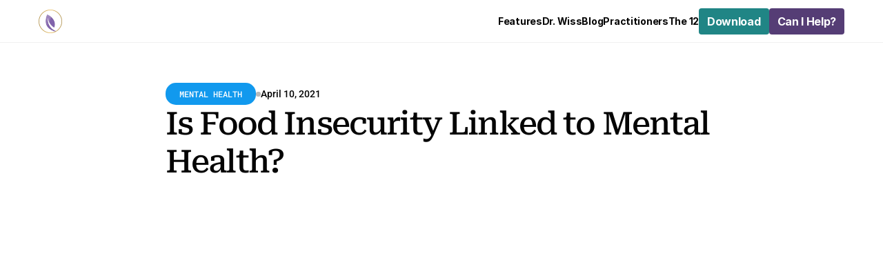

--- FILE ---
content_type: text/html
request_url: https://wisemindnutrition.com/blog/food-insecurity-and-mental-health
body_size: 33402
content:
<!doctype html>
<!-- Made in Framer · framer.com ✨ -->
<!-- Published Dec 22, 2025, 8:15 AM UTC -->
<html lang="en" data-redirect-timezone="1">
<head>
    <meta charset="utf-8">
    
    
    <script>try{if(localStorage.get("__framer_force_showing_editorbar_since")){const n=document.createElement("link");n.rel = "modulepreload";n.href="https://framer.com/edit/init.mjs";document.head.appendChild(n)}}catch(e){}</script>
    <!-- Start of headStart -->
    <!-- Snippet: legacy-headStart -->
<!-- Google Tag Managerss -->
<script>(function(w,d,s,l,i){w[l]=w[l]||[];w[l].push({'gtm.start':
new Date().getTime(),event:'gtm.js'});var f=d.getElementsByTagName(s)[0],
j=d.createElement(s),dl=l!='dataLayer'?'&l='+l:'';j.async=true;j.src=
'https://www.googletagmanager.com/gtm.js?id='+i+dl;f.parentNode.insertBefore(j,f);
})(window,document,'script','dataLayer','GTM-MV8TDC49');</script>
<!-- End Google Tag Manager -->

<script id="mcjs">!function(c,h,i,m,p)
{m=c.createElement(h),p=c.getElementsByTagName(h)
[0],m.async=1,m.src=i,p.parentNode.insertBefore(m,p)}
(document,"script","https://chimpstatic.com/mcjs-connected/js/users/d83963a063ab4465dd1909bae/03d0addb0c34a8c2e0cf3efad.js");
</script>

<script>
!function(t,e,n,s,a,c,i,o,p){t.AppsFlyerSdkObject=a,t.AF=t.AF||function(){(t.AF.q=t.AF.q||[]).push([Date.now()].concat(Array.prototype.slice.call(arguments)))},t.AF.id=t.AF.id||i,t.AF.plugins={},o=e.createElement(n),p=e.getElementsByTagName(n)[0],o.async=1,o.src="https://websdk.appsflyer.com?"+(c.length>0?"st="+c.split(",").sort().join(",")+"&":"")+(i.length>0?"af_id="+i:""),p.parentNode.insertBefore(o,p)}(window,document,"script",0,"AF","banners",{banners: {key: "c821a5e5-5226-4e7d-b3c8-309383f8d7e3"}});
AF('banners', 'showBanner')
</script>
<!-- SnippetEnd: legacy-headStart -->

    <!-- End of headStart -->
    <meta name="viewport" content="width=device-width">
    <meta name="generator" content="Framer 77d7dc9">
    <title>Is Food Insecurity Linked to Mental Health? - Wise Mind Nutrition</title>
    <meta name="description" content="Food insecurity has strong associations with mental health disorders as well as the causes and consequences of Adverse Childhood Experiences. 
">
    <meta name="framer-search-index" content="https://framerusercontent.com/sites/ctVB0V6BbPac3BJg1AKMt/searchIndex-7bDrnPsK74Ij.json">
    <meta name="framer-search-index-fallback" content="https://framerusercontent.com/sites/ctVB0V6BbPac3BJg1AKMt/searchIndex-Rzy3LVyUqwAG.json">
    <link href="https://framerusercontent.com/images/dGx3L4GUaIP3GaLUF4fveAbqAM.png" rel="icon" media="(prefers-color-scheme: light)">
    <link href="https://framerusercontent.com/images/dGx3L4GUaIP3GaLUF4fveAbqAM.png" rel="icon" media="(prefers-color-scheme: dark)">
    <!-- Open Graph / Facebook -->
    <meta property="og:type" content="website">
    <meta property="og:title" content="Is Food Insecurity Linked to Mental Health? - Wise Mind Nutrition">
    <meta property="og:description" content="Food insecurity has strong associations with mental health disorders as well as the causes and consequences of Adverse Childhood Experiences. 
">
    <meta property="og:image" content="https://framerusercontent.com/images/pbLk0jUz8RcUdxnmi6j2euu28.jpg?width=900&amp;height=694">
    <!-- Twitter -->
    <meta name="twitter:card" content="summary_large_image">
    <meta name="twitter:title" content="Is Food Insecurity Linked to Mental Health? - Wise Mind Nutrition">
    <meta name="twitter:description" content="Food insecurity has strong associations with mental health disorders as well as the causes and consequences of Adverse Childhood Experiences. 
">
    <meta name="twitter:image" content="https://framerusercontent.com/images/pbLk0jUz8RcUdxnmi6j2euu28.jpg?width=900&amp;height=694">
    
    <!-- Global site tag (gtag.js) - Google Analytics -->
    <script async src="https://www.googletagmanager.com/gtag/js?id=G-1EDFWDPQDT"></script>
    <script>
      window.dataLayer = window.dataLayer || [];
      function gtag(){window.dataLayer.push(arguments);}
      gtag('js', new Date());
      gtag('config', 'G-1EDFWDPQDT');
    </script>
    
    <style data-framer-font-css>/* vietnamese */
@font-face {
  font-family: 'Be Vietnam Pro';
  font-style: normal;
  font-weight: 400;
  font-display: swap;
  src: url(https://fonts.gstatic.com/s/bevietnampro/v12/QdVPSTAyLFyeg_IDWvOJmVES_Hw4BXoKZA.woff2) format('woff2');
  unicode-range: U+0102-0103, U+0110-0111, U+0128-0129, U+0168-0169, U+01A0-01A1, U+01AF-01B0, U+0300-0301, U+0303-0304, U+0308-0309, U+0323, U+0329, U+1EA0-1EF9, U+20AB;
}
/* latin-ext */
@font-face {
  font-family: 'Be Vietnam Pro';
  font-style: normal;
  font-weight: 400;
  font-display: swap;
  src: url(https://fonts.gstatic.com/s/bevietnampro/v12/QdVPSTAyLFyeg_IDWvOJmVES_Hw5BXoKZA.woff2) format('woff2');
  unicode-range: U+0100-02BA, U+02BD-02C5, U+02C7-02CC, U+02CE-02D7, U+02DD-02FF, U+0304, U+0308, U+0329, U+1D00-1DBF, U+1E00-1E9F, U+1EF2-1EFF, U+2020, U+20A0-20AB, U+20AD-20C0, U+2113, U+2C60-2C7F, U+A720-A7FF;
}
/* latin */
@font-face {
  font-family: 'Be Vietnam Pro';
  font-style: normal;
  font-weight: 400;
  font-display: swap;
  src: url(https://fonts.gstatic.com/s/bevietnampro/v12/QdVPSTAyLFyeg_IDWvOJmVES_Hw3BXo.woff2) format('woff2');
  unicode-range: U+0000-00FF, U+0131, U+0152-0153, U+02BB-02BC, U+02C6, U+02DA, U+02DC, U+0304, U+0308, U+0329, U+2000-206F, U+20AC, U+2122, U+2191, U+2193, U+2212, U+2215, U+FEFF, U+FFFD;
}
/* vietnamese */
@font-face {
  font-family: 'Be Vietnam Pro';
  font-style: normal;
  font-weight: 500;
  font-display: swap;
  src: url(https://fonts.gstatic.com/s/bevietnampro/v12/QdVMSTAyLFyeg_IDWvOJmVES_HTEJm86Rb0bcw.woff2) format('woff2');
  unicode-range: U+0102-0103, U+0110-0111, U+0128-0129, U+0168-0169, U+01A0-01A1, U+01AF-01B0, U+0300-0301, U+0303-0304, U+0308-0309, U+0323, U+0329, U+1EA0-1EF9, U+20AB;
}
/* latin-ext */
@font-face {
  font-family: 'Be Vietnam Pro';
  font-style: normal;
  font-weight: 500;
  font-display: swap;
  src: url(https://fonts.gstatic.com/s/bevietnampro/v12/QdVMSTAyLFyeg_IDWvOJmVES_HTEJm87Rb0bcw.woff2) format('woff2');
  unicode-range: U+0100-02BA, U+02BD-02C5, U+02C7-02CC, U+02CE-02D7, U+02DD-02FF, U+0304, U+0308, U+0329, U+1D00-1DBF, U+1E00-1E9F, U+1EF2-1EFF, U+2020, U+20A0-20AB, U+20AD-20C0, U+2113, U+2C60-2C7F, U+A720-A7FF;
}
/* latin */
@font-face {
  font-family: 'Be Vietnam Pro';
  font-style: normal;
  font-weight: 500;
  font-display: swap;
  src: url(https://fonts.gstatic.com/s/bevietnampro/v12/QdVMSTAyLFyeg_IDWvOJmVES_HTEJm81Rb0.woff2) format('woff2');
  unicode-range: U+0000-00FF, U+0131, U+0152-0153, U+02BB-02BC, U+02C6, U+02DA, U+02DC, U+0304, U+0308, U+0329, U+2000-206F, U+20AC, U+2122, U+2191, U+2193, U+2212, U+2215, U+FEFF, U+FFFD;
}
/* vietnamese */
@font-face {
  font-family: 'Be Vietnam Pro';
  font-style: normal;
  font-weight: 700;
  font-display: swap;
  src: url(https://fonts.gstatic.com/s/bevietnampro/v12/QdVMSTAyLFyeg_IDWvOJmVES_HSMIG86Rb0bcw.woff2) format('woff2');
  unicode-range: U+0102-0103, U+0110-0111, U+0128-0129, U+0168-0169, U+01A0-01A1, U+01AF-01B0, U+0300-0301, U+0303-0304, U+0308-0309, U+0323, U+0329, U+1EA0-1EF9, U+20AB;
}
/* latin-ext */
@font-face {
  font-family: 'Be Vietnam Pro';
  font-style: normal;
  font-weight: 700;
  font-display: swap;
  src: url(https://fonts.gstatic.com/s/bevietnampro/v12/QdVMSTAyLFyeg_IDWvOJmVES_HSMIG87Rb0bcw.woff2) format('woff2');
  unicode-range: U+0100-02BA, U+02BD-02C5, U+02C7-02CC, U+02CE-02D7, U+02DD-02FF, U+0304, U+0308, U+0329, U+1D00-1DBF, U+1E00-1E9F, U+1EF2-1EFF, U+2020, U+20A0-20AB, U+20AD-20C0, U+2113, U+2C60-2C7F, U+A720-A7FF;
}
/* latin */
@font-face {
  font-family: 'Be Vietnam Pro';
  font-style: normal;
  font-weight: 700;
  font-display: swap;
  src: url(https://fonts.gstatic.com/s/bevietnampro/v12/QdVMSTAyLFyeg_IDWvOJmVES_HSMIG81Rb0.woff2) format('woff2');
  unicode-range: U+0000-00FF, U+0131, U+0152-0153, U+02BB-02BC, U+02C6, U+02DA, U+02DC, U+0304, U+0308, U+0329, U+2000-206F, U+20AC, U+2122, U+2191, U+2193, U+2212, U+2215, U+FEFF, U+FFFD;
}
/* cyrillic-ext */
@font-face {
  font-family: 'Manrope';
  font-style: normal;
  font-weight: 400;
  font-display: swap;
  src: url(https://fonts.gstatic.com/s/manrope/v20/xn7_YHE41ni1AdIRqAuZuw1Bx9mbZk79FN_P-bnBeA.woff2) format('woff2');
  unicode-range: U+0460-052F, U+1C80-1C8A, U+20B4, U+2DE0-2DFF, U+A640-A69F, U+FE2E-FE2F;
}
/* cyrillic */
@font-face {
  font-family: 'Manrope';
  font-style: normal;
  font-weight: 400;
  font-display: swap;
  src: url(https://fonts.gstatic.com/s/manrope/v20/xn7_YHE41ni1AdIRqAuZuw1Bx9mbZk79FN_G-bnBeA.woff2) format('woff2');
  unicode-range: U+0301, U+0400-045F, U+0490-0491, U+04B0-04B1, U+2116;
}
/* greek */
@font-face {
  font-family: 'Manrope';
  font-style: normal;
  font-weight: 400;
  font-display: swap;
  src: url(https://fonts.gstatic.com/s/manrope/v20/xn7_YHE41ni1AdIRqAuZuw1Bx9mbZk79FN_B-bnBeA.woff2) format('woff2');
  unicode-range: U+0370-0377, U+037A-037F, U+0384-038A, U+038C, U+038E-03A1, U+03A3-03FF;
}
/* vietnamese */
@font-face {
  font-family: 'Manrope';
  font-style: normal;
  font-weight: 400;
  font-display: swap;
  src: url(https://fonts.gstatic.com/s/manrope/v20/xn7_YHE41ni1AdIRqAuZuw1Bx9mbZk79FN_N-bnBeA.woff2) format('woff2');
  unicode-range: U+0102-0103, U+0110-0111, U+0128-0129, U+0168-0169, U+01A0-01A1, U+01AF-01B0, U+0300-0301, U+0303-0304, U+0308-0309, U+0323, U+0329, U+1EA0-1EF9, U+20AB;
}
/* latin-ext */
@font-face {
  font-family: 'Manrope';
  font-style: normal;
  font-weight: 400;
  font-display: swap;
  src: url(https://fonts.gstatic.com/s/manrope/v20/xn7_YHE41ni1AdIRqAuZuw1Bx9mbZk79FN_M-bnBeA.woff2) format('woff2');
  unicode-range: U+0100-02BA, U+02BD-02C5, U+02C7-02CC, U+02CE-02D7, U+02DD-02FF, U+0304, U+0308, U+0329, U+1D00-1DBF, U+1E00-1E9F, U+1EF2-1EFF, U+2020, U+20A0-20AB, U+20AD-20C0, U+2113, U+2C60-2C7F, U+A720-A7FF;
}
/* latin */
@font-face {
  font-family: 'Manrope';
  font-style: normal;
  font-weight: 400;
  font-display: swap;
  src: url(https://fonts.gstatic.com/s/manrope/v20/xn7_YHE41ni1AdIRqAuZuw1Bx9mbZk79FN_C-bk.woff2) format('woff2');
  unicode-range: U+0000-00FF, U+0131, U+0152-0153, U+02BB-02BC, U+02C6, U+02DA, U+02DC, U+0304, U+0308, U+0329, U+2000-206F, U+20AC, U+2122, U+2191, U+2193, U+2212, U+2215, U+FEFF, U+FFFD;
}
/* cyrillic-ext */
@font-face {
  font-family: 'Roboto';
  font-style: normal;
  font-weight: 500;
  font-stretch: 100%;
  font-display: swap;
  src: url(https://fonts.gstatic.com/s/roboto/v50/KFOMCnqEu92Fr1ME7kSn66aGLdTylUAMQXC89YmC2DPNWub2bVmZiArmlw.woff2) format('woff2');
  unicode-range: U+0460-052F, U+1C80-1C8A, U+20B4, U+2DE0-2DFF, U+A640-A69F, U+FE2E-FE2F;
}
/* cyrillic */
@font-face {
  font-family: 'Roboto';
  font-style: normal;
  font-weight: 500;
  font-stretch: 100%;
  font-display: swap;
  src: url(https://fonts.gstatic.com/s/roboto/v50/KFOMCnqEu92Fr1ME7kSn66aGLdTylUAMQXC89YmC2DPNWub2bVmQiArmlw.woff2) format('woff2');
  unicode-range: U+0301, U+0400-045F, U+0490-0491, U+04B0-04B1, U+2116;
}
/* greek-ext */
@font-face {
  font-family: 'Roboto';
  font-style: normal;
  font-weight: 500;
  font-stretch: 100%;
  font-display: swap;
  src: url(https://fonts.gstatic.com/s/roboto/v50/KFOMCnqEu92Fr1ME7kSn66aGLdTylUAMQXC89YmC2DPNWub2bVmYiArmlw.woff2) format('woff2');
  unicode-range: U+1F00-1FFF;
}
/* greek */
@font-face {
  font-family: 'Roboto';
  font-style: normal;
  font-weight: 500;
  font-stretch: 100%;
  font-display: swap;
  src: url(https://fonts.gstatic.com/s/roboto/v50/KFOMCnqEu92Fr1ME7kSn66aGLdTylUAMQXC89YmC2DPNWub2bVmXiArmlw.woff2) format('woff2');
  unicode-range: U+0370-0377, U+037A-037F, U+0384-038A, U+038C, U+038E-03A1, U+03A3-03FF;
}
/* math */
@font-face {
  font-family: 'Roboto';
  font-style: normal;
  font-weight: 500;
  font-stretch: 100%;
  font-display: swap;
  src: url(https://fonts.gstatic.com/s/roboto/v50/KFOMCnqEu92Fr1ME7kSn66aGLdTylUAMQXC89YmC2DPNWub2bVnoiArmlw.woff2) format('woff2');
  unicode-range: U+0302-0303, U+0305, U+0307-0308, U+0310, U+0312, U+0315, U+031A, U+0326-0327, U+032C, U+032F-0330, U+0332-0333, U+0338, U+033A, U+0346, U+034D, U+0391-03A1, U+03A3-03A9, U+03B1-03C9, U+03D1, U+03D5-03D6, U+03F0-03F1, U+03F4-03F5, U+2016-2017, U+2034-2038, U+203C, U+2040, U+2043, U+2047, U+2050, U+2057, U+205F, U+2070-2071, U+2074-208E, U+2090-209C, U+20D0-20DC, U+20E1, U+20E5-20EF, U+2100-2112, U+2114-2115, U+2117-2121, U+2123-214F, U+2190, U+2192, U+2194-21AE, U+21B0-21E5, U+21F1-21F2, U+21F4-2211, U+2213-2214, U+2216-22FF, U+2308-230B, U+2310, U+2319, U+231C-2321, U+2336-237A, U+237C, U+2395, U+239B-23B7, U+23D0, U+23DC-23E1, U+2474-2475, U+25AF, U+25B3, U+25B7, U+25BD, U+25C1, U+25CA, U+25CC, U+25FB, U+266D-266F, U+27C0-27FF, U+2900-2AFF, U+2B0E-2B11, U+2B30-2B4C, U+2BFE, U+3030, U+FF5B, U+FF5D, U+1D400-1D7FF, U+1EE00-1EEFF;
}
/* symbols */
@font-face {
  font-family: 'Roboto';
  font-style: normal;
  font-weight: 500;
  font-stretch: 100%;
  font-display: swap;
  src: url(https://fonts.gstatic.com/s/roboto/v50/KFOMCnqEu92Fr1ME7kSn66aGLdTylUAMQXC89YmC2DPNWub2bVn6iArmlw.woff2) format('woff2');
  unicode-range: U+0001-000C, U+000E-001F, U+007F-009F, U+20DD-20E0, U+20E2-20E4, U+2150-218F, U+2190, U+2192, U+2194-2199, U+21AF, U+21E6-21F0, U+21F3, U+2218-2219, U+2299, U+22C4-22C6, U+2300-243F, U+2440-244A, U+2460-24FF, U+25A0-27BF, U+2800-28FF, U+2921-2922, U+2981, U+29BF, U+29EB, U+2B00-2BFF, U+4DC0-4DFF, U+FFF9-FFFB, U+10140-1018E, U+10190-1019C, U+101A0, U+101D0-101FD, U+102E0-102FB, U+10E60-10E7E, U+1D2C0-1D2D3, U+1D2E0-1D37F, U+1F000-1F0FF, U+1F100-1F1AD, U+1F1E6-1F1FF, U+1F30D-1F30F, U+1F315, U+1F31C, U+1F31E, U+1F320-1F32C, U+1F336, U+1F378, U+1F37D, U+1F382, U+1F393-1F39F, U+1F3A7-1F3A8, U+1F3AC-1F3AF, U+1F3C2, U+1F3C4-1F3C6, U+1F3CA-1F3CE, U+1F3D4-1F3E0, U+1F3ED, U+1F3F1-1F3F3, U+1F3F5-1F3F7, U+1F408, U+1F415, U+1F41F, U+1F426, U+1F43F, U+1F441-1F442, U+1F444, U+1F446-1F449, U+1F44C-1F44E, U+1F453, U+1F46A, U+1F47D, U+1F4A3, U+1F4B0, U+1F4B3, U+1F4B9, U+1F4BB, U+1F4BF, U+1F4C8-1F4CB, U+1F4D6, U+1F4DA, U+1F4DF, U+1F4E3-1F4E6, U+1F4EA-1F4ED, U+1F4F7, U+1F4F9-1F4FB, U+1F4FD-1F4FE, U+1F503, U+1F507-1F50B, U+1F50D, U+1F512-1F513, U+1F53E-1F54A, U+1F54F-1F5FA, U+1F610, U+1F650-1F67F, U+1F687, U+1F68D, U+1F691, U+1F694, U+1F698, U+1F6AD, U+1F6B2, U+1F6B9-1F6BA, U+1F6BC, U+1F6C6-1F6CF, U+1F6D3-1F6D7, U+1F6E0-1F6EA, U+1F6F0-1F6F3, U+1F6F7-1F6FC, U+1F700-1F7FF, U+1F800-1F80B, U+1F810-1F847, U+1F850-1F859, U+1F860-1F887, U+1F890-1F8AD, U+1F8B0-1F8BB, U+1F8C0-1F8C1, U+1F900-1F90B, U+1F93B, U+1F946, U+1F984, U+1F996, U+1F9E9, U+1FA00-1FA6F, U+1FA70-1FA7C, U+1FA80-1FA89, U+1FA8F-1FAC6, U+1FACE-1FADC, U+1FADF-1FAE9, U+1FAF0-1FAF8, U+1FB00-1FBFF;
}
/* vietnamese */
@font-face {
  font-family: 'Roboto';
  font-style: normal;
  font-weight: 500;
  font-stretch: 100%;
  font-display: swap;
  src: url(https://fonts.gstatic.com/s/roboto/v50/KFOMCnqEu92Fr1ME7kSn66aGLdTylUAMQXC89YmC2DPNWub2bVmbiArmlw.woff2) format('woff2');
  unicode-range: U+0102-0103, U+0110-0111, U+0128-0129, U+0168-0169, U+01A0-01A1, U+01AF-01B0, U+0300-0301, U+0303-0304, U+0308-0309, U+0323, U+0329, U+1EA0-1EF9, U+20AB;
}
/* latin-ext */
@font-face {
  font-family: 'Roboto';
  font-style: normal;
  font-weight: 500;
  font-stretch: 100%;
  font-display: swap;
  src: url(https://fonts.gstatic.com/s/roboto/v50/KFOMCnqEu92Fr1ME7kSn66aGLdTylUAMQXC89YmC2DPNWub2bVmaiArmlw.woff2) format('woff2');
  unicode-range: U+0100-02BA, U+02BD-02C5, U+02C7-02CC, U+02CE-02D7, U+02DD-02FF, U+0304, U+0308, U+0329, U+1D00-1DBF, U+1E00-1E9F, U+1EF2-1EFF, U+2020, U+20A0-20AB, U+20AD-20C0, U+2113, U+2C60-2C7F, U+A720-A7FF;
}
/* latin */
@font-face {
  font-family: 'Roboto';
  font-style: normal;
  font-weight: 500;
  font-stretch: 100%;
  font-display: swap;
  src: url(https://fonts.gstatic.com/s/roboto/v50/KFOMCnqEu92Fr1ME7kSn66aGLdTylUAMQXC89YmC2DPNWub2bVmUiAo.woff2) format('woff2');
  unicode-range: U+0000-00FF, U+0131, U+0152-0153, U+02BB-02BC, U+02C6, U+02DA, U+02DC, U+0304, U+0308, U+0329, U+2000-206F, U+20AC, U+2122, U+2191, U+2193, U+2212, U+2215, U+FEFF, U+FFFD;
}
/* cyrillic-ext */
@font-face {
  font-family: 'Roboto Serif';
  font-style: italic;
  font-weight: 500;
  font-stretch: 100%;
  font-display: swap;
  src: url(https://fonts.gstatic.com/s/robotoserif/v17/R70kjywflP6FLr3gZx7K8UyEVQnyR1E7VN-f51xYuGCQepOvB0KLc2v0wKKB0Q4MSZxyqf2CgAchbBh73Ob9-w.woff2) format('woff2');
  unicode-range: U+0460-052F, U+1C80-1C8A, U+20B4, U+2DE0-2DFF, U+A640-A69F, U+FE2E-FE2F;
}
/* cyrillic */
@font-face {
  font-family: 'Roboto Serif';
  font-style: italic;
  font-weight: 500;
  font-stretch: 100%;
  font-display: swap;
  src: url(https://fonts.gstatic.com/s/robotoserif/v17/R70kjywflP6FLr3gZx7K8UyEVQnyR1E7VN-f51xYuGCQepOvB0KLc2v0wKKB0Q4MSZxyqf2CgAchbBhy3Ob9-w.woff2) format('woff2');
  unicode-range: U+0301, U+0400-045F, U+0490-0491, U+04B0-04B1, U+2116;
}
/* vietnamese */
@font-face {
  font-family: 'Roboto Serif';
  font-style: italic;
  font-weight: 500;
  font-stretch: 100%;
  font-display: swap;
  src: url(https://fonts.gstatic.com/s/robotoserif/v17/R70kjywflP6FLr3gZx7K8UyEVQnyR1E7VN-f51xYuGCQepOvB0KLc2v0wKKB0Q4MSZxyqf2CgAchbBh53Ob9-w.woff2) format('woff2');
  unicode-range: U+0102-0103, U+0110-0111, U+0128-0129, U+0168-0169, U+01A0-01A1, U+01AF-01B0, U+0300-0301, U+0303-0304, U+0308-0309, U+0323, U+0329, U+1EA0-1EF9, U+20AB;
}
/* latin-ext */
@font-face {
  font-family: 'Roboto Serif';
  font-style: italic;
  font-weight: 500;
  font-stretch: 100%;
  font-display: swap;
  src: url(https://fonts.gstatic.com/s/robotoserif/v17/R70kjywflP6FLr3gZx7K8UyEVQnyR1E7VN-f51xYuGCQepOvB0KLc2v0wKKB0Q4MSZxyqf2CgAchbBh43Ob9-w.woff2) format('woff2');
  unicode-range: U+0100-02BA, U+02BD-02C5, U+02C7-02CC, U+02CE-02D7, U+02DD-02FF, U+0304, U+0308, U+0329, U+1D00-1DBF, U+1E00-1E9F, U+1EF2-1EFF, U+2020, U+20A0-20AB, U+20AD-20C0, U+2113, U+2C60-2C7F, U+A720-A7FF;
}
/* latin */
@font-face {
  font-family: 'Roboto Serif';
  font-style: italic;
  font-weight: 500;
  font-stretch: 100%;
  font-display: swap;
  src: url(https://fonts.gstatic.com/s/robotoserif/v17/R70kjywflP6FLr3gZx7K8UyEVQnyR1E7VN-f51xYuGCQepOvB0KLc2v0wKKB0Q4MSZxyqf2CgAchbBh23OY.woff2) format('woff2');
  unicode-range: U+0000-00FF, U+0131, U+0152-0153, U+02BB-02BC, U+02C6, U+02DA, U+02DC, U+0304, U+0308, U+0329, U+2000-206F, U+20AC, U+2122, U+2191, U+2193, U+2212, U+2215, U+FEFF, U+FFFD;
}
/* cyrillic-ext */
@font-face {
  font-family: 'Roboto Serif';
  font-style: italic;
  font-weight: 700;
  font-stretch: 100%;
  font-display: swap;
  src: url(https://fonts.gstatic.com/s/robotoserif/v17/R70kjywflP6FLr3gZx7K8UyEVQnyR1E7VN-f51xYuGCQepOvB0KLc2v0wKKB0Q4MSZxyqf2CgAchbBh73Ob9-w.woff2) format('woff2');
  unicode-range: U+0460-052F, U+1C80-1C8A, U+20B4, U+2DE0-2DFF, U+A640-A69F, U+FE2E-FE2F;
}
/* cyrillic */
@font-face {
  font-family: 'Roboto Serif';
  font-style: italic;
  font-weight: 700;
  font-stretch: 100%;
  font-display: swap;
  src: url(https://fonts.gstatic.com/s/robotoserif/v17/R70kjywflP6FLr3gZx7K8UyEVQnyR1E7VN-f51xYuGCQepOvB0KLc2v0wKKB0Q4MSZxyqf2CgAchbBhy3Ob9-w.woff2) format('woff2');
  unicode-range: U+0301, U+0400-045F, U+0490-0491, U+04B0-04B1, U+2116;
}
/* vietnamese */
@font-face {
  font-family: 'Roboto Serif';
  font-style: italic;
  font-weight: 700;
  font-stretch: 100%;
  font-display: swap;
  src: url(https://fonts.gstatic.com/s/robotoserif/v17/R70kjywflP6FLr3gZx7K8UyEVQnyR1E7VN-f51xYuGCQepOvB0KLc2v0wKKB0Q4MSZxyqf2CgAchbBh53Ob9-w.woff2) format('woff2');
  unicode-range: U+0102-0103, U+0110-0111, U+0128-0129, U+0168-0169, U+01A0-01A1, U+01AF-01B0, U+0300-0301, U+0303-0304, U+0308-0309, U+0323, U+0329, U+1EA0-1EF9, U+20AB;
}
/* latin-ext */
@font-face {
  font-family: 'Roboto Serif';
  font-style: italic;
  font-weight: 700;
  font-stretch: 100%;
  font-display: swap;
  src: url(https://fonts.gstatic.com/s/robotoserif/v17/R70kjywflP6FLr3gZx7K8UyEVQnyR1E7VN-f51xYuGCQepOvB0KLc2v0wKKB0Q4MSZxyqf2CgAchbBh43Ob9-w.woff2) format('woff2');
  unicode-range: U+0100-02BA, U+02BD-02C5, U+02C7-02CC, U+02CE-02D7, U+02DD-02FF, U+0304, U+0308, U+0329, U+1D00-1DBF, U+1E00-1E9F, U+1EF2-1EFF, U+2020, U+20A0-20AB, U+20AD-20C0, U+2113, U+2C60-2C7F, U+A720-A7FF;
}
/* latin */
@font-face {
  font-family: 'Roboto Serif';
  font-style: italic;
  font-weight: 700;
  font-stretch: 100%;
  font-display: swap;
  src: url(https://fonts.gstatic.com/s/robotoserif/v17/R70kjywflP6FLr3gZx7K8UyEVQnyR1E7VN-f51xYuGCQepOvB0KLc2v0wKKB0Q4MSZxyqf2CgAchbBh23OY.woff2) format('woff2');
  unicode-range: U+0000-00FF, U+0131, U+0152-0153, U+02BB-02BC, U+02C6, U+02DA, U+02DC, U+0304, U+0308, U+0329, U+2000-206F, U+20AC, U+2122, U+2191, U+2193, U+2212, U+2215, U+FEFF, U+FFFD;
}
/* cyrillic-ext */
@font-face {
  font-family: 'Roboto Serif';
  font-style: normal;
  font-weight: 500;
  font-stretch: 100%;
  font-display: swap;
  src: url(https://fonts.gstatic.com/s/robotoserif/v17/R70mjywflP6FLr3gZx7K8UyuXDs9zVwDmXCb8lxYgmuii32UGoVldX6UgfjL4-3sMM_kB_qXSEX5JCh0xOI.woff2) format('woff2');
  unicode-range: U+0460-052F, U+1C80-1C8A, U+20B4, U+2DE0-2DFF, U+A640-A69F, U+FE2E-FE2F;
}
/* cyrillic */
@font-face {
  font-family: 'Roboto Serif';
  font-style: normal;
  font-weight: 500;
  font-stretch: 100%;
  font-display: swap;
  src: url(https://fonts.gstatic.com/s/robotoserif/v17/R70mjywflP6FLr3gZx7K8UyuXDs9zVwDmXCb8lxYgmuii32UGoVldX6UgfjL4-3sMM_kB_qXSEX5LSh0xOI.woff2) format('woff2');
  unicode-range: U+0301, U+0400-045F, U+0490-0491, U+04B0-04B1, U+2116;
}
/* vietnamese */
@font-face {
  font-family: 'Roboto Serif';
  font-style: normal;
  font-weight: 500;
  font-stretch: 100%;
  font-display: swap;
  src: url(https://fonts.gstatic.com/s/robotoserif/v17/R70mjywflP6FLr3gZx7K8UyuXDs9zVwDmXCb8lxYgmuii32UGoVldX6UgfjL4-3sMM_kB_qXSEX5Jih0xOI.woff2) format('woff2');
  unicode-range: U+0102-0103, U+0110-0111, U+0128-0129, U+0168-0169, U+01A0-01A1, U+01AF-01B0, U+0300-0301, U+0303-0304, U+0308-0309, U+0323, U+0329, U+1EA0-1EF9, U+20AB;
}
/* latin-ext */
@font-face {
  font-family: 'Roboto Serif';
  font-style: normal;
  font-weight: 500;
  font-stretch: 100%;
  font-display: swap;
  src: url(https://fonts.gstatic.com/s/robotoserif/v17/R70mjywflP6FLr3gZx7K8UyuXDs9zVwDmXCb8lxYgmuii32UGoVldX6UgfjL4-3sMM_kB_qXSEX5Jyh0xOI.woff2) format('woff2');
  unicode-range: U+0100-02BA, U+02BD-02C5, U+02C7-02CC, U+02CE-02D7, U+02DD-02FF, U+0304, U+0308, U+0329, U+1D00-1DBF, U+1E00-1E9F, U+1EF2-1EFF, U+2020, U+20A0-20AB, U+20AD-20C0, U+2113, U+2C60-2C7F, U+A720-A7FF;
}
/* latin */
@font-face {
  font-family: 'Roboto Serif';
  font-style: normal;
  font-weight: 500;
  font-stretch: 100%;
  font-display: swap;
  src: url(https://fonts.gstatic.com/s/robotoserif/v17/R70mjywflP6FLr3gZx7K8UyuXDs9zVwDmXCb8lxYgmuii32UGoVldX6UgfjL4-3sMM_kB_qXSEX5KSh0.woff2) format('woff2');
  unicode-range: U+0000-00FF, U+0131, U+0152-0153, U+02BB-02BC, U+02C6, U+02DA, U+02DC, U+0304, U+0308, U+0329, U+2000-206F, U+20AC, U+2122, U+2191, U+2193, U+2212, U+2215, U+FEFF, U+FFFD;
}
/* cyrillic-ext */
@font-face {
  font-family: 'Roboto Serif';
  font-style: normal;
  font-weight: 600;
  font-stretch: 100%;
  font-display: swap;
  src: url(https://fonts.gstatic.com/s/robotoserif/v17/R70mjywflP6FLr3gZx7K8UyuXDs9zVwDmXCb8lxYgmuii32UGoVldX6UgfjL4-3sMM_kB_qXSEX5JCh0xOI.woff2) format('woff2');
  unicode-range: U+0460-052F, U+1C80-1C8A, U+20B4, U+2DE0-2DFF, U+A640-A69F, U+FE2E-FE2F;
}
/* cyrillic */
@font-face {
  font-family: 'Roboto Serif';
  font-style: normal;
  font-weight: 600;
  font-stretch: 100%;
  font-display: swap;
  src: url(https://fonts.gstatic.com/s/robotoserif/v17/R70mjywflP6FLr3gZx7K8UyuXDs9zVwDmXCb8lxYgmuii32UGoVldX6UgfjL4-3sMM_kB_qXSEX5LSh0xOI.woff2) format('woff2');
  unicode-range: U+0301, U+0400-045F, U+0490-0491, U+04B0-04B1, U+2116;
}
/* vietnamese */
@font-face {
  font-family: 'Roboto Serif';
  font-style: normal;
  font-weight: 600;
  font-stretch: 100%;
  font-display: swap;
  src: url(https://fonts.gstatic.com/s/robotoserif/v17/R70mjywflP6FLr3gZx7K8UyuXDs9zVwDmXCb8lxYgmuii32UGoVldX6UgfjL4-3sMM_kB_qXSEX5Jih0xOI.woff2) format('woff2');
  unicode-range: U+0102-0103, U+0110-0111, U+0128-0129, U+0168-0169, U+01A0-01A1, U+01AF-01B0, U+0300-0301, U+0303-0304, U+0308-0309, U+0323, U+0329, U+1EA0-1EF9, U+20AB;
}
/* latin-ext */
@font-face {
  font-family: 'Roboto Serif';
  font-style: normal;
  font-weight: 600;
  font-stretch: 100%;
  font-display: swap;
  src: url(https://fonts.gstatic.com/s/robotoserif/v17/R70mjywflP6FLr3gZx7K8UyuXDs9zVwDmXCb8lxYgmuii32UGoVldX6UgfjL4-3sMM_kB_qXSEX5Jyh0xOI.woff2) format('woff2');
  unicode-range: U+0100-02BA, U+02BD-02C5, U+02C7-02CC, U+02CE-02D7, U+02DD-02FF, U+0304, U+0308, U+0329, U+1D00-1DBF, U+1E00-1E9F, U+1EF2-1EFF, U+2020, U+20A0-20AB, U+20AD-20C0, U+2113, U+2C60-2C7F, U+A720-A7FF;
}
/* latin */
@font-face {
  font-family: 'Roboto Serif';
  font-style: normal;
  font-weight: 600;
  font-stretch: 100%;
  font-display: swap;
  src: url(https://fonts.gstatic.com/s/robotoserif/v17/R70mjywflP6FLr3gZx7K8UyuXDs9zVwDmXCb8lxYgmuii32UGoVldX6UgfjL4-3sMM_kB_qXSEX5KSh0.woff2) format('woff2');
  unicode-range: U+0000-00FF, U+0131, U+0152-0153, U+02BB-02BC, U+02C6, U+02DA, U+02DC, U+0304, U+0308, U+0329, U+2000-206F, U+20AC, U+2122, U+2191, U+2193, U+2212, U+2215, U+FEFF, U+FFFD;
}
/* cyrillic-ext */
@font-face {
  font-family: 'Roboto Serif';
  font-style: normal;
  font-weight: 700;
  font-stretch: 100%;
  font-display: swap;
  src: url(https://fonts.gstatic.com/s/robotoserif/v17/R70mjywflP6FLr3gZx7K8UyuXDs9zVwDmXCb8lxYgmuii32UGoVldX6UgfjL4-3sMM_kB_qXSEX5JCh0xOI.woff2) format('woff2');
  unicode-range: U+0460-052F, U+1C80-1C8A, U+20B4, U+2DE0-2DFF, U+A640-A69F, U+FE2E-FE2F;
}
/* cyrillic */
@font-face {
  font-family: 'Roboto Serif';
  font-style: normal;
  font-weight: 700;
  font-stretch: 100%;
  font-display: swap;
  src: url(https://fonts.gstatic.com/s/robotoserif/v17/R70mjywflP6FLr3gZx7K8UyuXDs9zVwDmXCb8lxYgmuii32UGoVldX6UgfjL4-3sMM_kB_qXSEX5LSh0xOI.woff2) format('woff2');
  unicode-range: U+0301, U+0400-045F, U+0490-0491, U+04B0-04B1, U+2116;
}
/* vietnamese */
@font-face {
  font-family: 'Roboto Serif';
  font-style: normal;
  font-weight: 700;
  font-stretch: 100%;
  font-display: swap;
  src: url(https://fonts.gstatic.com/s/robotoserif/v17/R70mjywflP6FLr3gZx7K8UyuXDs9zVwDmXCb8lxYgmuii32UGoVldX6UgfjL4-3sMM_kB_qXSEX5Jih0xOI.woff2) format('woff2');
  unicode-range: U+0102-0103, U+0110-0111, U+0128-0129, U+0168-0169, U+01A0-01A1, U+01AF-01B0, U+0300-0301, U+0303-0304, U+0308-0309, U+0323, U+0329, U+1EA0-1EF9, U+20AB;
}
/* latin-ext */
@font-face {
  font-family: 'Roboto Serif';
  font-style: normal;
  font-weight: 700;
  font-stretch: 100%;
  font-display: swap;
  src: url(https://fonts.gstatic.com/s/robotoserif/v17/R70mjywflP6FLr3gZx7K8UyuXDs9zVwDmXCb8lxYgmuii32UGoVldX6UgfjL4-3sMM_kB_qXSEX5Jyh0xOI.woff2) format('woff2');
  unicode-range: U+0100-02BA, U+02BD-02C5, U+02C7-02CC, U+02CE-02D7, U+02DD-02FF, U+0304, U+0308, U+0329, U+1D00-1DBF, U+1E00-1E9F, U+1EF2-1EFF, U+2020, U+20A0-20AB, U+20AD-20C0, U+2113, U+2C60-2C7F, U+A720-A7FF;
}
/* latin */
@font-face {
  font-family: 'Roboto Serif';
  font-style: normal;
  font-weight: 700;
  font-stretch: 100%;
  font-display: swap;
  src: url(https://fonts.gstatic.com/s/robotoserif/v17/R70mjywflP6FLr3gZx7K8UyuXDs9zVwDmXCb8lxYgmuii32UGoVldX6UgfjL4-3sMM_kB_qXSEX5KSh0.woff2) format('woff2');
  unicode-range: U+0000-00FF, U+0131, U+0152-0153, U+02BB-02BC, U+02C6, U+02DA, U+02DC, U+0304, U+0308, U+0329, U+2000-206F, U+20AC, U+2122, U+2191, U+2193, U+2212, U+2215, U+FEFF, U+FFFD;
}
/* cyrillic-ext */
@font-face {
  font-family: 'Fragment Mono';
  font-style: normal;
  font-weight: 400;
  src: url(https://fonts.gstatic.com/s/fragmentmono/v6/4iCr6K5wfMRRjxp0DA6-2CLnB45HhrUI.woff2) format('woff2');
  unicode-range: U+0460-052F, U+1C80-1C8A, U+20B4, U+2DE0-2DFF, U+A640-A69F, U+FE2E-FE2F;
}
/* latin-ext */
@font-face {
  font-family: 'Fragment Mono';
  font-style: normal;
  font-weight: 400;
  src: url(https://fonts.gstatic.com/s/fragmentmono/v6/4iCr6K5wfMRRjxp0DA6-2CLnB41HhrUI.woff2) format('woff2');
  unicode-range: U+0100-02BA, U+02BD-02C5, U+02C7-02CC, U+02CE-02D7, U+02DD-02FF, U+0304, U+0308, U+0329, U+1D00-1DBF, U+1E00-1E9F, U+1EF2-1EFF, U+2020, U+20A0-20AB, U+20AD-20C0, U+2113, U+2C60-2C7F, U+A720-A7FF;
}
/* latin */
@font-face {
  font-family: 'Fragment Mono';
  font-style: normal;
  font-weight: 400;
  src: url(https://fonts.gstatic.com/s/fragmentmono/v6/4iCr6K5wfMRRjxp0DA6-2CLnB4NHhg.woff2) format('woff2');
  unicode-range: U+0000-00FF, U+0131, U+0152-0153, U+02BB-02BC, U+02C6, U+02DA, U+02DC, U+0304, U+0308, U+0329, U+2000-206F, U+20AC, U+2122, U+2191, U+2193, U+2212, U+2215, U+FEFF, U+FFFD;
}
/* cyrillic-ext */
@font-face {
  font-family: 'Roboto Mono';
  font-style: normal;
  font-weight: 500;
  src: url(https://fonts.gstatic.com/s/robotomono/v31/L0x5DF4xlVMF-BfR8bXMIjhGq3-OXg.woff2) format('woff2');
  unicode-range: U+0460-052F, U+1C80-1C8A, U+20B4, U+2DE0-2DFF, U+A640-A69F, U+FE2E-FE2F;
}
/* cyrillic */
@font-face {
  font-family: 'Roboto Mono';
  font-style: normal;
  font-weight: 500;
  src: url(https://fonts.gstatic.com/s/robotomono/v31/L0x5DF4xlVMF-BfR8bXMIjhPq3-OXg.woff2) format('woff2');
  unicode-range: U+0301, U+0400-045F, U+0490-0491, U+04B0-04B1, U+2116;
}
/* greek */
@font-face {
  font-family: 'Roboto Mono';
  font-style: normal;
  font-weight: 500;
  src: url(https://fonts.gstatic.com/s/robotomono/v31/L0x5DF4xlVMF-BfR8bXMIjhIq3-OXg.woff2) format('woff2');
  unicode-range: U+0370-0377, U+037A-037F, U+0384-038A, U+038C, U+038E-03A1, U+03A3-03FF;
}
/* vietnamese */
@font-face {
  font-family: 'Roboto Mono';
  font-style: normal;
  font-weight: 500;
  src: url(https://fonts.gstatic.com/s/robotomono/v31/L0x5DF4xlVMF-BfR8bXMIjhEq3-OXg.woff2) format('woff2');
  unicode-range: U+0102-0103, U+0110-0111, U+0128-0129, U+0168-0169, U+01A0-01A1, U+01AF-01B0, U+0300-0301, U+0303-0304, U+0308-0309, U+0323, U+0329, U+1EA0-1EF9, U+20AB;
}
/* latin-ext */
@font-face {
  font-family: 'Roboto Mono';
  font-style: normal;
  font-weight: 500;
  src: url(https://fonts.gstatic.com/s/robotomono/v31/L0x5DF4xlVMF-BfR8bXMIjhFq3-OXg.woff2) format('woff2');
  unicode-range: U+0100-02BA, U+02BD-02C5, U+02C7-02CC, U+02CE-02D7, U+02DD-02FF, U+0304, U+0308, U+0329, U+1D00-1DBF, U+1E00-1E9F, U+1EF2-1EFF, U+2020, U+20A0-20AB, U+20AD-20C0, U+2113, U+2C60-2C7F, U+A720-A7FF;
}
/* latin */
@font-face {
  font-family: 'Roboto Mono';
  font-style: normal;
  font-weight: 500;
  src: url(https://fonts.gstatic.com/s/robotomono/v31/L0x5DF4xlVMF-BfR8bXMIjhLq38.woff2) format('woff2');
  unicode-range: U+0000-00FF, U+0131, U+0152-0153, U+02BB-02BC, U+02C6, U+02DA, U+02DC, U+0304, U+0308, U+0329, U+2000-206F, U+20AC, U+2122, U+2191, U+2193, U+2212, U+2215, U+FEFF, U+FFFD;
}
/* cyrillic-ext */
@font-face {
  font-family: 'Roboto Mono';
  font-style: normal;
  font-weight: 700;
  src: url(https://fonts.gstatic.com/s/robotomono/v31/L0x5DF4xlVMF-BfR8bXMIjhGq3-OXg.woff2) format('woff2');
  unicode-range: U+0460-052F, U+1C80-1C8A, U+20B4, U+2DE0-2DFF, U+A640-A69F, U+FE2E-FE2F;
}
/* cyrillic */
@font-face {
  font-family: 'Roboto Mono';
  font-style: normal;
  font-weight: 700;
  src: url(https://fonts.gstatic.com/s/robotomono/v31/L0x5DF4xlVMF-BfR8bXMIjhPq3-OXg.woff2) format('woff2');
  unicode-range: U+0301, U+0400-045F, U+0490-0491, U+04B0-04B1, U+2116;
}
/* greek */
@font-face {
  font-family: 'Roboto Mono';
  font-style: normal;
  font-weight: 700;
  src: url(https://fonts.gstatic.com/s/robotomono/v31/L0x5DF4xlVMF-BfR8bXMIjhIq3-OXg.woff2) format('woff2');
  unicode-range: U+0370-0377, U+037A-037F, U+0384-038A, U+038C, U+038E-03A1, U+03A3-03FF;
}
/* vietnamese */
@font-face {
  font-family: 'Roboto Mono';
  font-style: normal;
  font-weight: 700;
  src: url(https://fonts.gstatic.com/s/robotomono/v31/L0x5DF4xlVMF-BfR8bXMIjhEq3-OXg.woff2) format('woff2');
  unicode-range: U+0102-0103, U+0110-0111, U+0128-0129, U+0168-0169, U+01A0-01A1, U+01AF-01B0, U+0300-0301, U+0303-0304, U+0308-0309, U+0323, U+0329, U+1EA0-1EF9, U+20AB;
}
/* latin-ext */
@font-face {
  font-family: 'Roboto Mono';
  font-style: normal;
  font-weight: 700;
  src: url(https://fonts.gstatic.com/s/robotomono/v31/L0x5DF4xlVMF-BfR8bXMIjhFq3-OXg.woff2) format('woff2');
  unicode-range: U+0100-02BA, U+02BD-02C5, U+02C7-02CC, U+02CE-02D7, U+02DD-02FF, U+0304, U+0308, U+0329, U+1D00-1DBF, U+1E00-1E9F, U+1EF2-1EFF, U+2020, U+20A0-20AB, U+20AD-20C0, U+2113, U+2C60-2C7F, U+A720-A7FF;
}
/* latin */
@font-face {
  font-family: 'Roboto Mono';
  font-style: normal;
  font-weight: 700;
  src: url(https://fonts.gstatic.com/s/robotomono/v31/L0x5DF4xlVMF-BfR8bXMIjhLq38.woff2) format('woff2');
  unicode-range: U+0000-00FF, U+0131, U+0152-0153, U+02BB-02BC, U+02C6, U+02DA, U+02DC, U+0304, U+0308, U+0329, U+2000-206F, U+20AC, U+2122, U+2191, U+2193, U+2212, U+2215, U+FEFF, U+FFFD;
}

@font-face { font-family: "Inter"; src: url("https://framerusercontent.com/assets/hyOgCu0Xnghbimh0pE8QTvtt2AU.woff2"); font-display: swap; font-style: normal; font-weight: 600; unicode-range: U+0460-052F, U+1C80-1C88, U+20B4, U+2DE0-2DFF, U+A640-A69F, U+FE2E-FE2F }
@font-face { font-family: "Inter"; src: url("https://framerusercontent.com/assets/NeGmSOXrPBfEFIy5YZeHq17LEDA.woff2"); font-display: swap; font-style: normal; font-weight: 600; unicode-range: U+0301, U+0400-045F, U+0490-0491, U+04B0-04B1, U+2116 }
@font-face { font-family: "Inter"; src: url("https://framerusercontent.com/assets/oYaAX5himiTPYuN8vLWnqBbfD2s.woff2"); font-display: swap; font-style: normal; font-weight: 600; unicode-range: U+1F00-1FFF }
@font-face { font-family: "Inter"; src: url("https://framerusercontent.com/assets/lEJLP4R0yuCaMCjSXYHtJw72M.woff2"); font-display: swap; font-style: normal; font-weight: 600; unicode-range: U+0370-03FF }
@font-face { font-family: "Inter"; src: url("https://framerusercontent.com/assets/cRJyLNuTJR5jbyKzGi33wU9cqIQ.woff2"); font-display: swap; font-style: normal; font-weight: 600; unicode-range: U+0100-024F, U+0259, U+1E00-1EFF, U+2020, U+20A0-20AB, U+20AD-20CF, U+2113, U+2C60-2C7F, U+A720-A7FF }
@font-face { font-family: "Inter"; src: url("https://framerusercontent.com/assets/yDtI2UI8XcEg1W2je9XPN3Noo.woff2"); font-display: swap; font-style: normal; font-weight: 600; unicode-range: U+0000-00FF, U+0131, U+0152-0153, U+02BB-02BC, U+02C6, U+02DA, U+02DC, U+2000-206F, U+2070, U+2074-207E, U+2080-208E, U+20AC, U+2122, U+2191, U+2193, U+2212, U+2215, U+FEFF, U+FFFD }
@font-face { font-family: "Inter"; src: url("https://framerusercontent.com/assets/A0Wcc7NgXMjUuFdquHDrIZpzZw0.woff2"); font-display: swap; font-style: normal; font-weight: 600; unicode-range: U+0102-0103, U+0110-0111, U+0128-0129, U+0168-0169, U+01A0-01A1, U+01AF-01B0, U+1EA0-1EF9, U+20AB }
@font-face { font-family: "Inter"; src: url("https://framerusercontent.com/assets/5vvr9Vy74if2I6bQbJvbw7SY1pQ.woff2"); font-display: swap; font-style: normal; font-weight: 400; unicode-range: U+0460-052F, U+1C80-1C88, U+20B4, U+2DE0-2DFF, U+A640-A69F, U+FE2E-FE2F }
@font-face { font-family: "Inter"; src: url("https://framerusercontent.com/assets/EOr0mi4hNtlgWNn9if640EZzXCo.woff2"); font-display: swap; font-style: normal; font-weight: 400; unicode-range: U+0301, U+0400-045F, U+0490-0491, U+04B0-04B1, U+2116 }
@font-face { font-family: "Inter"; src: url("https://framerusercontent.com/assets/Y9k9QrlZAqio88Klkmbd8VoMQc.woff2"); font-display: swap; font-style: normal; font-weight: 400; unicode-range: U+1F00-1FFF }
@font-face { font-family: "Inter"; src: url("https://framerusercontent.com/assets/OYrD2tBIBPvoJXiIHnLoOXnY9M.woff2"); font-display: swap; font-style: normal; font-weight: 400; unicode-range: U+0370-03FF }
@font-face { font-family: "Inter"; src: url("https://framerusercontent.com/assets/JeYwfuaPfZHQhEG8U5gtPDZ7WQ.woff2"); font-display: swap; font-style: normal; font-weight: 400; unicode-range: U+0100-024F, U+0259, U+1E00-1EFF, U+2020, U+20A0-20AB, U+20AD-20CF, U+2113, U+2C60-2C7F, U+A720-A7FF }
@font-face { font-family: "Inter"; src: url("https://framerusercontent.com/assets/GrgcKwrN6d3Uz8EwcLHZxwEfC4.woff2"); font-display: swap; font-style: normal; font-weight: 400; unicode-range: U+0000-00FF, U+0131, U+0152-0153, U+02BB-02BC, U+02C6, U+02DA, U+02DC, U+2000-206F, U+2070, U+2074-207E, U+2080-208E, U+20AC, U+2122, U+2191, U+2193, U+2212, U+2215, U+FEFF, U+FFFD }
@font-face { font-family: "Inter"; src: url("https://framerusercontent.com/assets/b6Y37FthZeALduNqHicBT6FutY.woff2"); font-display: swap; font-style: normal; font-weight: 400; unicode-range: U+0102-0103, U+0110-0111, U+0128-0129, U+0168-0169, U+01A0-01A1, U+01AF-01B0, U+1EA0-1EF9, U+20AB }
@font-face { font-family: "Inter"; src: url("https://framerusercontent.com/assets/5A3Ce6C9YYmCjpQx9M4inSaKU.woff2"); font-display: swap; font-style: normal; font-weight: 500; unicode-range: U+0460-052F, U+1C80-1C88, U+20B4, U+2DE0-2DFF, U+A640-A69F, U+FE2E-FE2F }
@font-face { font-family: "Inter"; src: url("https://framerusercontent.com/assets/Qx95Xyt0Ka3SGhinnbXIGpEIyP4.woff2"); font-display: swap; font-style: normal; font-weight: 500; unicode-range: U+0301, U+0400-045F, U+0490-0491, U+04B0-04B1, U+2116 }
@font-face { font-family: "Inter"; src: url("https://framerusercontent.com/assets/6mJuEAguuIuMog10gGvH5d3cl8.woff2"); font-display: swap; font-style: normal; font-weight: 500; unicode-range: U+1F00-1FFF }
@font-face { font-family: "Inter"; src: url("https://framerusercontent.com/assets/xYYWaj7wCU5zSQH0eXvSaS19wo.woff2"); font-display: swap; font-style: normal; font-weight: 500; unicode-range: U+0370-03FF }
@font-face { font-family: "Inter"; src: url("https://framerusercontent.com/assets/otTaNuNpVK4RbdlT7zDDdKvQBA.woff2"); font-display: swap; font-style: normal; font-weight: 500; unicode-range: U+0100-024F, U+0259, U+1E00-1EFF, U+2020, U+20A0-20AB, U+20AD-20CF, U+2113, U+2C60-2C7F, U+A720-A7FF }
@font-face { font-family: "Inter"; src: url("https://framerusercontent.com/assets/UjlFhCnUjxhNfep4oYBPqnEssyo.woff2"); font-display: swap; font-style: normal; font-weight: 500; unicode-range: U+0000-00FF, U+0131, U+0152-0153, U+02BB-02BC, U+02C6, U+02DA, U+02DC, U+2000-206F, U+2070, U+2074-207E, U+2080-208E, U+20AC, U+2122, U+2191, U+2193, U+2212, U+2215, U+FEFF, U+FFFD }
@font-face { font-family: "Inter"; src: url("https://framerusercontent.com/assets/DolVirEGb34pEXEp8t8FQBSK4.woff2"); font-display: swap; font-style: normal; font-weight: 500; unicode-range: U+0102-0103, U+0110-0111, U+0128-0129, U+0168-0169, U+01A0-01A1, U+01AF-01B0, U+1EA0-1EF9, U+20AB }
@font-face { font-family: "Inter"; src: url("https://framerusercontent.com/assets/DpPBYI0sL4fYLgAkX8KXOPVt7c.woff2"); font-display: swap; font-style: normal; font-weight: 700; unicode-range: U+0460-052F, U+1C80-1C88, U+20B4, U+2DE0-2DFF, U+A640-A69F, U+FE2E-FE2F }
@font-face { font-family: "Inter"; src: url("https://framerusercontent.com/assets/4RAEQdEOrcnDkhHiiCbJOw92Lk.woff2"); font-display: swap; font-style: normal; font-weight: 700; unicode-range: U+0301, U+0400-045F, U+0490-0491, U+04B0-04B1, U+2116 }
@font-face { font-family: "Inter"; src: url("https://framerusercontent.com/assets/1K3W8DizY3v4emK8Mb08YHxTbs.woff2"); font-display: swap; font-style: normal; font-weight: 700; unicode-range: U+1F00-1FFF }
@font-face { font-family: "Inter"; src: url("https://framerusercontent.com/assets/tUSCtfYVM1I1IchuyCwz9gDdQ.woff2"); font-display: swap; font-style: normal; font-weight: 700; unicode-range: U+0370-03FF }
@font-face { font-family: "Inter"; src: url("https://framerusercontent.com/assets/VgYFWiwsAC5OYxAycRXXvhze58.woff2"); font-display: swap; font-style: normal; font-weight: 700; unicode-range: U+0100-024F, U+0259, U+1E00-1EFF, U+2020, U+20A0-20AB, U+20AD-20CF, U+2113, U+2C60-2C7F, U+A720-A7FF }
@font-face { font-family: "Inter"; src: url("https://framerusercontent.com/assets/syRNPWzAMIrcJ3wIlPIP43KjQs.woff2"); font-display: swap; font-style: normal; font-weight: 700; unicode-range: U+0000-00FF, U+0131, U+0152-0153, U+02BB-02BC, U+02C6, U+02DA, U+02DC, U+2000-206F, U+2070, U+2074-207E, U+2080-208E, U+20AC, U+2122, U+2191, U+2193, U+2212, U+2215, U+FEFF, U+FFFD }
@font-face { font-family: "Inter"; src: url("https://framerusercontent.com/assets/GIryZETIX4IFypco5pYZONKhJIo.woff2"); font-display: swap; font-style: normal; font-weight: 700; unicode-range: U+0102-0103, U+0110-0111, U+0128-0129, U+0168-0169, U+01A0-01A1, U+01AF-01B0, U+1EA0-1EF9, U+20AB }
@font-face { font-family: "Inter"; src: url("https://framerusercontent.com/assets/NXxvFRoY5LDh3yCm7MEP2jqYk.woff2"); font-style: normal; font-weight: 100; unicode-range: U+0460-052F, U+1C80-1C88, U+20B4, U+2DE0-2DFF, U+A640-A69F, U+FE2E-FE2F }
@font-face { font-family: "Inter"; src: url("https://framerusercontent.com/assets/5CcgcVyoWSqO1THBiISd6oCog.woff2"); font-style: normal; font-weight: 100; unicode-range: U+0301, U+0400-045F, U+0490-0491, U+04B0-04B1, U+2116 }
@font-face { font-family: "Inter"; src: url("https://framerusercontent.com/assets/MF544SVCvk3yNpLIz3pwDXFZPKM.woff2"); font-style: normal; font-weight: 100; unicode-range: U+1F00-1FFF }
@font-face { font-family: "Inter"; src: url("https://framerusercontent.com/assets/TNtxudDBkAm2RXdtU3rvTBwoM.woff2"); font-style: normal; font-weight: 100; unicode-range: U+0370-03FF }
@font-face { font-family: "Inter"; src: url("https://framerusercontent.com/assets/fIabp4VN5z7iJ3lNOz9qfNeQHc.woff2"); font-style: normal; font-weight: 100; unicode-range: U+0100-024F, U+0259, U+1E00-1EFF, U+2020, U+20A0-20AB, U+20AD-20CF, U+2113, U+2C60-2C7F, U+A720-A7FF }
@font-face { font-family: "Inter"; src: url("https://framerusercontent.com/assets/8kSLqTnVCEtjx0nu8PxTD4Nh5UU.woff2"); font-style: normal; font-weight: 100; unicode-range: U+0000-00FF, U+0131, U+0152-0153, U+02BB-02BC, U+02C6, U+02DA, U+02DC, U+2000-206F, U+2070, U+2074-207E, U+2080-208E, U+20AC, U+2122, U+2191, U+2193, U+2212, U+2215, U+FEFF, U+FFFD }
@font-face { font-family: "Inter"; src: url("https://framerusercontent.com/assets/9iRSYClnXA0RMygyIn6yjjWXJw.woff2"); font-style: normal; font-weight: 100; unicode-range: U+0102-0103, U+0110-0111, U+0128-0129, U+0168-0169, U+01A0-01A1, U+01AF-01B0, U+1EA0-1EF9, U+20AB }
@font-face { font-family: "Inter"; src: url("https://framerusercontent.com/assets/MVhJhYeDWxeyqT939zMNyw9p8.woff2"); font-style: normal; font-weight: 200; unicode-range: U+0460-052F, U+1C80-1C88, U+20B4, U+2DE0-2DFF, U+A640-A69F, U+FE2E-FE2F }
@font-face { font-family: "Inter"; src: url("https://framerusercontent.com/assets/WXQXYfAQJIi2pCJACAfWWXfIDqI.woff2"); font-style: normal; font-weight: 200; unicode-range: U+0301, U+0400-045F, U+0490-0491, U+04B0-04B1, U+2116 }
@font-face { font-family: "Inter"; src: url("https://framerusercontent.com/assets/RJeJJARdrtNUtic58kOz7hIgBuE.woff2"); font-style: normal; font-weight: 200; unicode-range: U+1F00-1FFF }
@font-face { font-family: "Inter"; src: url("https://framerusercontent.com/assets/4hBRAuM02i3fsxYDzyNvt5Az2so.woff2"); font-style: normal; font-weight: 200; unicode-range: U+0370-03FF }
@font-face { font-family: "Inter"; src: url("https://framerusercontent.com/assets/fz1JbBffNGgK7BNUI1mmbFBlgA8.woff2"); font-style: normal; font-weight: 200; unicode-range: U+0100-024F, U+0259, U+1E00-1EFF, U+2020, U+20A0-20AB, U+20AD-20CF, U+2113, U+2C60-2C7F, U+A720-A7FF }
@font-face { font-family: "Inter"; src: url("https://framerusercontent.com/assets/Z4sGWU2OKBoXPWulb5P25vULA.woff2"); font-style: normal; font-weight: 200; unicode-range: U+0000-00FF, U+0131, U+0152-0153, U+02BB-02BC, U+02C6, U+02DA, U+02DC, U+2000-206F, U+2070, U+2074-207E, U+2080-208E, U+20AC, U+2122, U+2191, U+2193, U+2212, U+2215, U+FEFF, U+FFFD }
@font-face { font-family: "Inter"; src: url("https://framerusercontent.com/assets/eIZyQwIlHYR0mnMSneEDMtqBPgw.woff2"); font-style: normal; font-weight: 200; unicode-range: U+0102-0103, U+0110-0111, U+0128-0129, U+0168-0169, U+01A0-01A1, U+01AF-01B0, U+1EA0-1EF9, U+20AB }
@font-face { font-family: "Inter"; src: url("https://framerusercontent.com/assets/BkDpl4ghaqvMi1btKFyG2tdbec.woff2"); font-display: swap; font-style: normal; font-weight: 300; unicode-range: U+0460-052F, U+1C80-1C88, U+20B4, U+2DE0-2DFF, U+A640-A69F, U+FE2E-FE2F }
@font-face { font-family: "Inter"; src: url("https://framerusercontent.com/assets/zAMK70AQRFSShJgUiaR5IiIhgzk.woff2"); font-display: swap; font-style: normal; font-weight: 300; unicode-range: U+0301, U+0400-045F, U+0490-0491, U+04B0-04B1, U+2116 }
@font-face { font-family: "Inter"; src: url("https://framerusercontent.com/assets/IETjvc5qzUaRoaruDpPSwCUM8.woff2"); font-display: swap; font-style: normal; font-weight: 300; unicode-range: U+1F00-1FFF }
@font-face { font-family: "Inter"; src: url("https://framerusercontent.com/assets/oLCoaT3ioA0fHdJnWR9W6k7NY.woff2"); font-display: swap; font-style: normal; font-weight: 300; unicode-range: U+0370-03FF }
@font-face { font-family: "Inter"; src: url("https://framerusercontent.com/assets/Sj0PCHQSBjFmEp6NBWg6FNaKc.woff2"); font-display: swap; font-style: normal; font-weight: 300; unicode-range: U+0100-024F, U+0259, U+1E00-1EFF, U+2020, U+20A0-20AB, U+20AD-20CF, U+2113, U+2C60-2C7F, U+A720-A7FF }
@font-face { font-family: "Inter"; src: url("https://framerusercontent.com/assets/aqiiD4LUKkKzXdjGL5UzHq8bo5w.woff2"); font-display: swap; font-style: normal; font-weight: 300; unicode-range: U+0000-00FF, U+0131, U+0152-0153, U+02BB-02BC, U+02C6, U+02DA, U+02DC, U+2000-206F, U+2070, U+2074-207E, U+2080-208E, U+20AC, U+2122, U+2191, U+2193, U+2212, U+2215, U+FEFF, U+FFFD }
@font-face { font-family: "Inter"; src: url("https://framerusercontent.com/assets/H4TfENUY1rh8R9UaSD6vngjJP3M.woff2"); font-display: swap; font-style: normal; font-weight: 300; unicode-range: U+0102-0103, U+0110-0111, U+0128-0129, U+0168-0169, U+01A0-01A1, U+01AF-01B0, U+1EA0-1EF9, U+20AB }
@font-face { font-family: "Inter"; src: url("https://framerusercontent.com/assets/PONfPc6h4EPYwJliXQBmjVx7QxI.woff2"); font-display: swap; font-style: normal; font-weight: 800; unicode-range: U+0460-052F, U+1C80-1C88, U+20B4, U+2DE0-2DFF, U+A640-A69F, U+FE2E-FE2F }
@font-face { font-family: "Inter"; src: url("https://framerusercontent.com/assets/zsnJN7Z1wdzUvepJniD3rbvJIyU.woff2"); font-display: swap; font-style: normal; font-weight: 800; unicode-range: U+0301, U+0400-045F, U+0490-0491, U+04B0-04B1, U+2116 }
@font-face { font-family: "Inter"; src: url("https://framerusercontent.com/assets/UrzZBOy7RyJEWAZGduzOeHiHuY.woff2"); font-display: swap; font-style: normal; font-weight: 800; unicode-range: U+1F00-1FFF }
@font-face { font-family: "Inter"; src: url("https://framerusercontent.com/assets/996sR9SfSDuYELz8oHhDOcErkY.woff2"); font-display: swap; font-style: normal; font-weight: 800; unicode-range: U+0370-03FF }
@font-face { font-family: "Inter"; src: url("https://framerusercontent.com/assets/ftN1HpyPVJEoEb4q36SOrNdLXU.woff2"); font-display: swap; font-style: normal; font-weight: 800; unicode-range: U+0100-024F, U+0259, U+1E00-1EFF, U+2020, U+20A0-20AB, U+20AD-20CF, U+2113, U+2C60-2C7F, U+A720-A7FF }
@font-face { font-family: "Inter"; src: url("https://framerusercontent.com/assets/Mput0MSwESKlJ6TMz9MPDXhgrk.woff2"); font-display: swap; font-style: normal; font-weight: 800; unicode-range: U+0000-00FF, U+0131, U+0152-0153, U+02BB-02BC, U+02C6, U+02DA, U+02DC, U+2000-206F, U+2070, U+2074-207E, U+2080-208E, U+20AC, U+2122, U+2191, U+2193, U+2212, U+2215, U+FEFF, U+FFFD }
@font-face { font-family: "Inter"; src: url("https://framerusercontent.com/assets/JAur4lGGSGRGyrFi59JSIKqVgU.woff2"); font-display: swap; font-style: normal; font-weight: 800; unicode-range: U+0102-0103, U+0110-0111, U+0128-0129, U+0168-0169, U+01A0-01A1, U+01AF-01B0, U+1EA0-1EF9, U+20AB }
@font-face { font-family: "Inter"; src: url("https://framerusercontent.com/assets/mkY5Sgyq51ik0AMrSBwhm9DJg.woff2"); font-style: normal; font-weight: 900; unicode-range: U+0460-052F, U+1C80-1C88, U+20B4, U+2DE0-2DFF, U+A640-A69F, U+FE2E-FE2F }
@font-face { font-family: "Inter"; src: url("https://framerusercontent.com/assets/X5hj6qzcHUYv7h1390c8Rhm6550.woff2"); font-style: normal; font-weight: 900; unicode-range: U+0301, U+0400-045F, U+0490-0491, U+04B0-04B1, U+2116 }
@font-face { font-family: "Inter"; src: url("https://framerusercontent.com/assets/gQhNpS3tN86g8RcVKYUUaKt2oMQ.woff2"); font-style: normal; font-weight: 900; unicode-range: U+1F00-1FFF }
@font-face { font-family: "Inter"; src: url("https://framerusercontent.com/assets/cugnVhSraaRyANCaUtI5FV17wk.woff2"); font-style: normal; font-weight: 900; unicode-range: U+0370-03FF }
@font-face { font-family: "Inter"; src: url("https://framerusercontent.com/assets/5HcVoGak8k5agFJSaKa4floXVu0.woff2"); font-style: normal; font-weight: 900; unicode-range: U+0100-024F, U+0259, U+1E00-1EFF, U+2020, U+20A0-20AB, U+20AD-20CF, U+2113, U+2C60-2C7F, U+A720-A7FF }
@font-face { font-family: "Inter"; src: url("https://framerusercontent.com/assets/rZ5DdENNqIdFTIyQQiP5isO7M.woff2"); font-style: normal; font-weight: 900; unicode-range: U+0000-00FF, U+0131, U+0152-0153, U+02BB-02BC, U+02C6, U+02DA, U+02DC, U+2000-206F, U+2070, U+2074-207E, U+2080-208E, U+20AC, U+2122, U+2191, U+2193, U+2212, U+2215, U+FEFF, U+FFFD }
@font-face { font-family: "Inter"; src: url("https://framerusercontent.com/assets/P2Bw01CtL0b9wqygO0sSVogWbo.woff2"); font-style: normal; font-weight: 900; unicode-range: U+0102-0103, U+0110-0111, U+0128-0129, U+0168-0169, U+01A0-01A1, U+01AF-01B0, U+1EA0-1EF9, U+20AB }
@font-face { font-family: "Inter"; src: url("https://framerusercontent.com/assets/YJsHMqeEm0oDHuxRTVCwg5eZuo.woff2"); font-style: italic; font-weight: 100; unicode-range: U+0460-052F, U+1C80-1C88, U+20B4, U+2DE0-2DFF, U+A640-A69F, U+FE2E-FE2F }
@font-face { font-family: "Inter"; src: url("https://framerusercontent.com/assets/oJJMyJlDykMObEyb5VexHSxd24.woff2"); font-style: italic; font-weight: 100; unicode-range: U+0301, U+0400-045F, U+0490-0491, U+04B0-04B1, U+2116 }
@font-face { font-family: "Inter"; src: url("https://framerusercontent.com/assets/IpeaX0WzLaonj68howNZg4SJJaY.woff2"); font-style: italic; font-weight: 100; unicode-range: U+1F00-1FFF }
@font-face { font-family: "Inter"; src: url("https://framerusercontent.com/assets/KCj1bV3vDXY5OLHttTeRYcu9J8.woff2"); font-style: italic; font-weight: 100; unicode-range: U+0370-03FF }
@font-face { font-family: "Inter"; src: url("https://framerusercontent.com/assets/biaVHhOprxbHaR3dIP7Z8cYurHg.woff2"); font-style: italic; font-weight: 100; unicode-range: U+0100-024F, U+0259, U+1E00-1EFF, U+2020, U+20A0-20AB, U+20AD-20CF, U+2113, U+2C60-2C7F, U+A720-A7FF }
@font-face { font-family: "Inter"; src: url("https://framerusercontent.com/assets/3on0VNjjmogkq1f9ziKFcrY72MI.woff2"); font-style: italic; font-weight: 100; unicode-range: U+0000-00FF, U+0131, U+0152-0153, U+02BB-02BC, U+02C6, U+02DA, U+02DC, U+2000-206F, U+2070, U+2074-207E, U+2080-208E, U+20AC, U+2122, U+2191, U+2193, U+2212, U+2215, U+FEFF, U+FFFD }
@font-face { font-family: "Inter"; src: url("https://framerusercontent.com/assets/gNa011yWpVpNFgUhhSlDX8nUiPQ.woff2"); font-style: italic; font-weight: 100; unicode-range: U+0102-0103, U+0110-0111, U+0128-0129, U+0168-0169, U+01A0-01A1, U+01AF-01B0, U+1EA0-1EF9, U+20AB }
@font-face { font-family: "Inter"; src: url("https://framerusercontent.com/assets/vpq17U0WM26sBGHgq9jnrUmUf8.woff2"); font-style: italic; font-weight: 200; unicode-range: U+0460-052F, U+1C80-1C88, U+20B4, U+2DE0-2DFF, U+A640-A69F, U+FE2E-FE2F }
@font-face { font-family: "Inter"; src: url("https://framerusercontent.com/assets/bNYh7lNMEpOegeRYAtyGel1WqBE.woff2"); font-style: italic; font-weight: 200; unicode-range: U+0301, U+0400-045F, U+0490-0491, U+04B0-04B1, U+2116 }
@font-face { font-family: "Inter"; src: url("https://framerusercontent.com/assets/FBzcXZYmdulcZC0z278U6o0cw.woff2"); font-style: italic; font-weight: 200; unicode-range: U+1F00-1FFF }
@font-face { font-family: "Inter"; src: url("https://framerusercontent.com/assets/ua60IRqWK94xCrq0SC639Hbsdjg.woff2"); font-style: italic; font-weight: 200; unicode-range: U+0370-03FF }
@font-face { font-family: "Inter"; src: url("https://framerusercontent.com/assets/Pd8gNPn2dSCh4FyjWFw9PJysoQ.woff2"); font-style: italic; font-weight: 200; unicode-range: U+0100-024F, U+0259, U+1E00-1EFF, U+2020, U+20A0-20AB, U+20AD-20CF, U+2113, U+2C60-2C7F, U+A720-A7FF }
@font-face { font-family: "Inter"; src: url("https://framerusercontent.com/assets/6OdIurwS6YHsVW2i5fR5CKn0gg.woff2"); font-style: italic; font-weight: 200; unicode-range: U+0000-00FF, U+0131, U+0152-0153, U+02BB-02BC, U+02C6, U+02DA, U+02DC, U+2000-206F, U+2070, U+2074-207E, U+2080-208E, U+20AC, U+2122, U+2191, U+2193, U+2212, U+2215, U+FEFF, U+FFFD }
@font-face { font-family: "Inter"; src: url("https://framerusercontent.com/assets/DtVQjTG8OGGKnwKYrMHRZVCyo.woff2"); font-style: italic; font-weight: 200; unicode-range: U+0102-0103, U+0110-0111, U+0128-0129, U+0168-0169, U+01A0-01A1, U+01AF-01B0, U+1EA0-1EF9, U+20AB }
@font-face { font-family: "Inter"; src: url("https://framerusercontent.com/assets/YYB6GZmCWnZq3RWZOghuZIOxQY.woff2"); font-display: swap; font-style: italic; font-weight: 300; unicode-range: U+0460-052F, U+1C80-1C88, U+20B4, U+2DE0-2DFF, U+A640-A69F, U+FE2E-FE2F }
@font-face { font-family: "Inter"; src: url("https://framerusercontent.com/assets/miJTzODdiyIr3tRo9KEoqXXk2PM.woff2"); font-display: swap; font-style: italic; font-weight: 300; unicode-range: U+0301, U+0400-045F, U+0490-0491, U+04B0-04B1, U+2116 }
@font-face { font-family: "Inter"; src: url("https://framerusercontent.com/assets/6ZMhcggRFfEfbf7lncCpaUbA.woff2"); font-display: swap; font-style: italic; font-weight: 300; unicode-range: U+1F00-1FFF }
@font-face { font-family: "Inter"; src: url("https://framerusercontent.com/assets/8sCN6PGUr4I8q5hC5twAXfcwqV0.woff2"); font-display: swap; font-style: italic; font-weight: 300; unicode-range: U+0370-03FF }
@font-face { font-family: "Inter"; src: url("https://framerusercontent.com/assets/aUYDUTztS7anQw5JuwCncXeLOBY.woff2"); font-display: swap; font-style: italic; font-weight: 300; unicode-range: U+0100-024F, U+0259, U+1E00-1EFF, U+2020, U+20A0-20AB, U+20AD-20CF, U+2113, U+2C60-2C7F, U+A720-A7FF }
@font-face { font-family: "Inter"; src: url("https://framerusercontent.com/assets/8mwKwShtYEXIZ5diRBT74yn9jdQ.woff2"); font-display: swap; font-style: italic; font-weight: 300; unicode-range: U+0000-00FF, U+0131, U+0152-0153, U+02BB-02BC, U+02C6, U+02DA, U+02DC, U+2000-206F, U+2070, U+2074-207E, U+2080-208E, U+20AC, U+2122, U+2191, U+2193, U+2212, U+2215, U+FEFF, U+FFFD }
@font-face { font-family: "Inter"; src: url("https://framerusercontent.com/assets/yDiPvYxioBHsicnYxpPW35WQmx8.woff2"); font-display: swap; font-style: italic; font-weight: 300; unicode-range: U+0102-0103, U+0110-0111, U+0128-0129, U+0168-0169, U+01A0-01A1, U+01AF-01B0, U+1EA0-1EF9, U+20AB }
@font-face { font-family: "Inter"; src: url("https://framerusercontent.com/assets/CfMzU8w2e7tHgF4T4rATMPuWosA.woff2"); font-display: swap; font-style: italic; font-weight: 400; unicode-range: U+0460-052F, U+1C80-1C88, U+20B4, U+2DE0-2DFF, U+A640-A69F, U+FE2E-FE2F }
@font-face { font-family: "Inter"; src: url("https://framerusercontent.com/assets/867QObYax8ANsfX4TGEVU9YiCM.woff2"); font-display: swap; font-style: italic; font-weight: 400; unicode-range: U+0301, U+0400-045F, U+0490-0491, U+04B0-04B1, U+2116 }
@font-face { font-family: "Inter"; src: url("https://framerusercontent.com/assets/Oyn2ZbENFdnW7mt2Lzjk1h9Zb9k.woff2"); font-display: swap; font-style: italic; font-weight: 400; unicode-range: U+1F00-1FFF }
@font-face { font-family: "Inter"; src: url("https://framerusercontent.com/assets/cdAe8hgZ1cMyLu9g005pAW3xMo.woff2"); font-display: swap; font-style: italic; font-weight: 400; unicode-range: U+0370-03FF }
@font-face { font-family: "Inter"; src: url("https://framerusercontent.com/assets/DOfvtmE1UplCq161m6Hj8CSQYg.woff2"); font-display: swap; font-style: italic; font-weight: 400; unicode-range: U+0100-024F, U+0259, U+1E00-1EFF, U+2020, U+20A0-20AB, U+20AD-20CF, U+2113, U+2C60-2C7F, U+A720-A7FF }
@font-face { font-family: "Inter"; src: url("https://framerusercontent.com/assets/pKRFNWFoZl77qYCAIp84lN1h944.woff2"); font-display: swap; font-style: italic; font-weight: 400; unicode-range: U+0000-00FF, U+0131, U+0152-0153, U+02BB-02BC, U+02C6, U+02DA, U+02DC, U+2000-206F, U+2070, U+2074-207E, U+2080-208E, U+20AC, U+2122, U+2191, U+2193, U+2212, U+2215, U+FEFF, U+FFFD }
@font-face { font-family: "Inter"; src: url("https://framerusercontent.com/assets/tKtBcDnBMevsEEJKdNGhhkLzYo.woff2"); font-display: swap; font-style: italic; font-weight: 400; unicode-range: U+0102-0103, U+0110-0111, U+0128-0129, U+0168-0169, U+01A0-01A1, U+01AF-01B0, U+1EA0-1EF9, U+20AB }
@font-face { font-family: "Inter"; src: url("https://framerusercontent.com/assets/khkJkwSL66WFg8SX6Wa726c.woff2"); font-display: swap; font-style: italic; font-weight: 500; unicode-range: U+0460-052F, U+1C80-1C88, U+20B4, U+2DE0-2DFF, U+A640-A69F, U+FE2E-FE2F }
@font-face { font-family: "Inter"; src: url("https://framerusercontent.com/assets/0E7IMbDzcGABpBwwqNEt60wU0w.woff2"); font-display: swap; font-style: italic; font-weight: 500; unicode-range: U+0301, U+0400-045F, U+0490-0491, U+04B0-04B1, U+2116 }
@font-face { font-family: "Inter"; src: url("https://framerusercontent.com/assets/NTJ0nQgIF0gcDelS14zQ9NR9Q.woff2"); font-display: swap; font-style: italic; font-weight: 500; unicode-range: U+1F00-1FFF }
@font-face { font-family: "Inter"; src: url("https://framerusercontent.com/assets/QrcNhgEPfRl0LS8qz5Ln8olanl8.woff2"); font-display: swap; font-style: italic; font-weight: 500; unicode-range: U+0370-03FF }
@font-face { font-family: "Inter"; src: url("https://framerusercontent.com/assets/JEXmejW8mXOYMtt0hyRg811kHac.woff2"); font-display: swap; font-style: italic; font-weight: 500; unicode-range: U+0100-024F, U+0259, U+1E00-1EFF, U+2020, U+20A0-20AB, U+20AD-20CF, U+2113, U+2C60-2C7F, U+A720-A7FF }
@font-face { font-family: "Inter"; src: url("https://framerusercontent.com/assets/Bo5CNzBv77CafbxOtKIkpw9egw.woff2"); font-display: swap; font-style: italic; font-weight: 500; unicode-range: U+0000-00FF, U+0131, U+0152-0153, U+02BB-02BC, U+02C6, U+02DA, U+02DC, U+2000-206F, U+2070, U+2074-207E, U+2080-208E, U+20AC, U+2122, U+2191, U+2193, U+2212, U+2215, U+FEFF, U+FFFD }
@font-face { font-family: "Inter"; src: url("https://framerusercontent.com/assets/uy9s0iWuxiNnVt8EpTI3gzohpwo.woff2"); font-display: swap; font-style: italic; font-weight: 500; unicode-range: U+0102-0103, U+0110-0111, U+0128-0129, U+0168-0169, U+01A0-01A1, U+01AF-01B0, U+1EA0-1EF9, U+20AB }
@font-face { font-family: "Inter"; src: url("https://framerusercontent.com/assets/vxBnBhH8768IFAXAb4Qf6wQHKs.woff2"); font-display: swap; font-style: italic; font-weight: 600; unicode-range: U+0460-052F, U+1C80-1C88, U+20B4, U+2DE0-2DFF, U+A640-A69F, U+FE2E-FE2F }
@font-face { font-family: "Inter"; src: url("https://framerusercontent.com/assets/zSsEuoJdh8mcFVk976C05ZfQr8.woff2"); font-display: swap; font-style: italic; font-weight: 600; unicode-range: U+0301, U+0400-045F, U+0490-0491, U+04B0-04B1, U+2116 }
@font-face { font-family: "Inter"; src: url("https://framerusercontent.com/assets/b8ezwLrN7h2AUoPEENcsTMVJ0.woff2"); font-display: swap; font-style: italic; font-weight: 600; unicode-range: U+1F00-1FFF }
@font-face { font-family: "Inter"; src: url("https://framerusercontent.com/assets/mvNEIBLyHbscgHtwfsByjXUz3XY.woff2"); font-display: swap; font-style: italic; font-weight: 600; unicode-range: U+0370-03FF }
@font-face { font-family: "Inter"; src: url("https://framerusercontent.com/assets/6FI2EneKzM3qBy5foOZXey7coCA.woff2"); font-display: swap; font-style: italic; font-weight: 600; unicode-range: U+0100-024F, U+0259, U+1E00-1EFF, U+2020, U+20A0-20AB, U+20AD-20CF, U+2113, U+2C60-2C7F, U+A720-A7FF }
@font-face { font-family: "Inter"; src: url("https://framerusercontent.com/assets/fuyXZpVvOjq8NesCOfgirHCWyg.woff2"); font-display: swap; font-style: italic; font-weight: 600; unicode-range: U+0000-00FF, U+0131, U+0152-0153, U+02BB-02BC, U+02C6, U+02DA, U+02DC, U+2000-206F, U+2070, U+2074-207E, U+2080-208E, U+20AC, U+2122, U+2191, U+2193, U+2212, U+2215, U+FEFF, U+FFFD }
@font-face { font-family: "Inter"; src: url("https://framerusercontent.com/assets/NHHeAKJVP0ZWHk5YZnQQChIsBM.woff2"); font-display: swap; font-style: italic; font-weight: 600; unicode-range: U+0102-0103, U+0110-0111, U+0128-0129, U+0168-0169, U+01A0-01A1, U+01AF-01B0, U+1EA0-1EF9, U+20AB }
@font-face { font-family: "Inter"; src: url("https://framerusercontent.com/assets/H89BbHkbHDzlxZzxi8uPzTsp90.woff2"); font-display: swap; font-style: italic; font-weight: 700; unicode-range: U+0460-052F, U+1C80-1C88, U+20B4, U+2DE0-2DFF, U+A640-A69F, U+FE2E-FE2F }
@font-face { font-family: "Inter"; src: url("https://framerusercontent.com/assets/u6gJwDuwB143kpNK1T1MDKDWkMc.woff2"); font-display: swap; font-style: italic; font-weight: 700; unicode-range: U+0301, U+0400-045F, U+0490-0491, U+04B0-04B1, U+2116 }
@font-face { font-family: "Inter"; src: url("https://framerusercontent.com/assets/43sJ6MfOPh1LCJt46OvyDuSbA6o.woff2"); font-display: swap; font-style: italic; font-weight: 700; unicode-range: U+1F00-1FFF }
@font-face { font-family: "Inter"; src: url("https://framerusercontent.com/assets/wccHG0r4gBDAIRhfHiOlq6oEkqw.woff2"); font-display: swap; font-style: italic; font-weight: 700; unicode-range: U+0370-03FF }
@font-face { font-family: "Inter"; src: url("https://framerusercontent.com/assets/WZ367JPwf9bRW6LdTHN8rXgSjw.woff2"); font-display: swap; font-style: italic; font-weight: 700; unicode-range: U+0100-024F, U+0259, U+1E00-1EFF, U+2020, U+20A0-20AB, U+20AD-20CF, U+2113, U+2C60-2C7F, U+A720-A7FF }
@font-face { font-family: "Inter"; src: url("https://framerusercontent.com/assets/ia3uin3hQWqDrVloC1zEtYHWw.woff2"); font-display: swap; font-style: italic; font-weight: 700; unicode-range: U+0000-00FF, U+0131, U+0152-0153, U+02BB-02BC, U+02C6, U+02DA, U+02DC, U+2000-206F, U+2070, U+2074-207E, U+2080-208E, U+20AC, U+2122, U+2191, U+2193, U+2212, U+2215, U+FEFF, U+FFFD }
@font-face { font-family: "Inter"; src: url("https://framerusercontent.com/assets/2A4Xx7CngadFGlVV4xrO06OBHY.woff2"); font-display: swap; font-style: italic; font-weight: 700; unicode-range: U+0102-0103, U+0110-0111, U+0128-0129, U+0168-0169, U+01A0-01A1, U+01AF-01B0, U+1EA0-1EF9, U+20AB }
@font-face { font-family: "Inter"; src: url("https://framerusercontent.com/assets/if4nAQEfO1l3iBiurvlUSTaMA.woff2"); font-display: swap; font-style: italic; font-weight: 800; unicode-range: U+0460-052F, U+1C80-1C88, U+20B4, U+2DE0-2DFF, U+A640-A69F, U+FE2E-FE2F }
@font-face { font-family: "Inter"; src: url("https://framerusercontent.com/assets/GdJ7SQjcmkU1sz7lk5lMpKUlKY.woff2"); font-display: swap; font-style: italic; font-weight: 800; unicode-range: U+0301, U+0400-045F, U+0490-0491, U+04B0-04B1, U+2116 }
@font-face { font-family: "Inter"; src: url("https://framerusercontent.com/assets/sOA6LVskcCqlqggyjIZe0Zh39UQ.woff2"); font-display: swap; font-style: italic; font-weight: 800; unicode-range: U+1F00-1FFF }
@font-face { font-family: "Inter"; src: url("https://framerusercontent.com/assets/zUCSsMbWBcHOQoATrhsPVigkc.woff2"); font-display: swap; font-style: italic; font-weight: 800; unicode-range: U+0370-03FF }
@font-face { font-family: "Inter"; src: url("https://framerusercontent.com/assets/6eYp9yIAUvPZY7o0yfI4e2OP6g.woff2"); font-display: swap; font-style: italic; font-weight: 800; unicode-range: U+0100-024F, U+0259, U+1E00-1EFF, U+2020, U+20A0-20AB, U+20AD-20CF, U+2113, U+2C60-2C7F, U+A720-A7FF }
@font-face { font-family: "Inter"; src: url("https://framerusercontent.com/assets/8AYN209PzikkmqPEbOGJlpgu6M.woff2"); font-display: swap; font-style: italic; font-weight: 800; unicode-range: U+0000-00FF, U+0131, U+0152-0153, U+02BB-02BC, U+02C6, U+02DA, U+02DC, U+2000-206F, U+2070, U+2074-207E, U+2080-208E, U+20AC, U+2122, U+2191, U+2193, U+2212, U+2215, U+FEFF, U+FFFD }
@font-face { font-family: "Inter"; src: url("https://framerusercontent.com/assets/L9nHaKi7ULzGWchEehsfwttxOwM.woff2"); font-display: swap; font-style: italic; font-weight: 800; unicode-range: U+0102-0103, U+0110-0111, U+0128-0129, U+0168-0169, U+01A0-01A1, U+01AF-01B0, U+1EA0-1EF9, U+20AB }
@font-face { font-family: "Inter"; src: url("https://framerusercontent.com/assets/05KsVHGDmqXSBXM4yRZ65P8i0s.woff2"); font-style: italic; font-weight: 900; unicode-range: U+0460-052F, U+1C80-1C88, U+20B4, U+2DE0-2DFF, U+A640-A69F, U+FE2E-FE2F }
@font-face { font-family: "Inter"; src: url("https://framerusercontent.com/assets/ky8ovPukK4dJ1Pxq74qGhOqCYI.woff2"); font-style: italic; font-weight: 900; unicode-range: U+0301, U+0400-045F, U+0490-0491, U+04B0-04B1, U+2116 }
@font-face { font-family: "Inter"; src: url("https://framerusercontent.com/assets/vvNSqIj42qeQ2bvCRBIWKHscrc.woff2"); font-style: italic; font-weight: 900; unicode-range: U+1F00-1FFF }
@font-face { font-family: "Inter"; src: url("https://framerusercontent.com/assets/3ZmXbBKToJifDV9gwcifVd1tEY.woff2"); font-style: italic; font-weight: 900; unicode-range: U+0370-03FF }
@font-face { font-family: "Inter"; src: url("https://framerusercontent.com/assets/FNfhX3dt4ChuLJq2PwdlxHO7PU.woff2"); font-style: italic; font-weight: 900; unicode-range: U+0100-024F, U+0259, U+1E00-1EFF, U+2020, U+20A0-20AB, U+20AD-20CF, U+2113, U+2C60-2C7F, U+A720-A7FF }
@font-face { font-family: "Inter"; src: url("https://framerusercontent.com/assets/gcnfba68tfm7qAyrWRCf9r34jg.woff2"); font-style: italic; font-weight: 900; unicode-range: U+0000-00FF, U+0131, U+0152-0153, U+02BB-02BC, U+02C6, U+02DA, U+02DC, U+2000-206F, U+2070, U+2074-207E, U+2080-208E, U+20AC, U+2122, U+2191, U+2193, U+2212, U+2215, U+FEFF, U+FFFD }
@font-face { font-family: "Inter"; src: url("https://framerusercontent.com/assets/efTfQcBJ53kM2pB1hezSZ3RDUFs.woff2"); font-style: italic; font-weight: 900; unicode-range: U+0102-0103, U+0110-0111, U+0128-0129, U+0168-0169, U+01A0-01A1, U+01AF-01B0, U+1EA0-1EF9, U+20AB }
@font-face { font-family: "Inter Variable"; src: url("https://framerusercontent.com/assets/mYcqTSergLb16PdbJJQMl9ebYm4.woff2"); font-display: swap; font-style: normal; font-weight: 400; unicode-range: U+0460-052F, U+1C80-1C88, U+20B4, U+2DE0-2DFF, U+A640-A69F, U+FE2E-FE2F }
@font-face { font-family: "Inter Variable"; src: url("https://framerusercontent.com/assets/ZRl8AlxwsX1m7xS1eJCiSPbztg.woff2"); font-display: swap; font-style: normal; font-weight: 400; unicode-range: U+0301, U+0400-045F, U+0490-0491, U+04B0-04B1, U+2116 }
@font-face { font-family: "Inter Variable"; src: url("https://framerusercontent.com/assets/nhSQpBRqFmXNUBY2p5SENQ8NplQ.woff2"); font-display: swap; font-style: normal; font-weight: 400; unicode-range: U+1F00-1FFF }
@font-face { font-family: "Inter Variable"; src: url("https://framerusercontent.com/assets/DYHjxG0qXjopUuruoacfl5SA.woff2"); font-display: swap; font-style: normal; font-weight: 400; unicode-range: U+0370-03FF }
@font-face { font-family: "Inter Variable"; src: url("https://framerusercontent.com/assets/s7NH6sl7w4NU984r5hcmo1tPSYo.woff2"); font-display: swap; font-style: normal; font-weight: 400; unicode-range: U+0100-024F, U+0259, U+1E00-1EFF, U+2020, U+20A0-20AB, U+20AD-20CF, U+2113, U+2C60-2C7F, U+A720-A7FF }
@font-face { font-family: "Inter Variable"; src: url("https://framerusercontent.com/assets/7lw0VWkeXrGYJT05oB3DsFy8BaY.woff2"); font-display: swap; font-style: normal; font-weight: 400; unicode-range: U+0000-00FF, U+0131, U+0152-0153, U+02BB-02BC, U+02C6, U+02DA, U+02DC, U+2000-206F, U+2070, U+2074-207E, U+2080-208E, U+20AC, U+2122, U+2191, U+2193, U+2212, U+2215, U+FEFF, U+FFFD }
@font-face { font-family: "Inter Variable"; src: url("https://framerusercontent.com/assets/wx5nfqEgOXnxuFaxB0Mn9OhmcZA.woff2"); font-display: swap; font-style: normal; font-weight: 400; unicode-range: U+0102-0103, U+0110-0111, U+0128-0129, U+0168-0169, U+01A0-01A1, U+01AF-01B0, U+1EA0-1EF9, U+20AB }
@font-face { font-family: "Inter Variable"; src: url("https://framerusercontent.com/assets/FMAZXZOvzvP9daUF2pk7jeNQE.woff2"); font-display: swap; font-style: italic; font-weight: 400; unicode-range: U+0460-052F, U+1C80-1C88, U+20B4, U+2DE0-2DFF, U+A640-A69F, U+FE2E-FE2F }
@font-face { font-family: "Inter Variable"; src: url("https://framerusercontent.com/assets/XRXDXcGEcHEhj5vRoCcaNzLUII.woff2"); font-display: swap; font-style: italic; font-weight: 400; unicode-range: U+0301, U+0400-045F, U+0490-0491, U+04B0-04B1, U+2116 }
@font-face { font-family: "Inter Variable"; src: url("https://framerusercontent.com/assets/WL8JiibS9vHU7Cb3NGaJKioRjQ.woff2"); font-display: swap; font-style: italic; font-weight: 400; unicode-range: U+1F00-1FFF }
@font-face { font-family: "Inter Variable"; src: url("https://framerusercontent.com/assets/LfqxQLLXCFxnUuZS8fkv9AT0uI.woff2"); font-display: swap; font-style: italic; font-weight: 400; unicode-range: U+0370-03FF }
@font-face { font-family: "Inter Variable"; src: url("https://framerusercontent.com/assets/3IqofWpyruZr7Qc3kaedPmw7o.woff2"); font-display: swap; font-style: italic; font-weight: 400; unicode-range: U+0100-024F, U+0259, U+1E00-1EFF, U+2020, U+20A0-20AB, U+20AD-20CF, U+2113, U+2C60-2C7F, U+A720-A7FF }
@font-face { font-family: "Inter Variable"; src: url("https://framerusercontent.com/assets/N9O1YBTY0ROZrE0GiMsoMSyPbQ.woff2"); font-display: swap; font-style: italic; font-weight: 400; unicode-range: U+0000-00FF, U+0131, U+0152-0153, U+02BB-02BC, U+02C6, U+02DA, U+02DC, U+2000-206F, U+2070, U+2074-207E, U+2080-208E, U+20AC, U+2122, U+2191, U+2193, U+2212, U+2215, U+FEFF, U+FFFD }
@font-face { font-family: "Inter Variable"; src: url("https://framerusercontent.com/assets/Qpek1Wzh1dJ3f8j88Vebg4yC92w.woff2"); font-display: swap; font-style: italic; font-weight: 400; unicode-range: U+0102-0103, U+0110-0111, U+0128-0129, U+0168-0169, U+01A0-01A1, U+01AF-01B0, U+1EA0-1EF9, U+20AB }
@font-face { font-family: "Inter Display"; src: url("https://framerusercontent.com/assets/2uIBiALfCHVpWbHqRMZutfT7giU.woff2"); font-display: swap; font-style: normal; font-weight: 400; unicode-range: U+0460-052F, U+1C80-1C88, U+20B4, U+2DE0-2DFF, U+A640-A69F, U+FE2E-FE2F }
@font-face { font-family: "Inter Display"; src: url("https://framerusercontent.com/assets/Zwfz6xbVe5pmcWRJRgBDHnMkOkI.woff2"); font-display: swap; font-style: normal; font-weight: 400; unicode-range: U+0301, U+0400-045F, U+0490-0491, U+04B0-04B1, U+2116 }
@font-face { font-family: "Inter Display"; src: url("https://framerusercontent.com/assets/U9LaDDmbRhzX3sB8g8glTy5feTE.woff2"); font-display: swap; font-style: normal; font-weight: 400; unicode-range: U+1F00-1FFF }
@font-face { font-family: "Inter Display"; src: url("https://framerusercontent.com/assets/tVew2LzXJ1t7QfxP1gdTIdj2o0g.woff2"); font-display: swap; font-style: normal; font-weight: 400; unicode-range: U+0370-03FF }
@font-face { font-family: "Inter Display"; src: url("https://framerusercontent.com/assets/DF7bjCRmStYPqSb945lAlMfCCVQ.woff2"); font-display: swap; font-style: normal; font-weight: 400; unicode-range: U+0100-024F, U+0259, U+1E00-1EFF, U+2020, U+20A0-20AB, U+20AD-20CF, U+2113, U+2C60-2C7F, U+A720-A7FF }
@font-face { font-family: "Inter Display"; src: url("https://framerusercontent.com/assets/bHYNJqzTyl2lqvmMiRRS6Y16Es.woff2"); font-display: swap; font-style: normal; font-weight: 400; unicode-range: U+0000-00FF, U+0131, U+0152-0153, U+02BB-02BC, U+02C6, U+02DA, U+02DC, U+2000-206F, U+2070, U+2074-207E, U+2080-208E, U+20AC, U+2122, U+2191, U+2193, U+2212, U+2215, U+FEFF, U+FFFD }
@font-face { font-family: "Inter Display"; src: url("https://framerusercontent.com/assets/vebZUMjGyKkYsfcY73iwWTzLNag.woff2"); font-display: swap; font-style: normal; font-weight: 400; unicode-range: U+0102-0103, U+0110-0111, U+0128-0129, U+0168-0169, U+01A0-01A1, U+01AF-01B0, U+1EA0-1EF9, U+20AB }
@font-face { font-family: "Inter Display"; src: url("https://framerusercontent.com/assets/Vu4RH4OOAYHIXg4LpXVzNVmbpY.woff2"); font-style: normal; font-weight: 100; unicode-range: U+0460-052F, U+1C80-1C88, U+20B4, U+2DE0-2DFF, U+A640-A69F, U+FE2E-FE2F }
@font-face { font-family: "Inter Display"; src: url("https://framerusercontent.com/assets/eOWZqb2nQ1SLbtYmcGBFYFSOE5U.woff2"); font-style: normal; font-weight: 100; unicode-range: U+0301, U+0400-045F, U+0490-0491, U+04B0-04B1, U+2116 }
@font-face { font-family: "Inter Display"; src: url("https://framerusercontent.com/assets/H0Z3dXk6VFBv9TPQedY7FZVVVQ.woff2"); font-style: normal; font-weight: 100; unicode-range: U+1F00-1FFF }
@font-face { font-family: "Inter Display"; src: url("https://framerusercontent.com/assets/sMud1BrfhejzYfhsGoUtjWdRb90.woff2"); font-style: normal; font-weight: 100; unicode-range: U+0370-03FF }
@font-face { font-family: "Inter Display"; src: url("https://framerusercontent.com/assets/SDel4nEmK9AyiBktaYZfYI9DrY.woff2"); font-style: normal; font-weight: 100; unicode-range: U+0100-024F, U+0259, U+1E00-1EFF, U+2020, U+20A0-20AB, U+20AD-20CF, U+2113, U+2C60-2C7F, U+A720-A7FF }
@font-face { font-family: "Inter Display"; src: url("https://framerusercontent.com/assets/GoWsxcsKZ1Hiy2Y8l40zBgNwYvo.woff2"); font-style: normal; font-weight: 100; unicode-range: U+0000-00FF, U+0131, U+0152-0153, U+02BB-02BC, U+02C6, U+02DA, U+02DC, U+2000-206F, U+2070, U+2074-207E, U+2080-208E, U+20AC, U+2122, U+2191, U+2193, U+2212, U+2215, U+FEFF, U+FFFD }
@font-face { font-family: "Inter Display"; src: url("https://framerusercontent.com/assets/iPDparXDXhfwSxmuiEXzr0b1vAU.woff2"); font-style: normal; font-weight: 100; unicode-range: U+0102-0103, U+0110-0111, U+0128-0129, U+0168-0169, U+01A0-01A1, U+01AF-01B0, U+1EA0-1EF9, U+20AB }
@font-face { font-family: "Inter Display"; src: url("https://framerusercontent.com/assets/kZK78sVb0ChIxwI4EF00ArQvpu0.woff2"); font-style: normal; font-weight: 200; unicode-range: U+0460-052F, U+1C80-1C88, U+20B4, U+2DE0-2DFF, U+A640-A69F, U+FE2E-FE2F }
@font-face { font-family: "Inter Display"; src: url("https://framerusercontent.com/assets/zLXnIInNs9VhCJZQ1B0FvHgtWDM.woff2"); font-style: normal; font-weight: 200; unicode-range: U+0301, U+0400-045F, U+0490-0491, U+04B0-04B1, U+2116 }
@font-face { font-family: "Inter Display"; src: url("https://framerusercontent.com/assets/yHa3FUh9QDCLkYGoHU44PsRbTI.woff2"); font-style: normal; font-weight: 200; unicode-range: U+1F00-1FFF }
@font-face { font-family: "Inter Display"; src: url("https://framerusercontent.com/assets/w3wwH92cnNPcZVAf63gAmGQW0k.woff2"); font-style: normal; font-weight: 200; unicode-range: U+0370-03FF }
@font-face { font-family: "Inter Display"; src: url("https://framerusercontent.com/assets/w9aHRXFhel7kScIgRMsPqEwE3AY.woff2"); font-style: normal; font-weight: 200; unicode-range: U+0100-024F, U+0259, U+1E00-1EFF, U+2020, U+20A0-20AB, U+20AD-20CF, U+2113, U+2C60-2C7F, U+A720-A7FF }
@font-face { font-family: "Inter Display"; src: url("https://framerusercontent.com/assets/t5RNiwIqoB2GvYhcdv6NPQF6kfk.woff2"); font-style: normal; font-weight: 200; unicode-range: U+0000-00FF, U+0131, U+0152-0153, U+02BB-02BC, U+02C6, U+02DA, U+02DC, U+2000-206F, U+2070, U+2074-207E, U+2080-208E, U+20AC, U+2122, U+2191, U+2193, U+2212, U+2215, U+FEFF, U+FFFD }
@font-face { font-family: "Inter Display"; src: url("https://framerusercontent.com/assets/eDNmF3DmGWYDX8NrhNZOl1SDyQ.woff2"); font-style: normal; font-weight: 200; unicode-range: U+0102-0103, U+0110-0111, U+0128-0129, U+0168-0169, U+01A0-01A1, U+01AF-01B0, U+1EA0-1EF9, U+20AB }
@font-face { font-family: "Inter Display"; src: url("https://framerusercontent.com/assets/MaMAn5Jp5gJg1z3VaLH65QwWPLc.woff2"); font-display: swap; font-style: normal; font-weight: 300; unicode-range: U+0460-052F, U+1C80-1C88, U+20B4, U+2DE0-2DFF, U+A640-A69F, U+FE2E-FE2F }
@font-face { font-family: "Inter Display"; src: url("https://framerusercontent.com/assets/fEqgEChcTaneQFxeugexHq7Bk.woff2"); font-display: swap; font-style: normal; font-weight: 300; unicode-range: U+0301, U+0400-045F, U+0490-0491, U+04B0-04B1, U+2116 }
@font-face { font-family: "Inter Display"; src: url("https://framerusercontent.com/assets/nL7d8Ph0ViwUQorApF89PoAagQI.woff2"); font-display: swap; font-style: normal; font-weight: 300; unicode-range: U+1F00-1FFF }
@font-face { font-family: "Inter Display"; src: url("https://framerusercontent.com/assets/YOHXUQlY1iC2t7qT4HeLSoBDtn4.woff2"); font-display: swap; font-style: normal; font-weight: 300; unicode-range: U+0370-03FF }
@font-face { font-family: "Inter Display"; src: url("https://framerusercontent.com/assets/TfzHIi6ZmZDuhnIFGcgM6Ipuim4.woff2"); font-display: swap; font-style: normal; font-weight: 300; unicode-range: U+0100-024F, U+0259, U+1E00-1EFF, U+2020, U+20A0-20AB, U+20AD-20CF, U+2113, U+2C60-2C7F, U+A720-A7FF }
@font-face { font-family: "Inter Display"; src: url("https://framerusercontent.com/assets/CnMzVKZxLPB68RITfNGUfLe65m4.woff2"); font-display: swap; font-style: normal; font-weight: 300; unicode-range: U+0000-00FF, U+0131, U+0152-0153, U+02BB-02BC, U+02C6, U+02DA, U+02DC, U+2000-206F, U+2070, U+2074-207E, U+2080-208E, U+20AC, U+2122, U+2191, U+2193, U+2212, U+2215, U+FEFF, U+FFFD }
@font-face { font-family: "Inter Display"; src: url("https://framerusercontent.com/assets/ub5XwqqEAMrXQz31ej6fNqbxnBc.woff2"); font-display: swap; font-style: normal; font-weight: 300; unicode-range: U+0102-0103, U+0110-0111, U+0128-0129, U+0168-0169, U+01A0-01A1, U+01AF-01B0, U+1EA0-1EF9, U+20AB }
@font-face { font-family: "Inter Display"; src: url("https://framerusercontent.com/assets/ePuN3mCjzajIHnyCdvKBFiZkyY0.woff2"); font-display: swap; font-style: normal; font-weight: 500; unicode-range: U+0460-052F, U+1C80-1C88, U+20B4, U+2DE0-2DFF, U+A640-A69F, U+FE2E-FE2F }
@font-face { font-family: "Inter Display"; src: url("https://framerusercontent.com/assets/V3j1L0o5vPFKe26Sw4HcpXCfHo.woff2"); font-display: swap; font-style: normal; font-weight: 500; unicode-range: U+0301, U+0400-045F, U+0490-0491, U+04B0-04B1, U+2116 }
@font-face { font-family: "Inter Display"; src: url("https://framerusercontent.com/assets/F3kdpd2N0cToWV5huaZjjgM.woff2"); font-display: swap; font-style: normal; font-weight: 500; unicode-range: U+1F00-1FFF }
@font-face { font-family: "Inter Display"; src: url("https://framerusercontent.com/assets/0iDmxkizU9goZoclqIqsV5rvETU.woff2"); font-display: swap; font-style: normal; font-weight: 500; unicode-range: U+0370-03FF }
@font-face { font-family: "Inter Display"; src: url("https://framerusercontent.com/assets/r0mv3NegmA0akcQsNFotG32Las.woff2"); font-display: swap; font-style: normal; font-weight: 500; unicode-range: U+0100-024F, U+0259, U+1E00-1EFF, U+2020, U+20A0-20AB, U+20AD-20CF, U+2113, U+2C60-2C7F, U+A720-A7FF }
@font-face { font-family: "Inter Display"; src: url("https://framerusercontent.com/assets/iwWTDc49ENF2tCHbqlNARXw6Ug.woff2"); font-display: swap; font-style: normal; font-weight: 500; unicode-range: U+0000-00FF, U+0131, U+0152-0153, U+02BB-02BC, U+02C6, U+02DA, U+02DC, U+2000-206F, U+2070, U+2074-207E, U+2080-208E, U+20AC, U+2122, U+2191, U+2193, U+2212, U+2215, U+FEFF, U+FFFD }
@font-face { font-family: "Inter Display"; src: url("https://framerusercontent.com/assets/Ii21jnSJkulBKsHHXKlapi7fv9w.woff2"); font-display: swap; font-style: normal; font-weight: 500; unicode-range: U+0102-0103, U+0110-0111, U+0128-0129, U+0168-0169, U+01A0-01A1, U+01AF-01B0, U+1EA0-1EF9, U+20AB }
@font-face { font-family: "Inter Display"; src: url("https://framerusercontent.com/assets/gazZKZuUEtvr9ULhdA4SprP0AZ0.woff2"); font-display: swap; font-style: normal; font-weight: 600; unicode-range: U+0460-052F, U+1C80-1C88, U+20B4, U+2DE0-2DFF, U+A640-A69F, U+FE2E-FE2F }
@font-face { font-family: "Inter Display"; src: url("https://framerusercontent.com/assets/pe8RoujoPxuTZhqoNzYqHX2MXA.woff2"); font-display: swap; font-style: normal; font-weight: 600; unicode-range: U+0301, U+0400-045F, U+0490-0491, U+04B0-04B1, U+2116 }
@font-face { font-family: "Inter Display"; src: url("https://framerusercontent.com/assets/teGhWnhH3bCqefKGsIsqFy3hK8.woff2"); font-display: swap; font-style: normal; font-weight: 600; unicode-range: U+1F00-1FFF }
@font-face { font-family: "Inter Display"; src: url("https://framerusercontent.com/assets/qQHxgTnEk6Czu1yW4xS82HQWFOk.woff2"); font-display: swap; font-style: normal; font-weight: 600; unicode-range: U+0370-03FF }
@font-face { font-family: "Inter Display"; src: url("https://framerusercontent.com/assets/MJ3N6lfN4iP5Um8rJGqLYl03tE.woff2"); font-display: swap; font-style: normal; font-weight: 600; unicode-range: U+0100-024F, U+0259, U+1E00-1EFF, U+2020, U+20A0-20AB, U+20AD-20CF, U+2113, U+2C60-2C7F, U+A720-A7FF }
@font-face { font-family: "Inter Display"; src: url("https://framerusercontent.com/assets/PfdOpgzFf7N2Uye9JX7xRKYTgSc.woff2"); font-display: swap; font-style: normal; font-weight: 600; unicode-range: U+0000-00FF, U+0131, U+0152-0153, U+02BB-02BC, U+02C6, U+02DA, U+02DC, U+2000-206F, U+2070, U+2074-207E, U+2080-208E, U+20AC, U+2122, U+2191, U+2193, U+2212, U+2215, U+FEFF, U+FFFD }
@font-face { font-family: "Inter Display"; src: url("https://framerusercontent.com/assets/0SEEmmWc3vovhaai4RlRQSWRrz0.woff2"); font-display: swap; font-style: normal; font-weight: 600; unicode-range: U+0102-0103, U+0110-0111, U+0128-0129, U+0168-0169, U+01A0-01A1, U+01AF-01B0, U+1EA0-1EF9, U+20AB }
@font-face { font-family: "Inter Display"; src: url("https://framerusercontent.com/assets/I11LrmuBDQZweplJ62KkVsklU5Y.woff2"); font-display: swap; font-style: normal; font-weight: 700; unicode-range: U+0460-052F, U+1C80-1C88, U+20B4, U+2DE0-2DFF, U+A640-A69F, U+FE2E-FE2F }
@font-face { font-family: "Inter Display"; src: url("https://framerusercontent.com/assets/UjFZPDy3qGuDktQM4q9CxhKfIa8.woff2"); font-display: swap; font-style: normal; font-weight: 700; unicode-range: U+0301, U+0400-045F, U+0490-0491, U+04B0-04B1, U+2116 }
@font-face { font-family: "Inter Display"; src: url("https://framerusercontent.com/assets/8exwVHJy2DhJ4N5prYlVMrEKmQ.woff2"); font-display: swap; font-style: normal; font-weight: 700; unicode-range: U+1F00-1FFF }
@font-face { font-family: "Inter Display"; src: url("https://framerusercontent.com/assets/UTeedEK21hO5jDxEUldzdScUqpg.woff2"); font-display: swap; font-style: normal; font-weight: 700; unicode-range: U+0370-03FF }
@font-face { font-family: "Inter Display"; src: url("https://framerusercontent.com/assets/Ig8B8nzy11hzIWEIYnkg91sofjo.woff2"); font-display: swap; font-style: normal; font-weight: 700; unicode-range: U+0100-024F, U+0259, U+1E00-1EFF, U+2020, U+20A0-20AB, U+20AD-20CF, U+2113, U+2C60-2C7F, U+A720-A7FF }
@font-face { font-family: "Inter Display"; src: url("https://framerusercontent.com/assets/qITWJ2WdG0wrgQPDb8lvnYnTXDg.woff2"); font-display: swap; font-style: normal; font-weight: 700; unicode-range: U+0000-00FF, U+0131, U+0152-0153, U+02BB-02BC, U+02C6, U+02DA, U+02DC, U+2000-206F, U+2070, U+2074-207E, U+2080-208E, U+20AC, U+2122, U+2191, U+2193, U+2212, U+2215, U+FEFF, U+FFFD }
@font-face { font-family: "Inter Display"; src: url("https://framerusercontent.com/assets/qctQFoJqJ9aIbRSIp0AhCQpFxn8.woff2"); font-display: swap; font-style: normal; font-weight: 700; unicode-range: U+0102-0103, U+0110-0111, U+0128-0129, U+0168-0169, U+01A0-01A1, U+01AF-01B0, U+1EA0-1EF9, U+20AB }
@font-face { font-family: "Inter Display"; src: url("https://framerusercontent.com/assets/RDJfWXA0aFdpD2OO2AJLBh2Z7E.woff2"); font-display: swap; font-style: normal; font-weight: 800; unicode-range: U+0460-052F, U+1C80-1C88, U+20B4, U+2DE0-2DFF, U+A640-A69F, U+FE2E-FE2F }
@font-face { font-family: "Inter Display"; src: url("https://framerusercontent.com/assets/e97VFGU1js4GGgvQCnvIiHpRf0.woff2"); font-display: swap; font-style: normal; font-weight: 800; unicode-range: U+0301, U+0400-045F, U+0490-0491, U+04B0-04B1, U+2116 }
@font-face { font-family: "Inter Display"; src: url("https://framerusercontent.com/assets/9WZaFuMg9OiQ7an8bugAJkUG04.woff2"); font-display: swap; font-style: normal; font-weight: 800; unicode-range: U+1F00-1FFF }
@font-face { font-family: "Inter Display"; src: url("https://framerusercontent.com/assets/Kc2pkIGjh9K7EmlGx2sorKHcJDw.woff2"); font-display: swap; font-style: normal; font-weight: 800; unicode-range: U+0370-03FF }
@font-face { font-family: "Inter Display"; src: url("https://framerusercontent.com/assets/pFve2DToKu0uyKsWs4NBTHpK7Vc.woff2"); font-display: swap; font-style: normal; font-weight: 800; unicode-range: U+0100-024F, U+0259, U+1E00-1EFF, U+2020, U+20A0-20AB, U+20AD-20CF, U+2113, U+2C60-2C7F, U+A720-A7FF }
@font-face { font-family: "Inter Display"; src: url("https://framerusercontent.com/assets/9Nu9BRcGkRrLnJCGqVdSUXJt2Ig.woff2"); font-display: swap; font-style: normal; font-weight: 800; unicode-range: U+0000-00FF, U+0131, U+0152-0153, U+02BB-02BC, U+02C6, U+02DA, U+02DC, U+2000-206F, U+2070, U+2074-207E, U+2080-208E, U+20AC, U+2122, U+2191, U+2193, U+2212, U+2215, U+FEFF, U+FFFD }
@font-face { font-family: "Inter Display"; src: url("https://framerusercontent.com/assets/4hhgqiTCDCCa8WhFmTB7QXODupk.woff2"); font-display: swap; font-style: normal; font-weight: 800; unicode-range: U+0102-0103, U+0110-0111, U+0128-0129, U+0168-0169, U+01A0-01A1, U+01AF-01B0, U+1EA0-1EF9, U+20AB }
@font-face { font-family: "Inter Display"; src: url("https://framerusercontent.com/assets/EZSFVoaPWKnZ6GuVk5dlS5pk.woff2"); font-style: normal; font-weight: 900; unicode-range: U+0460-052F, U+1C80-1C88, U+20B4, U+2DE0-2DFF, U+A640-A69F, U+FE2E-FE2F }
@font-face { font-family: "Inter Display"; src: url("https://framerusercontent.com/assets/TMYuLEOqLWgunxD5qCFeADEgk.woff2"); font-style: normal; font-weight: 900; unicode-range: U+0301, U+0400-045F, U+0490-0491, U+04B0-04B1, U+2116 }
@font-face { font-family: "Inter Display"; src: url("https://framerusercontent.com/assets/EL4v8OG6t2XwHSJLO1YF25DNiDw.woff2"); font-style: normal; font-weight: 900; unicode-range: U+1F00-1FFF }
@font-face { font-family: "Inter Display"; src: url("https://framerusercontent.com/assets/vSoBOmgqFUd0rVCgogjwL7jQI.woff2"); font-style: normal; font-weight: 900; unicode-range: U+0370-03FF }
@font-face { font-family: "Inter Display"; src: url("https://framerusercontent.com/assets/bIwBTbnyeAOa9wQIBagEdRDHXhE.woff2"); font-style: normal; font-weight: 900; unicode-range: U+0100-024F, U+0259, U+1E00-1EFF, U+2020, U+20A0-20AB, U+20AD-20CF, U+2113, U+2C60-2C7F, U+A720-A7FF }
@font-face { font-family: "Inter Display"; src: url("https://framerusercontent.com/assets/x8eJ5VkmPMHVhVbF0E8JYFJmwc.woff2"); font-style: normal; font-weight: 900; unicode-range: U+0000-00FF, U+0131, U+0152-0153, U+02BB-02BC, U+02C6, U+02DA, U+02DC, U+2000-206F, U+2070, U+2074-207E, U+2080-208E, U+20AC, U+2122, U+2191, U+2193, U+2212, U+2215, U+FEFF, U+FFFD }
@font-face { font-family: "Inter Display"; src: url("https://framerusercontent.com/assets/fmXYBApyDC604dR7g2aaACGvCk.woff2"); font-style: normal; font-weight: 900; unicode-range: U+0102-0103, U+0110-0111, U+0128-0129, U+0168-0169, U+01A0-01A1, U+01AF-01B0, U+1EA0-1EF9, U+20AB }
@font-face { font-family: "Inter Display"; src: url("https://framerusercontent.com/assets/fWaKVy6hRB8Z8aBaXHMiFEvPILU.woff2"); font-style: italic; font-weight: 100; unicode-range: U+0460-052F, U+1C80-1C88, U+20B4, U+2DE0-2DFF, U+A640-A69F, U+FE2E-FE2F }
@font-face { font-family: "Inter Display"; src: url("https://framerusercontent.com/assets/syX0favWwGMDkTs34aSUJp2FDg.woff2"); font-style: italic; font-weight: 100; unicode-range: U+0301, U+0400-045F, U+0490-0491, U+04B0-04B1, U+2116 }
@font-face { font-family: "Inter Display"; src: url("https://framerusercontent.com/assets/MRDnh8epalyri0qENYQVaYkjNjA.woff2"); font-style: italic; font-weight: 100; unicode-range: U+1F00-1FFF }
@font-face { font-family: "Inter Display"; src: url("https://framerusercontent.com/assets/dkR8k5Cze1rY2rQWCcFiLvNxm8M.woff2"); font-style: italic; font-weight: 100; unicode-range: U+0370-03FF }
@font-face { font-family: "Inter Display"; src: url("https://framerusercontent.com/assets/3RO0kKTqHkJmvsJcJAr5at0.woff2"); font-style: italic; font-weight: 100; unicode-range: U+0100-024F, U+0259, U+1E00-1EFF, U+2020, U+20A0-20AB, U+20AD-20CF, U+2113, U+2C60-2C7F, U+A720-A7FF }
@font-face { font-family: "Inter Display"; src: url("https://framerusercontent.com/assets/mKzAiDvphQ1qAmJcRwlQ0QOK3Dc.woff2"); font-style: italic; font-weight: 100; unicode-range: U+0000-00FF, U+0131, U+0152-0153, U+02BB-02BC, U+02C6, U+02DA, U+02DC, U+2000-206F, U+2070, U+2074-207E, U+2080-208E, U+20AC, U+2122, U+2191, U+2193, U+2212, U+2215, U+FEFF, U+FFFD }
@font-face { font-family: "Inter Display"; src: url("https://framerusercontent.com/assets/GSo3TkcX0SwmUNLnnUlsKhqgZI.woff2"); font-style: italic; font-weight: 100; unicode-range: U+0102-0103, U+0110-0111, U+0128-0129, U+0168-0169, U+01A0-01A1, U+01AF-01B0, U+1EA0-1EF9, U+20AB }
@font-face { font-family: "Inter Display"; src: url("https://framerusercontent.com/assets/7b925B3vAlG2atcrbV7LoSudp7c.woff2"); font-style: italic; font-weight: 200; unicode-range: U+0460-052F, U+1C80-1C88, U+20B4, U+2DE0-2DFF, U+A640-A69F, U+FE2E-FE2F }
@font-face { font-family: "Inter Display"; src: url("https://framerusercontent.com/assets/FuEG87bF2T2uEeI84KQYYAE9wA.woff2"); font-style: italic; font-weight: 200; unicode-range: U+0301, U+0400-045F, U+0490-0491, U+04B0-04B1, U+2116 }
@font-face { font-family: "Inter Display"; src: url("https://framerusercontent.com/assets/l72nQILmlFUAK8OXlvJB8Qybl2M.woff2"); font-style: italic; font-weight: 200; unicode-range: U+1F00-1FFF }
@font-face { font-family: "Inter Display"; src: url("https://framerusercontent.com/assets/PjAOIKsdFTryeYPWcKg4xHgWCTI.woff2"); font-style: italic; font-weight: 200; unicode-range: U+0370-03FF }
@font-face { font-family: "Inter Display"; src: url("https://framerusercontent.com/assets/5u1LyW8isA2RA3QfYvCc6TVeGSU.woff2"); font-style: italic; font-weight: 200; unicode-range: U+0100-024F, U+0259, U+1E00-1EFF, U+2020, U+20A0-20AB, U+20AD-20CF, U+2113, U+2C60-2C7F, U+A720-A7FF }
@font-face { font-family: "Inter Display"; src: url("https://framerusercontent.com/assets/OxW7bkxVYziGRnONbuXLAeuUEkQ.woff2"); font-style: italic; font-weight: 200; unicode-range: U+0000-00FF, U+0131, U+0152-0153, U+02BB-02BC, U+02C6, U+02DA, U+02DC, U+2000-206F, U+2070, U+2074-207E, U+2080-208E, U+20AC, U+2122, U+2191, U+2193, U+2212, U+2215, U+FEFF, U+FFFD }
@font-face { font-family: "Inter Display"; src: url("https://framerusercontent.com/assets/vFOa28RMJNgff4GnWLns8E8vGZw.woff2"); font-style: italic; font-weight: 200; unicode-range: U+0102-0103, U+0110-0111, U+0128-0129, U+0168-0169, U+01A0-01A1, U+01AF-01B0, U+1EA0-1EF9, U+20AB }
@font-face { font-family: "Inter Display"; src: url("https://framerusercontent.com/assets/JVGAsgKKXCCsDQ3MCrxIs5u1U.woff2"); font-display: swap; font-style: italic; font-weight: 300; unicode-range: U+0460-052F, U+1C80-1C88, U+20B4, U+2DE0-2DFF, U+A640-A69F, U+FE2E-FE2F }
@font-face { font-family: "Inter Display"; src: url("https://framerusercontent.com/assets/GeFYhvsobZhw8u0Xza2zCmC8Cw.woff2"); font-display: swap; font-style: italic; font-weight: 300; unicode-range: U+0301, U+0400-045F, U+0490-0491, U+04B0-04B1, U+2116 }
@font-face { font-family: "Inter Display"; src: url("https://framerusercontent.com/assets/8dxmIktsyEgZt0OloSu5gz6TgLI.woff2"); font-display: swap; font-style: italic; font-weight: 300; unicode-range: U+1F00-1FFF }
@font-face { font-family: "Inter Display"; src: url("https://framerusercontent.com/assets/f2kclCrwmFV8YeznrosrT3kcjE.woff2"); font-display: swap; font-style: italic; font-weight: 300; unicode-range: U+0370-03FF }
@font-face { font-family: "Inter Display"; src: url("https://framerusercontent.com/assets/HTPyW5jOpXfwIja9CrgNJUDriY4.woff2"); font-display: swap; font-style: italic; font-weight: 300; unicode-range: U+0100-024F, U+0259, U+1E00-1EFF, U+2020, U+20A0-20AB, U+20AD-20CF, U+2113, U+2C60-2C7F, U+A720-A7FF }
@font-face { font-family: "Inter Display"; src: url("https://framerusercontent.com/assets/raPlI8zqlyoXu4yBGiiecGg2dI.woff2"); font-display: swap; font-style: italic; font-weight: 300; unicode-range: U+0000-00FF, U+0131, U+0152-0153, U+02BB-02BC, U+02C6, U+02DA, U+02DC, U+2000-206F, U+2070, U+2074-207E, U+2080-208E, U+20AC, U+2122, U+2191, U+2193, U+2212, U+2215, U+FEFF, U+FFFD }
@font-face { font-family: "Inter Display"; src: url("https://framerusercontent.com/assets/xFtzow8wtMpaEQuIGgCbt25Qorg.woff2"); font-display: swap; font-style: italic; font-weight: 300; unicode-range: U+0102-0103, U+0110-0111, U+0128-0129, U+0168-0169, U+01A0-01A1, U+01AF-01B0, U+1EA0-1EF9, U+20AB }
@font-face { font-family: "Inter Display"; src: url("https://framerusercontent.com/assets/THWAFHoAcmqLMy81E8hCSdziVKA.woff2"); font-display: swap; font-style: italic; font-weight: 400; unicode-range: U+0460-052F, U+1C80-1C88, U+20B4, U+2DE0-2DFF, U+A640-A69F, U+FE2E-FE2F }
@font-face { font-family: "Inter Display"; src: url("https://framerusercontent.com/assets/sQxGYWDlRkDr0eOKqiNRl6g5rs.woff2"); font-display: swap; font-style: italic; font-weight: 400; unicode-range: U+0301, U+0400-045F, U+0490-0491, U+04B0-04B1, U+2116 }
@font-face { font-family: "Inter Display"; src: url("https://framerusercontent.com/assets/NNTAT1XAm8ZRkr824inYPkjNeL4.woff2"); font-display: swap; font-style: italic; font-weight: 400; unicode-range: U+1F00-1FFF }
@font-face { font-family: "Inter Display"; src: url("https://framerusercontent.com/assets/P2qr9PAWBt905929rHfxmneMUG0.woff2"); font-display: swap; font-style: italic; font-weight: 400; unicode-range: U+0370-03FF }
@font-face { font-family: "Inter Display"; src: url("https://framerusercontent.com/assets/2BmSa4TZZvFKAZg2DydxTbvKlTU.woff2"); font-display: swap; font-style: italic; font-weight: 400; unicode-range: U+0100-024F, U+0259, U+1E00-1EFF, U+2020, U+20A0-20AB, U+20AD-20CF, U+2113, U+2C60-2C7F, U+A720-A7FF }
@font-face { font-family: "Inter Display"; src: url("https://framerusercontent.com/assets/P0JCAnd2N1Q6qwTQohre3XmQ.woff2"); font-display: swap; font-style: italic; font-weight: 400; unicode-range: U+0000-00FF, U+0131, U+0152-0153, U+02BB-02BC, U+02C6, U+02DA, U+02DC, U+2000-206F, U+2070, U+2074-207E, U+2080-208E, U+20AC, U+2122, U+2191, U+2193, U+2212, U+2215, U+FEFF, U+FFFD }
@font-face { font-family: "Inter Display"; src: url("https://framerusercontent.com/assets/KMFW46iYsEZaUBwXbwPc9nQm71o.woff2"); font-display: swap; font-style: italic; font-weight: 400; unicode-range: U+0102-0103, U+0110-0111, U+0128-0129, U+0168-0169, U+01A0-01A1, U+01AF-01B0, U+1EA0-1EF9, U+20AB }
@font-face { font-family: "Inter Display"; src: url("https://framerusercontent.com/assets/A5P4nkYCJlLQxGxaS1lzG8PNSc.woff2"); font-display: swap; font-style: italic; font-weight: 500; unicode-range: U+0460-052F, U+1C80-1C88, U+20B4, U+2DE0-2DFF, U+A640-A69F, U+FE2E-FE2F }
@font-face { font-family: "Inter Display"; src: url("https://framerusercontent.com/assets/vuPfygr1n1zYxscvWgGI8hRf3LE.woff2"); font-display: swap; font-style: italic; font-weight: 500; unicode-range: U+0301, U+0400-045F, U+0490-0491, U+04B0-04B1, U+2116 }
@font-face { font-family: "Inter Display"; src: url("https://framerusercontent.com/assets/jplzYzqFHXreyADwk9yrkQlWQ.woff2"); font-display: swap; font-style: italic; font-weight: 500; unicode-range: U+1F00-1FFF }
@font-face { font-family: "Inter Display"; src: url("https://framerusercontent.com/assets/sSIKP2TfVPvfK7YVENPE5H87A.woff2"); font-display: swap; font-style: italic; font-weight: 500; unicode-range: U+0370-03FF }
@font-face { font-family: "Inter Display"; src: url("https://framerusercontent.com/assets/gawbeo7iEJSRZ4kcrh6YRrU8o.woff2"); font-display: swap; font-style: italic; font-weight: 500; unicode-range: U+0100-024F, U+0259, U+1E00-1EFF, U+2020, U+20A0-20AB, U+20AD-20CF, U+2113, U+2C60-2C7F, U+A720-A7FF }
@font-face { font-family: "Inter Display"; src: url("https://framerusercontent.com/assets/RkMAGv2iAm3rw7tZzs7FaZf0rM.woff2"); font-display: swap; font-style: italic; font-weight: 500; unicode-range: U+0000-00FF, U+0131, U+0152-0153, U+02BB-02BC, U+02C6, U+02DA, U+02DC, U+2000-206F, U+2070, U+2074-207E, U+2080-208E, U+20AC, U+2122, U+2191, U+2193, U+2212, U+2215, U+FEFF, U+FFFD }
@font-face { font-family: "Inter Display"; src: url("https://framerusercontent.com/assets/8E92vrr3j1gDqzepmeSbD2u0JxA.woff2"); font-display: swap; font-style: italic; font-weight: 500; unicode-range: U+0102-0103, U+0110-0111, U+0128-0129, U+0168-0169, U+01A0-01A1, U+01AF-01B0, U+1EA0-1EF9, U+20AB }
@font-face { font-family: "Inter Display"; src: url("https://framerusercontent.com/assets/KKQXBq6BF0xEmVbrTnWxh3Yw.woff2"); font-display: swap; font-style: italic; font-weight: 600; unicode-range: U+0460-052F, U+1C80-1C88, U+20B4, U+2DE0-2DFF, U+A640-A69F, U+FE2E-FE2F }
@font-face { font-family: "Inter Display"; src: url("https://framerusercontent.com/assets/ugFYeIKZEJXDxI6Kh0YQUX6EK9I.woff2"); font-display: swap; font-style: italic; font-weight: 600; unicode-range: U+0301, U+0400-045F, U+0490-0491, U+04B0-04B1, U+2116 }
@font-face { font-family: "Inter Display"; src: url("https://framerusercontent.com/assets/DgDysCLt0HkIpWMu2uN5tivgQ.woff2"); font-display: swap; font-style: italic; font-weight: 600; unicode-range: U+1F00-1FFF }
@font-face { font-family: "Inter Display"; src: url("https://framerusercontent.com/assets/2yEyxokC6poTg3Uc5E2ogfVi6WE.woff2"); font-display: swap; font-style: italic; font-weight: 600; unicode-range: U+0370-03FF }
@font-face { font-family: "Inter Display"; src: url("https://framerusercontent.com/assets/wmHLUqO4QxLaADUScavxvknnBQ.woff2"); font-display: swap; font-style: italic; font-weight: 600; unicode-range: U+0100-024F, U+0259, U+1E00-1EFF, U+2020, U+20A0-20AB, U+20AD-20CF, U+2113, U+2C60-2C7F, U+A720-A7FF }
@font-face { font-family: "Inter Display"; src: url("https://framerusercontent.com/assets/e3ySEnhUUpItjJUo5buJawUl4Y.woff2"); font-display: swap; font-style: italic; font-weight: 600; unicode-range: U+0000-00FF, U+0131, U+0152-0153, U+02BB-02BC, U+02C6, U+02DA, U+02DC, U+2000-206F, U+2070, U+2074-207E, U+2080-208E, U+20AC, U+2122, U+2191, U+2193, U+2212, U+2215, U+FEFF, U+FFFD }
@font-face { font-family: "Inter Display"; src: url("https://framerusercontent.com/assets/DuYGXsyDXsSnxlZ8qzmcA4x3JiI.woff2"); font-display: swap; font-style: italic; font-weight: 600; unicode-range: U+0102-0103, U+0110-0111, U+0128-0129, U+0168-0169, U+01A0-01A1, U+01AF-01B0, U+1EA0-1EF9, U+20AB }
@font-face { font-family: "Inter Display"; src: url("https://framerusercontent.com/assets/fXvVh2JeZlehNcEhKHpHH0frSl0.woff2"); font-display: swap; font-style: italic; font-weight: 700; unicode-range: U+0460-052F, U+1C80-1C88, U+20B4, U+2DE0-2DFF, U+A640-A69F, U+FE2E-FE2F }
@font-face { font-family: "Inter Display"; src: url("https://framerusercontent.com/assets/7pScaNeb6M7n2HF2jKemDqzCIr4.woff2"); font-display: swap; font-style: italic; font-weight: 700; unicode-range: U+0301, U+0400-045F, U+0490-0491, U+04B0-04B1, U+2116 }
@font-face { font-family: "Inter Display"; src: url("https://framerusercontent.com/assets/qS4UjQYyATcVV9rODk0Zx9KhkY8.woff2"); font-display: swap; font-style: italic; font-weight: 700; unicode-range: U+1F00-1FFF }
@font-face { font-family: "Inter Display"; src: url("https://framerusercontent.com/assets/VfD2n20yM7v0hrUEBHEyafsmMBY.woff2"); font-display: swap; font-style: italic; font-weight: 700; unicode-range: U+0370-03FF }
@font-face { font-family: "Inter Display"; src: url("https://framerusercontent.com/assets/4oIO9fB59bn3cKFWz7piCj28z9s.woff2"); font-display: swap; font-style: italic; font-weight: 700; unicode-range: U+0100-024F, U+0259, U+1E00-1EFF, U+2020, U+20A0-20AB, U+20AD-20CF, U+2113, U+2C60-2C7F, U+A720-A7FF }
@font-face { font-family: "Inter Display"; src: url("https://framerusercontent.com/assets/MzumQQZJQBC6KM1omtmwOtsogtI.woff2"); font-display: swap; font-style: italic; font-weight: 700; unicode-range: U+0000-00FF, U+0131, U+0152-0153, U+02BB-02BC, U+02C6, U+02DA, U+02DC, U+2000-206F, U+2070, U+2074-207E, U+2080-208E, U+20AC, U+2122, U+2191, U+2193, U+2212, U+2215, U+FEFF, U+FFFD }
@font-face { font-family: "Inter Display"; src: url("https://framerusercontent.com/assets/F5Lmfd3fCAu7TwiYbI4DLWw4ks.woff2"); font-display: swap; font-style: italic; font-weight: 700; unicode-range: U+0102-0103, U+0110-0111, U+0128-0129, U+0168-0169, U+01A0-01A1, U+01AF-01B0, U+1EA0-1EF9, U+20AB }
@font-face { font-family: "Inter Display"; src: url("https://framerusercontent.com/assets/toNasQAsgu8B7dP8n9xdXRzdNhU.woff2"); font-display: swap; font-style: italic; font-weight: 800; unicode-range: U+0460-052F, U+1C80-1C88, U+20B4, U+2DE0-2DFF, U+A640-A69F, U+FE2E-FE2F }
@font-face { font-family: "Inter Display"; src: url("https://framerusercontent.com/assets/xPVm3TFQkuvdIaC7nzaBBAiE5Y.woff2"); font-display: swap; font-style: italic; font-weight: 800; unicode-range: U+0301, U+0400-045F, U+0490-0491, U+04B0-04B1, U+2116 }
@font-face { font-family: "Inter Display"; src: url("https://framerusercontent.com/assets/xwWV9Y5bwNwM4PjHKFG1XmdwA.woff2"); font-display: swap; font-style: italic; font-weight: 800; unicode-range: U+1F00-1FFF }
@font-face { font-family: "Inter Display"; src: url("https://framerusercontent.com/assets/oG51mTqVfF2JDETyCzOOIQOpzY.woff2"); font-display: swap; font-style: italic; font-weight: 800; unicode-range: U+0370-03FF }
@font-face { font-family: "Inter Display"; src: url("https://framerusercontent.com/assets/1aaySnsnw0pKE2qUemKvHaM1tw.woff2"); font-display: swap; font-style: italic; font-weight: 800; unicode-range: U+0100-024F, U+0259, U+1E00-1EFF, U+2020, U+20A0-20AB, U+20AD-20CF, U+2113, U+2C60-2C7F, U+A720-A7FF }
@font-face { font-family: "Inter Display"; src: url("https://framerusercontent.com/assets/QTKFuIAPTQlFFMI0HG9beHs3Xc.woff2"); font-display: swap; font-style: italic; font-weight: 800; unicode-range: U+0000-00FF, U+0131, U+0152-0153, U+02BB-02BC, U+02C6, U+02DA, U+02DC, U+2000-206F, U+2070, U+2074-207E, U+2080-208E, U+20AC, U+2122, U+2191, U+2193, U+2212, U+2215, U+FEFF, U+FFFD }
@font-face { font-family: "Inter Display"; src: url("https://framerusercontent.com/assets/gLJVFeatQcrirAaS7jqVJIO4.woff2"); font-display: swap; font-style: italic; font-weight: 800; unicode-range: U+0102-0103, U+0110-0111, U+0128-0129, U+0168-0169, U+01A0-01A1, U+01AF-01B0, U+1EA0-1EF9, U+20AB }
@font-face { font-family: "Inter Display"; src: url("https://framerusercontent.com/assets/yHWoQPBZSEiCC3aW3JXtcoFby8o.woff2"); font-style: italic; font-weight: 900; unicode-range: U+0460-052F, U+1C80-1C88, U+20B4, U+2DE0-2DFF, U+A640-A69F, U+FE2E-FE2F }
@font-face { font-family: "Inter Display"; src: url("https://framerusercontent.com/assets/UHqhq621TbUtspKtPKPA1Ne8qY.woff2"); font-style: italic; font-weight: 900; unicode-range: U+0301, U+0400-045F, U+0490-0491, U+04B0-04B1, U+2116 }
@font-face { font-family: "Inter Display"; src: url("https://framerusercontent.com/assets/6dsy2CbviAWDcszGLlgyaLpRMk.woff2"); font-style: italic; font-weight: 900; unicode-range: U+1F00-1FFF }
@font-face { font-family: "Inter Display"; src: url("https://framerusercontent.com/assets/TQqnntSFYYGDv7XtyT3ZhfvDA.woff2"); font-style: italic; font-weight: 900; unicode-range: U+0370-03FF }
@font-face { font-family: "Inter Display"; src: url("https://framerusercontent.com/assets/nE03Xxh2GngsU8hDpg6CRGxqfoM.woff2"); font-style: italic; font-weight: 900; unicode-range: U+0100-024F, U+0259, U+1E00-1EFF, U+2020, U+20A0-20AB, U+20AD-20CF, U+2113, U+2C60-2C7F, U+A720-A7FF }
@font-face { font-family: "Inter Display"; src: url("https://framerusercontent.com/assets/U1kEiQQO1ar9PuYJyyRkclmq8o.woff2"); font-style: italic; font-weight: 900; unicode-range: U+0000-00FF, U+0131, U+0152-0153, U+02BB-02BC, U+02C6, U+02DA, U+02DC, U+2000-206F, U+2070, U+2074-207E, U+2080-208E, U+20AC, U+2122, U+2191, U+2193, U+2212, U+2215, U+FEFF, U+FFFD }
@font-face { font-family: "Inter Display"; src: url("https://framerusercontent.com/assets/dWFiPjtJpfcxAIDV8RPyuCq04.woff2"); font-style: italic; font-weight: 900; unicode-range: U+0102-0103, U+0110-0111, U+0128-0129, U+0168-0169, U+01A0-01A1, U+01AF-01B0, U+1EA0-1EF9, U+20AB }
@font-face { font-family: "Inter"; src: url("https://framerusercontent.com/assets/vQyevYAyHtARFwPqUzQGpnDs.woff2"); font-display: swap; font-style: normal; font-weight: 400; unicode-range: U+0000-00FF, U+0131, U+0152-0153, U+02BB-02BC, U+02C6, U+02DA, U+02DC, U+2000-206F, U+2074, U+20AC, U+2122, U+2191, U+2193, U+2212, U+2215, U+FEFF, U+FFFD }
@font-face { font-family: "Inter"; src: url("https://framerusercontent.com/assets/1ZFS7N918ojhhd0nQWdj3jz4w.woff2"); font-display: swap; font-style: normal; font-weight: 600; unicode-range: U+0000-00FF, U+0131, U+0152-0153, U+02BB-02BC, U+02C6, U+02DA, U+02DC, U+2000-206F, U+2074, U+20AC, U+2122, U+2191, U+2193, U+2212, U+2215, U+FEFF, U+FFFD }
@font-face { font-family: "Inter"; src: url("https://framerusercontent.com/assets/QxmhnWTzLtyjIiZcfaLIJ8EFBXU.woff2"); font-display: swap; font-style: italic; font-weight: 700; unicode-range: U+0000-00FF, U+0131, U+0152-0153, U+02BB-02BC, U+02C6, U+02DA, U+02DC, U+2000-206F, U+2074, U+20AC, U+2122, U+2191, U+2193, U+2212, U+2215, U+FEFF, U+FFFD }
@font-face { font-family: "Inter"; src: url("https://framerusercontent.com/assets/vFzuJY0c65av44uhEKB6vyjFMg.woff2"); font-display: swap; font-style: italic; font-weight: 400; unicode-range: U+0000-00FF, U+0131, U+0152-0153, U+02BB-02BC, U+02C6, U+02DA, U+02DC, U+2000-206F, U+2074, U+20AC, U+2122, U+2191, U+2193, U+2212, U+2215, U+FEFF, U+FFFD }
@font-face { font-family: "Roboto Serif Placeholder"; src: local("Times New Roman"); ascent-override: 72.45%; descent-override: 19.07%; line-gap-override: 0.00%; size-adjust: 127.94% }
@font-face { font-family: "Manrope Placeholder"; src: local("Arial"); ascent-override: 102.74%; descent-override: 28.91%; line-gap-override: 0.00%; size-adjust: 103.76% }
@font-face { font-family: "Roboto Placeholder"; src: local("Arial"); ascent-override: 92.43%; descent-override: 24.32%; line-gap-override: 0.00%; size-adjust: 100.37% }
@font-face { font-family: "Be Vietnam Pro Placeholder"; src: local("Arial"); ascent-override: 90.08%; descent-override: 23.87%; line-gap-override: 0.00%; size-adjust: 111.01% }
@font-face { font-family: "Inter Placeholder"; src: local("Arial"); ascent-override: 89.79%; descent-override: 22.36%; line-gap-override: 0.00%; size-adjust: 107.89% }
@font-face { font-family: "Inter Variable Placeholder"; src: local("Arial"); ascent-override: 89.79%; descent-override: 22.36%; line-gap-override: 0.00%; size-adjust: 107.89% }
@font-face { font-family: "Inter Display Placeholder"; src: local("Arial"); ascent-override: 98.56%; descent-override: 24.54%; line-gap-override: 0.00%; size-adjust: 98.29% }</style>
    <link href="https://fonts.gstatic.com" rel="preconnect" crossorigin>
    <meta name="robots" content="max-image-preview:large"><link rel="canonical" href="https://wisemindnutrition.com/blog/food-insecurity-and-mental-health"><meta property="og:url" content="https://wisemindnutrition.com/blog/food-insecurity-and-mental-health"><style data-framer-breakpoint-css>@media(min-width: 1200px){.hidden-13rixt6{display:none!important}}@media(min-width: 810px) and (max-width: 1199.98px){.hidden-1k21y8v{display:none!important}}@media(max-width: 809.98px){.hidden-b8isvn{display:none!important}}</style><style data-framer-css-ssr-minified data-framer-components="framer-lib-cursors-host framer-NhFQm PropertyOverrides framer-9ed0P framer-oi78g framer-cDfUl framer-ZsYbl framer-SyRDY framer-0euhj framer-mpvBA framer-qtWV2">html,body,#main{box-sizing:border-box;margin:0;padding:0}:root{-webkit-font-smoothing:antialiased;-moz-osx-font-smoothing:grayscale}*{box-sizing:border-box;-webkit-font-smoothing:inherit}h1,h2,h3,h4,h5,h6,p,figure{margin:0}body,input,textarea,select,button{font-family:sans-serif;font-size:12px}body{--token-15255fa0-54b9-4861-ac07-2c9ca1e0023a:#f26c4f;--token-d1583c44-da0c-47d7-8eac-a1eb37d00295:#553d75;--token-1bc82760-0c08-4fb3-8545-0a4710f9ae58:#208585;--token-c7c6abac-f1af-49c7-a4a0-3ba15d8ca91e:#e8e8e8;--framer-will-change-override:none}@supports (background:-webkit-named-image(i)) and (not (grid-template-rows:subgrid)){body{--framer-will-change-override:transform}}body{--framer-will-change-filter-override:none}@supports (background:-webkit-named-image(i)) and (not (position-area:top right)){body{--framer-will-change-filter-override:filter}}[data-framer-component-type]{position:absolute}[data-framer-component-type=Text]{cursor:inherit}[data-framer-component-text-autosized] *{white-space:pre}[data-framer-component-type=Text]>*{text-align:var(--framer-text-alignment,start)}[data-framer-component-type=Text] span span,[data-framer-component-type=Text] p span,[data-framer-component-type=Text] h1 span,[data-framer-component-type=Text] h2 span,[data-framer-component-type=Text] h3 span,[data-framer-component-type=Text] h4 span,[data-framer-component-type=Text] h5 span,[data-framer-component-type=Text] h6 span{display:block}[data-framer-component-type=Text] span span span,[data-framer-component-type=Text] p span span,[data-framer-component-type=Text] h1 span span,[data-framer-component-type=Text] h2 span span,[data-framer-component-type=Text] h3 span span,[data-framer-component-type=Text] h4 span span,[data-framer-component-type=Text] h5 span span,[data-framer-component-type=Text] h6 span span{display:unset}[data-framer-component-type=Text] div div span,[data-framer-component-type=Text] a div span,[data-framer-component-type=Text] span span span,[data-framer-component-type=Text] p span span,[data-framer-component-type=Text] h1 span span,[data-framer-component-type=Text] h2 span span,[data-framer-component-type=Text] h3 span span,[data-framer-component-type=Text] h4 span span,[data-framer-component-type=Text] h5 span span,[data-framer-component-type=Text] h6 span span,[data-framer-component-type=Text] a{font-family:var(--font-family);font-style:var(--font-style);font-weight:min(calc(var(--framer-font-weight-increase,0) + var(--font-weight,400)),900);color:var(--text-color);letter-spacing:var(--letter-spacing);font-size:var(--font-size);text-transform:var(--text-transform);--text-decoration:var(--framer-text-decoration-style,solid)var(--framer-text-decoration,none)var(--framer-text-decoration-color,currentcolor)var(--framer-text-decoration-thickness,auto);--text-decoration-skip-ink:var(--framer-text-decoration-skip-ink);--text-underline-offset:var(--framer-text-decoration-offset);line-height:var(--line-height);--font-family:var(--framer-font-family);--font-style:var(--framer-font-style);--font-weight:var(--framer-font-weight);--text-color:var(--framer-text-color);--letter-spacing:var(--framer-letter-spacing);--font-size:var(--framer-font-size);--text-transform:var(--framer-text-transform);--line-height:var(--framer-line-height)}[data-framer-component-type=Text] a,[data-framer-component-type=Text] a div span,[data-framer-component-type=Text] a span span span,[data-framer-component-type=Text] a p span span,[data-framer-component-type=Text] a h1 span span,[data-framer-component-type=Text] a h2 span span,[data-framer-component-type=Text] a h3 span span,[data-framer-component-type=Text] a h4 span span,[data-framer-component-type=Text] a h5 span span,[data-framer-component-type=Text] a h6 span span{--font-family:var(--framer-link-font-family,var(--framer-font-family));--font-style:var(--framer-link-font-style,var(--framer-font-style));--font-weight:var(--framer-link-font-weight,var(--framer-font-weight));--text-color:var(--framer-link-text-color,var(--framer-text-color));--font-size:var(--framer-link-font-size,var(--framer-font-size));--text-transform:var(--framer-link-text-transform,var(--framer-text-transform));--text-decoration:var(--framer-link-text-decoration-style,var(--framer-text-decoration-style,solid))var(--framer-link-text-decoration,var(--framer-text-decoration,none))var(--framer-link-text-decoration-color,var(--framer-text-decoration-color,currentcolor))var(--framer-link-text-decoration-thickness,var(--framer-text-decoration-thickness,auto));--text-decoration-skip-ink:var(--framer-link-text-decoration-skip-ink,var(--framer-text-decoration-skip-ink));--text-underline-offset:var(--framer-link-text-decoration-offset,var(--framer-text-decoration-offset))}[data-framer-component-type=Text] a:hover,[data-framer-component-type=Text] a div span:hover,[data-framer-component-type=Text] a span span span:hover,[data-framer-component-type=Text] a p span span:hover,[data-framer-component-type=Text] a h1 span span:hover,[data-framer-component-type=Text] a h2 span span:hover,[data-framer-component-type=Text] a h3 span span:hover,[data-framer-component-type=Text] a h4 span span:hover,[data-framer-component-type=Text] a h5 span span:hover,[data-framer-component-type=Text] a h6 span span:hover{--font-family:var(--framer-link-hover-font-family,var(--framer-link-font-family,var(--framer-font-family)));--font-style:var(--framer-link-hover-font-style,var(--framer-link-font-style,var(--framer-font-style)));--font-weight:var(--framer-link-hover-font-weight,var(--framer-link-font-weight,var(--framer-font-weight)));--text-color:var(--framer-link-hover-text-color,var(--framer-link-text-color,var(--framer-text-color)));--font-size:var(--framer-link-hover-font-size,var(--framer-link-font-size,var(--framer-font-size)));--text-transform:var(--framer-link-hover-text-transform,var(--framer-link-text-transform,var(--framer-text-transform)));--text-decoration:var(--framer-link-hover-text-decoration-style,var(--framer-link-text-decoration-style,var(--framer-text-decoration-style,solid)))var(--framer-link-hover-text-decoration,var(--framer-link-text-decoration,var(--framer-text-decoration,none)))var(--framer-link-hover-text-decoration-color,var(--framer-link-text-decoration-color,var(--framer-text-decoration-color,currentcolor)))var(--framer-link-hover-text-decoration-thickness,var(--framer-link-text-decoration-thickness,var(--framer-text-decoration-thickness,auto)));--text-decoration-skip-ink:var(--framer-link-hover-text-decoration-skip-ink,var(--framer-link-text-decoration-skip-ink,var(--framer-text-decoration-skip-ink)));--text-underline-offset:var(--framer-link-hover-text-decoration-offset,var(--framer-link-text-decoration-offset,var(--framer-text-decoration-offset)))}[data-framer-component-type=Text].isCurrent a,[data-framer-component-type=Text].isCurrent a div span,[data-framer-component-type=Text].isCurrent a span span span,[data-framer-component-type=Text].isCurrent a p span span,[data-framer-component-type=Text].isCurrent a h1 span span,[data-framer-component-type=Text].isCurrent a h2 span span,[data-framer-component-type=Text].isCurrent a h3 span span,[data-framer-component-type=Text].isCurrent a h4 span span,[data-framer-component-type=Text].isCurrent a h5 span span,[data-framer-component-type=Text].isCurrent a h6 span span{--font-family:var(--framer-link-current-font-family,var(--framer-link-font-family,var(--framer-font-family)));--font-style:var(--framer-link-current-font-style,var(--framer-link-font-style,var(--framer-font-style)));--font-weight:var(--framer-link-current-font-weight,var(--framer-link-font-weight,var(--framer-font-weight)));--text-color:var(--framer-link-current-text-color,var(--framer-link-text-color,var(--framer-text-color)));--font-size:var(--framer-link-current-font-size,var(--framer-link-font-size,var(--framer-font-size)));--text-transform:var(--framer-link-current-text-transform,var(--framer-link-text-transform,var(--framer-text-transform)));--text-decoration:var(--framer-link-current-text-decoration-style,var(--framer-link-text-decoration-style,var(--framer-text-decoration-style,solid)))var(--framer-link-current-text-decoration,var(--framer-link-text-decoration,var(--framer-text-decoration,none)))var(--framer-link-current-text-decoration-color,var(--framer-link-text-decoration-color,var(--framer-text-decoration-color,currentcolor)))var(--framer-link-current-text-decoration-thickness,var(--framer-link-text-decoration-thickness,var(--framer-text-decoration-thickness,auto)));--text-decoration-skip-ink:var(--framer-link-current-text-decoration-skip-ink,var(--framer-link-text-decoration-skip-ink,var(--framer-text-decoration-skip-ink)));--text-underline-offset:var(--framer-link-current-text-decoration-offset,var(--framer-link-text-decoration-offset,var(--framer-text-decoration-offset)))}[data-framer-component-type=RichTextContainer]{outline:none;flex-direction:column;flex-shrink:0;justify-content:flex-start;display:flex}p.framer-text,div.framer-text,figure.framer-text,h1.framer-text,h2.framer-text,h3.framer-text,h4.framer-text,h5.framer-text,h6.framer-text,ol.framer-text,ul.framer-text{margin:0;padding:0}p.framer-text,div.framer-text,h1.framer-text,h2.framer-text,h3.framer-text,h4.framer-text,h5.framer-text,h6.framer-text,li.framer-text,ol.framer-text,ul.framer-text,mark.framer-text,span.framer-text:not([data-text-fill]){font-family:var(--framer-blockquote-font-family,var(--framer-font-family,Inter,Inter Placeholder,sans-serif));font-style:var(--framer-blockquote-font-style,var(--framer-font-style,normal));font-weight:var(--framer-blockquote-font-weight,var(--framer-font-weight,400));color:var(--framer-blockquote-text-color,var(--framer-text-color,#000));font-size:calc(var(--framer-blockquote-font-size,var(--framer-font-size,16px))*var(--framer-font-size-scale,1));letter-spacing:var(--framer-blockquote-letter-spacing,var(--framer-letter-spacing,0));text-transform:var(--framer-blockquote-text-transform,var(--framer-text-transform,none));-webkit-text-decoration-line:var(--framer-blockquote-text-decoration,var(--framer-text-decoration,initial));text-decoration-line:var(--framer-blockquote-text-decoration,var(--framer-text-decoration,initial));-webkit-text-decoration-style:var(--framer-blockquote-text-decoration-style,var(--framer-text-decoration-style,initial));text-decoration-style:var(--framer-blockquote-text-decoration-style,var(--framer-text-decoration-style,initial));-webkit-text-decoration-color:var(--framer-blockquote-text-decoration-color,var(--framer-text-decoration-color,initial));text-decoration-color:var(--framer-blockquote-text-decoration-color,var(--framer-text-decoration-color,initial));text-decoration-thickness:var(--framer-blockquote-text-decoration-thickness,var(--framer-text-decoration-thickness,initial));text-decoration-skip-ink:var(--framer-blockquote-text-decoration-skip-ink,var(--framer-text-decoration-skip-ink,initial));text-underline-offset:var(--framer-blockquote-text-decoration-offset,var(--framer-text-decoration-offset,initial));line-height:var(--framer-blockquote-line-height,var(--framer-line-height,1.2em));text-align:var(--framer-blockquote-text-alignment,var(--framer-text-alignment,start));-webkit-text-stroke-width:var(--framer-text-stroke-width,initial);-webkit-text-stroke-color:var(--framer-text-stroke-color,initial);-moz-font-feature-settings:var(--framer-font-open-type-features,initial);-webkit-font-feature-settings:var(--framer-font-open-type-features,initial);font-feature-settings:var(--framer-font-open-type-features,initial);font-variation-settings:var(--framer-font-variation-axes,normal);text-wrap:var(--framer-text-wrap-override,var(--framer-text-wrap))}mark.framer-text,p.framer-text,div.framer-text,h1.framer-text,h2.framer-text,h3.framer-text,h4.framer-text,h5.framer-text,h6.framer-text,li.framer-text,ol.framer-text,ul.framer-text{background-color:var(--framer-blockquote-text-background-color,var(--framer-text-background-color,initial));border-radius:var(--framer-blockquote-text-background-radius,var(--framer-text-background-radius,initial));corner-shape:var(--framer-blockquote-text-background-corner-shape,var(--framer-text-background-corner-shape,initial));padding:var(--framer-blockquote-text-background-padding,var(--framer-text-background-padding,initial))}@supports not (color:color(display-p3 1 1 1)){p.framer-text,div.framer-text,h1.framer-text,h2.framer-text,h3.framer-text,h4.framer-text,h5.framer-text,h6.framer-text,li.framer-text,ol.framer-text,ul.framer-text,span.framer-text:not([data-text-fill]){color:var(--framer-blockquote-text-color-rgb,var(--framer-blockquote-text-color,var(--framer-text-color-rgb,var(--framer-text-color,#000))));-webkit-text-stroke-color:var(--framer-text-stroke-color-rgb,var(--framer-text-stroke-color,initial))}mark.framer-text{background-color:var(--framer-blockquote-text-background-color-rgb,var(--framer-blockquote-text-background-color,var(--framer-text-background-color-rgb,var(--framer-text-background-color,initial))))}}.framer-fit-text .framer-text{white-space:nowrap;white-space-collapse:preserve}strong.framer-text{font-family:var(--framer-blockquote-font-family-bold,var(--framer-font-family-bold));font-style:var(--framer-blockquote-font-style-bold,var(--framer-font-style-bold));font-weight:var(--framer-blockquote-font-weight-bold,var(--framer-font-weight-bold,bolder));font-variation-settings:var(--framer-blockquote-font-variation-axes-bold,var(--framer-font-variation-axes-bold))}em.framer-text{font-family:var(--framer-blockquote-font-family-italic,var(--framer-font-family-italic));font-style:var(--framer-blockquote-font-style-italic,var(--framer-font-style-italic,italic));font-weight:var(--framer-blockquote-font-weight-italic,var(--framer-font-weight-italic));font-variation-settings:var(--framer-blockquote-font-variation-axes-italic,var(--framer-font-variation-axes-italic))}em.framer-text>strong.framer-text{font-family:var(--framer-blockquote-font-family-bold-italic,var(--framer-font-family-bold-italic));font-style:var(--framer-blockquote-font-style-bold-italic,var(--framer-font-style-bold-italic,italic));font-weight:var(--framer-blockquote-font-weight-bold-italic,var(--framer-font-weight-bold-italic,bolder));font-variation-settings:var(--framer-blockquote-font-variation-axes-bold-italic,var(--framer-font-variation-axes-bold-italic))}p.framer-text:not(:first-child),div.framer-text:not(:first-child),h1.framer-text:not(:first-child),h2.framer-text:not(:first-child),h3.framer-text:not(:first-child),h4.framer-text:not(:first-child),h5.framer-text:not(:first-child),h6.framer-text:not(:first-child),ol.framer-text:not(:first-child),ul.framer-text:not(:first-child),blockquote.framer-text:not(:first-child),table.framer-text:not(:first-child),figure.framer-text:not(:first-child),.framer-image.framer-text:not(:first-child){margin-top:var(--framer-blockquote-paragraph-spacing,var(--framer-paragraph-spacing,0))}li.framer-text>ul.framer-text:nth-child(2),li.framer-text>ol.framer-text:nth-child(2){margin-top:0}.framer-text[data-text-fill]{-webkit-text-fill-color:transparent;padding:max(0em,calc(calc(1.3em - var(--framer-blockquote-line-height,var(--framer-line-height,1.3em)))/2));margin:min(0em,calc(calc(1.3em - var(--framer-blockquote-line-height,var(--framer-line-height,1.3em)))/-2));-webkit-background-clip:text;background-clip:text;display:inline-block}code.framer-text,code.framer-text span.framer-text:not([data-text-fill]){font-family:var(--framer-code-font-family,var(--framer-font-family,Inter,Inter Placeholder,sans-serif));font-style:var(--framer-blockquote-font-style,var(--framer-code-font-style,var(--framer-font-style,normal)));font-weight:var(--framer-blockquote-font-weight,var(--framer-code-font-weight,var(--framer-font-weight,400)));color:var(--framer-blockquote-text-color,var(--framer-code-text-color,var(--framer-text-color,#000)));font-size:calc(var(--framer-blockquote-font-size,var(--framer-font-size,16px))*var(--framer-font-size-scale,1));letter-spacing:var(--framer-blockquote-letter-spacing,var(--framer-letter-spacing,0));line-height:var(--framer-blockquote-line-height,var(--framer-line-height,1.2em))}@supports not (color:color(display-p3 1 1 1)){code.framer-text,code.framer-text span.framer-text:not([data-text-fill]){color:var(--framer-blockquote-text-color-rgb,var(--framer-blockquote-text-color,var(--framer-code-text-color-rgb,var(--framer-code-text-color,var(--framer-text-color-rgb,var(--framer-text-color,#000))))))}}blockquote.framer-text{unicode-bidi:initial;margin-block-start:initial;margin-block-end:initial;margin-inline-start:initial;margin-inline-end:initial}a.framer-text,a.framer-text span.framer-text:not([data-text-fill]),span.framer-text[data-nested-link],span.framer-text[data-nested-link] span.framer-text:not([data-text-fill]){color:inherit;font-family:var(--framer-blockquote-font-family,var(--framer-link-font-family,var(--framer-font-family,Inter,Inter Placeholder,sans-serif)));font-style:var(--framer-blockquote-font-style,var(--framer-link-font-style,var(--framer-font-style,normal)));font-weight:var(--framer-blockquote-font-weight,var(--framer-link-font-weight,var(--framer-font-weight,400)));font-size:calc(var(--framer-blockquote-font-size,var(--framer-font-size,16px))*var(--framer-font-size-scale,1));text-transform:var(--framer-blockquote-text-transform,var(--framer-link-text-transform,var(--framer-text-transform,none)));cursor:var(--framer-custom-cursors,pointer);background-color:initial;border-radius:var(--framer-link-text-background-radius,initial);corner-shape:var(--framer-link-text-background-corner-shape,initial);padding:var(--framer-link-text-background-padding,initial)}a.framer-text,span.framer-text[data-nested-link]{color:var(--framer-blockquote-text-color,var(--framer-link-text-color,var(--framer-text-color,#000)));-webkit-text-decoration-line:var(--framer-blockquote-text-decoration,var(--framer-link-text-decoration,var(--framer-text-decoration,initial)));text-decoration-line:var(--framer-blockquote-text-decoration,var(--framer-link-text-decoration,var(--framer-text-decoration,initial)));-webkit-text-decoration-style:var(--framer-blockquote-text-decoration-style,var(--framer-link-text-decoration-style,var(--framer-text-decoration-style,initial)));text-decoration-style:var(--framer-blockquote-text-decoration-style,var(--framer-link-text-decoration-style,var(--framer-text-decoration-style,initial)));-webkit-text-decoration-color:var(--framer-blockquote-text-decoration-color,var(--framer-link-text-decoration-color,var(--framer-text-decoration-color,initial)));text-decoration-color:var(--framer-blockquote-text-decoration-color,var(--framer-link-text-decoration-color,var(--framer-text-decoration-color,initial)));text-decoration-thickness:var(--framer-blockquote-text-decoration-thickness,var(--framer-link-text-decoration-thickness,var(--framer-text-decoration-thickness,initial)));text-decoration-skip-ink:var(--framer-blockquote-text-decoration-skip-ink,var(--framer-link-text-decoration-skip-ink,var(--framer-text-decoration-skip-ink,initial)));text-underline-offset:var(--framer-blockquote-text-decoration-offset,var(--framer-link-text-decoration-offset,var(--framer-text-decoration-offset,initial)));background-color:var(--framer-link-text-background-color,initial)}@supports not (color:color(display-p3 1 1 1)){a.framer-text,span.framer-text[data-nested-link]{color:var(--framer-blockquote-text-color-rgb,var(--framer-blockquote-text-color,var(--framer-link-text-color-rgb,var(--framer-link-text-color,var(--framer-text-color-rgb,var(--framer-text-color,#000))))));background-color:var(--framer-link-text-background-color-rgb,var(--framer-link-text-background-color,initial));-webkit-text-decoration-color:var(--framer-link-text-decoration-color-rgb,var(--framer-link-text-decoration-color,var(--framer-text-decoration-color-rgb,var(--framer-text-decoration-color,currentcolor))));text-decoration-color:var(--framer-link-text-decoration-color-rgb,var(--framer-link-text-decoration-color,var(--framer-text-decoration-color-rgb,var(--framer-text-decoration-color,currentcolor))))}}code.framer-text a.framer-text,code.framer-text a.framer-text span.framer-text:not([data-text-fill]),code.framer-text span.framer-text[data-nested-link],code.framer-text span.framer-text[data-nested-link] span.framer-text:not([data-text-fill]){font-family:var(--framer-code-font-family,var(--framer-font-family,Inter,Inter Placeholder,sans-serif));font-style:var(--framer-blockquote-font-style,var(--framer-code-font-style,var(--framer-font-style,normal)));font-weight:var(--framer-blockquote-font-weight,var(--framer-code-font-weight,var(--framer-font-weight,400)));color:inherit;font-size:calc(var(--framer-blockquote-font-size,var(--framer-font-size,16px))*var(--framer-font-size-scale,1))}code.framer-text a.framer-text,code.framer-text span.framer-text[data-nested-link]{color:var(--framer-blockquote-text-color,var(--framer-link-text-color,var(--framer-code-text-color,var(--framer-text-color,#000))))}@supports not (color:color(display-p3 1 1 1)){code.framer-text a.framer-text,code.framer-text a.framer-text span.framer-text:not([data-text-fill]),code.framer-text span.framer-text[data-nested-link],code.framer-text span.framer-text[data-nested-link] span.framer-text:not([data-text-fill]){color:var(--framer-blockquote-text-color-rgb,var(--framer-blockquote-text-color,var(--framer-link-text-color-rgb,var(--framer-link-text-color,var(--framer-code-text-color-rgb,var(--framer-code-text-color,var(--framer-text-color-rgb,var(--framer-text-color,#000))))))))}}a.framer-text:hover,a.framer-text:hover span.framer-text:not([data-text-fill]),span.framer-text[data-nested-link]:hover,span.framer-text[data-nested-link]:hover span.framer-text:not([data-text-fill]){font-family:var(--framer-link-hover-font-family,var(--framer-blockquote-font-family,var(--framer-link-font-family,var(--framer-font-family,Inter,Inter Placeholder,sans-serif))));font-style:var(--framer-link-hover-font-style,var(--framer-blockquote-font-style,var(--framer-link-font-style,var(--framer-font-style,normal))));font-weight:var(--framer-link-hover-font-weight,var(--framer-blockquote-font-weight,var(--framer-link-font-weight,var(--framer-font-weight,400))));font-size:calc(var(--framer-link-hover-font-size,var(--framer-blockquote-font-size,var(--framer-font-size,16px)))*var(--framer-font-size-scale,1));text-transform:var(--framer-link-hover-text-transform,var(--framer-blockquote-text-transform,var(--framer-link-text-transform,var(--framer-text-transform,none))));border-radius:var(--framer-link-hover-text-background-radius,var(--framer-link-text-background-radius,var(--framer-text-background-radius,initial)));corner-shape:var(--framer-link-hover-text-background-corner-shape,var(--framer-link-text-background-corner-shape,var(--framer-text-background-corner-shape,initial)));padding:var(--framer-link-hover-text-background-padding,var(--framer-link-text-background-padding,var(--framer-text-background-padding,initial)))}a.framer-text:hover,span.framer-text[data-nested-link]:hover{color:var(--framer-link-hover-text-color,var(--framer-blockquote-text-color,var(--framer-link-text-color,var(--framer-text-color,#000))));-webkit-text-decoration-line:var(--framer-link-hover-text-decoration,var(--framer-blockquote-text-decoration,var(--framer-link-text-decoration,var(--framer-text-decoration,initial))));text-decoration-line:var(--framer-link-hover-text-decoration,var(--framer-blockquote-text-decoration,var(--framer-link-text-decoration,var(--framer-text-decoration,initial))));-webkit-text-decoration-style:var(--framer-link-hover-text-decoration-style,var(--framer-blockquote-text-decoration-style,var(--framer-link-text-decoration-style,var(--framer-text-decoration-style,initial))));text-decoration-style:var(--framer-link-hover-text-decoration-style,var(--framer-blockquote-text-decoration-style,var(--framer-link-text-decoration-style,var(--framer-text-decoration-style,initial))));-webkit-text-decoration-color:var(--framer-link-hover-text-decoration-color,var(--framer-blockquote-text-decoration-color,var(--framer-link-text-decoration-color,var(--framer-text-decoration-color,initial))));text-decoration-color:var(--framer-link-hover-text-decoration-color,var(--framer-blockquote-text-decoration-color,var(--framer-link-text-decoration-color,var(--framer-text-decoration-color,initial))));text-decoration-thickness:var(--framer-link-hover-text-decoration-thickness,var(--framer-blockquote-text-decoration-thickness,var(--framer-link-text-decoration-thickness,var(--framer-text-decoration-thickness,initial))));text-decoration-skip-ink:var(--framer-link-hover-text-decoration-skip-ink,var(--framer-blockquote-text-decoration-skip-ink,var(--framer-link-text-decoration-skip-ink,var(--framer-text-decoration-skip-ink,initial))));text-underline-offset:var(--framer-link-hover-text-decoration-offset,var(--framer-blockquote-text-decoration-offset,var(--framer-link-text-decoration-offset,var(--framer-text-decoration-offset,initial))));background-color:var(--framer-link-hover-text-background-color,var(--framer-link-text-background-color,var(--framer-text-background-color,initial)))}@supports not (color:color(display-p3 1 1 1)){a.framer-text:hover,span.framer-text[data-nested-link]:hover{color:var(--framer-link-hover-text-color-rgb,var(--framer-link-hover-text-color,var(--framer-blockquote-text-color-rgb,var(--framer-blockquote-text-color,var(--framer-link-text-color-rgb,var(--framer-link-text-color,var(--framer-text-color-rgb,var(--framer-text-color,#000))))))));background-color:var(--framer-link-hover-text-background-color-rgb,var(--framer-link-hover-text-background-color,var(--framer-link-text-background-color-rgb,var(--framer-link-text-background-color,var(--framer-text-background-color-rgb,var(--framer-text-background-color,initial))))));-webkit-text-decoration-color:var(--framer-link-hover-text-decoration-color-rgb,var(--framer-link-hover-text-decoration-color,var(--framer-link-text-decoration-color-rgb,var(--framer-link-text-decoration-color,var(--framer-text-decoration-color-rgb,var(--framer-text-decoration-color,currentcolor))))));text-decoration-color:var(--framer-link-hover-text-decoration-color-rgb,var(--framer-link-hover-text-decoration-color,var(--framer-link-text-decoration-color-rgb,var(--framer-link-text-decoration-color,var(--framer-text-decoration-color-rgb,var(--framer-text-decoration-color,currentcolor))))))}}code.framer-text a.framer-text:hover,code.framer-text span.framer-text[data-nested-link]:hover{color:var(--framer-link-hover-text-color,var(--framer-blockquote-text-color,var(--framer-link-text-color,var(--framer-code-text-color,var(--framer-text-color,#000)))))}@supports not (color:color(display-p3 1 1 1)){code.framer-text a.framer-text:hover,code.framer-text span.framer-text[data-nested-link]:hover{color:var(--framer-link-hover-text-color-rgb,var(--framer-link-hover-text-color,var(--framer-blockquote-text-color-rgb,var(--framer-blockquote-text-color,var(--framer-link-text-color-rgb,var(--framer-link-text-color,var(--framer-code-text-color-rgb,var(--framer-code-text-color,var(--framer-text-color-rgb,var(--framer-text-color,#000))))))))))}}a.framer-text[data-framer-page-link-current],a.framer-text[data-framer-page-link-current] span.framer-text:not([data-text-fill]),span.framer-text[data-framer-page-link-current],span.framer-text[data-framer-page-link-current] span.framer-text:not([data-text-fill]){font-family:var(--framer-link-current-font-family,var(--framer-link-font-family,var(--framer-font-family,Inter,Inter Placeholder,sans-serif)));font-style:var(--framer-link-current-font-style,var(--framer-link-font-style,var(--framer-font-style,normal)));font-weight:var(--framer-link-current-font-weight,var(--framer-link-font-weight,var(--framer-font-weight,400)));font-size:calc(var(--framer-link-current-font-size,var(--framer-link-font-size,var(--framer-font-size,16px)))*var(--framer-font-size-scale,1));text-transform:var(--framer-link-current-text-transform,var(--framer-link-text-transform,var(--framer-text-transform,none)));border-radius:var(--framer-link-current-text-background-radius,var(--framer-link-text-background-radius,initial));corner-shape:var(--framer-link-current-text-background-corner-shape,var(--framer-link-text-background-corner-shape,initial));padding:var(--framer-link-current-text-background-padding,var(--framer-link-text-background-padding,initial))}a.framer-text[data-framer-page-link-current],span.framer-text[data-framer-page-link-current]{color:var(--framer-link-current-text-color,var(--framer-link-text-color,var(--framer-text-color,#000)));-webkit-text-decoration-line:var(--framer-link-current-text-decoration,var(--framer-link-text-decoration,var(--framer-text-decoration,initial)));text-decoration-line:var(--framer-link-current-text-decoration,var(--framer-link-text-decoration,var(--framer-text-decoration,initial)));-webkit-text-decoration-style:var(--framer-link-current-text-decoration-style,var(--framer-link-text-decoration-style,var(--framer-text-decoration-style,initial)));text-decoration-style:var(--framer-link-current-text-decoration-style,var(--framer-link-text-decoration-style,var(--framer-text-decoration-style,initial)));-webkit-text-decoration-color:var(--framer-link-current-text-decoration-color,var(--framer-link-text-decoration-color,var(--framer-text-decoration-color,initial)));text-decoration-color:var(--framer-link-current-text-decoration-color,var(--framer-link-text-decoration-color,var(--framer-text-decoration-color,initial)));text-decoration-thickness:var(--framer-link-current-text-decoration-thickness,var(--framer-link-text-decoration-thickness,var(--framer-text-decoration-thickness,initial)));text-decoration-skip-ink:var(--framer-link-current-text-decoration-skip-ink,var(--framer-link-text-decoration-skip-ink,var(--framer-text-decoration-skip-ink,initial)));text-underline-offset:var(--framer-link-current-text-decoration-offset,var(--framer-link-text-decoration-offset,var(--framer-text-decoration-offset,initial)));background-color:var(--framer-link-current-text-background-color,var(--framer-link-text-background-color,var(--framer-text-background-color,initial)))}@supports not (color:color(display-p3 1 1 1)){a.framer-text[data-framer-page-link-current],span.framer-text[data-framer-page-link-current]{color:var(--framer-link-current-text-color-rgb,var(--framer-link-current-text-color,var(--framer-link-text-color-rgb,var(--framer-link-text-color,var(--framer-text-color-rgb,var(--framer-text-color,#000))))));background-color:var(--framer-link-current-text-background-color-rgb,var(--framer-link-current-text-background-color,var(--framer-link-text-background-color-rgb,var(--framer-link-text-background-color,var(--framer-text-background-color-rgb,var(--framer-text-background-color,initial))))));-webkit-text-decoration-color:var(--framer-link-current-text-decoration-color-rgb,var(--framer-link-current-text-decoration-color,var(--framer-link-text-decoration-color-rgb,var(--framer-link-text-decoration-color,var(--framer-text-decoration-color-rgb,var(--framer-text-decoration-color,currentcolor))))));text-decoration-color:var(--framer-link-current-text-decoration-color-rgb,var(--framer-link-current-text-decoration-color,var(--framer-link-text-decoration-color-rgb,var(--framer-link-text-decoration-color,var(--framer-text-decoration-color-rgb,var(--framer-text-decoration-color,currentcolor))))))}}code.framer-text a.framer-text[data-framer-page-link-current],code.framer-text a.framer-text[data-framer-page-link-current] span.framer-text:not([data-text-fill]),code.framer-text span.framer-text[data-framer-page-link-current],code.framer-text span.framer-text[data-framer-page-link-current] span.framer-text:not([data-text-fill]){font-family:var(--framer-code-font-family,var(--framer-font-family,Inter,Inter Placeholder,sans-serif));font-style:var(--framer-code-font-style,var(--framer-font-style,normal));font-weight:var(--framer-code-font-weight,var(--framer-font-weight,400));color:inherit;font-size:calc(var(--framer-link-current-font-size,var(--framer-link-font-size,var(--framer-font-size,16px)))*var(--framer-font-size-scale,1))}code.framer-text a.framer-text[data-framer-page-link-current],code.framer-text span.framer-text[data-framer-page-link-current]{color:var(--framer-link-current-text-color,var(--framer-link-text-color,var(--framer-code-text-color,var(--framer-text-color,#000))))}@supports not (color:color(display-p3 1 1 1)){code.framer-text a.framer-text[data-framer-page-link-current],code.framer-text a.framer-text[data-framer-page-link-current] span.framer-text:not([data-text-fill]),code.framer-text span.framer-text[data-framer-page-link-current],code.framer-text span.framer-text[data-framer-page-link-current] span.framer-text:not([data-text-fill]){color:var(--framer-link-current-text-color-rgb,var(--framer-link-current-text-color,var(--framer-link-text-color-rgb,var(--framer-link-text-color,var(--framer-code-text-color-rgb,var(--framer-code-text-color,var(--framer-text-color-rgb,var(--framer-text-color,#000))))))));background-color:var(--framer-link-current-text-background-color-rgb,var(--framer-link-current-text-background-color,var(--framer-link-text-background-color-rgb,var(--framer-link-text-background-color,var(--framer-text-background-color-rgb,var(--framer-text-background-color,initial))))))}}a.framer-text[data-framer-page-link-current]:hover,a.framer-text[data-framer-page-link-current]:hover span.framer-text:not([data-text-fill]),span.framer-text[data-framer-page-link-current]:hover,span.framer-text[data-framer-page-link-current]:hover span.framer-text:not([data-text-fill]){color:inherit;font-family:var(--framer-link-hover-font-family,var(--framer-link-current-font-family,var(--framer-link-font-family,var(--framer-font-family,Inter,Inter Placeholder,sans-serif))));font-style:var(--framer-link-hover-font-style,var(--framer-link-current-font-style,var(--framer-link-font-style,var(--framer-font-style,normal))));font-weight:var(--framer-link-hover-font-weight,var(--framer-link-current-font-weight,var(--framer-link-font-weight,var(--framer-font-weight,400))));font-size:calc(var(--framer-link-hover-font-size,var(--framer-link-current-font-size,var(--framer-link-font-size,var(--framer-font-size,16px))))*var(--framer-font-size-scale,1));text-transform:var(--framer-link-hover-text-transform,var(--framer-link-current-text-transform,var(--framer-link-text-transform,var(--framer-text-transform,none))));border-radius:var(--framer-link-hover-text-background-radius,var(--framer-link-current-text-background-radius,var(--framer-link-text-background-radius,initial)));corner-shape:var(--framer-link-hover-text-background-corner-shape,var(--framer-link-current-text-background-corner-shape,var(--framer-link-text-background-corner-shape,initial)));padding:var(--framer-link-hover-text-background-padding,var(--framer-link-current-text-background-padding,var(--framer-link-text-background-padding,initial)))}a.framer-text[data-framer-page-link-current]:hover,span.framer-text[data-framer-page-link-current]:hover{color:var(--framer-link-hover-text-color,var(--framer-link-current-text-color,var(--framer-link-text-color,var(--framer-text-color,#000))));-webkit-text-decoration-line:var(--framer-link-hover-text-decoration,var(--framer-link-current-text-decoration,var(--framer-link-text-decoration,var(--framer-text-decoration,initial))));text-decoration-line:var(--framer-link-hover-text-decoration,var(--framer-link-current-text-decoration,var(--framer-link-text-decoration,var(--framer-text-decoration,initial))));-webkit-text-decoration-style:var(--framer-link-hover-text-decoration-style,var(--framer-link-current-text-decoration-style,var(--framer-link-text-decoration-style,var(--framer-text-decoration-style,initial))));text-decoration-style:var(--framer-link-hover-text-decoration-style,var(--framer-link-current-text-decoration-style,var(--framer-link-text-decoration-style,var(--framer-text-decoration-style,initial))));-webkit-text-decoration-color:var(--framer-link-hover-text-decoration-color,var(--framer-link-current-text-decoration-color,var(--framer-link-text-decoration-color,var(--framer-text-decoration-color,initial))));text-decoration-color:var(--framer-link-hover-text-decoration-color,var(--framer-link-current-text-decoration-color,var(--framer-link-text-decoration-color,var(--framer-text-decoration-color,initial))));text-decoration-thickness:var(--framer-link-hover-text-decoration-thickness,var(--framer-link-current-text-decoration-thickness,var(--framer-link-text-decoration-thickness,var(--framer-text-decoration-thickness,initial))));text-decoration-skip-ink:var(--framer-link-hover-text-decoration-skip-ink,var(--framer-link-current-text-decoration-skip-ink,var(--framer-link-text-decoration-skip-ink,var(--framer-text-decoration-skip-ink,initial))));text-underline-offset:var(--framer-link-hover-text-decoration-offset,var(--framer-link-current-text-decoration-offset,var(--framer-link-text-decoration-offset,var(--framer-text-decoration-offset,initial))));background-color:var(--framer-link-hover-text-background-color,var(--framer-link-current-text-background-color,var(--framer-link-text-background-color,initial)))}@supports not (color:color(display-p3 1 1 1)){a.framer-text[data-framer-page-link-current]:hover,span.framer-text[data-framer-page-link-current]:hover{color:var(--framer-link-hover-text-color-rgb,var(--framer-link-hover-text-color,var(--framer-link-current-text-color-rgb,var(--framer-link-current-text-color,var(--framer-link-text-color-rgb,var(--framer-link-text-color,var(--framer-code-text-color-rgb,var(--framer-code-text-color,var(--framer-text-color-rgb,var(--framer-text-color,#000))))))))));background-color:var(--framer-link-hover-text-background-color-rgb,var(--framer-link-hover-text-background-color,var(--framer-link-current-text-background-color-rgb,var(--framer-link-current-text-background-color,var(--framer-link-text-background-color-rgb,var(--framer-link-text-background-color,initial))))));-webkit-text-decoration-color:var(--framer-link-hover-text-decoration-color-rgb,var(--framer-link-hover-text-decoration-color,var(--framer-link-current-text-decoration-color-rgb,var(--framer-link-current-text-decoration-color,var(--framer-link-text-decoration-color-rgb,var(--framer-link-text-decoration-color,var(--framer-text-decoration-color-rgb,var(--framer-text-decoration-color,currentcolor))))))));text-decoration-color:var(--framer-link-hover-text-decoration-color-rgb,var(--framer-link-hover-text-decoration-color,var(--framer-link-current-text-decoration-color-rgb,var(--framer-link-current-text-decoration-color,var(--framer-link-text-decoration-color-rgb,var(--framer-link-text-decoration-color,var(--framer-text-decoration-color-rgb,var(--framer-text-decoration-color,currentcolor))))))))}}code.framer-text a.framer-text[data-framer-page-link-current]:hover,code.framer-text span.framer-text[data-framer-page-link-current]:hover{color:var(--framer-link-hover-text-color,var(--framer-link-current-text-color,var(--framer-link-text-color,var(--framer-code-text-color,var(--framer-text-color,#000)))))}@supports not (color:color(display-p3 1 1 1)){code.framer-text a.framer-text[data-framer-page-link-current]:hover,code.framer-text a.framer-text[data-framer-page-link-current]:hover span.framer-text:not([data-text-fill]),code.framer-text span.framer-text[data-framer-page-link-current]:hover,code.framer-text span.framer-text[data-framer-page-link-current]:hover span.framer-text:not([data-text-fill]){color:var(--framer-link-hover-text-color-rgb,var(--framer-link-hover-text-color,var(--framer-link-current-text-color-rgb,var(--framer-link-current-text-color,var(--framer-link-text-color-rgb,var(--framer-link-text-color,var(--framer-code-text-color-rgb,var(--framer-code-text-color,var(--framer-text-color-rgb,var(--framer-text-color,#000))))))))));background-color:var(--framer-link-hover-text-background-color-rgb,var(--framer-link-hover-text-background-color,var(--framer-link-current-text-background-color-rgb,var(--framer-link-current-text-background-color,var(--framer-link-text-background-color-rgb,var(--framer-link-text-background-color,initial))))))}}.framer-image.framer-text{max-width:100%;height:auto;display:block}.text-styles-preset-reset.framer-text{--framer-font-family:Inter,Inter Placeholder,sans-serif;--framer-font-style:normal;--framer-font-weight:500;--framer-text-color:#000;--framer-font-size:16px;--framer-letter-spacing:0;--framer-text-transform:none;--framer-text-decoration:none;--framer-text-decoration-style:none;--framer-text-decoration-color:none;--framer-text-decoration-thickness:none;--framer-text-decoration-skip-ink:none;--framer-text-decoration-offset:none;--framer-line-height:1.2em;--framer-text-alignment:start;--framer-font-open-type-features:normal;--framer-text-background-color:initial;--framer-text-background-radius:initial;--framer-text-background-corner-shape:initial;--framer-text-background-padding:initial}ol.framer-text{--list-style-type:decimal}ul.framer-text,ol.framer-text{padding-inline-start:0;position:relative}li.framer-text{counter-increment:list-item;padding-inline-start:2ch;list-style:none}ol.framer-text>li.framer-text:before{content:counter(list-item,var(--list-style-type))".";font-variant-numeric:tabular-nums;position:absolute;inset-inline-start:0}ol.framer-text>li.framer-text:nth-last-child(n+10),ol.framer-text>li.framer-text:nth-last-child(n+10)~li{padding-inline-start:3ch}ol.framer-text>li.framer-text:nth-last-child(n+100),ol.framer-text>li.framer-text:nth-last-child(n+100)~li{padding-inline-start:4ch}ol.framer-text>li.framer-text:nth-last-child(n+1000),ol.framer-text>li.framer-text:nth-last-child(n+1000)~li{padding-inline-start:5ch}ol.framer-text>li.framer-text:nth-last-child(n+10000),ol.framer-text>li.framer-text:nth-last-child(n+10000)~li{padding-inline-start:6ch}ol.framer-text>li.framer-text:nth-last-child(n+100000),ol.framer-text>li.framer-text:nth-last-child(n+100000)~li{padding-inline-start:7ch}ol.framer-text>li.framer-text:nth-last-child(n+1000000),ol.framer-text>li.framer-text:nth-last-child(n+1000000)~li{padding-inline-start:8ch}ul.framer-text>li.framer-text:before{content:"•";position:absolute;inset-inline-start:0}.framer-table-wrapper{overflow-x:auto}table.framer-text,.framer-table-wrapper table.framer-text{border-collapse:separate;border-spacing:0;table-layout:auto;word-break:normal;width:100%}td.framer-text,th.framer-text{vertical-align:top;min-width:16ch}.framer-text-module[data-width=fill]>:first-child,.framer-text-module:not([data-width=fit])[style*=aspect-ratio]>:first-child{width:100%}@supports not (aspect-ratio:1){.framer-text-module:not([data-width=fit])[style*=aspect-ratio]{position:relative}.framer-text-module:not([data-width=fit])[style*=aspect-ratio]:before{content:"";padding-bottom:calc(100%/calc(var(--aspect-ratio)));display:block}.framer-text-module[data-width=fill]>:first-child,.framer-text-module:not([data-width=fit])[style*=aspect-ratio]>:first-child{height:100%;position:absolute;top:0;left:0}}[data-framer-component-type=DeprecatedRichText]{cursor:inherit}[data-framer-component-type=DeprecatedRichText] .text-styles-preset-reset{--framer-font-family:Inter,Inter Placeholder,sans-serif;--framer-font-style:normal;--framer-font-weight:500;--framer-text-color:#000;--framer-font-size:16px;--framer-letter-spacing:0;--framer-text-transform:none;--framer-text-decoration:none;--framer-line-height:1.2em;--framer-text-alignment:start;--framer-font-open-type-features:normal;--font-variation-settings:normal}[data-framer-component-type=DeprecatedRichText] p,[data-framer-component-type=DeprecatedRichText] div,[data-framer-component-type=DeprecatedRichText] h1,[data-framer-component-type=DeprecatedRichText] h2,[data-framer-component-type=DeprecatedRichText] h3,[data-framer-component-type=DeprecatedRichText] h4,[data-framer-component-type=DeprecatedRichText] h5,[data-framer-component-type=DeprecatedRichText] h6{margin:0;padding:0}[data-framer-component-type=DeprecatedRichText] p,[data-framer-component-type=DeprecatedRichText] div,[data-framer-component-type=DeprecatedRichText] h1,[data-framer-component-type=DeprecatedRichText] h2,[data-framer-component-type=DeprecatedRichText] h3,[data-framer-component-type=DeprecatedRichText] h4,[data-framer-component-type=DeprecatedRichText] h5,[data-framer-component-type=DeprecatedRichText] h6,[data-framer-component-type=DeprecatedRichText] li,[data-framer-component-type=DeprecatedRichText] ol,[data-framer-component-type=DeprecatedRichText] ul,[data-framer-component-type=DeprecatedRichText] span:not([data-text-fill]){font-family:var(--framer-font-family,Inter,Inter Placeholder,sans-serif);font-style:var(--framer-font-style,normal);font-weight:var(--framer-font-weight,400);color:var(--framer-text-color,#000);font-size:var(--framer-font-size,16px);letter-spacing:var(--framer-letter-spacing,0);text-transform:var(--framer-text-transform,none);-webkit-text-decoration:var(--framer-text-decoration,none);text-decoration:var(--framer-text-decoration,none);line-height:var(--framer-line-height,1.2em);text-align:var(--framer-text-alignment,start)}[data-framer-component-type=DeprecatedRichText] p:not(:first-child),[data-framer-component-type=DeprecatedRichText] div:not(:first-child),[data-framer-component-type=DeprecatedRichText] h1:not(:first-child),[data-framer-component-type=DeprecatedRichText] h2:not(:first-child),[data-framer-component-type=DeprecatedRichText] h3:not(:first-child),[data-framer-component-type=DeprecatedRichText] h4:not(:first-child),[data-framer-component-type=DeprecatedRichText] h5:not(:first-child),[data-framer-component-type=DeprecatedRichText] h6:not(:first-child),[data-framer-component-type=DeprecatedRichText] ol:not(:first-child),[data-framer-component-type=DeprecatedRichText] ul:not(:first-child),[data-framer-component-type=DeprecatedRichText] .framer-image:not(:first-child){margin-top:var(--framer-paragraph-spacing,0)}[data-framer-component-type=DeprecatedRichText] span[data-text-fill]{-webkit-text-fill-color:transparent;-webkit-background-clip:text;background-clip:text;display:inline-block}[data-framer-component-type=DeprecatedRichText] a,[data-framer-component-type=DeprecatedRichText] a span:not([data-text-fill]){font-family:var(--framer-link-font-family,var(--framer-font-family,Inter,Inter Placeholder,sans-serif));font-style:var(--framer-link-font-style,var(--framer-font-style,normal));font-weight:var(--framer-link-font-weight,var(--framer-font-weight,400));color:var(--framer-link-text-color,var(--framer-text-color,#000));font-size:var(--framer-link-font-size,var(--framer-font-size,16px));text-transform:var(--framer-link-text-transform,var(--framer-text-transform,none));-webkit-text-decoration:var(--framer-link-text-decoration,var(--framer-text-decoration,none));text-decoration:var(--framer-link-text-decoration,var(--framer-text-decoration,none))}[data-framer-component-type=DeprecatedRichText] a:hover,[data-framer-component-type=DeprecatedRichText] a:hover span:not([data-text-fill]){font-family:var(--framer-link-hover-font-family,var(--framer-link-font-family,var(--framer-font-family,Inter,Inter Placeholder,sans-serif)));font-style:var(--framer-link-hover-font-style,var(--framer-link-font-style,var(--framer-font-style,normal)));font-weight:var(--framer-link-hover-font-weight,var(--framer-link-font-weight,var(--framer-font-weight,400)));color:var(--framer-link-hover-text-color,var(--framer-link-text-color,var(--framer-text-color,#000)));font-size:var(--framer-link-hover-font-size,var(--framer-link-font-size,var(--framer-font-size,16px)));text-transform:var(--framer-link-hover-text-transform,var(--framer-link-text-transform,var(--framer-text-transform,none)));-webkit-text-decoration:var(--framer-link-hover-text-decoration,var(--framer-link-text-decoration,var(--framer-text-decoration,none)));text-decoration:var(--framer-link-hover-text-decoration,var(--framer-link-text-decoration,var(--framer-text-decoration,none)))}[data-framer-component-type=DeprecatedRichText] a[data-framer-page-link-current],[data-framer-component-type=DeprecatedRichText] a[data-framer-page-link-current] span:not([data-text-fill]):not([data-nested-link]){font-family:var(--framer-link-current-font-family,var(--framer-link-font-family,var(--framer-font-family,Inter,Inter Placeholder,sans-serif)));font-style:var(--framer-link-current-font-style,var(--framer-link-font-style,var(--framer-font-style,normal)));font-weight:var(--framer-link-current-font-weight,var(--framer-link-font-weight,var(--framer-font-weight,400)));color:var(--framer-link-current-text-color,var(--framer-link-text-color,var(--framer-text-color,#000)));font-size:var(--framer-link-current-font-size,var(--framer-link-font-size,var(--framer-font-size,16px)));text-transform:var(--framer-link-current-text-transform,var(--framer-link-text-transform,var(--framer-text-transform,none)));-webkit-text-decoration:var(--framer-link-current-text-decoration,var(--framer-link-text-decoration,var(--framer-text-decoration,none)));text-decoration:var(--framer-link-current-text-decoration,var(--framer-link-text-decoration,var(--framer-text-decoration,none)))}[data-framer-component-type=DeprecatedRichText] a[data-framer-page-link-current]:hover,[data-framer-component-type=DeprecatedRichText] a[data-framer-page-link-current]:hover span:not([data-text-fill]):not([data-nested-link]){font-family:var(--framer-link-hover-font-family,var(--framer-link-current-font-family,var(--framer-link-font-family,var(--framer-font-family,Inter,Inter Placeholder,sans-serif))));font-style:var(--framer-link-hover-font-style,var(--framer-link-current-font-style,var(--framer-link-font-style,var(--framer-font-style,normal))));font-weight:var(--framer-link-hover-font-weight,var(--framer-link-current-font-weight,var(--framer-link-font-weight,var(--framer-font-weight,400))));color:var(--framer-link-hover-text-color,var(--framer-link-current-text-color,var(--framer-link-text-color,var(--framer-text-color,#000))));font-size:var(--framer-link-hover-font-size,var(--framer-link-current-font-size,var(--framer-link-font-size,var(--framer-font-size,16px))));text-transform:var(--framer-link-hover-text-transform,var(--framer-link-current-text-transform,var(--framer-link-text-transform,var(--framer-text-transform,none))));-webkit-text-decoration:var(--framer-link-hover-text-decoration,var(--framer-link-current-text-decoration,var(--framer-link-text-decoration,var(--framer-text-decoration,none))));text-decoration:var(--framer-link-hover-text-decoration,var(--framer-link-current-text-decoration,var(--framer-link-text-decoration,var(--framer-text-decoration,none))))}[data-framer-component-type=DeprecatedRichText] strong{font-weight:bolder}[data-framer-component-type=DeprecatedRichText] em{font-style:italic}[data-framer-component-type=DeprecatedRichText] .framer-image{max-width:100%;height:auto;display:block}[data-framer-component-type=DeprecatedRichText] ul,[data-framer-component-type=DeprecatedRichText] ol{width:100%;margin:0;padding-left:0;display:table}[data-framer-component-type=DeprecatedRichText] li{counter-increment:list-item;list-style:none;display:table-row}[data-framer-component-type=DeprecatedRichText] ol>li:before{box-sizing:border-box;content:counter(list-item)".";white-space:nowrap;width:2.25ch;padding-right:.75ch;display:table-cell}[data-framer-component-type=DeprecatedRichText] ul>li:before{box-sizing:border-box;content:"•";width:2.25ch;padding-right:.75ch;display:table-cell}:not([data-framer-generated])>[data-framer-stack-content-wrapper]>*,:not([data-framer-generated])>[data-framer-stack-content-wrapper]>[data-framer-component-type],:not([data-framer-generated])>[data-framer-stack-content-wrapper]>[data-framer-legacy-stack-gap-enabled]>*,:not([data-framer-generated])>[data-framer-stack-content-wrapper]>[data-framer-legacy-stack-gap-enabled]>[data-framer-component-type]{position:relative}.flexbox-gap-not-supported [data-framer-legacy-stack-gap-enabled=true]>*,[data-framer-legacy-stack-gap-enabled=true][data-framer-stack-flexbox-gap=false]{margin-top:calc(var(--stack-gap-y)/2);margin-bottom:calc(var(--stack-gap-y)/2);margin-right:calc(var(--stack-gap-x)/2);margin-left:calc(var(--stack-gap-x)/2)}[data-framer-stack-content-wrapper][data-framer-stack-gap-enabled=true]{row-gap:var(--stack-native-row-gap);column-gap:var(--stack-native-column-gap)}.flexbox-gap-not-supported [data-framer-stack-content-wrapper][data-framer-stack-gap-enabled=true]{row-gap:unset;column-gap:unset}.flexbox-gap-not-supported [data-framer-stack-direction-reverse=false] [data-framer-legacy-stack-gap-enabled=true]>:first-child,[data-framer-stack-direction-reverse=false] [data-framer-legacy-stack-gap-enabled=true][data-framer-stack-flexbox-gap=false]>:first-child,.flexbox-gap-not-supported [data-framer-stack-direction-reverse=true] [data-framer-legacy-stack-gap-enabled=true]>:last-child,[data-framer-stack-direction-reverse=true] [data-framer-legacy-stack-gap-enabled=true][data-framer-stack-flexbox-gap=false]>:last-child{margin-top:0;margin-left:0}.flexbox-gap-not-supported [data-framer-stack-direction-reverse=false] [data-framer-legacy-stack-gap-enabled=true]>:last-child,[data-framer-stack-direction-reverse=false] [data-framer-legacy-stack-gap-enabled=true][data-framer-stack-flexbox-gap=false]>:last-child,.flexbox-gap-not-supported [data-framer-stack-direction-reverse=true] [data-framer-legacy-stack-gap-enabled=true]>:first-child,[data-framer-stack-direction-reverse=true] [data-framer-legacy-stack-gap-enabled=true][data-framer-stack-flexbox-gap=false]>:first-child{margin-bottom:0;margin-right:0}NavigationContainer [data-framer-component-type=NavigationContainer]>*,[data-framer-component-type=NavigationContainer]>[data-framer-component-type]{position:relative}[data-framer-component-type=Scroll]::-webkit-scrollbar{display:none}[data-framer-component-type=ScrollContentWrapper]>*{position:relative}[data-framer-component-type=NativeScroll]{-webkit-overflow-scrolling:touch}[data-framer-component-type=NativeScroll]>*{position:relative}[data-framer-component-type=NativeScroll].direction-both{overflow:auto}[data-framer-component-type=NativeScroll].direction-vertical{overflow:hidden auto}[data-framer-component-type=NativeScroll].direction-horizontal{overflow:auto hidden}[data-framer-component-type=NativeScroll].direction-vertical>*{width:100%!important}[data-framer-component-type=NativeScroll].direction-horizontal>*{height:100%!important}[data-framer-component-type=NativeScroll].scrollbar-hidden::-webkit-scrollbar{display:none}[data-framer-component-type=PageContentWrapper]>*,[data-framer-component-type=PageContentWrapper]>[data-framer-component-type]{position:relative}[data-framer-component-type=DeviceComponent].no-device>*{width:100%!important;height:100%!important}[data-is-present=false],[data-is-present=false] *{pointer-events:none!important}[data-framer-cursor=pointer]{cursor:pointer}[data-framer-cursor=grab]{cursor:grab}[data-framer-cursor=grab]:active{cursor:grabbing}[data-framer-component-type=Frame] *,[data-framer-component-type=Stack] *{pointer-events:auto}[data-framer-generated] *{pointer-events:unset}.svgContainer svg{display:block}[data-reset=button]{background:0 0;border-width:0;padding:0}[data-hide-scrollbars=true]::-webkit-scrollbar{width:0;height:0}[data-hide-scrollbars=true]::-webkit-scrollbar-thumb{background:0 0}[data-hide-scrollbars=true]{scrollbar-width:none}@supports not (overflow:clip){:root{--overflow-clip-fallback:hidden}}.framer-lightbox-container{opacity:1!important;pointer-events:auto!important}@supports (background:-webkit-named-image(i)) and (not (contain-intrinsic-size:inherit)){div.framer-text,p.framer-text,h1.framer-text,h2.framer-text,h3.framer-text,h4.framer-text,h5.framer-text,h6.framer-text,ol.framer-text,ul.framer-text,li.framer-text,blockquote.framer-text,.framer-text.framer-image{display:var(--text-truncation-display-inline-for-safari-16,revert)}div.framer-text:after,p.framer-text:after,h1.framer-text:after,h2.framer-text:after,h3.framer-text:after,h4.framer-text:after,h5.framer-text:after,h6.framer-text:after,ol.framer-text:after,ul.framer-text:after,li.framer-text:after,blockquote.framer-text:after,.framer-text.framer-image:after{content:var(--text-truncation-line-break-for-safari-16);white-space:pre}.framer-text.framer-text-module,.framer-text.framer-table-wrapper{display:var(--text-truncation-display-none-for-safari-16,revert)}p.framer-text[data-text-fill]{display:var(--text-truncation-display-inline-for-safari-16,inline-block)}}@supports (corner-shape:superellipse(2)){:root{--one-if-corner-shape-supported:1}}.framer-cursor-none,.framer-cursor-none *{cursor:none!important}.framer-pointer-events-none,.framer-pointer-events-none *{pointer-events:none!important}@supports (aspect-ratio:1){body{--framer-aspect-ratio-supported:auto}}.framer-NhFQm.framer-hkxvcb,.framer-NhFQm .framer-hkxvcb{display:block}.framer-NhFQm.framer-13rixt6{background-color:#fff;flex-flow:column;place-content:center flex-start;align-items:center;gap:160px;width:1200px;height:min-content;padding:0;display:flex;position:relative;overflow:hidden}.framer-NhFQm .framer-1tlbz1w{flex-flow:column;flex:none;place-content:center flex-start;align-items:center;gap:0;width:100%;height:min-content;padding:0;display:flex;position:relative;overflow:hidden}.framer-NhFQm .framer-sg0466{background-color:#fff;flex-flow:row;flex:none;place-content:center;align-items:center;gap:10px;width:100%;height:min-content;padding:120px 80px 80px;display:flex;position:relative;overflow:hidden}.framer-NhFQm .framer-1v99tl2{flex-flow:column;flex:1 0 0;place-content:flex-start;align-items:flex-start;gap:48px;width:1px;max-width:800px;height:min-content;padding:0;display:flex;position:relative}.framer-NhFQm .framer-150xxho,.framer-NhFQm .framer-1tyz9g3{flex-flow:column;flex:none;place-content:flex-start center;align-items:flex-start;gap:16px;width:100%;height:min-content;padding:0;display:flex;position:relative;overflow:hidden}.framer-NhFQm .framer-yu5f5z{flex-flow:row;flex:none;place-content:center flex-start;align-items:center;gap:10px;width:100%;height:min-content;padding:0;display:flex;position:relative;overflow:hidden}.framer-NhFQm .framer-1mrix4u{background-color:var(--w35lbj,var(--yw0mub));border-radius:55px;flex-flow:row;flex:none;place-content:center flex-start;align-items:center;gap:6px;width:min-content;height:min-content;padding:8px 20px;text-decoration:none;display:flex;position:relative;overflow:visible}.framer-NhFQm .framer-zdbaf{--framer-paragraph-spacing:0px;white-space:pre;flex:none;width:auto;height:auto;position:relative}.framer-NhFQm .framer-1hy2cwz{will-change:var(--framer-will-change-override,transform);background-color:#bababa;border-radius:100px;flex:none;width:7px;height:7px;position:relative;overflow:hidden}.framer-NhFQm .framer-c4mlqh{--framer-link-text-color:#09f;--framer-link-text-decoration:underline;white-space:pre;flex:none;width:auto;height:auto;position:relative}.framer-NhFQm .framer-4eozmw,.framer-NhFQm .framer-3jslc4{white-space:pre-wrap;word-break:break-word;word-wrap:break-word;flex:none;width:100%;height:auto;position:relative}.framer-NhFQm .framer-dwcy7p-container{flex:none;width:100%;height:auto;position:relative}.framer-NhFQm .framer-107p6rr-container{z-index:9;flex:none;height:auto;position:fixed;top:0;left:0;right:0}.framer-NhFQm .framer-1t5ul9i-container{z-index:1;flex:none;width:auto;height:auto;position:fixed;bottom:24px;right:15px}@supports (color:color(display-p3 1 1 1)){.framer-NhFQm .framer-1mrix4u{--w35lbj:var(--pyu38g)}}.framer-OE0IB .framer-styles-preset-o3e5h0:not(.rich-text-wrapper),.framer-OE0IB .framer-styles-preset-o3e5h0.rich-text-wrapper h1,.framer-OE0IB .framer-styles-preset-o3e5h0.rich-text-wrapper [data-preset-tag=h1]{--framer-font-family:"Be Vietnam Pro",serif;--framer-font-size:40px;--framer-font-style:normal;--framer-font-weight:700;--framer-letter-spacing:-2.4px;--framer-line-height:1.2em;--framer-paragraph-spacing:0px;--framer-text-alignment:start;--framer-text-color:#000;--framer-text-decoration:none;--framer-text-transform:none}@media (max-width:1199px) and (min-width:810px){.framer-OE0IB .framer-styles-preset-o3e5h0:not(.rich-text-wrapper),.framer-OE0IB .framer-styles-preset-o3e5h0.rich-text-wrapper h1,.framer-OE0IB .framer-styles-preset-o3e5h0.rich-text-wrapper [data-preset-tag=h1]{--framer-font-family:"Be Vietnam Pro",serif;--framer-font-size:32px;--framer-font-style:normal;--framer-font-weight:700;--framer-letter-spacing:-2.4px;--framer-line-height:1.2em;--framer-paragraph-spacing:0px;--framer-text-alignment:start;--framer-text-color:#000;--framer-text-decoration:none;--framer-text-transform:none}}@media (max-width:809px) and (min-width:0){.framer-OE0IB .framer-styles-preset-o3e5h0:not(.rich-text-wrapper),.framer-OE0IB .framer-styles-preset-o3e5h0.rich-text-wrapper h1,.framer-OE0IB .framer-styles-preset-o3e5h0.rich-text-wrapper [data-preset-tag=h1]{--framer-font-family:"Be Vietnam Pro",serif;--framer-font-size:26px;--framer-font-style:normal;--framer-font-weight:700;--framer-letter-spacing:-2.4px;--framer-line-height:1.2em;--framer-paragraph-spacing:0px;--framer-text-alignment:start;--framer-text-color:#000;--framer-text-decoration:none;--framer-text-transform:none}}.framer-dTNFN .framer-styles-preset-1m9bzi2:not(.rich-text-wrapper),.framer-dTNFN .framer-styles-preset-1m9bzi2.rich-text-wrapper h2,.framer-dTNFN .framer-styles-preset-1m9bzi2.rich-text-wrapper [data-preset-tag=h2]{--framer-font-family:"Be Vietnam Pro",sans-serif;--framer-font-size:24px;--framer-font-style:normal;--framer-font-weight:500;--framer-letter-spacing:-.9px;--framer-line-height:1.6em;--framer-paragraph-spacing:0px;--framer-text-alignment:start;--framer-text-color:#333;--framer-text-decoration:none;--framer-text-transform:none}.framer-kuuh9 .framer-styles-preset-ci2ngw:not(.rich-text-wrapper),.framer-kuuh9 .framer-styles-preset-ci2ngw.rich-text-wrapper h3,.framer-kuuh9 .framer-styles-preset-ci2ngw.rich-text-wrapper [data-preset-tag=h3]{--framer-font-family:"Be Vietnam Pro","Be Vietnam Pro Placeholder",sans-serif;--framer-font-size:18px;--framer-font-style:normal;--framer-font-weight:700;--framer-letter-spacing:-.6px;--framer-line-height:1.4em;--framer-paragraph-spacing:0px;--framer-text-alignment:start;--framer-text-color:#333;--framer-text-decoration:none;--framer-text-transform:none}@media (max-width:1199px) and (min-width:810px){.framer-kuuh9 .framer-styles-preset-ci2ngw:not(.rich-text-wrapper),.framer-kuuh9 .framer-styles-preset-ci2ngw.rich-text-wrapper h3,.framer-kuuh9 .framer-styles-preset-ci2ngw.rich-text-wrapper [data-preset-tag=h3]{--framer-font-family:"Be Vietnam Pro","Be Vietnam Pro Placeholder",sans-serif;--framer-font-size:29px;--framer-font-style:normal;--framer-font-weight:700;--framer-letter-spacing:-.6px;--framer-line-height:1.4em;--framer-paragraph-spacing:0px;--framer-text-alignment:start;--framer-text-color:#333;--framer-text-decoration:none;--framer-text-transform:none}}@media (max-width:809px) and (min-width:0){.framer-kuuh9 .framer-styles-preset-ci2ngw:not(.rich-text-wrapper),.framer-kuuh9 .framer-styles-preset-ci2ngw.rich-text-wrapper h3,.framer-kuuh9 .framer-styles-preset-ci2ngw.rich-text-wrapper [data-preset-tag=h3]{--framer-font-family:"Be Vietnam Pro","Be Vietnam Pro Placeholder",sans-serif;--framer-font-size:23px;--framer-font-style:normal;--framer-font-weight:700;--framer-letter-spacing:-.6px;--framer-line-height:1.4em;--framer-paragraph-spacing:0px;--framer-text-alignment:start;--framer-text-color:#333;--framer-text-decoration:none;--framer-text-transform:none}}.framer-asnoZ .framer-styles-preset-1ug7ptc:not(.rich-text-wrapper),.framer-asnoZ .framer-styles-preset-1ug7ptc.rich-text-wrapper h4{--framer-font-family:"Inter-Bold","Inter","Inter Placeholder",sans-serif;--framer-font-family-bold:"Inter-Black","Inter",sans-serif;--framer-font-family-bold-italic:"Inter-BlackItalic","Inter",sans-serif;--framer-font-family-italic:"Inter-BoldItalic","Inter","Inter Placeholder",sans-serif;--framer-font-size:20px;--framer-font-style:normal;--framer-font-style-bold:normal;--framer-font-style-bold-italic:italic;--framer-font-style-italic:italic;--framer-font-weight:700;--framer-font-weight-bold:900;--framer-font-weight-bold-italic:900;--framer-font-weight-italic:700;--framer-letter-spacing:0em;--framer-line-height:1.4em;--framer-paragraph-spacing:40px;--framer-text-alignment:start;--framer-text-color:#333;--framer-text-decoration:none;--framer-text-transform:none}.framer-PDjMh .framer-styles-preset-16bzrdu:not(.rich-text-wrapper),.framer-PDjMh .framer-styles-preset-16bzrdu.rich-text-wrapper p,.framer-PDjMh .framer-styles-preset-16bzrdu.rich-text-wrapper [data-preset-tag=p]{--framer-font-family:"Be Vietnam Pro",serif;--framer-font-size:18px;--framer-font-style:normal;--framer-font-weight:400;--framer-letter-spacing:-.2px;--framer-line-height:1.5em;--framer-paragraph-spacing:20px;--framer-text-alignment:start;--framer-text-color:#333;--framer-text-decoration:none;--framer-text-transform:none}.framer-kO6Pi .framer-styles-preset-ptc38q:not(.rich-text-wrapper),.framer-kO6Pi .framer-styles-preset-ptc38q.rich-text-wrapper a{--framer-link-current-text-color:var(--token-1b55e70d-381c-4865-bcb4-f92fbe2ee45b,#050505);--framer-link-current-text-decoration:underline;--framer-link-hover-text-color:var(--token-aba785bc-ffe4-4774-a37e-19551704ff0a,#1f2022);--framer-link-hover-text-decoration:underline;--framer-link-text-color:var(--token-1b55e70d-381c-4865-bcb4-f92fbe2ee45b,#050505);--framer-link-text-decoration:underline}.framer-UhqDT .framer-styles-preset-6f1yk4{--framer-code-font-family:"Fragment Mono",monospace;--framer-code-font-style:normal;--framer-code-font-weight:400;--framer-code-text-color:#333;--framer-font-size-scale:1;background-color:#0000001a;border-radius:6px;padding:.1em .2em}.framer-t08mL .framer-styles-preset-1sqb8h0{border-radius:16px}@media (min-width:810px) and (max-width:1199.98px){.framer-NhFQm.framer-13rixt6{width:810px}.framer-NhFQm .framer-4eozmw{order:0}.framer-NhFQm .framer-3jslc4{order:1}.framer-NhFQm .framer-1t5ul9i-container{bottom:16px;right:16px}}@media (max-width:809.98px){.framer-NhFQm.framer-13rixt6{width:390px}.framer-NhFQm .framer-sg0466{padding:100px 16px 24px}.framer-NhFQm .framer-1v99tl2{order:0}.framer-NhFQm .framer-1t5ul9i-container{bottom:16px;right:16px}}.ssr-variant{display:contents}@supports (aspect-ratio:1){body{--framer-aspect-ratio-supported:auto}}.framer-9ed0P.framer-xnzekf,.framer-9ed0P .framer-xnzekf{display:block}.framer-9ed0P.framer-1estic0{flex-flow:row;place-content:center;align-items:center;gap:10px;width:1440px;height:min-content;padding:48px 80px 24px;display:flex;position:relative;overflow:hidden}.framer-9ed0P .framer-1sgktof{flex-flow:column;flex:1 0 0;place-content:flex-start;align-items:flex-start;gap:24px;width:1px;max-width:1280px;height:min-content;padding:0;display:flex;position:relative;overflow:visible}.framer-9ed0P .framer-1yfrll0{flex-flow:row;flex:none;place-content:flex-start space-between;align-items:flex-start;width:100%;height:min-content;padding:0;display:flex;position:relative;overflow:hidden}.framer-9ed0P .framer-d23wd7{flex-flow:column;flex:1 0 0;place-content:flex-start center;align-items:flex-start;gap:10px;width:1px;height:min-content;padding:0;display:flex;position:relative;overflow:visible}.framer-9ed0P .framer-fct79k{white-space:pre-wrap;word-break:break-word;word-wrap:break-word;flex:none;width:100%;max-width:610px;height:auto;position:relative}.framer-9ed0P .framer-1vca43o{aspect-ratio:6.3587;height:var(--framer-aspect-ratio-supported,54px);flex:none;width:346px;text-decoration:none;position:relative;overflow:hidden}.framer-9ed0P .framer-61izmo{flex-flow:row;flex:none;place-content:center flex-start;align-items:center;gap:10px;width:min-content;height:min-content;padding:24px 0 0;display:flex;position:relative;overflow:hidden}.framer-9ed0P .framer-ys8hdl-container,.framer-9ed0P .framer-1n6vy0e-container,.framer-9ed0P .framer-1g3jbx3-container,.framer-9ed0P .framer-pktcf0-container,.framer-9ed0P .framer-16r0sx2-container,.framer-9ed0P .framer-1n1ni5r-container,.framer-9ed0P .framer-1cnvkv2-container,.framer-9ed0P .framer-1letwso-container,.framer-9ed0P .framer-18lvqaf-container,.framer-9ed0P .framer-ebtt85-container,.framer-9ed0P .framer-jmlnjw-container,.framer-9ed0P .framer-uhppvy-container,.framer-9ed0P .framer-1lxjxdu-container,.framer-9ed0P .framer-bz0y82-container{flex:none;width:auto;height:auto;position:relative}.framer-9ed0P .framer-1quo3zy{flex-flow:row;flex:none;place-content:flex-start center;align-items:flex-start;gap:64px;width:min-content;height:min-content;padding:0;display:flex;position:relative;overflow:visible}.framer-9ed0P .framer-1d2hsjo,.framer-9ed0P .framer-16ptloo,.framer-9ed0P .framer-1j0dppr{flex-flow:column;flex:none;place-content:flex-start center;align-items:flex-start;gap:20px;width:min-content;height:min-content;padding:0;display:flex;position:relative;overflow:visible}.framer-9ed0P .framer-1rwpcet,.framer-9ed0P .framer-1e8px6l,.framer-9ed0P .framer-1yqvrsx,.framer-9ed0P .framer-1votna6{white-space:pre;flex:none;width:auto;height:auto;position:relative}.framer-9ed0P .framer-v1dx82,.framer-9ed0P .framer-16jwicw,.framer-9ed0P .framer-258382{flex-flow:column;flex:none;place-content:flex-start center;align-items:flex-start;gap:8px;width:min-content;height:min-content;padding:0;display:flex;position:relative;overflow:visible}.framer-9ed0P .framer-ic9pw2{flex:none;width:100%;height:1px;position:relative;overflow:visible}.framer-9ed0P .framer-1e9tv4l{flex-flow:row;flex:none;place-content:center;align-items:center;gap:10px;width:100%;height:min-content;padding:0;display:flex;position:relative;overflow:visible}.framer-9ed0P .framer-1qtnivt{white-space:pre-wrap;word-break:break-word;word-wrap:break-word;flex:1 0 0;width:1px;height:auto;position:relative}.framer-9ed0P .framer-noy8ue{flex-flow:row;flex:none;place-content:center;align-items:center;gap:8px;width:min-content;height:min-content;padding:0;text-decoration:none;display:flex;position:relative;overflow:visible}.framer-9ed0P .framer-ai0zwn{aspect-ratio:1.03125;height:var(--framer-aspect-ratio-supported,32px);flex:none;width:33px;position:relative;overflow:visible}.framer-9ed0P .framer-h0pqqt{flex:none;width:97px;height:12px;position:relative}.framer-9ed0P.framer-v-feoy1n.framer-1estic0{width:791px;padding:48px 20px 24px}.framer-9ed0P.framer-v-feoy1n .framer-1vca43o{height:var(--framer-aspect-ratio-supported,42px);width:267px}.framer-9ed0P.framer-v-10go5d2.framer-1estic0{width:289px;padding:24px 16px}.framer-9ed0P.framer-v-10go5d2 .framer-1yfrll0{flex-direction:column;justify-content:center;gap:48px}.framer-9ed0P.framer-v-10go5d2 .framer-d23wd7{flex:none;align-content:center;align-items:center;width:100%}.framer-9ed0P.framer-v-10go5d2 .framer-1vca43o{height:var(--framer-aspect-ratio-supported,31px);width:100%}.framer-9ed0P.framer-v-10go5d2 .framer-61izmo{padding:16px 0 0}.framer-9ed0P.framer-v-10go5d2 .framer-1quo3zy{flex-direction:column;gap:32px;width:100%}.framer-9ed0P.framer-v-10go5d2 .framer-16ptloo,.framer-9ed0P.framer-v-10go5d2 .framer-1j0dppr{justify-content:flex-start}.framer-9ed0P.framer-v-10go5d2 .framer-1e9tv4l{flex-direction:column;gap:32px}.framer-9ed0P.framer-v-10go5d2 .framer-1qtnivt{flex:none;width:100%}@supports (aspect-ratio:1){body{--framer-aspect-ratio-supported:auto}}.framer-oi78g.framer-1gun24n,.framer-oi78g .framer-1gun24n{display:block}.framer-oi78g.framer-1xi0ont{cursor:pointer;flex-flow:row;place-content:center;align-items:center;gap:10px;width:min-content;height:min-content;padding:8px;text-decoration:none;display:flex;position:relative;overflow:visible}.framer-oi78g .framer-z5u9us-container{flex:none;width:24px;height:24px;position:relative}.framer-oi78g.framer-v-1xi0ont.hover.framer-1xi0ont{gap:100px}@supports (aspect-ratio:1){body{--framer-aspect-ratio-supported:auto}}.framer-cDfUl.framer-118fwvo,.framer-cDfUl .framer-118fwvo{display:block}.framer-cDfUl.framer-18wf41k{cursor:pointer;flex-flow:column;place-content:flex-start;align-items:flex-start;gap:2px;width:min-content;height:min-content;padding:0;text-decoration:none;display:flex;position:relative;overflow:visible}.framer-cDfUl .framer-fvomdg{white-space:pre;flex:none;width:auto;height:auto;position:relative}.framer-cDfUl .framer-oqc80l{height:1px;overflow:var(--overflow-clip-fallback,clip);flex:none;width:1px;position:relative}.framer-cDfUl.framer-v-18wf41k.hover .framer-oqc80l{align-self:stretch;width:auto}@supports (aspect-ratio:1){body{--framer-aspect-ratio-supported:auto}}.framer-ZsYbl.framer-1e6yqdm,.framer-ZsYbl .framer-1e6yqdm{display:block}.framer-ZsYbl.framer-1lh25lb{flex-flow:row;place-content:center;align-items:center;gap:179px;width:1440px;height:min-content;padding:12px 56px;display:flex;position:relative;overflow:visible}.framer-ZsYbl .framer-18zf0g9{flex-flow:row;flex:1 0 0;place-content:center;align-items:center;gap:10px;width:1px;max-width:1280px;height:min-content;padding:0;display:flex;position:relative;overflow:visible}.framer-ZsYbl .framer-eyrxm5{flex-flow:row;flex:1 0 0;place-content:center space-between;align-items:center;width:1px;height:min-content;padding:0;display:flex;position:relative;overflow:visible}.framer-ZsYbl .framer-1wdhftg{flex:none;width:34px;height:34px;text-decoration:none;position:relative;overflow:visible}.framer-ZsYbl .framer-l9d0o5{aspect-ratio:1;cursor:pointer;height:var(--framer-aspect-ratio-supported,24px);flex-flow:row;flex:none;place-content:center;align-items:center;gap:10px;width:24px;padding:0;display:flex;position:relative;overflow:hidden}.framer-ZsYbl .framer-19b4zxt-container{flex:1 0 0;width:1px;height:100%;position:relative}.framer-ZsYbl .framer-1sxkam{flex-flow:row;flex:none;place-content:center flex-start;align-items:center;gap:24px;width:min-content;height:min-content;padding:0;display:flex;position:relative;overflow:visible}.framer-ZsYbl .framer-1n8ev21-container,.framer-ZsYbl .framer-9qm9cq-container,.framer-ZsYbl .framer-dht14a-container,.framer-ZsYbl .framer-1tqhu2o-container,.framer-ZsYbl .framer-u3bpiy-container,.framer-ZsYbl .framer-1sovok3-container,.framer-ZsYbl .framer-100qx5p-container{flex:none;width:auto;height:auto;position:relative}.framer-ZsYbl .framer-1f995i4{flex-flow:row;flex:none;place-content:center flex-start;align-items:center;gap:8px;width:min-content;height:min-content;padding:0;display:flex;position:relative;overflow:visible}.framer-ZsYbl.framer-v-9k9zsy.framer-1lh25lb{width:810px;padding:12px 32px}.framer-ZsYbl.framer-v-1wbpwcr.framer-1lh25lb{width:390px;padding:12px 16px}.framer-ZsYbl.framer-v-tk0imk.framer-1lh25lb{flex-direction:column;gap:24px;width:390px;padding:12px 16px 32px}.framer-ZsYbl.framer-v-tk0imk .framer-18zf0g9{flex-direction:column;flex:none;width:100%}.framer-ZsYbl.framer-v-tk0imk .framer-eyrxm5{flex:none;width:100%}.framer-ZsYbl.framer-v-tk0imk .framer-1sxkam{flex-direction:column}.framer-ZsYbl[data-border=true]:after,.framer-ZsYbl [data-border=true]:after{content:"";border-width:var(--border-top-width,0)var(--border-right-width,0)var(--border-bottom-width,0)var(--border-left-width,0);border-color:var(--border-color,none);border-style:var(--border-style,none);box-sizing:border-box;border-radius:inherit;pointer-events:none;width:100%;height:100%;position:absolute;top:0;left:0}@supports (aspect-ratio:1){body{--framer-aspect-ratio-supported:auto}}.framer-SyRDY.framer-1tiphz1,.framer-SyRDY .framer-1tiphz1{display:block}.framer-SyRDY.framer-1b8nkwb{cursor:pointer;flex-flow:row;place-content:center;align-items:center;gap:10px;width:min-content;height:min-content;padding:8px 12px;text-decoration:none;display:flex;position:relative;overflow:visible}.framer-SyRDY .framer-3tkwu9{white-space:pre;flex:none;width:auto;height:auto;position:relative}.framer-SyRDY.framer-v-quzgic.framer-1b8nkwb{padding:10px 20px}.framer-SyRDY[data-border=true]:after,.framer-SyRDY [data-border=true]:after{content:"";border-width:var(--border-top-width,0)var(--border-right-width,0)var(--border-bottom-width,0)var(--border-left-width,0);border-color:var(--border-color,none);border-style:var(--border-style,none);box-sizing:border-box;border-radius:inherit;pointer-events:none;width:100%;height:100%;position:absolute;top:0;left:0}@supports (aspect-ratio:1){body{--framer-aspect-ratio-supported:auto}}.framer-0euhj.framer-ryehrm,.framer-0euhj .framer-ryehrm{display:block}.framer-0euhj.framer-dm1gci{cursor:pointer;flex-flow:row;place-content:center;align-items:center;gap:10px;width:min-content;height:min-content;padding:8px 12px;text-decoration:none;display:flex;position:relative;overflow:visible}.framer-0euhj .framer-w8h3ir{white-space:pre;flex:none;width:auto;height:auto;position:relative}.framer-0euhj.framer-v-1e9qjss.framer-dm1gci,.framer-0euhj.framer-v-1o4r39e.framer-dm1gci{padding:10px 20px}@supports (aspect-ratio:1){body{--framer-aspect-ratio-supported:auto}}.framer-mpvBA.framer-148ttn8,.framer-mpvBA .framer-148ttn8{display:block}.framer-mpvBA.framer-1lzsv6o{cursor:pointer;height:56px;overflow:var(--overflow-clip-fallback,clip);will-change:var(--framer-will-change-override,transform);width:56px;text-decoration:none;position:relative}.framer-mpvBA .framer-xwzttf{height:var(--framer-aspect-ratio-supported,24px);flex:none;width:24px;position:absolute;top:50%;left:50%}.framer-mpvBA.framer-v-fpu6l.framer-1lzsv6o{cursor:unset}.framer-mpvBA.framer-v-1vkpn9z.framer-1lzsv6o{cursor:unset;width:32px;height:32px}.framer-mpvBA.framer-v-1vkpn9z .framer-xwzttf{height:var(--framer-aspect-ratio-supported,20px);width:20px}.framer-mpvBA.framer-v-1lzsv6o.hover.framer-1lzsv6o{will-change:unset;gap:10px;overflow:visible}.framer-mpvBA.framer-v-1lzsv6o.hover .framer-xwzttf{top:47%}.framer-mpvBA[data-border=true]:after,.framer-mpvBA [data-border=true]:after{content:"";border-width:var(--border-top-width,0)var(--border-right-width,0)var(--border-bottom-width,0)var(--border-left-width,0);border-color:var(--border-color,none);border-style:var(--border-style,none);box-sizing:border-box;border-radius:inherit;pointer-events:none;width:100%;height:100%;position:absolute;top:0;left:0}.framer-qtWV2{-webkit-mask:var(--framer-icon-mask);aspect-ratio:1;-webkit-mask:var(--framer-icon-mask);mask:var(--framer-icon-mask);width:24px;display:block}</style><!-- Start of headEnd -->
    
    <!-- End of headEnd -->
</head>
<body>
    <script async src="https://events.framer.com/script?v=2" data-fid="9d34ea595ffbdeae7c82a0e1d79dea3da5c086025c0ac10abb2a2200a71de923" data-no-nt></script>
    <!-- Start of bodyStart -->
    <!-- Snippet: legacy-bodyStart -->
<!-- Google Tag Manager (noscript) -->
<noscript><iframe src="https://www.googletagmanager.com/ns.html?id=GTM-MV8TDC49" height="0" width="0" style="display:none;visibility:hidden"></iframe></noscript>
<!-- End Google Tag Manager (noscript) -->
<!-- SnippetEnd: legacy-bodyStart -->

    <!-- End of bodyStart -->
    
    <div id="main" data-framer-hydrate-v2="{&quot;routeId&quot;:&quot;gQqOarcap&quot;,&quot;localeId&quot;:&quot;default&quot;,&quot;pathVariables&quot;:{&quot;V8PWfbvT8&quot;:&quot;food-insecurity-and-mental-health&quot;},&quot;breakpoints&quot;:[{&quot;hash&quot;:&quot;13rixt6&quot;,&quot;mediaQuery&quot;:&quot;(min-width: 1200px)&quot;},{&quot;hash&quot;:&quot;1k21y8v&quot;,&quot;mediaQuery&quot;:&quot;(min-width: 810px) and (max-width: 1199.98px)&quot;},{&quot;hash&quot;:&quot;b8isvn&quot;,&quot;mediaQuery&quot;:&quot;(max-width: 809.98px)&quot;}]}" data-framer-ssr-released-at="2025-12-19T16:35:14.703Z" data-framer-page-optimized-at="2025-12-23T02:47:44.155Z" data-framer-generated-page><!--$--><style data-framer-html-style>html body { background: rgb(255, 255, 255); }</style><div data-framer-root class="framer-NhFQm framer-OE0IB framer-dTNFN framer-kuuh9 framer-asnoZ framer-PDjMh framer-kO6Pi framer-UhqDT framer-t08mL framer-13rixt6" style="min-height:100vh;width:auto"><div class="framer-1tlbz1w" data-framer-name="Main"><div class="framer-sg0466" data-framer-name="Section" id="main-1"><div class="framer-1v99tl2" data-framer-name="Post"><div class="framer-150xxho"><div class="framer-yu5f5z"><!--$--><a class="framer-1mrix4u framer-hkxvcb" data-framer-name="Components/Tag" href="../mental-health" style="--pyu38g:rgb(17, 153, 238);--yw0mub:rgb(17, 153, 238)"><div class="framer-zdbaf" data-framer-name="Features" data-framer-component-type="RichTextContainer" style="transform:none"><p style="--font-selector:R0Y7Um9ib3RvIE1vbm8tNTAw;--framer-font-family:&quot;Roboto Mono&quot;, monospace;--framer-font-size:12px;--framer-font-weight:500;--framer-line-height:140%;--framer-text-color:var(--token-bf77d2e0-ecd0-44af-8035-8cfb59e6b093, rgb(255, 255, 255));--framer-text-transform:uppercase" class="framer-text">Mental Health</p></div></a><!--/$--><div class="framer-1hy2cwz"></div><div class="framer-c4mlqh" data-framer-component-type="RichTextContainer" style="transform:none"><p style="--font-selector:R0Y7Um9ib3RvLTUwMA==;--framer-font-family:&quot;Roboto&quot;, &quot;Roboto Placeholder&quot;, sans-serif;--framer-font-size:14px;--framer-font-weight:500" class="framer-text">April 10, 2021</p></div></div><div class="framer-1tyz9g3"><div class="ssr-variant hidden-b8isvn"><div class="framer-4eozmw" data-framer-name="Title" data-framer-component-type="RichTextContainer" style="transform:none"><h1 style="--font-selector:R0Y7Um9ib3RvIFNlcmlmLTUwMA==;--framer-font-family:&quot;Roboto Serif&quot;, &quot;Roboto Serif Placeholder&quot;, serif;--framer-font-size:46px;--framer-font-weight:500;--framer-letter-spacing:-0.04em;--framer-line-height:120%;--framer-text-color:var(--token-b2b1b893-41e3-4432-aecc-440ee14bb8e5, rgb(5, 5, 5))" class="framer-text">Is Food Insecurity Linked to Mental Health?</h1></div></div><div class="ssr-variant hidden-1k21y8v hidden-13rixt6"><div class="framer-4eozmw" data-framer-name="Title" data-framer-component-type="RichTextContainer" style="transform:none"><h2 style="--font-selector:R0Y7Um9ib3RvIFNlcmlmLTUwMA==;--framer-font-family:&quot;Roboto Serif&quot;, &quot;Roboto Serif Placeholder&quot;, serif;--framer-font-size:42px;--framer-font-weight:500;--framer-letter-spacing:-0.04em;--framer-line-height:120%;--framer-text-color:var(--token-b2b1b893-41e3-4432-aecc-440ee14bb8e5, rgb(5, 5, 5))" class="framer-text">Is Food Insecurity Linked to Mental Health?</h2></div></div><div class="framer-3jslc4" data-framer-name="Description" data-framer-component-type="RichTextContainer" style="transform:none"><div class="framer-text framer-text-module" style="width:100%;height:auto;aspect-ratio:560 / 315;--aspect-ratio:560 / 315" data-width="fill"><article style="position:relative;width:100%;height:100%;border-radius:0px;transform:unset;cursor:pointer;overflow:hidden" role="presentation"><link rel="preconnect" href="https://i.ytimg.com"><img decoding="async" src="https://i.ytimg.com/vi_webp/7_zh2VMb98E/maxresdefault.webp" style="position:absolute;top:0;left:0;height:100%;width:100%;object-fit:cover"><iframe loading="lazy" style="position:absolute;top:0;left:0;height:100%;width:100%;display:none" title="Youtube Video" allow="presentation; fullscreen; accelerometer; autoplay; encrypted-media; gyroscope; picture-in-picture" src="https://www.youtube.com/embed/7_zh2VMb98E?iv_load_policy=3&amp;rel=0&amp;modestbranding=1&amp;playsinline=1&amp;autoplay=0" frameborder="0"></iframe><button aria-label="Play" style="position:absolute;top:50%;left:50%;transform:translate(-50%, -50%);width:68px;height:48px;padding:0;border:none;background:transparent;cursor:pointer"><svg height="100%" version="1.1" viewBox="0 0 68 48" width="100%"><path d="M66.52,7.74c-0.78-2.93-2.49-5.41-5.42-6.19C55.79,.13,34,0,34,0S12.21,.13,6.9,1.55 C3.97,2.33,2.27,4.81,1.48,7.74C0.06,13.05,0,24,0,24s0.06,10.95,1.48,16.26c0.78,2.93,2.49,5.41,5.42,6.19 C12.21,47.87,34,48,34,48s21.79-0.13,27.1-1.55c2.93-0.78,4.64-3.26,5.42-6.19C67.94,34.95,68,24,68,24S67.94,13.05,66.52,7.74z" fill="#212121" fill-opacity="0.8" style="transition:fill .1s cubic-bezier(0.4, 0, 1, 1), fill-opacity .1s cubic-bezier(0.4, 0, 1, 1)"/><path d="M 45,24 27,14 27,34" fill="#fff"/></svg></button></article></div><p class="framer-text framer-styles-preset-16bzrdu"><br class="framer-text trailing-break"></p><h2 class="framer-text framer-styles-preset-1m9bzi2">TLDR: Food Insecurity and Mental Health - Understanding the Connection</h2><p class="framer-text framer-styles-preset-16bzrdu">This article explores the relationship between food insecurity and mental health. Key points include:</p><p class="framer-text framer-styles-preset-16bzrdu"><br class="framer-text trailing-break"></p><ol class="framer-text"><li data-preset-tag="p" class="framer-text framer-styles-preset-16bzrdu"><p class="framer-text framer-styles-preset-16bzrdu">Definition and prevalence of food insecurity in the United States</p></li><li data-preset-tag="p" class="framer-text framer-styles-preset-16bzrdu"><p class="framer-text framer-styles-preset-16bzrdu">The link between food insecurity, adverse childhood experiences (ACEs), and mental health</p></li><li data-preset-tag="p" class="framer-text framer-styles-preset-16bzrdu"><p class="framer-text framer-styles-preset-16bzrdu">The impact of food insecurity on psychological well-being across different age groups</p></li></ol><p class="framer-text framer-styles-preset-16bzrdu"><strong class="framer-text">Key takeaways:</strong></p><ul class="framer-text"><li data-preset-tag="p" style="--framer-text-color:rgb(0, 0, 0);--framer-font-size:11px;--framer-text-decoration:none" class="framer-text framer-styles-preset-16bzrdu"><p class="framer-text framer-styles-preset-16bzrdu">Food insecurity affects 11.8% of US households, with higher rates among disadvantaged groups</p></li><li data-preset-tag="p" style="--framer-text-color:rgb(0, 0, 0);--framer-font-size:11px;--framer-text-decoration:none" class="framer-text framer-styles-preset-16bzrdu"><p class="framer-text framer-styles-preset-16bzrdu">Exposure to ACEs increases the risk of food insecurity in adulthood</p></li><li data-preset-tag="p" style="--framer-text-color:rgb(0, 0, 0);--framer-font-size:11px;--framer-text-decoration:none" class="framer-text framer-styles-preset-16bzrdu"><p class="framer-text framer-styles-preset-16bzrdu">Food insecurity is associated with a nearly three-fold increase in the odds of developing depression</p></li><li data-preset-tag="p" style="--framer-text-color:rgb(0, 0, 0);--framer-font-size:11px;--framer-text-decoration:none" class="framer-text framer-styles-preset-16bzrdu"><p class="framer-text framer-styles-preset-16bzrdu">The COVID-19 pandemic exacerbated food insecurity issues</p></li></ul><p class="framer-text framer-styles-preset-16bzrdu"><strong class="framer-text">Wise Mind Nutrition's stance:</strong></p><ul class="framer-text"><li data-preset-tag="p" style="--framer-text-color:rgb(0, 0, 0);--framer-font-size:11px;--framer-text-decoration:none" class="framer-text framer-styles-preset-16bzrdu"><p class="framer-text framer-styles-preset-16bzrdu">Recognizes food insecurity as a form of childhood adversity</p></li><li data-preset-tag="p" style="--framer-text-color:rgb(0, 0, 0);--framer-font-size:11px;--framer-text-decoration:none" class="framer-text framer-styles-preset-16bzrdu"><p class="framer-text framer-styles-preset-16bzrdu">Emphasizes the importance of addressing food insecurity in mental health treatment</p></li><li data-preset-tag="p" style="--framer-text-color:rgb(0, 0, 0);--framer-font-size:11px;--framer-text-decoration:none" class="framer-text framer-styles-preset-16bzrdu"><p class="framer-text framer-styles-preset-16bzrdu">Offers a trauma-informed approach to wellness that considers food insecurity</p></li><li data-preset-tag="p" style="--framer-text-color:rgb(0, 0, 0);--framer-font-size:11px;--framer-text-decoration:none" class="framer-text framer-styles-preset-16bzrdu"><p class="framer-text framer-styles-preset-16bzrdu">Promotes mindfulness and meditation as tools to recover from stress eating</p></li><li data-preset-tag="p" style="--framer-text-color:rgb(0, 0, 0);--framer-font-size:11px;--framer-text-decoration:none" class="framer-text framer-styles-preset-16bzrdu"><p class="framer-text framer-styles-preset-16bzrdu">Advocates for increased access to nutritious food as part of healing work</p></li></ul><p class="framer-text framer-styles-preset-16bzrdu">The article concludes by highlighting the need for comprehensive nutrition evaluations that consider food insecurity and its impact on mental health. It emphasizes the importance of a food-first, trauma-informed approach to wellness that addresses both the biological and psychological aspects of recovery.</p><p class="framer-text framer-styles-preset-16bzrdu">[Read full article for detailed statistics on food insecurity, its relationship to mental health disorders, and comprehensive references to scientific studies]</p><p class="framer-text framer-styles-preset-16bzrdu"><br class="framer-text trailing-break"></p><img alt="Food insecurity on plate with wood background" width="2550" height="1700" src="https://framerusercontent.com/images/rHKYl3rApXDCjNirutGn97rIHI4.jpg?scale-down-to=1024&amp;width=5100&amp;height=3400" class="framer-text framer-image framer-styles-preset-1sqb8h0" style="aspect-ratio:5100 / 3400"><p class="framer-text framer-styles-preset-16bzrdu"><br class="framer-text trailing-break"></p><p class="framer-text framer-styles-preset-16bzrdu">Food Insecurity is defined by the United States Department of Agriculture (USDA) as a “limited or uncertain availability of nutritionally adequate and safe foods or limited or uncertain ability to acquire acceptable foods in socially acceptable ways” [1]. Only recently has it become evident that limited access to food can be considered a form of <!--$--><a class="framer-text framer-styles-preset-ptc38q" href="https://wisemindnutrition.com/blog/early-life-adversity-and-long-term-health" rel="noopener">childhood adversity</a><!--/$-->, increasingly referred to as “adverse food-related experiences.” Many people who are feeling stressed and seek nutritional advice discover that they have some form of adverse food-related experiences at some point in their life.</p><p class="framer-text framer-styles-preset-16bzrdu">Estimates from a 2017 study showed that 11.8% of US households are food insecure, with higher rates among adults living alone, non-whites, and low-income households [2]. The National Health and Nutrition Examination Survey (NHANES) showed that the rate of food insecurity doubled from approximately 9% in 2005-2006 to 18% in 2011-2012 [3]. This change has been partially attributed to the Economic Recession of 2007-2009, which has subsequently improved although not to pre-recession rates [4,5]. Food insecurity may be one contributor to a <!--$--><a class="framer-text framer-styles-preset-ptc38q" href="https://wisemindnutrition.com/nutrition-and-depression" rel="noopener">depressed mood</a><!--/$-->.</p><h2 class="framer-text framer-styles-preset-1m9bzi2"><br class="framer-text trailing-break"></h2><h2 class="framer-text framer-styles-preset-1m9bzi2">Socioeconomic Factors and Food Insecurity&nbsp;</h2><p class="framer-text framer-styles-preset-16bzrdu">Prevalence estimates of food insecurity are much higher in underserved and substance-using individuals and communities, with estimates ranging from 42-71% [6–10]. The COVID-19 pandemic and its economic impact has led to increased food insecurity across several disadvantaged groups [11]. According to this national data from July 2020, 21.2% of people making less than $50,000/year report sometimes or often not having enough food to eat. In other words, food insecurity is a serious, growing problem in the US, and it is often ignored by or invisible to those of us with access to proper nutrition.</p><p class="framer-text framer-styles-preset-16bzrdu">In addition to socioeconomic factors, multiple cross-sectional studies have described an increased risk of food insecurity being associated with exposure to <!--$--><a class="framer-text framer-styles-preset-ptc38q" href="https://wisemindnutrition.com/blog/adverse-childhood-experience-measurement" rel="noopener">Adverse Childhood Experiences</a><!--/$--> (ACEs) [12–14]. It has been shown that exposure to a single ACE is significantly associated with elevated risk for household food insecurity [14]. ACEs carry consequences for food insecurity into young adulthood, especially if they accumulate. One known consequence is <!--$--><a class="framer-text framer-styles-preset-ptc38q" href="https://wisemindnutrition.com/post-traumatic-stress-disorder-and-nutrition" rel="noopener">binge eating</a><!--/$--> and bulimia nervosa. One of the best lifestyle interventions for people with binge eating is to remove stressors and sources of both nutritional and emotional deprivation.</p><p class="framer-text framer-styles-preset-16bzrdu">In a nationally representative longitudinal study, exposure to four or more ACEs was associated with more than three-fold increase in the odds of food insecurity in young adulthood [15]. In this study, income, drug use, and depressive symptoms were found to partially reduce the magnitude of this association. Using a social determinants of health framework, a recent review suggested that adolescent food insecurity research should explore parenting factors, family dynamics, psychological factors, other health behaviors, and the accumulation of stress [16]. At Wise Mind Nutrition, our program is designed to teach you how to stop stress eating, emotional eating, and to improve your body image, no matter what you have been through. <strong class="framer-text">We get it.</strong></p><p class="framer-text framer-styles-preset-16bzrdu"><br class="framer-text trailing-break"></p><h2 class="framer-text framer-styles-preset-1m9bzi2">Food Insecurity and Mental Health</h2><p class="framer-text framer-styles-preset-16bzrdu">Food insecurity provides important context for both adverse childhood experiences as well as adult mental health. A systematic review and meta-analysis of 57 US studies showed that food insecurity is associated with a nearly three-fold increase in the odds of developing depression [17]. A more recent systematic review and meta-analysis found that those above 65 years of age exhibited a higher risk for depression than younger participants [18]. In a longitudinal study from Canada, those with co-occurring disorder (substance use disorder plus mood disorder) were more likely to remain in the persistently high food insecurity group over time [19]. Other data suggest that food insecurity is associated with multiple indicators of psychological distress [20]. Taken together, food insecurity has strong associations with both the causes and consequences of ACEs, and therefore should be considered in any comprehensive nutrition evaluation that looks at eating habits over the lifespan.</p><p class="framer-text framer-styles-preset-16bzrdu"><br class="framer-text">If you have ever experienced food insecurity at any point in your life, there is a chance that it may have impacted your relationship with food. There are well-established links between <!--$--><a class="framer-text framer-styles-preset-ptc38q" href="https://wisemindnutrition.com/trauma-and-addictions" rel="noopener">trauma and addictions</a><!--/$-->. Deprivation can set you up for binge eating in the short-term or even later in life. Periods of malnourishment can have lasting effects, particularly during sensitive periods of development, although some of them are reversible.&nbsp;</p><h2 class="framer-text framer-styles-preset-1m9bzi2"><br class="framer-text trailing-break"></h2><h2 class="framer-text framer-styles-preset-1m9bzi2">Our Trauma-Informed Approach To Wellness</h2><p class="framer-text framer-styles-preset-16bzrdu">Food insecurity and mental health is an important topic that most people have not thought about—at Wise Mind Nutrition, our goal is to cover all of the biopsychosocial bases, explore all the intersections and create greater awareness for anyone concerned with health and wellbeing. We can help with both the biological and psychological recovery from food insecurity and other forms of ACEs.</p><p class="framer-text framer-styles-preset-16bzrdu">We are especially skilled in helping you recover from stress eating through practices such as mindfulness and meditation, which help you live in the present moment. Our personalized nutrition program integrates an understanding of the social determinants of health, functional medicine, and the latest advances in the fields of <!--$--><a class="framer-text framer-styles-preset-ptc38q" href="https://wisemindnutrition.com/blog/nutritional-psychology" rel="noopener">nutritional psychology</a><!--/$--> and nutritional psychiatry.&nbsp;</p><p class="framer-text framer-styles-preset-16bzrdu">We use a food-first <!--$--><a class="framer-text framer-styles-preset-ptc38q" href="https://wisemindnutrition.com/trauma-informed-nutrition-therapy" rel="noopener">trauma-informed approach</a><!--/$--> to help you achieve the kind of wellness you may have never felt before. Safety and security should always come first, particularly for people with depression and other types of mood disorders, anxiety, history of trauma, and substance use disorders. We believe in healing work and we strongly believe that access to nutritious food should be a part of it!</p><p class="framer-text framer-styles-preset-16bzrdu"><br class="framer-text"><strong class="framer-text">References</strong><br class="framer-text">1. Bickel G, Nord M, Price C, Hamilton W, Cook J. Guide to Measuring Household Food Security [Internet]. Alexandria, VA: U.S. Department of Agriculture, Food and Nutrition Science ; 2000. Available from: https://fns-prod.azureedge.net/sites/default/files/FSGuide.pdf<br class="framer-text">2. Coleman-Jensen A, Rabbit MP, Gregory CA, Singh A. Household Food Security in the United States in 2017. United States Department of Agriculture. 2018;<br class="framer-text">3. Berkowitz SA, Berkowitz TS, Meigs JB, Wexler DJ. Trends in food insecurity for adults with cardiometabolic disease in the United States: 2005-2012. PLOS ONE. 2017;12(6):e0179172.<br class="framer-text">4. Gundersen C, Ziliak JP. Food Insecurity And Health Outcomes. Health Affair. 2017;34(11):1830–9.<br class="framer-text">5. Seligman HK, Berkowitz SA. Aligning Programs and Policies to Support Food Security and Public Health Goals in the United States. Annu Rev Publ Health. 2018;40(1):319–37.<br class="framer-text">6. Kushel MB, Gupta R, Gee L, Haas JS. Housing instability and food insecurity as barriers to health care among low-income americans. J Gen Intern Med. 2006;21(1):71–7.<br class="framer-text">7. Shannon K, Kerr T, Milloy M-J, Anema A, Zhang R, Montaner JSG, et al. Severe food insecurity is associated with elevated unprotected sex among HIV-seropositive injection drug users independent of HAART use. Aids. 2011;25(16):2037–42.<br class="framer-text">8. Silverman J, Krieger J, Kiefer M, Hebert P, Robinson J, Nelson K. The Relationship Between Food Insecurity and Depression, Diabetes Distress and Medication Adherence Among Low-Income Patients with Poorly-Controlled Diabetes. Journal of General Internal Medicine. 2015;30(10):1476–80.<br class="framer-text">9. Becerra BJ, Sis-Medina R, Reyes A, Becerra MB. Association Between Food Insecurity and Serious Psychological Distress Among Hispanic Adults Living in Poverty. Preventing Chronic Disease. 2015;12:E206.<br class="framer-text">10. Weiser SD, Frongillo EA, Ragland K, Hogg RS, Riley ED, Bangsberg DR. Food Insecurity is Associated with Incomplete HIV RNA Suppression Among Homeless and Marginally Housed HIV-infected Individuals in San Francisco. J Gen Intern Med. 2009;24(1):14–20.<br class="framer-text">11. Bureau USC. Week 12 Household Pulse Survey: July 16 - July 21 [Internet]. 2020 Jul. Available from: https://www.census.gov/data/tables/2020/demo/hhp/hhp12.html<br class="framer-text">12. Chilton M, Knowles M, Rabinowich J, Arnold KT. The relationship between childhood adversity and food insecurity: ‘It’s like a bird nesting in your head.’ Public Health Nutr. 2015;18(14):2643–53.<br class="framer-text">13. Baiden P, LaBrenz CA, Thrasher S, Asiedua-Baiden G, Harerimana B. Adverse childhood experiences and household food insecurity among children aged 0–5 years in the USA. Public Health Nutr. 2020;1–9.<br class="framer-text">14. Jackson DB, Chilton M, Johnson KR, Vaughn MG. Adverse Childhood Experiences and Household Food Insecurity: Findings From the 2016 National Survey of Children’s Health. Am J Prev Med. 2019;<br class="framer-text">15. Testa A, Jackson DB. Adverse Childhood Experiences and Food Insecurity in Adulthood: Evidence From the National Longitudinal Study of Adolescent to Adult Health. J Adolescent Health. 2020;67(2):218–24.<br class="framer-text">16. Dush JL. Adolescent food insecurity: A review of contextual and behavioral factors. Public Heal Nurs Boston Mass. 2020;<br class="framer-text">17. Arenas DJ, Thomas A, Wang J, DeLisser HM. A Systematic Review and Meta-analysis of Depression, Anxiety, and Sleep Disorders in US Adults with Food Insecurity. Journal of General Internal Medicine. 2019;1–9.<br class="framer-text">18. Pourmotabbed A, Moradi S, Babaei A, Ghavami A, Mohammadi H, Jalili C, et al. Food insecurity and mental health: a systematic review and meta-analysis. Public Health Nutr. 2020;23(10):1778–90.<br class="framer-text">19. Lachaud J, Mejia-Lancheros C, Wang R, Wiens K, Nisenbaum R, Stergiopoulos V, et al. Mental and substance use disorders and food insecurity among homeless adults participating in the At Home/Chez Soi study. Plos One. 2020;15(4):e0232001.<br class="framer-text">20. Myers CA. Food Insecurity and Psychological Distress: a Review of the Recent Literature. Curr Nutrition Reports. 2020;1–12.</p></div></div></div></div></div><div class="ssr-variant hidden-b8isvn"><div class="framer-dwcy7p-container"><div class="ssr-variant hidden-1k21y8v"><div class="framer-9ed0P framer-1estic0 framer-v-1estic0" data-framer-name="Desktop" style="background-color:var(--token-bf77d2e0-ecd0-44af-8035-8cfb59e6b093, rgb(255, 255, 255));width:100%"><div class="framer-1sgktof" data-framer-name="Container"><div class="framer-1yfrll0"><div class="framer-d23wd7"><div class="framer-fct79k" data-framer-name="Discover a new approach to mental wellness through the power of nutrition, guided by compassion and science." data-framer-component-type="RichTextContainer" style="--extracted-1lwpl3i:var(--token-b2b1b893-41e3-4432-aecc-440ee14bb8e5, rgb(5, 5, 5));--framer-paragraph-spacing:0px;transform:none"><h5 class="framer-text" style="--font-selector:R0Y7Um9ib3RvIFNlcmlmLTUwMA==;--framer-font-family:&quot;Roboto Serif&quot;, &quot;Roboto Serif Placeholder&quot;, serif;--framer-font-size:22px;--framer-font-weight:500;--framer-letter-spacing:-0.01em;--framer-line-height:1.4em;--framer-text-color:var(--extracted-1lwpl3i, var(--token-b2b1b893-41e3-4432-aecc-440ee14bb8e5, rgb(5, 5, 5)))"><strong class="framer-text">From the portfolio of:</strong></h5></div><!--$--><a as="a" class="framer-1vca43o framer-xnzekf" href="https://drdavidwiss.com/?utm_source=WMN&amp;utm_medium=footer" target="_blank" rel="noopener"><div style="position:absolute;border-radius:inherit;corner-shape:inherit;top:0;right:0;bottom:0;left:0" data-framer-background-image-wrapper="true"><img decoding="async" width="4500" height="700" sizes="(min-width: 1200px) 346px, (min-width: 810px) and (max-width: 1199.98px) 267px, (max-width: 809.98px) min(max(100vw - 32px, 1px), 1280px)" srcset="https://framerusercontent.com/images/z71Uj1bkk2pKQ11psVosT8f9Wr0.png?scale-down-to=512&amp;width=4500&amp;height=700 512w,https://framerusercontent.com/images/z71Uj1bkk2pKQ11psVosT8f9Wr0.png?scale-down-to=1024&amp;width=4500&amp;height=700 1024w,https://framerusercontent.com/images/z71Uj1bkk2pKQ11psVosT8f9Wr0.png?scale-down-to=2048&amp;width=4500&amp;height=700 2048w,https://framerusercontent.com/images/z71Uj1bkk2pKQ11psVosT8f9Wr0.png?scale-down-to=4096&amp;width=4500&amp;height=700 4096w,https://framerusercontent.com/images/z71Uj1bkk2pKQ11psVosT8f9Wr0.png?width=4500&amp;height=700 4500w" src="https://framerusercontent.com/images/z71Uj1bkk2pKQ11psVosT8f9Wr0.png?width=4500&amp;height=700" alt style="display:block;width:100%;height:100%;border-radius:inherit;corner-shape:inherit;object-position:center;object-fit:cover" data-framer-original-sizes="346px"></div></a><!--/$--><div class="framer-61izmo"><div class="framer-ys8hdl-container"><!--$--><a class="framer-oi78g framer-1xi0ont framer-v-1xi0ont framer-1gun24n" data-framer-name="Variant 1" href="https://www.tiktok.com/@wise_mind_nutrition" target="_blank" rel="noopener" style="background:linear-gradient(145deg, var(--token-d1583c44-da0c-47d7-8eac-a1eb37d00295, rgb(85, 61, 117)) 0%, var(--token-d1583c44-da0c-47d7-8eac-a1eb37d00295, rgb(85, 61, 117)) 100%);background-color:var(--token-d1583c44-da0c-47d7-8eac-a1eb37d00295, rgb(85, 61, 117));border-bottom-left-radius:80px;border-bottom-right-radius:80px;border-top-left-radius:80px;border-top-right-radius:80px"><div class="framer-z5u9us-container"><!--$--><div style="display:contents"></div><!--/$--></div></a><!--/$--></div><div class="framer-1n6vy0e-container"><!--$--><a class="framer-oi78g framer-1xi0ont framer-v-1xi0ont framer-1gun24n" data-framer-name="Variant 1" href="https://www.instagram.com/wisemindnutrition/" target="_blank" rel="noopener" style="background:linear-gradient(145deg, var(--token-d1583c44-da0c-47d7-8eac-a1eb37d00295, rgb(85, 61, 117)) 0%, var(--token-d1583c44-da0c-47d7-8eac-a1eb37d00295, rgb(85, 61, 117)) 100%);background-color:var(--token-d1583c44-da0c-47d7-8eac-a1eb37d00295, rgb(85, 61, 117));border-bottom-left-radius:80px;border-bottom-right-radius:80px;border-top-left-radius:80px;border-top-right-radius:80px"><div class="framer-z5u9us-container"><!--$--><div style="display:contents"></div><!--/$--></div></a><!--/$--></div><div class="framer-1g3jbx3-container"><!--$--><a class="framer-oi78g framer-1xi0ont framer-v-1xi0ont framer-1gun24n" data-framer-name="Variant 1" href="https://www.youtube.com/wisemindnutrition" target="_blank" rel="noopener" style="background:linear-gradient(145deg, var(--token-d1583c44-da0c-47d7-8eac-a1eb37d00295, rgb(85, 61, 117)) 0%, var(--token-d1583c44-da0c-47d7-8eac-a1eb37d00295, rgb(85, 61, 117)) 100%);background-color:var(--token-d1583c44-da0c-47d7-8eac-a1eb37d00295, rgb(85, 61, 117));border-bottom-left-radius:80px;border-bottom-right-radius:80px;border-top-left-radius:80px;border-top-right-radius:80px"><div class="framer-z5u9us-container"><!--$--><div style="display:contents"></div><!--/$--></div></a><!--/$--></div></div></div><div class="framer-1quo3zy"><div class="framer-1d2hsjo"><div class="framer-1rwpcet" data-framer-name="Explore" data-framer-component-type="RichTextContainer" style="--extracted-r6o4lv:var(--token-b2b1b893-41e3-4432-aecc-440ee14bb8e5, rgb(5, 5, 5));--framer-paragraph-spacing:0px;transform:none"><p class="framer-text" style="--font-selector:R0Y7Um9ib3RvIE1vbm8tNTAw;--framer-font-family:&quot;Roboto Mono&quot;, monospace;--framer-font-size:12px;--framer-font-weight:500;--framer-line-height:140%;--framer-text-color:var(--extracted-r6o4lv, var(--token-b2b1b893-41e3-4432-aecc-440ee14bb8e5, rgb(5, 5, 5)));--framer-text-transform:uppercase"><strong class="framer-text">Home</strong></p></div><div class="framer-v1dx82"><!--$--><div class="framer-pktcf0-container"><!--$--><a class="framer-cDfUl framer-18wf41k framer-v-18wf41k framer-118fwvo" data-framer-name="Variant 1" href="../features"><div class="framer-fvomdg" data-framer-name="Explore" data-framer-component-type="RichTextContainer" style="--extracted-r6o4lv:var(--token-b2b1b893-41e3-4432-aecc-440ee14bb8e5, rgb(5, 5, 5));--framer-paragraph-spacing:0px;transform:none"><p class="framer-text" style="--framer-font-size:14px;--framer-letter-spacing:-0.02em;--framer-line-height:140%;--framer-text-color:var(--extracted-r6o4lv, var(--token-b2b1b893-41e3-4432-aecc-440ee14bb8e5, rgb(5, 5, 5)))"><strong class="framer-text">Features</strong></p></div><div class="framer-oqc80l" style="background-color:var(--token-1bc82760-0c08-4fb3-8545-0a4710f9ae58, rgb(32, 133, 133));opacity:0"></div></a><!--/$--></div><!--/$--><!--$--><div class="framer-16r0sx2-container"><!--$--><a class="framer-cDfUl framer-18wf41k framer-v-18wf41k framer-118fwvo" data-framer-name="Variant 1" href="../about-dr-wiss"><div class="framer-fvomdg" data-framer-name="Explore" data-framer-component-type="RichTextContainer" style="--extracted-r6o4lv:var(--token-b2b1b893-41e3-4432-aecc-440ee14bb8e5, rgb(5, 5, 5));--framer-paragraph-spacing:0px;transform:none"><p class="framer-text" style="--framer-font-size:14px;--framer-letter-spacing:-0.02em;--framer-line-height:140%;--framer-text-color:var(--extracted-r6o4lv, var(--token-b2b1b893-41e3-4432-aecc-440ee14bb8e5, rgb(5, 5, 5)))"><strong class="framer-text">Dr. Wiss</strong></p></div><div class="framer-oqc80l" style="background-color:var(--token-1bc82760-0c08-4fb3-8545-0a4710f9ae58, rgb(32, 133, 133));opacity:0"></div></a><!--/$--></div><!--/$--><!--$--><div class="framer-1n1ni5r-container"><!--$--><a class="framer-cDfUl framer-18wf41k framer-v-18wf41k framer-118fwvo" data-framer-name="Variant 1" href="../blog"><div class="framer-fvomdg" data-framer-name="Explore" data-framer-component-type="RichTextContainer" style="--extracted-r6o4lv:var(--token-b2b1b893-41e3-4432-aecc-440ee14bb8e5, rgb(5, 5, 5));--framer-paragraph-spacing:0px;transform:none"><p class="framer-text" style="--framer-font-size:14px;--framer-letter-spacing:-0.02em;--framer-line-height:140%;--framer-text-color:var(--extracted-r6o4lv, var(--token-b2b1b893-41e3-4432-aecc-440ee14bb8e5, rgb(5, 5, 5)))"><strong class="framer-text">Blog</strong></p></div><div class="framer-oqc80l" style="background-color:var(--token-1bc82760-0c08-4fb3-8545-0a4710f9ae58, rgb(32, 133, 133));opacity:0"></div></a><!--/$--></div><!--/$--><!--$--><div class="framer-1cnvkv2-container"><!--$--><a class="framer-cDfUl framer-18wf41k framer-v-18wf41k framer-118fwvo" data-framer-name="Variant 1" href="../practitioner"><div class="framer-fvomdg" data-framer-name="Explore" data-framer-component-type="RichTextContainer" style="--extracted-r6o4lv:var(--token-b2b1b893-41e3-4432-aecc-440ee14bb8e5, rgb(5, 5, 5));--framer-paragraph-spacing:0px;transform:none"><p class="framer-text" style="--framer-font-size:14px;--framer-letter-spacing:-0.02em;--framer-line-height:140%;--framer-text-color:var(--extracted-r6o4lv, var(--token-b2b1b893-41e3-4432-aecc-440ee14bb8e5, rgb(5, 5, 5)))"><strong class="framer-text">Practitioners</strong></p></div><div class="framer-oqc80l" style="background-color:var(--token-1bc82760-0c08-4fb3-8545-0a4710f9ae58, rgb(32, 133, 133));opacity:0"></div></a><!--/$--></div><!--/$--><!--$--><div class="framer-1letwso-container"><!--$--><a class="framer-cDfUl framer-18wf41k framer-v-18wf41k framer-118fwvo" data-framer-name="Variant 1" href="../the-12"><div class="framer-fvomdg" data-framer-name="Explore" data-framer-component-type="RichTextContainer" style="--extracted-r6o4lv:var(--token-b2b1b893-41e3-4432-aecc-440ee14bb8e5, rgb(5, 5, 5));--framer-paragraph-spacing:0px;transform:none"><p class="framer-text" style="--framer-font-size:14px;--framer-letter-spacing:-0.02em;--framer-line-height:140%;--framer-text-color:var(--extracted-r6o4lv, var(--token-b2b1b893-41e3-4432-aecc-440ee14bb8e5, rgb(5, 5, 5)))"><strong class="framer-text">The 12</strong></p></div><div class="framer-oqc80l" style="background-color:var(--token-1bc82760-0c08-4fb3-8545-0a4710f9ae58, rgb(32, 133, 133));opacity:0"></div></a><!--/$--></div><!--/$--></div></div><div class="framer-16ptloo"><div class="framer-1e8px6l" data-framer-name="Explore" data-framer-component-type="RichTextContainer" style="--extracted-r6o4lv:var(--token-b2b1b893-41e3-4432-aecc-440ee14bb8e5, rgb(5, 5, 5));--framer-paragraph-spacing:0px;transform:none"><p class="framer-text" style="--font-selector:R0Y7Um9ib3RvIE1vbm8tNTAw;--framer-font-family:&quot;Roboto Mono&quot;, monospace;--framer-font-size:12px;--framer-font-weight:500;--framer-line-height:140%;--framer-text-color:var(--extracted-r6o4lv, var(--token-b2b1b893-41e3-4432-aecc-440ee14bb8e5, rgb(5, 5, 5)));--framer-text-transform:uppercase"><strong class="framer-text">Quick links</strong></p></div><div class="framer-16jwicw"><!--$--><div class="framer-18lvqaf-container"><!--$--><a class="framer-cDfUl framer-18wf41k framer-v-18wf41k framer-118fwvo" data-framer-name="Variant 1" href="../download"><div class="framer-fvomdg" data-framer-name="Explore" data-framer-component-type="RichTextContainer" style="--extracted-r6o4lv:var(--token-b2b1b893-41e3-4432-aecc-440ee14bb8e5, rgb(5, 5, 5));--framer-paragraph-spacing:0px;transform:none"><p class="framer-text" style="--framer-font-size:14px;--framer-letter-spacing:-0.02em;--framer-line-height:140%;--framer-text-color:var(--extracted-r6o4lv, var(--token-b2b1b893-41e3-4432-aecc-440ee14bb8e5, rgb(5, 5, 5)))"><strong class="framer-text">Download</strong></p></div><div class="framer-oqc80l" style="background-color:var(--token-1bc82760-0c08-4fb3-8545-0a4710f9ae58, rgb(32, 133, 133));opacity:0"></div></a><!--/$--></div><!--/$--><!--$--><div class="framer-ebtt85-container"><!--$--><a class="framer-cDfUl framer-18wf41k framer-v-18wf41k framer-118fwvo" data-framer-name="Variant 1" href="../contact"><div class="framer-fvomdg" data-framer-name="Explore" data-framer-component-type="RichTextContainer" style="--extracted-r6o4lv:var(--token-b2b1b893-41e3-4432-aecc-440ee14bb8e5, rgb(5, 5, 5));--framer-paragraph-spacing:0px;transform:none"><p class="framer-text" style="--framer-font-size:14px;--framer-letter-spacing:-0.02em;--framer-line-height:140%;--framer-text-color:var(--extracted-r6o4lv, var(--token-b2b1b893-41e3-4432-aecc-440ee14bb8e5, rgb(5, 5, 5)))"><strong class="framer-text">Can I Help?</strong></p></div><div class="framer-oqc80l" style="background-color:var(--token-1bc82760-0c08-4fb3-8545-0a4710f9ae58, rgb(32, 133, 133));opacity:0"></div></a><!--/$--></div><!--/$--><!--$--><div class="framer-jmlnjw-container"><!--$--><a class="framer-cDfUl framer-18wf41k framer-v-18wf41k framer-118fwvo" data-framer-name="Variant 1" href="../faq"><div class="framer-fvomdg" data-framer-name="Explore" data-framer-component-type="RichTextContainer" style="--extracted-r6o4lv:var(--token-b2b1b893-41e3-4432-aecc-440ee14bb8e5, rgb(5, 5, 5));--framer-paragraph-spacing:0px;transform:none"><p class="framer-text" style="--framer-font-size:14px;--framer-letter-spacing:-0.02em;--framer-line-height:140%;--framer-text-color:var(--extracted-r6o4lv, var(--token-b2b1b893-41e3-4432-aecc-440ee14bb8e5, rgb(5, 5, 5)))"><strong class="framer-text">FAQ</strong></p></div><div class="framer-oqc80l" style="background-color:var(--token-1bc82760-0c08-4fb3-8545-0a4710f9ae58, rgb(32, 133, 133));opacity:0"></div></a><!--/$--></div><!--/$--><!--$--><div class="framer-uhppvy-container"><!--$--><a class="framer-cDfUl framer-18wf41k framer-v-18wf41k framer-118fwvo" data-framer-name="Variant 1" href="../newsletter"><div class="framer-fvomdg" data-framer-name="Explore" data-framer-component-type="RichTextContainer" style="--extracted-r6o4lv:var(--token-b2b1b893-41e3-4432-aecc-440ee14bb8e5, rgb(5, 5, 5));--framer-paragraph-spacing:0px;transform:none"><p class="framer-text" style="--framer-font-size:14px;--framer-letter-spacing:-0.02em;--framer-line-height:140%;--framer-text-color:var(--extracted-r6o4lv, var(--token-b2b1b893-41e3-4432-aecc-440ee14bb8e5, rgb(5, 5, 5)))"><strong class="framer-text">Newsletter</strong></p></div><div class="framer-oqc80l" style="background-color:var(--token-1bc82760-0c08-4fb3-8545-0a4710f9ae58, rgb(32, 133, 133));opacity:0"></div></a><!--/$--></div><!--/$--></div></div><div class="framer-1j0dppr"><div class="framer-1yqvrsx" data-framer-name="Explore" data-framer-component-type="RichTextContainer" style="--extracted-r6o4lv:var(--token-b2b1b893-41e3-4432-aecc-440ee14bb8e5, rgb(5, 5, 5));--framer-paragraph-spacing:0px;transform:none"><p class="framer-text" style="--font-selector:R0Y7Um9ib3RvIE1vbm8tNTAw;--framer-font-family:&quot;Roboto Mono&quot;, monospace;--framer-font-size:12px;--framer-font-weight:500;--framer-line-height:140%;--framer-text-color:var(--extracted-r6o4lv, var(--token-b2b1b893-41e3-4432-aecc-440ee14bb8e5, rgb(5, 5, 5)));--framer-text-transform:uppercase"><strong class="framer-text">Legal</strong></p></div><div class="framer-258382"><!--$--><div class="framer-1lxjxdu-container"><!--$--><a class="framer-cDfUl framer-18wf41k framer-v-18wf41k framer-118fwvo" data-framer-name="Variant 1" href="../privacy-policy"><div class="framer-fvomdg" data-framer-name="Explore" data-framer-component-type="RichTextContainer" style="--extracted-r6o4lv:var(--token-b2b1b893-41e3-4432-aecc-440ee14bb8e5, rgb(5, 5, 5));--framer-paragraph-spacing:0px;transform:none"><p class="framer-text" style="--framer-font-size:14px;--framer-letter-spacing:-0.02em;--framer-line-height:140%;--framer-text-color:var(--extracted-r6o4lv, var(--token-b2b1b893-41e3-4432-aecc-440ee14bb8e5, rgb(5, 5, 5)))"><strong class="framer-text">Privacy Policy</strong></p></div><div class="framer-oqc80l" style="background-color:var(--token-1bc82760-0c08-4fb3-8545-0a4710f9ae58, rgb(32, 133, 133));opacity:0"></div></a><!--/$--></div><!--/$--><!--$--><div class="framer-bz0y82-container"><!--$--><a class="framer-cDfUl framer-18wf41k framer-v-18wf41k framer-118fwvo" data-framer-name="Variant 1" href="../terms"><div class="framer-fvomdg" data-framer-name="Explore" data-framer-component-type="RichTextContainer" style="--extracted-r6o4lv:var(--token-b2b1b893-41e3-4432-aecc-440ee14bb8e5, rgb(5, 5, 5));--framer-paragraph-spacing:0px;transform:none"><p class="framer-text" style="--framer-font-size:14px;--framer-letter-spacing:-0.02em;--framer-line-height:140%;--framer-text-color:var(--extracted-r6o4lv, var(--token-b2b1b893-41e3-4432-aecc-440ee14bb8e5, rgb(5, 5, 5)))"><strong class="framer-text">Terms of Conditions</strong></p></div><div class="framer-oqc80l" style="background-color:var(--token-1bc82760-0c08-4fb3-8545-0a4710f9ae58, rgb(32, 133, 133));opacity:0"></div></a><!--/$--></div><!--/$--></div></div></div></div><div class="framer-ic9pw2" style="background-color:var(--token-b2b1b893-41e3-4432-aecc-440ee14bb8e5, rgb(5, 5, 5));opacity:0.2"></div><div class="framer-1e9tv4l"><div class="framer-1qtnivt" data-framer-name="Discover a new approach to mental wellness through the power of nutrition, guided by compassion and science." data-framer-component-type="RichTextContainer" style="--extracted-r6o4lv:var(--token-b2b1b893-41e3-4432-aecc-440ee14bb8e5, rgb(5, 5, 5));--framer-paragraph-spacing:0px;transform:none"><p class="framer-text" style="--font-selector:R0Y7Um9ib3RvIE1vbm8tNTAw;--framer-font-family:&quot;Roboto Mono&quot;, monospace;--framer-font-size:12px;--framer-font-weight:500;--framer-line-height:140%;--framer-text-alignment:left;--framer-text-color:var(--extracted-r6o4lv, var(--token-b2b1b893-41e3-4432-aecc-440ee14bb8e5, rgb(5, 5, 5)));--framer-text-transform:uppercase">© Copyright 2024 Wise Mind Nutrition.</p></div><!--$--><a class="framer-noy8ue framer-xnzekf" data-framer-name="Footer" href="https://www.offlensdesign.com/" target="_blank" rel="noopener"><div class="framer-1votna6" data-framer-name="Footer Text" data-framer-component-type="RichTextContainer" style="--extracted-r6o4lv:rgb(115, 115, 115);--framer-paragraph-spacing:0px;transform:none"><p class="framer-text" style="--font-selector:R0Y7TWFucm9wZS1yZWd1bGFy;--framer-font-family:&quot;Manrope&quot;, &quot;Manrope Placeholder&quot;, sans-serif;--framer-font-size:14px;--framer-letter-spacing:0.01em;--framer-line-height:160%;--framer-text-color:var(--extracted-r6o4lv, rgb(115, 115, 115))">Designed by</p></div><div class="framer-ai0zwn" data-framer-name="Logo Container" style="border-bottom-left-radius:7px;border-bottom-right-radius:7px;border-top-left-radius:7px;border-top-right-radius:7px;box-shadow:0.2963892874511657px 0.6520564323925646px 0.5013799540894721px -0.35000000000000003px rgba(0, 0, 0, 0.09), 0.8071467382105766px 1.7757228240632683px 1.3653907603329418px -0.7000000000000001px rgba(0, 0, 0, 0.09), 1.7722021046647571px 3.8988446302624657px 2.9979039307231448px -1.05px rgba(0, 0, 0, 0.1), 3.933884033639334px 8.654544874006534px 6.654662228655521px -1.4000000000000001px rgba(0, 0, 0, 0.12), 10px 22px 16.9162643630324px -1.75px rgba(0, 0, 0, 0.16)"><div style="position:absolute;border-radius:inherit;corner-shape:inherit;top:0;right:0;bottom:0;left:0" data-framer-background-image-wrapper="true"><img decoding="async" width="65" height="64" src="https://framerusercontent.com/images/qEGeKaWU3g9eGkGdPx8QMn9MM.png?width=65&amp;height=64" alt style="display:block;width:100%;height:100%;border-radius:inherit;corner-shape:inherit;object-position:center;object-fit:cover"></div></div><div data-framer-component-type="SVG" data-framer-name="Studio Name" parentsize="0" _constraints="[object Object]" rotation="0" shadows class="framer-h0pqqt" aria-hidden="true" style="image-rendering:pixelated;flex-shrink:0;fill:rgba(0,0,0,1);color:rgba(0,0,0,1)"><div class="svgContainer" style="width:100%;height:100%;aspect-ratio:inherit"><svg style="width:100%;height:100%;" viewBox="0 0 97 12"><use href="#svg-1289954778_4479"/></svg></div></div></a><!--/$--></div></div></div></div><div class="ssr-variant hidden-13rixt6"><div class="framer-9ed0P framer-1estic0 framer-v-feoy1n" data-framer-name="Tab" style="background-color:var(--token-bf77d2e0-ecd0-44af-8035-8cfb59e6b093, rgb(255, 255, 255));width:100%"><div class="framer-1sgktof" data-framer-name="Container"><div class="framer-1yfrll0"><div class="framer-d23wd7"><div class="framer-fct79k" data-framer-name="Discover a new approach to mental wellness through the power of nutrition, guided by compassion and science." data-framer-component-type="RichTextContainer" style="--extracted-1lwpl3i:var(--token-b2b1b893-41e3-4432-aecc-440ee14bb8e5, rgb(5, 5, 5));--framer-paragraph-spacing:0px;transform:none"><h5 class="framer-text" style="--font-selector:R0Y7Um9ib3RvIFNlcmlmLTUwMA==;--framer-font-family:&quot;Roboto Serif&quot;, &quot;Roboto Serif Placeholder&quot;, serif;--framer-font-size:17px;--framer-font-weight:500;--framer-letter-spacing:-0.01em;--framer-line-height:1.4em;--framer-text-color:var(--extracted-1lwpl3i, var(--token-b2b1b893-41e3-4432-aecc-440ee14bb8e5, rgb(5, 5, 5)))"><strong class="framer-text">From the portfolio of:</strong></h5></div><!--$--><a as="a" class="framer-1vca43o framer-xnzekf" href="https://drdavidwiss.com/?utm_source=WMN&amp;utm_medium=footer" target="_blank" rel="noopener"><div style="position:absolute;border-radius:inherit;corner-shape:inherit;top:0;right:0;bottom:0;left:0" data-framer-background-image-wrapper="true"><img decoding="async" width="4500" height="700" sizes="(min-width: 1200px) 346px, (min-width: 810px) and (max-width: 1199.98px) 267px, (max-width: 809.98px) min(max(100vw - 32px, 1px), 1280px)" srcset="https://framerusercontent.com/images/z71Uj1bkk2pKQ11psVosT8f9Wr0.png?scale-down-to=512&amp;width=4500&amp;height=700 512w,https://framerusercontent.com/images/z71Uj1bkk2pKQ11psVosT8f9Wr0.png?scale-down-to=1024&amp;width=4500&amp;height=700 1024w,https://framerusercontent.com/images/z71Uj1bkk2pKQ11psVosT8f9Wr0.png?scale-down-to=2048&amp;width=4500&amp;height=700 2048w,https://framerusercontent.com/images/z71Uj1bkk2pKQ11psVosT8f9Wr0.png?scale-down-to=4096&amp;width=4500&amp;height=700 4096w,https://framerusercontent.com/images/z71Uj1bkk2pKQ11psVosT8f9Wr0.png?width=4500&amp;height=700 4500w" src="https://framerusercontent.com/images/z71Uj1bkk2pKQ11psVosT8f9Wr0.png?width=4500&amp;height=700" alt style="display:block;width:100%;height:100%;border-radius:inherit;corner-shape:inherit;object-position:center;object-fit:cover" data-framer-original-sizes="267px"></div></a><!--/$--><div class="framer-61izmo"><div class="framer-ys8hdl-container"><!--$--><a class="framer-oi78g framer-1xi0ont framer-v-1xi0ont framer-1gun24n" data-framer-name="Variant 1" href="https://www.tiktok.com/@wise_mind_nutrition" target="_blank" rel="noopener" style="background:linear-gradient(145deg, var(--token-d1583c44-da0c-47d7-8eac-a1eb37d00295, rgb(85, 61, 117)) 0%, var(--token-d1583c44-da0c-47d7-8eac-a1eb37d00295, rgb(85, 61, 117)) 100%);background-color:var(--token-d1583c44-da0c-47d7-8eac-a1eb37d00295, rgb(85, 61, 117));border-bottom-left-radius:80px;border-bottom-right-radius:80px;border-top-left-radius:80px;border-top-right-radius:80px"><div class="framer-z5u9us-container"><!--$--><div style="display:contents"></div><!--/$--></div></a><!--/$--></div><div class="framer-1n6vy0e-container"><!--$--><a class="framer-oi78g framer-1xi0ont framer-v-1xi0ont framer-1gun24n" data-framer-name="Variant 1" href="https://www.instagram.com/wisemindnutrition/" target="_blank" rel="noopener" style="background:linear-gradient(145deg, var(--token-d1583c44-da0c-47d7-8eac-a1eb37d00295, rgb(85, 61, 117)) 0%, var(--token-d1583c44-da0c-47d7-8eac-a1eb37d00295, rgb(85, 61, 117)) 100%);background-color:var(--token-d1583c44-da0c-47d7-8eac-a1eb37d00295, rgb(85, 61, 117));border-bottom-left-radius:80px;border-bottom-right-radius:80px;border-top-left-radius:80px;border-top-right-radius:80px"><div class="framer-z5u9us-container"><!--$--><div style="display:contents"></div><!--/$--></div></a><!--/$--></div><div class="framer-1g3jbx3-container"><!--$--><a class="framer-oi78g framer-1xi0ont framer-v-1xi0ont framer-1gun24n" data-framer-name="Variant 1" href="https://www.youtube.com/wisemindnutrition" target="_blank" rel="noopener" style="background:linear-gradient(145deg, var(--token-d1583c44-da0c-47d7-8eac-a1eb37d00295, rgb(85, 61, 117)) 0%, var(--token-d1583c44-da0c-47d7-8eac-a1eb37d00295, rgb(85, 61, 117)) 100%);background-color:var(--token-d1583c44-da0c-47d7-8eac-a1eb37d00295, rgb(85, 61, 117));border-bottom-left-radius:80px;border-bottom-right-radius:80px;border-top-left-radius:80px;border-top-right-radius:80px"><div class="framer-z5u9us-container"><!--$--><div style="display:contents"></div><!--/$--></div></a><!--/$--></div></div></div><div class="framer-1quo3zy"><div class="framer-1d2hsjo"><div class="framer-1rwpcet" data-framer-name="Explore" data-framer-component-type="RichTextContainer" style="--extracted-r6o4lv:var(--token-b2b1b893-41e3-4432-aecc-440ee14bb8e5, rgb(5, 5, 5));--framer-paragraph-spacing:0px;transform:none"><p class="framer-text" style="--font-selector:R0Y7Um9ib3RvIE1vbm8tNTAw;--framer-font-family:&quot;Roboto Mono&quot;, monospace;--framer-font-size:12px;--framer-font-weight:500;--framer-line-height:140%;--framer-text-color:var(--extracted-r6o4lv, var(--token-b2b1b893-41e3-4432-aecc-440ee14bb8e5, rgb(5, 5, 5)));--framer-text-transform:uppercase"><strong class="framer-text">Home</strong></p></div><div class="framer-v1dx82"><!--$--><div class="framer-pktcf0-container"><!--$--><a class="framer-cDfUl framer-18wf41k framer-v-18wf41k framer-118fwvo" data-framer-name="Variant 1" href="../features"><div class="framer-fvomdg" data-framer-name="Explore" data-framer-component-type="RichTextContainer" style="--extracted-r6o4lv:var(--token-b2b1b893-41e3-4432-aecc-440ee14bb8e5, rgb(5, 5, 5));--framer-paragraph-spacing:0px;transform:none"><p class="framer-text" style="--framer-font-size:14px;--framer-letter-spacing:-0.02em;--framer-line-height:140%;--framer-text-color:var(--extracted-r6o4lv, var(--token-b2b1b893-41e3-4432-aecc-440ee14bb8e5, rgb(5, 5, 5)))"><strong class="framer-text">Features</strong></p></div><div class="framer-oqc80l" style="background-color:var(--token-1bc82760-0c08-4fb3-8545-0a4710f9ae58, rgb(32, 133, 133));opacity:0"></div></a><!--/$--></div><!--/$--><!--$--><div class="framer-16r0sx2-container"><!--$--><a class="framer-cDfUl framer-18wf41k framer-v-18wf41k framer-118fwvo" data-framer-name="Variant 1" href="../about-dr-wiss"><div class="framer-fvomdg" data-framer-name="Explore" data-framer-component-type="RichTextContainer" style="--extracted-r6o4lv:var(--token-b2b1b893-41e3-4432-aecc-440ee14bb8e5, rgb(5, 5, 5));--framer-paragraph-spacing:0px;transform:none"><p class="framer-text" style="--framer-font-size:14px;--framer-letter-spacing:-0.02em;--framer-line-height:140%;--framer-text-color:var(--extracted-r6o4lv, var(--token-b2b1b893-41e3-4432-aecc-440ee14bb8e5, rgb(5, 5, 5)))"><strong class="framer-text">Dr. Wiss</strong></p></div><div class="framer-oqc80l" style="background-color:var(--token-1bc82760-0c08-4fb3-8545-0a4710f9ae58, rgb(32, 133, 133));opacity:0"></div></a><!--/$--></div><!--/$--><!--$--><div class="framer-1n1ni5r-container"><!--$--><a class="framer-cDfUl framer-18wf41k framer-v-18wf41k framer-118fwvo" data-framer-name="Variant 1" href="../blog"><div class="framer-fvomdg" data-framer-name="Explore" data-framer-component-type="RichTextContainer" style="--extracted-r6o4lv:var(--token-b2b1b893-41e3-4432-aecc-440ee14bb8e5, rgb(5, 5, 5));--framer-paragraph-spacing:0px;transform:none"><p class="framer-text" style="--framer-font-size:14px;--framer-letter-spacing:-0.02em;--framer-line-height:140%;--framer-text-color:var(--extracted-r6o4lv, var(--token-b2b1b893-41e3-4432-aecc-440ee14bb8e5, rgb(5, 5, 5)))"><strong class="framer-text">Blog</strong></p></div><div class="framer-oqc80l" style="background-color:var(--token-1bc82760-0c08-4fb3-8545-0a4710f9ae58, rgb(32, 133, 133));opacity:0"></div></a><!--/$--></div><!--/$--><!--$--><div class="framer-1cnvkv2-container"><!--$--><a class="framer-cDfUl framer-18wf41k framer-v-18wf41k framer-118fwvo" data-framer-name="Variant 1" href="../practitioner"><div class="framer-fvomdg" data-framer-name="Explore" data-framer-component-type="RichTextContainer" style="--extracted-r6o4lv:var(--token-b2b1b893-41e3-4432-aecc-440ee14bb8e5, rgb(5, 5, 5));--framer-paragraph-spacing:0px;transform:none"><p class="framer-text" style="--framer-font-size:14px;--framer-letter-spacing:-0.02em;--framer-line-height:140%;--framer-text-color:var(--extracted-r6o4lv, var(--token-b2b1b893-41e3-4432-aecc-440ee14bb8e5, rgb(5, 5, 5)))"><strong class="framer-text">Practitioners</strong></p></div><div class="framer-oqc80l" style="background-color:var(--token-1bc82760-0c08-4fb3-8545-0a4710f9ae58, rgb(32, 133, 133));opacity:0"></div></a><!--/$--></div><!--/$--><!--$--><div class="framer-1letwso-container"><!--$--><a class="framer-cDfUl framer-18wf41k framer-v-18wf41k framer-118fwvo" data-framer-name="Variant 1" href="../the-12"><div class="framer-fvomdg" data-framer-name="Explore" data-framer-component-type="RichTextContainer" style="--extracted-r6o4lv:var(--token-b2b1b893-41e3-4432-aecc-440ee14bb8e5, rgb(5, 5, 5));--framer-paragraph-spacing:0px;transform:none"><p class="framer-text" style="--framer-font-size:14px;--framer-letter-spacing:-0.02em;--framer-line-height:140%;--framer-text-color:var(--extracted-r6o4lv, var(--token-b2b1b893-41e3-4432-aecc-440ee14bb8e5, rgb(5, 5, 5)))"><strong class="framer-text">The 12</strong></p></div><div class="framer-oqc80l" style="background-color:var(--token-1bc82760-0c08-4fb3-8545-0a4710f9ae58, rgb(32, 133, 133));opacity:0"></div></a><!--/$--></div><!--/$--></div></div><div class="framer-16ptloo"><div class="framer-1e8px6l" data-framer-name="Explore" data-framer-component-type="RichTextContainer" style="--extracted-r6o4lv:var(--token-b2b1b893-41e3-4432-aecc-440ee14bb8e5, rgb(5, 5, 5));--framer-paragraph-spacing:0px;transform:none"><p class="framer-text" style="--font-selector:R0Y7Um9ib3RvIE1vbm8tNTAw;--framer-font-family:&quot;Roboto Mono&quot;, monospace;--framer-font-size:12px;--framer-font-weight:500;--framer-line-height:140%;--framer-text-color:var(--extracted-r6o4lv, var(--token-b2b1b893-41e3-4432-aecc-440ee14bb8e5, rgb(5, 5, 5)));--framer-text-transform:uppercase"><strong class="framer-text">Quick links</strong></p></div><div class="framer-16jwicw"><!--$--><div class="framer-18lvqaf-container"><!--$--><a class="framer-cDfUl framer-18wf41k framer-v-18wf41k framer-118fwvo" data-framer-name="Variant 1" href="../download"><div class="framer-fvomdg" data-framer-name="Explore" data-framer-component-type="RichTextContainer" style="--extracted-r6o4lv:var(--token-b2b1b893-41e3-4432-aecc-440ee14bb8e5, rgb(5, 5, 5));--framer-paragraph-spacing:0px;transform:none"><p class="framer-text" style="--framer-font-size:14px;--framer-letter-spacing:-0.02em;--framer-line-height:140%;--framer-text-color:var(--extracted-r6o4lv, var(--token-b2b1b893-41e3-4432-aecc-440ee14bb8e5, rgb(5, 5, 5)))"><strong class="framer-text">Download</strong></p></div><div class="framer-oqc80l" style="background-color:var(--token-1bc82760-0c08-4fb3-8545-0a4710f9ae58, rgb(32, 133, 133));opacity:0"></div></a><!--/$--></div><!--/$--><!--$--><div class="framer-ebtt85-container"><!--$--><a class="framer-cDfUl framer-18wf41k framer-v-18wf41k framer-118fwvo" data-framer-name="Variant 1" href="../contact"><div class="framer-fvomdg" data-framer-name="Explore" data-framer-component-type="RichTextContainer" style="--extracted-r6o4lv:var(--token-b2b1b893-41e3-4432-aecc-440ee14bb8e5, rgb(5, 5, 5));--framer-paragraph-spacing:0px;transform:none"><p class="framer-text" style="--framer-font-size:14px;--framer-letter-spacing:-0.02em;--framer-line-height:140%;--framer-text-color:var(--extracted-r6o4lv, var(--token-b2b1b893-41e3-4432-aecc-440ee14bb8e5, rgb(5, 5, 5)))"><strong class="framer-text">Can I Help?</strong></p></div><div class="framer-oqc80l" style="background-color:var(--token-1bc82760-0c08-4fb3-8545-0a4710f9ae58, rgb(32, 133, 133));opacity:0"></div></a><!--/$--></div><!--/$--><!--$--><div class="framer-jmlnjw-container"><!--$--><a class="framer-cDfUl framer-18wf41k framer-v-18wf41k framer-118fwvo" data-framer-name="Variant 1" href="../faq"><div class="framer-fvomdg" data-framer-name="Explore" data-framer-component-type="RichTextContainer" style="--extracted-r6o4lv:var(--token-b2b1b893-41e3-4432-aecc-440ee14bb8e5, rgb(5, 5, 5));--framer-paragraph-spacing:0px;transform:none"><p class="framer-text" style="--framer-font-size:14px;--framer-letter-spacing:-0.02em;--framer-line-height:140%;--framer-text-color:var(--extracted-r6o4lv, var(--token-b2b1b893-41e3-4432-aecc-440ee14bb8e5, rgb(5, 5, 5)))"><strong class="framer-text">FAQ</strong></p></div><div class="framer-oqc80l" style="background-color:var(--token-1bc82760-0c08-4fb3-8545-0a4710f9ae58, rgb(32, 133, 133));opacity:0"></div></a><!--/$--></div><!--/$--><!--$--><div class="framer-uhppvy-container"><!--$--><a class="framer-cDfUl framer-18wf41k framer-v-18wf41k framer-118fwvo" data-framer-name="Variant 1" href="../newsletter"><div class="framer-fvomdg" data-framer-name="Explore" data-framer-component-type="RichTextContainer" style="--extracted-r6o4lv:var(--token-b2b1b893-41e3-4432-aecc-440ee14bb8e5, rgb(5, 5, 5));--framer-paragraph-spacing:0px;transform:none"><p class="framer-text" style="--framer-font-size:14px;--framer-letter-spacing:-0.02em;--framer-line-height:140%;--framer-text-color:var(--extracted-r6o4lv, var(--token-b2b1b893-41e3-4432-aecc-440ee14bb8e5, rgb(5, 5, 5)))"><strong class="framer-text">Newsletter</strong></p></div><div class="framer-oqc80l" style="background-color:var(--token-1bc82760-0c08-4fb3-8545-0a4710f9ae58, rgb(32, 133, 133));opacity:0"></div></a><!--/$--></div><!--/$--></div></div><div class="framer-1j0dppr"><div class="framer-1yqvrsx" data-framer-name="Explore" data-framer-component-type="RichTextContainer" style="--extracted-r6o4lv:var(--token-b2b1b893-41e3-4432-aecc-440ee14bb8e5, rgb(5, 5, 5));--framer-paragraph-spacing:0px;transform:none"><p class="framer-text" style="--font-selector:R0Y7Um9ib3RvIE1vbm8tNTAw;--framer-font-family:&quot;Roboto Mono&quot;, monospace;--framer-font-size:12px;--framer-font-weight:500;--framer-line-height:140%;--framer-text-color:var(--extracted-r6o4lv, var(--token-b2b1b893-41e3-4432-aecc-440ee14bb8e5, rgb(5, 5, 5)));--framer-text-transform:uppercase"><strong class="framer-text">Legal</strong></p></div><div class="framer-258382"><!--$--><div class="framer-1lxjxdu-container"><!--$--><a class="framer-cDfUl framer-18wf41k framer-v-18wf41k framer-118fwvo" data-framer-name="Variant 1" href="../privacy-policy"><div class="framer-fvomdg" data-framer-name="Explore" data-framer-component-type="RichTextContainer" style="--extracted-r6o4lv:var(--token-b2b1b893-41e3-4432-aecc-440ee14bb8e5, rgb(5, 5, 5));--framer-paragraph-spacing:0px;transform:none"><p class="framer-text" style="--framer-font-size:14px;--framer-letter-spacing:-0.02em;--framer-line-height:140%;--framer-text-color:var(--extracted-r6o4lv, var(--token-b2b1b893-41e3-4432-aecc-440ee14bb8e5, rgb(5, 5, 5)))"><strong class="framer-text">Privacy Policy</strong></p></div><div class="framer-oqc80l" style="background-color:var(--token-1bc82760-0c08-4fb3-8545-0a4710f9ae58, rgb(32, 133, 133));opacity:0"></div></a><!--/$--></div><!--/$--><!--$--><div class="framer-bz0y82-container"><!--$--><a class="framer-cDfUl framer-18wf41k framer-v-18wf41k framer-118fwvo" data-framer-name="Variant 1" href="../terms"><div class="framer-fvomdg" data-framer-name="Explore" data-framer-component-type="RichTextContainer" style="--extracted-r6o4lv:var(--token-b2b1b893-41e3-4432-aecc-440ee14bb8e5, rgb(5, 5, 5));--framer-paragraph-spacing:0px;transform:none"><p class="framer-text" style="--framer-font-size:14px;--framer-letter-spacing:-0.02em;--framer-line-height:140%;--framer-text-color:var(--extracted-r6o4lv, var(--token-b2b1b893-41e3-4432-aecc-440ee14bb8e5, rgb(5, 5, 5)))"><strong class="framer-text">Terms of Conditions</strong></p></div><div class="framer-oqc80l" style="background-color:var(--token-1bc82760-0c08-4fb3-8545-0a4710f9ae58, rgb(32, 133, 133));opacity:0"></div></a><!--/$--></div><!--/$--></div></div></div></div><div class="framer-ic9pw2" style="background-color:var(--token-b2b1b893-41e3-4432-aecc-440ee14bb8e5, rgb(5, 5, 5));opacity:0.2"></div><div class="framer-1e9tv4l"><div class="framer-1qtnivt" data-framer-name="Discover a new approach to mental wellness through the power of nutrition, guided by compassion and science." data-framer-component-type="RichTextContainer" style="--extracted-r6o4lv:var(--token-b2b1b893-41e3-4432-aecc-440ee14bb8e5, rgb(5, 5, 5));--framer-paragraph-spacing:0px;transform:none"><p class="framer-text" style="--font-selector:R0Y7Um9ib3RvIE1vbm8tNTAw;--framer-font-family:&quot;Roboto Mono&quot;, monospace;--framer-font-size:12px;--framer-font-weight:500;--framer-line-height:140%;--framer-text-alignment:left;--framer-text-color:var(--extracted-r6o4lv, var(--token-b2b1b893-41e3-4432-aecc-440ee14bb8e5, rgb(5, 5, 5)));--framer-text-transform:uppercase">© Copyright 2024 Wise Mind Nutrition.</p></div><!--$--><a class="framer-noy8ue framer-xnzekf" data-framer-name="Footer" href="https://www.offlensdesign.com/" target="_blank" rel="noopener"><div class="framer-1votna6" data-framer-name="Footer Text" data-framer-component-type="RichTextContainer" style="--extracted-r6o4lv:rgb(115, 115, 115);--framer-paragraph-spacing:0px;transform:none"><p class="framer-text" style="--font-selector:R0Y7TWFucm9wZS1yZWd1bGFy;--framer-font-family:&quot;Manrope&quot;, &quot;Manrope Placeholder&quot;, sans-serif;--framer-font-size:14px;--framer-letter-spacing:0.01em;--framer-line-height:160%;--framer-text-color:var(--extracted-r6o4lv, rgb(115, 115, 115))">Designed by</p></div><div class="framer-ai0zwn" data-framer-name="Logo Container" style="border-bottom-left-radius:7px;border-bottom-right-radius:7px;border-top-left-radius:7px;border-top-right-radius:7px;box-shadow:0.2963892874511657px 0.6520564323925646px 0.5013799540894721px -0.35000000000000003px rgba(0, 0, 0, 0.09), 0.8071467382105766px 1.7757228240632683px 1.3653907603329418px -0.7000000000000001px rgba(0, 0, 0, 0.09), 1.7722021046647571px 3.8988446302624657px 2.9979039307231448px -1.05px rgba(0, 0, 0, 0.1), 3.933884033639334px 8.654544874006534px 6.654662228655521px -1.4000000000000001px rgba(0, 0, 0, 0.12), 10px 22px 16.9162643630324px -1.75px rgba(0, 0, 0, 0.16)"><div style="position:absolute;border-radius:inherit;corner-shape:inherit;top:0;right:0;bottom:0;left:0" data-framer-background-image-wrapper="true"><img decoding="async" width="65" height="64" src="https://framerusercontent.com/images/qEGeKaWU3g9eGkGdPx8QMn9MM.png?width=65&amp;height=64" alt style="display:block;width:100%;height:100%;border-radius:inherit;corner-shape:inherit;object-position:center;object-fit:cover"></div></div><div data-framer-component-type="SVG" data-framer-name="Studio Name" parentsize="0" _constraints="[object Object]" rotation="0" shadows class="framer-h0pqqt" aria-hidden="true" style="image-rendering:pixelated;flex-shrink:0;fill:rgba(0,0,0,1);color:rgba(0,0,0,1)"><div class="svgContainer" style="width:100%;height:100%;aspect-ratio:inherit"><svg style="width:100%;height:100%;" viewBox="0 0 97 12"><use href="#svg-1289954778_4479"/></svg></div></div></a><!--/$--></div></div></div></div></div></div><div class="ssr-variant hidden-1k21y8v hidden-13rixt6"><div class="framer-dwcy7p-container"><div class="framer-9ed0P framer-1estic0 framer-v-10go5d2" data-framer-name="Mobile" style="background-color:var(--token-bf77d2e0-ecd0-44af-8035-8cfb59e6b093, rgb(255, 255, 255));width:100%"><div class="framer-1sgktof" data-framer-name="Container"><div class="framer-1yfrll0"><div class="framer-d23wd7"><div class="framer-fct79k" data-framer-name="Discover a new approach to mental wellness through the power of nutrition, guided by compassion and science." data-framer-component-type="RichTextContainer" style="--extracted-1lwpl3i:var(--token-b2b1b893-41e3-4432-aecc-440ee14bb8e5, rgb(5, 5, 5));--framer-paragraph-spacing:0px;transform:none"><h5 class="framer-text" style="--font-selector:R0Y7Um9ib3RvIFNlcmlmLTUwMA==;--framer-font-family:&quot;Roboto Serif&quot;, &quot;Roboto Serif Placeholder&quot;, serif;--framer-font-size:14px;--framer-font-weight:500;--framer-letter-spacing:-0.01em;--framer-line-height:1.4em;--framer-text-alignment:center;--framer-text-color:var(--extracted-1lwpl3i, var(--token-b2b1b893-41e3-4432-aecc-440ee14bb8e5, rgb(5, 5, 5)))"><strong class="framer-text">From the portfolio of:</strong></h5></div><!--$--><a as="a" class="framer-1vca43o framer-xnzekf" href="https://drdavidwiss.com/?utm_source=WMN&amp;utm_medium=footer" target="_blank" rel="noopener"><div style="position:absolute;border-radius:inherit;corner-shape:inherit;top:0;right:0;bottom:0;left:0" data-framer-background-image-wrapper="true"><img decoding="async" width="4500" height="700" sizes="(min-width: 1200px) 346px, (min-width: 810px) and (max-width: 1199.98px) 267px, (max-width: 809.98px) min(max(100vw - 32px, 1px), 1280px)" srcset="https://framerusercontent.com/images/z71Uj1bkk2pKQ11psVosT8f9Wr0.png?scale-down-to=512&amp;width=4500&amp;height=700 512w,https://framerusercontent.com/images/z71Uj1bkk2pKQ11psVosT8f9Wr0.png?scale-down-to=1024&amp;width=4500&amp;height=700 1024w,https://framerusercontent.com/images/z71Uj1bkk2pKQ11psVosT8f9Wr0.png?scale-down-to=2048&amp;width=4500&amp;height=700 2048w,https://framerusercontent.com/images/z71Uj1bkk2pKQ11psVosT8f9Wr0.png?scale-down-to=4096&amp;width=4500&amp;height=700 4096w,https://framerusercontent.com/images/z71Uj1bkk2pKQ11psVosT8f9Wr0.png?width=4500&amp;height=700 4500w" src="https://framerusercontent.com/images/z71Uj1bkk2pKQ11psVosT8f9Wr0.png?width=4500&amp;height=700" alt style="display:block;width:100%;height:100%;border-radius:inherit;corner-shape:inherit;object-position:center;object-fit:cover" data-framer-original-sizes="min(max(100vw - 32px, 1px), 1280px)"></div></a><!--/$--><div class="framer-61izmo"><div class="framer-ys8hdl-container"><!--$--><a class="framer-oi78g framer-1xi0ont framer-v-1xi0ont framer-1gun24n" data-framer-name="Variant 1" href="https://www.tiktok.com/@wise_mind_nutrition" target="_blank" rel="noopener" style="background:linear-gradient(145deg, var(--token-d1583c44-da0c-47d7-8eac-a1eb37d00295, rgb(85, 61, 117)) 0%, var(--token-d1583c44-da0c-47d7-8eac-a1eb37d00295, rgb(85, 61, 117)) 100%);background-color:var(--token-d1583c44-da0c-47d7-8eac-a1eb37d00295, rgb(85, 61, 117));border-bottom-left-radius:80px;border-bottom-right-radius:80px;border-top-left-radius:80px;border-top-right-radius:80px"><div class="framer-z5u9us-container"><!--$--><div style="display:contents"></div><!--/$--></div></a><!--/$--></div><div class="framer-1n6vy0e-container"><!--$--><a class="framer-oi78g framer-1xi0ont framer-v-1xi0ont framer-1gun24n" data-framer-name="Variant 1" href="https://www.instagram.com/wisemindnutrition/" target="_blank" rel="noopener" style="background:linear-gradient(145deg, var(--token-d1583c44-da0c-47d7-8eac-a1eb37d00295, rgb(85, 61, 117)) 0%, var(--token-d1583c44-da0c-47d7-8eac-a1eb37d00295, rgb(85, 61, 117)) 100%);background-color:var(--token-d1583c44-da0c-47d7-8eac-a1eb37d00295, rgb(85, 61, 117));border-bottom-left-radius:80px;border-bottom-right-radius:80px;border-top-left-radius:80px;border-top-right-radius:80px"><div class="framer-z5u9us-container"><!--$--><div style="display:contents"></div><!--/$--></div></a><!--/$--></div><div class="framer-1g3jbx3-container"><!--$--><a class="framer-oi78g framer-1xi0ont framer-v-1xi0ont framer-1gun24n" data-framer-name="Variant 1" href="https://www.youtube.com/wisemindnutrition" target="_blank" rel="noopener" style="background:linear-gradient(145deg, var(--token-d1583c44-da0c-47d7-8eac-a1eb37d00295, rgb(85, 61, 117)) 0%, var(--token-d1583c44-da0c-47d7-8eac-a1eb37d00295, rgb(85, 61, 117)) 100%);background-color:var(--token-d1583c44-da0c-47d7-8eac-a1eb37d00295, rgb(85, 61, 117));border-bottom-left-radius:80px;border-bottom-right-radius:80px;border-top-left-radius:80px;border-top-right-radius:80px"><div class="framer-z5u9us-container"><!--$--><div style="display:contents"></div><!--/$--></div></a><!--/$--></div></div></div><div class="framer-1quo3zy"><div class="framer-1d2hsjo"><div class="framer-1rwpcet" data-framer-name="Explore" data-framer-component-type="RichTextContainer" style="--extracted-r6o4lv:var(--token-b2b1b893-41e3-4432-aecc-440ee14bb8e5, rgb(5, 5, 5));--framer-paragraph-spacing:0px;transform:none"><p class="framer-text" style="--font-selector:R0Y7Um9ib3RvIE1vbm8tNTAw;--framer-font-family:&quot;Roboto Mono&quot;, monospace;--framer-font-size:12px;--framer-font-weight:500;--framer-line-height:140%;--framer-text-color:var(--extracted-r6o4lv, var(--token-b2b1b893-41e3-4432-aecc-440ee14bb8e5, rgb(5, 5, 5)));--framer-text-transform:uppercase"><strong class="framer-text">Home</strong></p></div><div class="framer-v1dx82"><!--$--><div class="framer-pktcf0-container"><!--$--><a class="framer-cDfUl framer-18wf41k framer-v-18wf41k framer-118fwvo" data-framer-name="Variant 1" href="../features"><div class="framer-fvomdg" data-framer-name="Explore" data-framer-component-type="RichTextContainer" style="--extracted-r6o4lv:var(--token-b2b1b893-41e3-4432-aecc-440ee14bb8e5, rgb(5, 5, 5));--framer-paragraph-spacing:0px;transform:none"><p class="framer-text" style="--framer-font-size:14px;--framer-letter-spacing:-0.02em;--framer-line-height:140%;--framer-text-color:var(--extracted-r6o4lv, var(--token-b2b1b893-41e3-4432-aecc-440ee14bb8e5, rgb(5, 5, 5)))"><strong class="framer-text">Features</strong></p></div><div class="framer-oqc80l" style="background-color:var(--token-1bc82760-0c08-4fb3-8545-0a4710f9ae58, rgb(32, 133, 133));opacity:0"></div></a><!--/$--></div><!--/$--><!--$--><div class="framer-16r0sx2-container"><!--$--><a class="framer-cDfUl framer-18wf41k framer-v-18wf41k framer-118fwvo" data-framer-name="Variant 1" href="../about-dr-wiss"><div class="framer-fvomdg" data-framer-name="Explore" data-framer-component-type="RichTextContainer" style="--extracted-r6o4lv:var(--token-b2b1b893-41e3-4432-aecc-440ee14bb8e5, rgb(5, 5, 5));--framer-paragraph-spacing:0px;transform:none"><p class="framer-text" style="--framer-font-size:14px;--framer-letter-spacing:-0.02em;--framer-line-height:140%;--framer-text-color:var(--extracted-r6o4lv, var(--token-b2b1b893-41e3-4432-aecc-440ee14bb8e5, rgb(5, 5, 5)))"><strong class="framer-text">Dr. Wiss</strong></p></div><div class="framer-oqc80l" style="background-color:var(--token-1bc82760-0c08-4fb3-8545-0a4710f9ae58, rgb(32, 133, 133));opacity:0"></div></a><!--/$--></div><!--/$--><!--$--><div class="framer-1n1ni5r-container"><!--$--><a class="framer-cDfUl framer-18wf41k framer-v-18wf41k framer-118fwvo" data-framer-name="Variant 1" href="../blog"><div class="framer-fvomdg" data-framer-name="Explore" data-framer-component-type="RichTextContainer" style="--extracted-r6o4lv:var(--token-b2b1b893-41e3-4432-aecc-440ee14bb8e5, rgb(5, 5, 5));--framer-paragraph-spacing:0px;transform:none"><p class="framer-text" style="--framer-font-size:14px;--framer-letter-spacing:-0.02em;--framer-line-height:140%;--framer-text-color:var(--extracted-r6o4lv, var(--token-b2b1b893-41e3-4432-aecc-440ee14bb8e5, rgb(5, 5, 5)))"><strong class="framer-text">Blog</strong></p></div><div class="framer-oqc80l" style="background-color:var(--token-1bc82760-0c08-4fb3-8545-0a4710f9ae58, rgb(32, 133, 133));opacity:0"></div></a><!--/$--></div><!--/$--><!--$--><div class="framer-1cnvkv2-container"><!--$--><a class="framer-cDfUl framer-18wf41k framer-v-18wf41k framer-118fwvo" data-framer-name="Variant 1" href="../practitioner"><div class="framer-fvomdg" data-framer-name="Explore" data-framer-component-type="RichTextContainer" style="--extracted-r6o4lv:var(--token-b2b1b893-41e3-4432-aecc-440ee14bb8e5, rgb(5, 5, 5));--framer-paragraph-spacing:0px;transform:none"><p class="framer-text" style="--framer-font-size:14px;--framer-letter-spacing:-0.02em;--framer-line-height:140%;--framer-text-color:var(--extracted-r6o4lv, var(--token-b2b1b893-41e3-4432-aecc-440ee14bb8e5, rgb(5, 5, 5)))"><strong class="framer-text">Practitioners</strong></p></div><div class="framer-oqc80l" style="background-color:var(--token-1bc82760-0c08-4fb3-8545-0a4710f9ae58, rgb(32, 133, 133));opacity:0"></div></a><!--/$--></div><!--/$--><!--$--><div class="framer-1letwso-container"><!--$--><a class="framer-cDfUl framer-18wf41k framer-v-18wf41k framer-118fwvo" data-framer-name="Variant 1" href="../the-12"><div class="framer-fvomdg" data-framer-name="Explore" data-framer-component-type="RichTextContainer" style="--extracted-r6o4lv:var(--token-b2b1b893-41e3-4432-aecc-440ee14bb8e5, rgb(5, 5, 5));--framer-paragraph-spacing:0px;transform:none"><p class="framer-text" style="--framer-font-size:14px;--framer-letter-spacing:-0.02em;--framer-line-height:140%;--framer-text-color:var(--extracted-r6o4lv, var(--token-b2b1b893-41e3-4432-aecc-440ee14bb8e5, rgb(5, 5, 5)))"><strong class="framer-text">The 12</strong></p></div><div class="framer-oqc80l" style="background-color:var(--token-1bc82760-0c08-4fb3-8545-0a4710f9ae58, rgb(32, 133, 133));opacity:0"></div></a><!--/$--></div><!--/$--></div></div><div class="framer-16ptloo"><div class="framer-1e8px6l" data-framer-name="Explore" data-framer-component-type="RichTextContainer" style="--extracted-r6o4lv:var(--token-b2b1b893-41e3-4432-aecc-440ee14bb8e5, rgb(5, 5, 5));--framer-paragraph-spacing:0px;transform:none"><p class="framer-text" style="--font-selector:R0Y7Um9ib3RvIE1vbm8tNTAw;--framer-font-family:&quot;Roboto Mono&quot;, monospace;--framer-font-size:12px;--framer-font-weight:500;--framer-line-height:140%;--framer-text-color:var(--extracted-r6o4lv, var(--token-b2b1b893-41e3-4432-aecc-440ee14bb8e5, rgb(5, 5, 5)));--framer-text-transform:uppercase"><strong class="framer-text">Quick links</strong></p></div><div class="framer-16jwicw"><!--$--><div class="framer-18lvqaf-container"><!--$--><a class="framer-cDfUl framer-18wf41k framer-v-18wf41k framer-118fwvo" data-framer-name="Variant 1" href="../download"><div class="framer-fvomdg" data-framer-name="Explore" data-framer-component-type="RichTextContainer" style="--extracted-r6o4lv:var(--token-b2b1b893-41e3-4432-aecc-440ee14bb8e5, rgb(5, 5, 5));--framer-paragraph-spacing:0px;transform:none"><p class="framer-text" style="--framer-font-size:14px;--framer-letter-spacing:-0.02em;--framer-line-height:140%;--framer-text-color:var(--extracted-r6o4lv, var(--token-b2b1b893-41e3-4432-aecc-440ee14bb8e5, rgb(5, 5, 5)))"><strong class="framer-text">Download</strong></p></div><div class="framer-oqc80l" style="background-color:var(--token-1bc82760-0c08-4fb3-8545-0a4710f9ae58, rgb(32, 133, 133));opacity:0"></div></a><!--/$--></div><!--/$--><!--$--><div class="framer-ebtt85-container"><!--$--><a class="framer-cDfUl framer-18wf41k framer-v-18wf41k framer-118fwvo" data-framer-name="Variant 1" href="../contact"><div class="framer-fvomdg" data-framer-name="Explore" data-framer-component-type="RichTextContainer" style="--extracted-r6o4lv:var(--token-b2b1b893-41e3-4432-aecc-440ee14bb8e5, rgb(5, 5, 5));--framer-paragraph-spacing:0px;transform:none"><p class="framer-text" style="--framer-font-size:14px;--framer-letter-spacing:-0.02em;--framer-line-height:140%;--framer-text-color:var(--extracted-r6o4lv, var(--token-b2b1b893-41e3-4432-aecc-440ee14bb8e5, rgb(5, 5, 5)))"><strong class="framer-text">Can I Help?</strong></p></div><div class="framer-oqc80l" style="background-color:var(--token-1bc82760-0c08-4fb3-8545-0a4710f9ae58, rgb(32, 133, 133));opacity:0"></div></a><!--/$--></div><!--/$--><!--$--><div class="framer-jmlnjw-container"><!--$--><a class="framer-cDfUl framer-18wf41k framer-v-18wf41k framer-118fwvo" data-framer-name="Variant 1" href="../faq"><div class="framer-fvomdg" data-framer-name="Explore" data-framer-component-type="RichTextContainer" style="--extracted-r6o4lv:var(--token-b2b1b893-41e3-4432-aecc-440ee14bb8e5, rgb(5, 5, 5));--framer-paragraph-spacing:0px;transform:none"><p class="framer-text" style="--framer-font-size:14px;--framer-letter-spacing:-0.02em;--framer-line-height:140%;--framer-text-color:var(--extracted-r6o4lv, var(--token-b2b1b893-41e3-4432-aecc-440ee14bb8e5, rgb(5, 5, 5)))"><strong class="framer-text">FAQ</strong></p></div><div class="framer-oqc80l" style="background-color:var(--token-1bc82760-0c08-4fb3-8545-0a4710f9ae58, rgb(32, 133, 133));opacity:0"></div></a><!--/$--></div><!--/$--><!--$--><div class="framer-uhppvy-container"><!--$--><a class="framer-cDfUl framer-18wf41k framer-v-18wf41k framer-118fwvo" data-framer-name="Variant 1" href="../newsletter"><div class="framer-fvomdg" data-framer-name="Explore" data-framer-component-type="RichTextContainer" style="--extracted-r6o4lv:var(--token-b2b1b893-41e3-4432-aecc-440ee14bb8e5, rgb(5, 5, 5));--framer-paragraph-spacing:0px;transform:none"><p class="framer-text" style="--framer-font-size:14px;--framer-letter-spacing:-0.02em;--framer-line-height:140%;--framer-text-color:var(--extracted-r6o4lv, var(--token-b2b1b893-41e3-4432-aecc-440ee14bb8e5, rgb(5, 5, 5)))"><strong class="framer-text">Newsletter</strong></p></div><div class="framer-oqc80l" style="background-color:var(--token-1bc82760-0c08-4fb3-8545-0a4710f9ae58, rgb(32, 133, 133));opacity:0"></div></a><!--/$--></div><!--/$--></div></div><div class="framer-1j0dppr"><div class="framer-1yqvrsx" data-framer-name="Explore" data-framer-component-type="RichTextContainer" style="--extracted-r6o4lv:var(--token-b2b1b893-41e3-4432-aecc-440ee14bb8e5, rgb(5, 5, 5));--framer-paragraph-spacing:0px;transform:none"><p class="framer-text" style="--font-selector:R0Y7Um9ib3RvIE1vbm8tNTAw;--framer-font-family:&quot;Roboto Mono&quot;, monospace;--framer-font-size:12px;--framer-font-weight:500;--framer-line-height:140%;--framer-text-color:var(--extracted-r6o4lv, var(--token-b2b1b893-41e3-4432-aecc-440ee14bb8e5, rgb(5, 5, 5)));--framer-text-transform:uppercase"><strong class="framer-text">Legal</strong></p></div><div class="framer-258382"><!--$--><div class="framer-1lxjxdu-container"><!--$--><a class="framer-cDfUl framer-18wf41k framer-v-18wf41k framer-118fwvo" data-framer-name="Variant 1" href="../privacy-policy"><div class="framer-fvomdg" data-framer-name="Explore" data-framer-component-type="RichTextContainer" style="--extracted-r6o4lv:var(--token-b2b1b893-41e3-4432-aecc-440ee14bb8e5, rgb(5, 5, 5));--framer-paragraph-spacing:0px;transform:none"><p class="framer-text" style="--framer-font-size:14px;--framer-letter-spacing:-0.02em;--framer-line-height:140%;--framer-text-color:var(--extracted-r6o4lv, var(--token-b2b1b893-41e3-4432-aecc-440ee14bb8e5, rgb(5, 5, 5)))"><strong class="framer-text">Privacy Policy</strong></p></div><div class="framer-oqc80l" style="background-color:var(--token-1bc82760-0c08-4fb3-8545-0a4710f9ae58, rgb(32, 133, 133));opacity:0"></div></a><!--/$--></div><!--/$--><!--$--><div class="framer-bz0y82-container"><!--$--><a class="framer-cDfUl framer-18wf41k framer-v-18wf41k framer-118fwvo" data-framer-name="Variant 1" href="../terms"><div class="framer-fvomdg" data-framer-name="Explore" data-framer-component-type="RichTextContainer" style="--extracted-r6o4lv:var(--token-b2b1b893-41e3-4432-aecc-440ee14bb8e5, rgb(5, 5, 5));--framer-paragraph-spacing:0px;transform:none"><p class="framer-text" style="--framer-font-size:14px;--framer-letter-spacing:-0.02em;--framer-line-height:140%;--framer-text-color:var(--extracted-r6o4lv, var(--token-b2b1b893-41e3-4432-aecc-440ee14bb8e5, rgb(5, 5, 5)))"><strong class="framer-text">Terms of Conditions</strong></p></div><div class="framer-oqc80l" style="background-color:var(--token-1bc82760-0c08-4fb3-8545-0a4710f9ae58, rgb(32, 133, 133));opacity:0"></div></a><!--/$--></div><!--/$--></div></div></div></div><div class="framer-ic9pw2" style="background-color:var(--token-b2b1b893-41e3-4432-aecc-440ee14bb8e5, rgb(5, 5, 5));opacity:0.2"></div><div class="framer-1e9tv4l"><div class="framer-1qtnivt" data-framer-name="Discover a new approach to mental wellness through the power of nutrition, guided by compassion and science." data-framer-component-type="RichTextContainer" style="--extracted-r6o4lv:var(--token-b2b1b893-41e3-4432-aecc-440ee14bb8e5, rgb(5, 5, 5));--framer-paragraph-spacing:0px;transform:none"><p class="framer-text" style="--font-selector:R0Y7Um9ib3RvIE1vbm8tNTAw;--framer-font-family:&quot;Roboto Mono&quot;, monospace;--framer-font-size:12px;--framer-font-weight:500;--framer-line-height:140%;--framer-text-alignment:left;--framer-text-color:var(--extracted-r6o4lv, var(--token-b2b1b893-41e3-4432-aecc-440ee14bb8e5, rgb(5, 5, 5)));--framer-text-transform:uppercase">© Copyright 2024 Wise Mind Nutrition.</p></div><!--$--><a class="framer-noy8ue framer-xnzekf" data-framer-name="Footer" href="https://www.offlensdesign.com/" target="_blank" rel="noopener"><div class="framer-1votna6" data-framer-name="Footer Text" data-framer-component-type="RichTextContainer" style="--extracted-r6o4lv:rgb(115, 115, 115);--framer-paragraph-spacing:0px;transform:none"><p class="framer-text" style="--font-selector:R0Y7TWFucm9wZS1yZWd1bGFy;--framer-font-family:&quot;Manrope&quot;, &quot;Manrope Placeholder&quot;, sans-serif;--framer-font-size:14px;--framer-letter-spacing:0.01em;--framer-line-height:160%;--framer-text-color:var(--extracted-r6o4lv, rgb(115, 115, 115))">Designed by</p></div><div class="framer-ai0zwn" data-framer-name="Logo Container" style="border-bottom-left-radius:7px;border-bottom-right-radius:7px;border-top-left-radius:7px;border-top-right-radius:7px;box-shadow:0.2963892874511657px 0.6520564323925646px 0.5013799540894721px -0.35000000000000003px rgba(0, 0, 0, 0.09), 0.8071467382105766px 1.7757228240632683px 1.3653907603329418px -0.7000000000000001px rgba(0, 0, 0, 0.09), 1.7722021046647571px 3.8988446302624657px 2.9979039307231448px -1.05px rgba(0, 0, 0, 0.1), 3.933884033639334px 8.654544874006534px 6.654662228655521px -1.4000000000000001px rgba(0, 0, 0, 0.12), 10px 22px 16.9162643630324px -1.75px rgba(0, 0, 0, 0.16)"><div style="position:absolute;border-radius:inherit;corner-shape:inherit;top:0;right:0;bottom:0;left:0" data-framer-background-image-wrapper="true"><img decoding="async" width="65" height="64" src="https://framerusercontent.com/images/qEGeKaWU3g9eGkGdPx8QMn9MM.png?width=65&amp;height=64" alt style="display:block;width:100%;height:100%;border-radius:inherit;corner-shape:inherit;object-position:center;object-fit:cover"></div></div><div data-framer-component-type="SVG" data-framer-name="Studio Name" parentsize="0" _constraints="[object Object]" rotation="0" shadows class="framer-h0pqqt" aria-hidden="true" style="image-rendering:pixelated;flex-shrink:0;fill:rgba(0,0,0,1);color:rgba(0,0,0,1)"><div class="svgContainer" style="width:100%;height:100%;aspect-ratio:inherit"><svg style="width:100%;height:100%;" viewBox="0 0 97 12"><use href="#svg-1289954778_4479"/></svg></div></div></a><!--/$--></div></div></div></div></div></div><div class="framer-107p6rr-container"><div class="ssr-variant hidden-1k21y8v hidden-b8isvn"><div class="framer-ZsYbl framer-1lh25lb framer-v-1lh25lb" data-border="true" data-framer-name="Desktop" style="--border-bottom-width:1px;--border-color:rgba(0, 0, 0, 0.06);--border-left-width:0px;--border-right-width:0px;--border-style:solid;--border-top-width:0px;backdrop-filter:blur(10px);background-color:rgba(255, 255, 255, 0.65);-webkit-backdrop-filter:blur(10px);width:100%"><div class="framer-18zf0g9"><div class="framer-eyrxm5"><!--$--><a as="a" class="framer-1wdhftg framer-1e6yqdm" data-framer-name="Logo" href="../"><div style="position:absolute;border-radius:inherit;corner-shape:inherit;top:0;right:0;bottom:0;left:0" data-framer-background-image-wrapper="true"><img decoding="async" width="513" height="513" sizes="(min-width: 1200px) 34px, (min-width: 810px) and (max-width: 1199.98px) 34px, (max-width: 809.98px) 34px" srcset="https://framerusercontent.com/images/cQqGnVZt732tLNtPM22R2j7Bjk.png?scale-down-to=512&amp;width=513&amp;height=513 512w,https://framerusercontent.com/images/cQqGnVZt732tLNtPM22R2j7Bjk.png?width=513&amp;height=513 513w" src="https://framerusercontent.com/images/cQqGnVZt732tLNtPM22R2j7Bjk.png?width=513&amp;height=513" alt style="display:block;width:100%;height:100%;border-radius:inherit;corner-shape:inherit;object-position:center;object-fit:cover" data-framer-original-sizes="34px"></div></a><!--/$--></div><div class="framer-1sxkam" data-framer-name="Frame 1"><!--$--><div class="framer-1n8ev21-container"><!--$--><a class="framer-cDfUl framer-18wf41k framer-v-18wf41k framer-118fwvo" data-framer-name="Variant 1" href="../features"><div class="framer-fvomdg" data-framer-name="Explore" data-framer-component-type="RichTextContainer" style="--extracted-r6o4lv:var(--token-b2b1b893-41e3-4432-aecc-440ee14bb8e5, rgb(5, 5, 5));--framer-paragraph-spacing:0px;transform:none"><p class="framer-text" style="--framer-font-size:14px;--framer-letter-spacing:-0.02em;--framer-line-height:140%;--framer-text-color:var(--extracted-r6o4lv, var(--token-b2b1b893-41e3-4432-aecc-440ee14bb8e5, rgb(5, 5, 5)))"><strong class="framer-text">Features</strong></p></div><div class="framer-oqc80l" style="background-color:var(--token-1bc82760-0c08-4fb3-8545-0a4710f9ae58, rgb(32, 133, 133));opacity:0"></div></a><!--/$--></div><!--/$--><!--$--><div class="framer-9qm9cq-container"><!--$--><a class="framer-cDfUl framer-18wf41k framer-v-18wf41k framer-118fwvo" data-framer-name="Variant 1" href="../about-dr-wiss"><div class="framer-fvomdg" data-framer-name="Explore" data-framer-component-type="RichTextContainer" style="--extracted-r6o4lv:var(--token-b2b1b893-41e3-4432-aecc-440ee14bb8e5, rgb(5, 5, 5));--framer-paragraph-spacing:0px;transform:none"><p class="framer-text" style="--framer-font-size:14px;--framer-letter-spacing:-0.02em;--framer-line-height:140%;--framer-text-color:var(--extracted-r6o4lv, var(--token-b2b1b893-41e3-4432-aecc-440ee14bb8e5, rgb(5, 5, 5)))"><strong class="framer-text">Dr. Wiss</strong></p></div><div class="framer-oqc80l" style="background-color:var(--token-1bc82760-0c08-4fb3-8545-0a4710f9ae58, rgb(32, 133, 133));opacity:0"></div></a><!--/$--></div><!--/$--><!--$--><div class="framer-dht14a-container"><!--$--><a class="framer-cDfUl framer-18wf41k framer-v-18wf41k framer-118fwvo" data-framer-name="Variant 1" href="../blog"><div class="framer-fvomdg" data-framer-name="Explore" data-framer-component-type="RichTextContainer" style="--extracted-r6o4lv:var(--token-b2b1b893-41e3-4432-aecc-440ee14bb8e5, rgb(5, 5, 5));--framer-paragraph-spacing:0px;transform:none"><p class="framer-text" style="--framer-font-size:14px;--framer-letter-spacing:-0.02em;--framer-line-height:140%;--framer-text-color:var(--extracted-r6o4lv, var(--token-b2b1b893-41e3-4432-aecc-440ee14bb8e5, rgb(5, 5, 5)))"><strong class="framer-text">Blog</strong></p></div><div class="framer-oqc80l" style="background-color:var(--token-1bc82760-0c08-4fb3-8545-0a4710f9ae58, rgb(32, 133, 133));opacity:0"></div></a><!--/$--></div><!--/$--><!--$--><div class="framer-1tqhu2o-container"><!--$--><a class="framer-cDfUl framer-18wf41k framer-v-18wf41k framer-118fwvo" data-framer-name="Variant 1" href="../practitioner"><div class="framer-fvomdg" data-framer-name="Explore" data-framer-component-type="RichTextContainer" style="--extracted-r6o4lv:var(--token-b2b1b893-41e3-4432-aecc-440ee14bb8e5, rgb(5, 5, 5));--framer-paragraph-spacing:0px;transform:none"><p class="framer-text" style="--framer-font-size:14px;--framer-letter-spacing:-0.02em;--framer-line-height:140%;--framer-text-color:var(--extracted-r6o4lv, var(--token-b2b1b893-41e3-4432-aecc-440ee14bb8e5, rgb(5, 5, 5)))"><strong class="framer-text">Practitioners</strong></p></div><div class="framer-oqc80l" style="background-color:var(--token-1bc82760-0c08-4fb3-8545-0a4710f9ae58, rgb(32, 133, 133));opacity:0"></div></a><!--/$--></div><!--/$--><!--$--><div class="framer-u3bpiy-container"><!--$--><a class="framer-cDfUl framer-18wf41k framer-v-18wf41k framer-118fwvo" data-framer-name="Variant 1" href="../the-12"><div class="framer-fvomdg" data-framer-name="Explore" data-framer-component-type="RichTextContainer" style="--extracted-r6o4lv:var(--token-b2b1b893-41e3-4432-aecc-440ee14bb8e5, rgb(5, 5, 5));--framer-paragraph-spacing:0px;transform:none"><p class="framer-text" style="--framer-font-size:14px;--framer-letter-spacing:-0.02em;--framer-line-height:140%;--framer-text-color:var(--extracted-r6o4lv, var(--token-b2b1b893-41e3-4432-aecc-440ee14bb8e5, rgb(5, 5, 5)))"><strong class="framer-text">The 12</strong></p></div><div class="framer-oqc80l" style="background-color:var(--token-1bc82760-0c08-4fb3-8545-0a4710f9ae58, rgb(32, 133, 133));opacity:0"></div></a><!--/$--></div><!--/$--><div class="framer-1f995i4" data-framer-name="Frame 22"><!--$--><div class="framer-1sovok3-container"><!--$--><a class="framer-SyRDY framer-1b8nkwb framer-v-510dn6 framer-1tiphz1" data-border="true" data-framer-name="Variant 3" href="../download" style="--border-bottom-width:0px;--border-color:var(--token-b2b1b893-41e3-4432-aecc-440ee14bb8e5, rgb(5, 5, 5));--border-left-width:0px;--border-right-width:0px;--border-style:solid;--border-top-width:0px;background-color:var(--token-1bc82760-0c08-4fb3-8545-0a4710f9ae58, rgb(32, 133, 133));border-bottom-left-radius:4px;border-bottom-right-radius:4px;border-top-left-radius:4px;border-top-right-radius:4px;opacity:1;background:linear-gradient(145deg, var(--token-1bc82760-0c08-4fb3-8545-0a4710f9ae58, rgb(32, 133, 133)) 0%, var(--token-1bc82760-0c08-4fb3-8545-0a4710f9ae58, rgb(32, 133, 133)) 100%)"><div class="framer-3tkwu9" data-framer-name="Download" data-framer-component-type="RichTextContainer" style="--extracted-r6o4lv:rgb(255, 255, 255);--framer-paragraph-spacing:0px;transform:none"><p class="framer-text" style="--framer-letter-spacing:-0.02em;--framer-line-height:140%;--framer-text-color:var(--extracted-r6o4lv, rgb(255, 255, 255))"><strong class="framer-text">Download</strong></p></div></a><!--/$--></div><!--/$--><!--$--><div class="framer-100qx5p-container"><!--$--><a class="framer-0euhj framer-dm1gci framer-v-1x49sup framer-ryehrm" data-framer-name="Variant 5" href="../contact" style="background:linear-gradient(145deg, var(--token-d1583c44-da0c-47d7-8eac-a1eb37d00295, rgb(85, 61, 117)) 0%, var(--token-d1583c44-da0c-47d7-8eac-a1eb37d00295, rgb(85, 61, 117)) 100%);background-color:var(--token-d1583c44-da0c-47d7-8eac-a1eb37d00295, rgb(85, 61, 117));border-bottom-left-radius:4px;border-bottom-right-radius:4px;border-top-left-radius:4px;border-top-right-radius:4px"><div class="framer-w8h3ir" data-framer-name="Can I Help?" data-framer-component-type="RichTextContainer" style="--extracted-r6o4lv:var(--token-bf77d2e0-ecd0-44af-8035-8cfb59e6b093, rgb(255, 255, 255));--framer-paragraph-spacing:0px;transform:none"><p class="framer-text" style="--framer-letter-spacing:-0.02em;--framer-line-height:140%;--framer-text-color:var(--extracted-r6o4lv, var(--token-bf77d2e0-ecd0-44af-8035-8cfb59e6b093, rgb(255, 255, 255)))"><strong class="framer-text">Can I Help?</strong></p></div></a><!--/$--></div><!--/$--></div></div></div></div></div><div class="ssr-variant hidden-13rixt6 hidden-b8isvn"><div class="framer-ZsYbl framer-1lh25lb framer-v-9k9zsy" data-border="true" data-framer-name="Tablet" style="--border-bottom-width:1px;--border-color:rgba(0, 0, 0, 0.06);--border-left-width:0px;--border-right-width:0px;--border-style:solid;--border-top-width:0px;backdrop-filter:blur(10px);background-color:rgba(255, 255, 255, 0.65);-webkit-backdrop-filter:blur(10px);width:100%"><div class="framer-18zf0g9"><div class="framer-eyrxm5"><!--$--><a as="a" class="framer-1wdhftg framer-1e6yqdm" data-framer-name="Logo" href="../"><div style="position:absolute;border-radius:inherit;corner-shape:inherit;top:0;right:0;bottom:0;left:0" data-framer-background-image-wrapper="true"><img decoding="async" width="513" height="513" sizes="(min-width: 1200px) 34px, (min-width: 810px) and (max-width: 1199.98px) 34px, (max-width: 809.98px) 34px" srcset="https://framerusercontent.com/images/cQqGnVZt732tLNtPM22R2j7Bjk.png?scale-down-to=512&amp;width=513&amp;height=513 512w,https://framerusercontent.com/images/cQqGnVZt732tLNtPM22R2j7Bjk.png?width=513&amp;height=513 513w" src="https://framerusercontent.com/images/cQqGnVZt732tLNtPM22R2j7Bjk.png?width=513&amp;height=513" alt style="display:block;width:100%;height:100%;border-radius:inherit;corner-shape:inherit;object-position:center;object-fit:cover" data-framer-original-sizes="34px"></div></a><!--/$--></div><div class="framer-1sxkam" data-framer-name="Frame 1"><!--$--><div class="framer-1n8ev21-container"><!--$--><a class="framer-cDfUl framer-18wf41k framer-v-18wf41k framer-118fwvo" data-framer-name="Variant 1" href="../features"><div class="framer-fvomdg" data-framer-name="Explore" data-framer-component-type="RichTextContainer" style="--extracted-r6o4lv:var(--token-b2b1b893-41e3-4432-aecc-440ee14bb8e5, rgb(5, 5, 5));--framer-paragraph-spacing:0px;transform:none"><p class="framer-text" style="--framer-font-size:14px;--framer-letter-spacing:-0.02em;--framer-line-height:140%;--framer-text-color:var(--extracted-r6o4lv, var(--token-b2b1b893-41e3-4432-aecc-440ee14bb8e5, rgb(5, 5, 5)))"><strong class="framer-text">Features</strong></p></div><div class="framer-oqc80l" style="background-color:var(--token-1bc82760-0c08-4fb3-8545-0a4710f9ae58, rgb(32, 133, 133));opacity:0"></div></a><!--/$--></div><!--/$--><!--$--><div class="framer-9qm9cq-container"><!--$--><a class="framer-cDfUl framer-18wf41k framer-v-18wf41k framer-118fwvo" data-framer-name="Variant 1" href="../about-dr-wiss"><div class="framer-fvomdg" data-framer-name="Explore" data-framer-component-type="RichTextContainer" style="--extracted-r6o4lv:var(--token-b2b1b893-41e3-4432-aecc-440ee14bb8e5, rgb(5, 5, 5));--framer-paragraph-spacing:0px;transform:none"><p class="framer-text" style="--framer-font-size:14px;--framer-letter-spacing:-0.02em;--framer-line-height:140%;--framer-text-color:var(--extracted-r6o4lv, var(--token-b2b1b893-41e3-4432-aecc-440ee14bb8e5, rgb(5, 5, 5)))"><strong class="framer-text">Dr. Wiss</strong></p></div><div class="framer-oqc80l" style="background-color:var(--token-1bc82760-0c08-4fb3-8545-0a4710f9ae58, rgb(32, 133, 133));opacity:0"></div></a><!--/$--></div><!--/$--><!--$--><div class="framer-dht14a-container"><!--$--><a class="framer-cDfUl framer-18wf41k framer-v-18wf41k framer-118fwvo" data-framer-name="Variant 1" href="../blog"><div class="framer-fvomdg" data-framer-name="Explore" data-framer-component-type="RichTextContainer" style="--extracted-r6o4lv:var(--token-b2b1b893-41e3-4432-aecc-440ee14bb8e5, rgb(5, 5, 5));--framer-paragraph-spacing:0px;transform:none"><p class="framer-text" style="--framer-font-size:14px;--framer-letter-spacing:-0.02em;--framer-line-height:140%;--framer-text-color:var(--extracted-r6o4lv, var(--token-b2b1b893-41e3-4432-aecc-440ee14bb8e5, rgb(5, 5, 5)))"><strong class="framer-text">Blog</strong></p></div><div class="framer-oqc80l" style="background-color:var(--token-1bc82760-0c08-4fb3-8545-0a4710f9ae58, rgb(32, 133, 133));opacity:0"></div></a><!--/$--></div><!--/$--><!--$--><div class="framer-1tqhu2o-container"><!--$--><a class="framer-cDfUl framer-18wf41k framer-v-18wf41k framer-118fwvo" data-framer-name="Variant 1" href="../practitioner"><div class="framer-fvomdg" data-framer-name="Explore" data-framer-component-type="RichTextContainer" style="--extracted-r6o4lv:var(--token-b2b1b893-41e3-4432-aecc-440ee14bb8e5, rgb(5, 5, 5));--framer-paragraph-spacing:0px;transform:none"><p class="framer-text" style="--framer-font-size:14px;--framer-letter-spacing:-0.02em;--framer-line-height:140%;--framer-text-color:var(--extracted-r6o4lv, var(--token-b2b1b893-41e3-4432-aecc-440ee14bb8e5, rgb(5, 5, 5)))"><strong class="framer-text">Practitioners</strong></p></div><div class="framer-oqc80l" style="background-color:var(--token-1bc82760-0c08-4fb3-8545-0a4710f9ae58, rgb(32, 133, 133));opacity:0"></div></a><!--/$--></div><!--/$--><!--$--><div class="framer-u3bpiy-container"><!--$--><a class="framer-cDfUl framer-18wf41k framer-v-18wf41k framer-118fwvo" data-framer-name="Variant 1" href="../the-12"><div class="framer-fvomdg" data-framer-name="Explore" data-framer-component-type="RichTextContainer" style="--extracted-r6o4lv:var(--token-b2b1b893-41e3-4432-aecc-440ee14bb8e5, rgb(5, 5, 5));--framer-paragraph-spacing:0px;transform:none"><p class="framer-text" style="--framer-font-size:14px;--framer-letter-spacing:-0.02em;--framer-line-height:140%;--framer-text-color:var(--extracted-r6o4lv, var(--token-b2b1b893-41e3-4432-aecc-440ee14bb8e5, rgb(5, 5, 5)))"><strong class="framer-text">The 12</strong></p></div><div class="framer-oqc80l" style="background-color:var(--token-1bc82760-0c08-4fb3-8545-0a4710f9ae58, rgb(32, 133, 133));opacity:0"></div></a><!--/$--></div><!--/$--><div class="framer-1f995i4" data-framer-name="Frame 22"><!--$--><div class="framer-1sovok3-container"><!--$--><a class="framer-SyRDY framer-1b8nkwb framer-v-510dn6 framer-1tiphz1" data-border="true" data-framer-name="Variant 3" href="../download" style="--border-bottom-width:0px;--border-color:var(--token-b2b1b893-41e3-4432-aecc-440ee14bb8e5, rgb(5, 5, 5));--border-left-width:0px;--border-right-width:0px;--border-style:solid;--border-top-width:0px;background-color:var(--token-1bc82760-0c08-4fb3-8545-0a4710f9ae58, rgb(32, 133, 133));border-bottom-left-radius:4px;border-bottom-right-radius:4px;border-top-left-radius:4px;border-top-right-radius:4px;opacity:1;background:linear-gradient(145deg, var(--token-1bc82760-0c08-4fb3-8545-0a4710f9ae58, rgb(32, 133, 133)) 0%, var(--token-1bc82760-0c08-4fb3-8545-0a4710f9ae58, rgb(32, 133, 133)) 100%)"><div class="framer-3tkwu9" data-framer-name="Download" data-framer-component-type="RichTextContainer" style="--extracted-r6o4lv:rgb(255, 255, 255);--framer-paragraph-spacing:0px;transform:none"><p class="framer-text" style="--framer-letter-spacing:-0.02em;--framer-line-height:140%;--framer-text-color:var(--extracted-r6o4lv, rgb(255, 255, 255))"><strong class="framer-text">Download</strong></p></div></a><!--/$--></div><!--/$--><!--$--><div class="framer-100qx5p-container"><!--$--><a class="framer-0euhj framer-dm1gci framer-v-1x49sup framer-ryehrm" data-framer-name="Variant 5" href="../contact" style="background:linear-gradient(145deg, var(--token-d1583c44-da0c-47d7-8eac-a1eb37d00295, rgb(85, 61, 117)) 0%, var(--token-d1583c44-da0c-47d7-8eac-a1eb37d00295, rgb(85, 61, 117)) 100%);background-color:var(--token-d1583c44-da0c-47d7-8eac-a1eb37d00295, rgb(85, 61, 117));border-bottom-left-radius:4px;border-bottom-right-radius:4px;border-top-left-radius:4px;border-top-right-radius:4px"><div class="framer-w8h3ir" data-framer-name="Can I Help?" data-framer-component-type="RichTextContainer" style="--extracted-r6o4lv:var(--token-bf77d2e0-ecd0-44af-8035-8cfb59e6b093, rgb(255, 255, 255));--framer-paragraph-spacing:0px;transform:none"><p class="framer-text" style="--framer-letter-spacing:-0.02em;--framer-line-height:140%;--framer-text-color:var(--extracted-r6o4lv, var(--token-bf77d2e0-ecd0-44af-8035-8cfb59e6b093, rgb(255, 255, 255)))"><strong class="framer-text">Can I Help?</strong></p></div></a><!--/$--></div><!--/$--></div></div></div></div></div><div class="ssr-variant hidden-1k21y8v hidden-13rixt6"><div class="framer-ZsYbl framer-1lh25lb framer-v-1wbpwcr" data-border="true" data-framer-name="Phone" style="--border-bottom-width:1px;--border-color:rgba(0, 0, 0, 0.06);--border-left-width:0px;--border-right-width:0px;--border-style:solid;--border-top-width:0px;backdrop-filter:blur(10px);background-color:rgba(255, 255, 255, 0.65);-webkit-backdrop-filter:blur(10px);width:100%"><div class="framer-18zf0g9"><div class="framer-eyrxm5"><!--$--><a as="a" class="framer-1wdhftg framer-1e6yqdm" data-framer-name="Logo" href="../"><div style="position:absolute;border-radius:inherit;corner-shape:inherit;top:0;right:0;bottom:0;left:0" data-framer-background-image-wrapper="true"><img decoding="async" width="513" height="513" sizes="(min-width: 1200px) 34px, (min-width: 810px) and (max-width: 1199.98px) 34px, (max-width: 809.98px) 34px" srcset="https://framerusercontent.com/images/cQqGnVZt732tLNtPM22R2j7Bjk.png?scale-down-to=512&amp;width=513&amp;height=513 512w,https://framerusercontent.com/images/cQqGnVZt732tLNtPM22R2j7Bjk.png?width=513&amp;height=513 513w" src="https://framerusercontent.com/images/cQqGnVZt732tLNtPM22R2j7Bjk.png?width=513&amp;height=513" alt style="display:block;width:100%;height:100%;border-radius:inherit;corner-shape:inherit;object-position:center;object-fit:cover" data-framer-original-sizes="34px"></div></a><!--/$--><div class="framer-l9d0o5" data-highlight="true" tabindex="0"><div class="framer-19b4zxt-container"><!--$--><div style="display:contents"></div><!--/$--></div></div></div></div></div></div></div><!--$--><div class="ssr-variant hidden-1k21y8v hidden-b8isvn"><div class="framer-1t5ul9i-container"><!--$--><a class="framer-mpvBA framer-1lzsv6o framer-v-1lzsv6o framer-148ttn8" data-border="true" data-framer-name="Desktop" href="./food-insecurity-and-mental-health#main-1" style="--border-bottom-width:1px;--border-color:rgba(34, 34, 34, 0.03);--border-left-width:1px;--border-right-width:1px;--border-style:solid;--border-top-width:1px;background:linear-gradient(145deg, rgb(255, 255, 255) 0%, rgb(255, 255, 255) 100%);background-color:rgb(255, 255, 255);border-bottom-left-radius:30px;border-bottom-right-radius:30px;border-top-left-radius:30px;border-top-right-radius:30px;box-shadow:0px 0.6021873017743928px 0.6021873017743928px -1.25px rgba(0, 0, 0, 0.18), 0px 2.288533303243457px 2.288533303243457px -2.5px rgba(0, 0, 0, 0.16), 0px 10px 10px -3.75px rgba(0, 0, 0, 0.06)"><svg class="framer-qtWV2 framer-xwzttf" role="presentation" viewBox="0 0 24 24" style="--1335ju:1.5;--18mrqx2:rgb(0, 0, 0);--3it368:1;transform:translate(-50%, -50%)"><use href="#2021499928"/></svg></a><!--/$--></div></div><div class="ssr-variant hidden-13rixt6 hidden-b8isvn"><div class="framer-1t5ul9i-container"><!--$--><a class="framer-mpvBA framer-1lzsv6o framer-v-fpu6l framer-148ttn8" data-border="true" data-framer-name="Tablet" href="./food-insecurity-and-mental-health#main-1" style="--border-bottom-width:1px;--border-color:rgba(34, 34, 34, 0.03);--border-left-width:1px;--border-right-width:1px;--border-style:solid;--border-top-width:1px;background:linear-gradient(145deg, rgb(255, 255, 255) 0%, rgb(255, 255, 255) 100%);background-color:rgb(255, 255, 255);border-bottom-left-radius:30px;border-bottom-right-radius:30px;border-top-left-radius:30px;border-top-right-radius:30px;box-shadow:0px 0.6021873017743928px 0.6021873017743928px -1.25px rgba(0, 0, 0, 0.18), 0px 2.288533303243457px 2.288533303243457px -2.5px rgba(0, 0, 0, 0.16), 0px 10px 10px -3.75px rgba(0, 0, 0, 0.06)"><svg class="framer-qtWV2 framer-xwzttf" role="presentation" viewBox="0 0 24 24" style="--1335ju:1.5;--18mrqx2:rgb(0, 0, 0);--3it368:1;transform:translate(-50%, -50%)"><use href="#2021499928"/></svg></a><!--/$--></div></div><div class="ssr-variant hidden-1k21y8v hidden-13rixt6"><div class="framer-1t5ul9i-container"><!--$--><a class="framer-mpvBA framer-1lzsv6o framer-v-1vkpn9z framer-148ttn8" data-border="true" data-framer-name="Phone" href="./food-insecurity-and-mental-health#main-1" style="--border-bottom-width:1px;--border-color:rgba(34, 34, 34, 0.03);--border-left-width:1px;--border-right-width:1px;--border-style:solid;--border-top-width:1px;background:linear-gradient(145deg, rgb(255, 255, 255) 0%, rgb(255, 255, 255) 100%);background-color:rgb(255, 255, 255);border-bottom-left-radius:30px;border-bottom-right-radius:30px;border-top-left-radius:30px;border-top-right-radius:30px;box-shadow:0px 0.6021873017743928px 0.6021873017743928px -1.25px rgba(0, 0, 0, 0.18), 0px 2.288533303243457px 2.288533303243457px -2.5px rgba(0, 0, 0, 0.16), 0px 10px 10px -3.75px rgba(0, 0, 0, 0.06)"><svg class="framer-qtWV2 framer-xwzttf" role="presentation" viewBox="0 0 24 24" style="--1335ju:1.5;--18mrqx2:rgb(0, 0, 0);--3it368:1;transform:translate(-50%, -50%)"><use href="#2021499928"/></svg></a><!--/$--></div></div><!--/$--></div><div id="overlay"></div><!--/$--></div><script>(()=>{function u(){function n(t,e,i){let r=document.createElement("a");r.href=t,r.target=i,r.rel=e,document.body.appendChild(r),r.click(),r.remove()}function o(t){if(this.dataset.hydrated){this.removeEventListener("click",o);return}t.preventDefault(),t.stopPropagation();let e=this.getAttribute("href");if(!e)return;if(/Mac|iPod|iPhone|iPad/u.test(navigator.userAgent)?t.metaKey:t.ctrlKey)return n(e,"","_blank");let r=this.getAttribute("rel")??"",c=this.getAttribute("target")??"";n(e,r,c)}function a(t){if(this.dataset.hydrated){this.removeEventListener("auxclick",o);return}t.preventDefault(),t.stopPropagation();let e=this.getAttribute("href");e&&n(e,"","_blank")}function s(t){if(this.dataset.hydrated){this.removeEventListener("keydown",s);return}if(t.key!=="Enter")return;t.preventDefault(),t.stopPropagation();let e=this.getAttribute("href");if(!e)return;let i=this.getAttribute("rel")??"",r=this.getAttribute("target")??"";n(e,i,r)}document.querySelectorAll("[data-nested-link]").forEach(t=>{t instanceof HTMLElement&&(t.addEventListener("click",o),t.addEventListener("auxclick",a),t.addEventListener("keydown",s))})}return u})()()</script><script>(()=>{function i(){for(let e of document.querySelectorAll("[data-framer-original-sizes]")){let t=e.getAttribute("data-framer-original-sizes");t===""?e.removeAttribute("sizes"):e.setAttribute("sizes",t),e.removeAttribute("data-framer-original-sizes")}}function a(){window.__framer_onRewriteBreakpoints=i}return a})()()</script>
    <script data-preserve-internal-params>!function(){var l="framer_variant";function u(a,r){let n=r.indexOf("#"),e=n===-1?r:r.substring(0,n),o=n===-1?"":r.substring(n),t=e.indexOf("?"),m=t===-1?e:e.substring(0,t),d=t===-1?"":e.substring(t),s=new URLSearchParams(d),h=new URLSearchParams(a);for(let[i,g]of h)s.has(i)||i!==l&&s.append(i,g);let c=s.toString();return c===""?e+o:m+"?"+c+o}var w='div#main a[href^="#"],div#main a[href^="/"],div#main a[href^="."]',f="div#main a[data-framer-preserve-params]",p=document.currentScript?.hasAttribute("data-preserve-internal-params");if(window.location.search&&!navigator.webdriver&&!/bot|-google|google-|yandex|ia_archiver|crawl|spider/iu.test(navigator.userAgent)){let a=document.querySelectorAll(p?`${w},${f}`:f);for(let r of a){let n=u(window.location.search,r.href);r.setAttribute("href",n)}}
}()</script>
    
    
    <script data-framer-appear-animation="reduce"></script>
    <script>typeof document<"u"&&(window.process={...window.process,env:{...window.process?.env,NODE_ENV:"production"}});</script>
    <link rel="modulepreload" fetchpriority="low" href="https://framerusercontent.com/sites/ctVB0V6BbPac3BJg1AKMt/react.DwSESNDc.mjs"><link rel="modulepreload" fetchpriority="low" href="https://framerusercontent.com/sites/ctVB0V6BbPac3BJg1AKMt/rolldown-runtime.DSv7c1cp.mjs"><link rel="modulepreload" fetchpriority="low" href="https://framerusercontent.com/sites/ctVB0V6BbPac3BJg1AKMt/motion.CbFc5oq5.mjs"><link rel="modulepreload" fetchpriority="low" href="https://framerusercontent.com/sites/ctVB0V6BbPac3BJg1AKMt/framer.Df-Sr9a3.mjs"><link rel="modulepreload" fetchpriority="low" href="https://framerusercontent.com/sites/ctVB0V6BbPac3BJg1AKMt/Ua7z60uU1.DhDr2i_b.mjs"><link rel="modulepreload" fetchpriority="low" href="https://framerusercontent.com/sites/ctVB0V6BbPac3BJg1AKMt/1bdFI6lzKokpg9z1LwR5jFG8lcjHlGGu9qIforcZ9Os.Br9uwufs.mjs"><link rel="modulepreload" fetchpriority="low" href="https://framerusercontent.com/sites/ctVB0V6BbPac3BJg1AKMt/stylesPresetParagraph.DGcWswPo.mjs"><link rel="modulepreload" fetchpriority="low" href="https://framerusercontent.com/sites/ctVB0V6BbPac3BJg1AKMt/fc3ZcNZ2p.DmCmBosW.mjs"><link rel="modulepreload" fetchpriority="low" href="https://framerusercontent.com/sites/ctVB0V6BbPac3BJg1AKMt/E7GHsAote.D09bxmb4.mjs"><link rel="modulepreload" fetchpriority="low" href="https://framerusercontent.com/sites/ctVB0V6BbPac3BJg1AKMt/H6YOPGSJm.DT46CDBg.mjs"><link rel="modulepreload" fetchpriority="low" href="https://framerusercontent.com/sites/ctVB0V6BbPac3BJg1AKMt/stylesPresetHeading3.DmKcHckf.mjs"><link rel="modulepreload" fetchpriority="low" href="https://framerusercontent.com/sites/ctVB0V6BbPac3BJg1AKMt/gQqOarcap.DxkCUaG-.mjs"><link rel="modulepreload" fetchpriority="low" href="https://framerusercontent.com/sites/ctVB0V6BbPac3BJg1AKMt/stylesPresetHeading2.jPUc939X.mjs"><link rel="modulepreload" fetchpriority="low" href="https://framerusercontent.com/sites/ctVB0V6BbPac3BJg1AKMt/stylesPresetHeading1.DGTCOVsL.mjs"><link rel="modulepreload" fetchpriority="low" href="https://framerusercontent.com/sites/ctVB0V6BbPac3BJg1AKMt/script_main.Dv6emaXy.mjs"><link rel="modulepreload" data-framer-lazy="2oueshnq6x52n" fetchpriority="low" href="https://framerusercontent.com/sites/ctVB0V6BbPac3BJg1AKMt/YouTube.fsTMKrtf.mjs"><script type="module" async data-framer-bundle="main" fetchPriority="low" src="https://framerusercontent.com/sites/ctVB0V6BbPac3BJg1AKMt/script_main.Dv6emaXy.mjs"></script><script type="framer/handover" id="__framer__handoverData">[{"0":1,"1":32},["Map",2,3],"{\"from\":\"08a898d3-edde-4659-969b-be174a64120d\",\"select\":[{\"collection\":\"gQqOarcap\",\"name\":\"ZckEhR3V3\",\"type\":\"Identifier\"},{\"collection\":\"gQqOarcap\",\"name\":\"V8PWfbvT8\",\"type\":\"Identifier\"},{\"collection\":\"gQqOarcap\",\"name\":\"OhTG7t3h6\",\"type\":\"Identifier\"},{\"collection\":\"gQqOarcap\",\"name\":\"Djh5_J2Mt\",\"type\":\"Identifier\"},{\"collection\":\"gQqOarcap\",\"name\":\"qmKEIZQOx\",\"type\":\"Identifier\"},{\"collection\":\"gQqOarcap\",\"name\":\"vny2uxJff\",\"type\":\"Identifier\"},{\"collection\":\"gQqOarcap\",\"name\":\"Fi1OTUl2V\",\"type\":\"Identifier\"},{\"collection\":\"gQqOarcap\",\"name\":\"KbGlbG3Yd\",\"type\":\"Identifier\"}],\"where\":{\"type\":\"BinaryOperation\",\"operator\":\"==\",\"left\":{\"type\":\"TypeCast\",\"value\":{\"type\":\"Identifier\",\"name\":\"V8PWfbvT8\",\"collection\":\"gQqOarcap\"},\"dataType\":\"STRING\"},\"right\":{\"type\":\"LiteralValue\",\"value\":\"food-insecurity-and-mental-health\"}}}default",[4],{"ZckEhR3V3":5,"V8PWfbvT8":8,"OhTG7t3h6":10,"Djh5_J2Mt":12,"qmKEIZQOx":14,"vny2uxJff":17,"Fi1OTUl2V":25,"KbGlbG3Yd":27},{"type":6,"value":7},"string","Is Food Insecurity Linked to Mental Health?",{"type":6,"value":9},"food-insecurity-and-mental-health",{"type":6,"value":11},"April 10, 2021",{"type":6,"value":13},"Mental Health",{"type":15,"value":16},"color","rgb(17, 153, 238)",{"type":18,"value":19},"responsiveimage",{"src":20,"srcSet":21,"pixelWidth":22,"pixelHeight":23,"alt":24},"https://framerusercontent.com/images/pbLk0jUz8RcUdxnmi6j2euu28.jpg?width=900&height=694","https://framerusercontent.com/images/pbLk0jUz8RcUdxnmi6j2euu28.jpg?scale-down-to=512&width=900&height=694 512w,https://framerusercontent.com/images/pbLk0jUz8RcUdxnmi6j2euu28.jpg?width=900&height=694 900w",900,694,"Food Insecurity and Mental Health",{"type":6,"value":26},"Food insecurity has strong associations with mental health disorders as well as the causes and consequences of Adverse Childhood Experiences. \n",{"type":28,"value":29},"richtext",{"collectionId":30,"pointer":31},"08a898d3-edde-4659-969b-be174a64120ddefault","[1,[4,\"div\",{\"className\":\"framer-text-module\",\"style\":{\"width\":\"100%\",\"height\":\"auto\",\"aspectRatio\":\"560 / 315\",\"--aspect-ratio\":\"560 / 315\"},\"data-width\":\"fill\"},[3,\"module:NEd4VmDdsxM3StIUbddO/4sbLnuatuUfmOTwFGSJM/YouTube.js:Youtube\",{\"url\":\"https://youtu.be/7_zh2VMb98E\",\"play\":\"Off\",\"shouldMute\":true,\"thumbnail\":\"High Quality\"},[]]],[4,\"p\",null,[4,\"br\",{\"className\":\"trailing-break\"}]],[4,\"h2\",null,[5,\"TLDR: Food Insecurity and Mental Health - Understanding the Connection\"]],[4,\"p\",null,[5,\"This article explores the relationship between food insecurity and mental health. Key points include:\"]],[4,\"p\",null,[4,\"br\",{\"className\":\"trailing-break\"}]],[4,\"ol\",null,[4,\"li\",{\"data-preset-tag\":\"p\"},[4,\"p\",null,[5,\"Definition and prevalence of food insecurity in the United States\"]]],[4,\"li\",{\"data-preset-tag\":\"p\"},[4,\"p\",null,[5,\"The link between food insecurity, adverse childhood experiences (ACEs), and mental health\"]]],[4,\"li\",{\"data-preset-tag\":\"p\"},[4,\"p\",null,[5,\"The impact of food insecurity on psychological well-being across different age groups\"]]]],[4,\"p\",null,[4,\"strong\",null,[5,\"Key takeaways:\"]]],[4,\"ul\",null,[4,\"li\",{\"data-preset-tag\":\"p\",\"style\":{\"--framer-text-color\":\"rgb(0, 0, 0)\",\"--framer-font-size\":\"11px\",\"--framer-text-decoration\":\"none\"}},[4,\"p\",null,[5,\"Food insecurity affects 11.8% of US households, with higher rates among disadvantaged groups\"]]],[4,\"li\",{\"data-preset-tag\":\"p\",\"style\":{\"--framer-text-color\":\"rgb(0, 0, 0)\",\"--framer-font-size\":\"11px\",\"--framer-text-decoration\":\"none\"}},[4,\"p\",null,[5,\"Exposure to ACEs increases the risk of food insecurity in adulthood\"]]],[4,\"li\",{\"data-preset-tag\":\"p\",\"style\":{\"--framer-text-color\":\"rgb(0, 0, 0)\",\"--framer-font-size\":\"11px\",\"--framer-text-decoration\":\"none\"}},[4,\"p\",null,[5,\"Food insecurity is associated with a nearly three-fold increase in the odds of developing depression\"]]],[4,\"li\",{\"data-preset-tag\":\"p\",\"style\":{\"--framer-text-color\":\"rgb(0, 0, 0)\",\"--framer-font-size\":\"11px\",\"--framer-text-decoration\":\"none\"}},[4,\"p\",null,[5,\"The COVID-19 pandemic exacerbated food insecurity issues\"]]]],[4,\"p\",null,[4,\"strong\",null,[5,\"Wise Mind Nutrition's stance:\"]]],[4,\"ul\",null,[4,\"li\",{\"data-preset-tag\":\"p\",\"style\":{\"--framer-text-color\":\"rgb(0, 0, 0)\",\"--framer-font-size\":\"11px\",\"--framer-text-decoration\":\"none\"}},[4,\"p\",null,[5,\"Recognizes food insecurity as a form of childhood adversity\"]]],[4,\"li\",{\"data-preset-tag\":\"p\",\"style\":{\"--framer-text-color\":\"rgb(0, 0, 0)\",\"--framer-font-size\":\"11px\",\"--framer-text-decoration\":\"none\"}},[4,\"p\",null,[5,\"Emphasizes the importance of addressing food insecurity in mental health treatment\"]]],[4,\"li\",{\"data-preset-tag\":\"p\",\"style\":{\"--framer-text-color\":\"rgb(0, 0, 0)\",\"--framer-font-size\":\"11px\",\"--framer-text-decoration\":\"none\"}},[4,\"p\",null,[5,\"Offers a trauma-informed approach to wellness that considers food insecurity\"]]],[4,\"li\",{\"data-preset-tag\":\"p\",\"style\":{\"--framer-text-color\":\"rgb(0, 0, 0)\",\"--framer-font-size\":\"11px\",\"--framer-text-decoration\":\"none\"}},[4,\"p\",null,[5,\"Promotes mindfulness and meditation as tools to recover from stress eating\"]]],[4,\"li\",{\"data-preset-tag\":\"p\",\"style\":{\"--framer-text-color\":\"rgb(0, 0, 0)\",\"--framer-font-size\":\"11px\",\"--framer-text-decoration\":\"none\"}},[4,\"p\",null,[5,\"Advocates for increased access to nutritious food as part of healing work\"]]]],[4,\"p\",null,[5,\"The article concludes by highlighting the need for comprehensive nutrition evaluations that consider food insecurity and its impact on mental health. It emphasizes the importance of a food-first, trauma-informed approach to wellness that addresses both the biological and psychological aspects of recovery.\"]],[4,\"p\",null,[5,\"[Read full article for detailed statistics on food insecurity, its relationship to mental health disorders, and comprehensive references to scientific studies]\"]],[4,\"p\",null,[4,\"br\",{\"className\":\"trailing-break\"}]],[4,\"img\",{\"alt\":\"Food insecurity on plate with wood background\",\"width\":\"2550\",\"height\":\"1700\",\"src\":\"https://framerusercontent.com/images/rHKYl3rApXDCjNirutGn97rIHI4.jpg?scale-down-to=1024&width=5100&height=3400\",\"className\":\"framer-image\",\"style\":{\"aspectRatio\":\"5100 / 3400\"}}],[4,\"p\",null,[4,\"br\",{\"className\":\"trailing-break\"}]],[4,\"p\",null,[5,\"Food Insecurity is defined by the United States Department of Agriculture (USDA) as a “limited or uncertain availability of nutritionally adequate and safe foods or limited or uncertain ability to acquire acceptable foods in socially acceptable ways” [1]. Only recently has it become evident that limited access to food can be considered a form of \"],[2,{\"href\":\"https://wisemindnutrition.com/blog/early-life-adversity-and-long-term-health\",\"openInNewTab\":false,\"smoothScroll\":false,\"relValues\":[],\"motionChild\":true,\"nodeId\":\"E7GHsAote\",\"scopeId\":\"contentManagement\"},[4,\"a\",null,[5,\"childhood adversity\"]]],[5,\", increasingly referred to as “adverse food-related experiences.” Many people who are feeling stressed and seek nutritional advice discover that they have some form of adverse food-related experiences at some point in their life.\"]],[4,\"p\",null,[5,\"Estimates from a 2017 study showed that 11.8% of US households are food insecure, with higher rates among adults living alone, non-whites, and low-income households [2]. The National Health and Nutrition Examination Survey (NHANES) showed that the rate of food insecurity doubled from approximately 9% in 2005-2006 to 18% in 2011-2012 [3]. This change has been partially attributed to the Economic Recession of 2007-2009, which has subsequently improved although not to pre-recession rates [4,5]. Food insecurity may be one contributor to a \"],[2,{\"href\":\"https://wisemindnutrition.com/nutrition-and-depression\",\"openInNewTab\":false,\"smoothScroll\":false,\"relValues\":[],\"motionChild\":true,\"nodeId\":\"E7GHsAote\",\"scopeId\":\"contentManagement\"},[4,\"a\",null,[5,\"depressed mood\"]]],[5,\".\"]],[4,\"h2\",null,[4,\"br\",{\"className\":\"trailing-break\"}]],[4,\"h2\",null,[5,\"Socioeconomic Factors and Food Insecurity \"]],[4,\"p\",null,[5,\"Prevalence estimates of food insecurity are much higher in underserved and substance-using individuals and communities, with estimates ranging from 42-71% [6–10]. The COVID-19 pandemic and its economic impact has led to increased food insecurity across several disadvantaged groups [11]. According to this national data from July 2020, 21.2% of people making less than $50,000/year report sometimes or often not having enough food to eat. In other words, food insecurity is a serious, growing problem in the US, and it is often ignored by or invisible to those of us with access to proper nutrition.\"]],[4,\"p\",null,[5,\"In addition to socioeconomic factors, multiple cross-sectional studies have described an increased risk of food insecurity being associated with exposure to \"],[2,{\"href\":\"https://wisemindnutrition.com/blog/adverse-childhood-experience-measurement\",\"openInNewTab\":false,\"smoothScroll\":false,\"relValues\":[],\"motionChild\":true,\"nodeId\":\"E7GHsAote\",\"scopeId\":\"contentManagement\"},[4,\"a\",null,[5,\"Adverse Childhood Experiences\"]]],[5,\" (ACEs) [12–14]. It has been shown that exposure to a single ACE is significantly associated with elevated risk for household food insecurity [14]. ACEs carry consequences for food insecurity into young adulthood, especially if they accumulate. One known consequence is \"],[2,{\"href\":\"https://wisemindnutrition.com/post-traumatic-stress-disorder-and-nutrition\",\"openInNewTab\":false,\"smoothScroll\":false,\"relValues\":[],\"motionChild\":true,\"nodeId\":\"E7GHsAote\",\"scopeId\":\"contentManagement\"},[4,\"a\",null,[5,\"binge eating\"]]],[5,\" and bulimia nervosa. One of the best lifestyle interventions for people with binge eating is to remove stressors and sources of both nutritional and emotional deprivation.\"]],[4,\"p\",null,[5,\"In a nationally representative longitudinal study, exposure to four or more ACEs was associated with more than three-fold increase in the odds of food insecurity in young adulthood [15]. In this study, income, drug use, and depressive symptoms were found to partially reduce the magnitude of this association. Using a social determinants of health framework, a recent review suggested that adolescent food insecurity research should explore parenting factors, family dynamics, psychological factors, other health behaviors, and the accumulation of stress [16]. At Wise Mind Nutrition, our program is designed to teach you how to stop stress eating, emotional eating, and to improve your body image, no matter what you have been through. \"],[4,\"strong\",null,[5,\"We get it.\"]]],[4,\"p\",null,[4,\"br\",{\"className\":\"trailing-break\"}]],[4,\"h2\",null,[5,\"Food Insecurity and Mental Health\"]],[4,\"p\",null,[5,\"Food insecurity provides important context for both adverse childhood experiences as well as adult mental health. A systematic review and meta-analysis of 57 US studies showed that food insecurity is associated with a nearly three-fold increase in the odds of developing depression [17]. A more recent systematic review and meta-analysis found that those above 65 years of age exhibited a higher risk for depression than younger participants [18]. In a longitudinal study from Canada, those with co-occurring disorder (substance use disorder plus mood disorder) were more likely to remain in the persistently high food insecurity group over time [19]. Other data suggest that food insecurity is associated with multiple indicators of psychological distress [20]. Taken together, food insecurity has strong associations with both the causes and consequences of ACEs, and therefore should be considered in any comprehensive nutrition evaluation that looks at eating habits over the lifespan.\"]],[4,\"p\",null,[4,\"br\",null],[5,\"If you have ever experienced food insecurity at any point in your life, there is a chance that it may have impacted your relationship with food. There are well-established links between \"],[2,{\"href\":\"https://wisemindnutrition.com/trauma-and-addictions\",\"openInNewTab\":false,\"smoothScroll\":false,\"relValues\":[],\"motionChild\":true,\"nodeId\":\"E7GHsAote\",\"scopeId\":\"contentManagement\"},[4,\"a\",null,[5,\"trauma and addictions\"]]],[5,\". Deprivation can set you up for binge eating in the short-term or even later in life. Periods of malnourishment can have lasting effects, particularly during sensitive periods of development, although some of them are reversible. \"]],[4,\"h2\",null,[4,\"br\",{\"className\":\"trailing-break\"}]],[4,\"h2\",null,[5,\"Our Trauma-Informed Approach To Wellness\"]],[4,\"p\",null,[5,\"Food insecurity and mental health is an important topic that most people have not thought about—at Wise Mind Nutrition, our goal is to cover all of the biopsychosocial bases, explore all the intersections and create greater awareness for anyone concerned with health and wellbeing. We can help with both the biological and psychological recovery from food insecurity and other forms of ACEs.\"]],[4,\"p\",null,[5,\"We are especially skilled in helping you recover from stress eating through practices such as mindfulness and meditation, which help you live in the present moment. Our personalized nutrition program integrates an understanding of the social determinants of health, functional medicine, and the latest advances in the fields of \"],[2,{\"href\":\"https://wisemindnutrition.com/blog/nutritional-psychology\",\"openInNewTab\":false,\"smoothScroll\":false,\"relValues\":[],\"motionChild\":true,\"nodeId\":\"E7GHsAote\",\"scopeId\":\"contentManagement\"},[4,\"a\",null,[5,\"nutritional psychology\"]]],[5,\" and nutritional psychiatry. \"]],[4,\"p\",null,[5,\"We use a food-first \"],[2,{\"href\":\"https://wisemindnutrition.com/trauma-informed-nutrition-therapy\",\"openInNewTab\":false,\"smoothScroll\":false,\"relValues\":[],\"motionChild\":true,\"nodeId\":\"E7GHsAote\",\"scopeId\":\"contentManagement\"},[4,\"a\",null,[5,\"trauma-informed approach\"]]],[5,\" to help you achieve the kind of wellness you may have never felt before. Safety and security should always come first, particularly for people with depression and other types of mood disorders, anxiety, history of trauma, and substance use disorders. We believe in healing work and we strongly believe that access to nutritious food should be a part of it!\"]],[4,\"p\",null,[4,\"br\",null],[4,\"strong\",null,[5,\"References\"]],[4,\"br\",null],[5,\"1. Bickel G, Nord M, Price C, Hamilton W, Cook J. Guide to Measuring Household Food Security [Internet]. Alexandria, VA: U.S. Department of Agriculture, Food and Nutrition Science ; 2000. Available from: https://fns-prod.azureedge.net/sites/default/files/FSGuide.pdf\"],[4,\"br\",null],[5,\"2. Coleman-Jensen A, Rabbit MP, Gregory CA, Singh A. Household Food Security in the United States in 2017. United States Department of Agriculture. 2018;\"],[4,\"br\",null],[5,\"3. Berkowitz SA, Berkowitz TS, Meigs JB, Wexler DJ. Trends in food insecurity for adults with cardiometabolic disease in the United States: 2005-2012. PLOS ONE. 2017;12(6):e0179172.\"],[4,\"br\",null],[5,\"4. Gundersen C, Ziliak JP. Food Insecurity And Health Outcomes. Health Affair. 2017;34(11):1830–9.\"],[4,\"br\",null],[5,\"5. Seligman HK, Berkowitz SA. Aligning Programs and Policies to Support Food Security and Public Health Goals in the United States. Annu Rev Publ Health. 2018;40(1):319–37.\"],[4,\"br\",null],[5,\"6. Kushel MB, Gupta R, Gee L, Haas JS. Housing instability and food insecurity as barriers to health care among low-income americans. J Gen Intern Med. 2006;21(1):71–7.\"],[4,\"br\",null],[5,\"7. Shannon K, Kerr T, Milloy M-J, Anema A, Zhang R, Montaner JSG, et al. Severe food insecurity is associated with elevated unprotected sex among HIV-seropositive injection drug users independent of HAART use. Aids. 2011;25(16):2037–42.\"],[4,\"br\",null],[5,\"8. Silverman J, Krieger J, Kiefer M, Hebert P, Robinson J, Nelson K. The Relationship Between Food Insecurity and Depression, Diabetes Distress and Medication Adherence Among Low-Income Patients with Poorly-Controlled Diabetes. Journal of General Internal Medicine. 2015;30(10):1476–80.\"],[4,\"br\",null],[5,\"9. Becerra BJ, Sis-Medina R, Reyes A, Becerra MB. Association Between Food Insecurity and Serious Psychological Distress Among Hispanic Adults Living in Poverty. Preventing Chronic Disease. 2015;12:E206.\"],[4,\"br\",null],[5,\"10. Weiser SD, Frongillo EA, Ragland K, Hogg RS, Riley ED, Bangsberg DR. Food Insecurity is Associated with Incomplete HIV RNA Suppression Among Homeless and Marginally Housed HIV-infected Individuals in San Francisco. J Gen Intern Med. 2009;24(1):14–20.\"],[4,\"br\",null],[5,\"11. Bureau USC. Week 12 Household Pulse Survey: July 16 - July 21 [Internet]. 2020 Jul. Available from: https://www.census.gov/data/tables/2020/demo/hhp/hhp12.html\"],[4,\"br\",null],[5,\"12. Chilton M, Knowles M, Rabinowich J, Arnold KT. The relationship between childhood adversity and food insecurity: ‘It’s like a bird nesting in your head.’ Public Health Nutr. 2015;18(14):2643–53.\"],[4,\"br\",null],[5,\"13. Baiden P, LaBrenz CA, Thrasher S, Asiedua-Baiden G, Harerimana B. Adverse childhood experiences and household food insecurity among children aged 0–5 years in the USA. Public Health Nutr. 2020;1–9.\"],[4,\"br\",null],[5,\"14. Jackson DB, Chilton M, Johnson KR, Vaughn MG. Adverse Childhood Experiences and Household Food Insecurity: Findings From the 2016 National Survey of Children’s Health. Am J Prev Med. 2019;\"],[4,\"br\",null],[5,\"15. Testa A, Jackson DB. Adverse Childhood Experiences and Food Insecurity in Adulthood: Evidence From the National Longitudinal Study of Adolescent to Adult Health. J Adolescent Health. 2020;67(2):218–24.\"],[4,\"br\",null],[5,\"16. Dush JL. Adolescent food insecurity: A review of contextual and behavioral factors. Public Heal Nurs Boston Mass. 2020;\"],[4,\"br\",null],[5,\"17. Arenas DJ, Thomas A, Wang J, DeLisser HM. A Systematic Review and Meta-analysis of Depression, Anxiety, and Sleep Disorders in US Adults with Food Insecurity. Journal of General Internal Medicine. 2019;1–9.\"],[4,\"br\",null],[5,\"18. Pourmotabbed A, Moradi S, Babaei A, Ghavami A, Mohammadi H, Jalili C, et al. Food insecurity and mental health: a systematic review and meta-analysis. Public Health Nutr. 2020;23(10):1778–90.\"],[4,\"br\",null],[5,\"19. Lachaud J, Mejia-Lancheros C, Wang R, Wiens K, Nisenbaum R, Stergiopoulos V, et al. Mental and substance use disorders and food insecurity among homeless adults participating in the At Home/Chez Soi study. Plos One. 2020;15(4):e0232001.\"],[4,\"br\",null],[5,\"20. Myers CA. Food Insecurity and Psychological Distress: a Review of the Recent Literature. Curr Nutrition Reports. 2020;1–12.\"]]]",["Map"]]</script><div id="svg-templates" style="position: absolute; overflow: hidden; bottom: 0; left: 0; width: 0; height: 0; z-index: 0; contain: strict" aria-hidden="true">
<svg width="97" height="12" viewBox="0 0 97 12" fill="none" id="svg-1289954778_4479">
<path d="M5.63056 12C2.69056 12 0.89856 10.068 0.89856 6.764C0.89856 3.502 2.63456 1.528 5.63056 1.528C8.58456 1.528 10.3906 3.446 10.3906 6.75C10.3906 10.012 8.64056 12 5.63056 12ZM5.63056 10.488C7.50656 10.488 8.62656 9.242 8.62656 6.764C8.62656 4.426 7.60456 3.026 5.63056 3.026C3.76856 3.026 2.64856 4.272 2.64856 6.75C2.64856 9.088 3.65656 10.488 5.63056 10.488Z" fill="#0C0F04"/>
<path d="M12.4026 11.86V5.154L11.2546 5.168V3.936H12.4026V2.83C12.4026 1.542 13.1726 0.716003 14.7266 0.716003C15.0206 0.716003 15.3706 0.758004 15.5806 0.814004V2.144H15.4966C15.3846 2.088 15.2026 2.06 15.0066 2.06C14.3486 2.06 13.9986 2.312 13.9986 3.082V3.936H16.4626V2.83C16.4626 1.542 17.2326 0.716003 18.7866 0.716003C19.0806 0.716003 19.4166 0.758004 19.6406 0.814004V2.144H19.5426C19.4446 2.088 19.2626 2.06 19.0666 2.06C18.4086 2.06 18.0586 2.312 18.0586 3.082V3.936H19.6686V5.168L18.0586 5.154V11.86H16.4626V5.154L15.1886 5.168L13.9986 5.154V11.86H12.4026Z" fill="#0C0F04"/>
<path d="M20.956 11.86V0.800004H22.58V11.86H20.956Z" fill="#0C0F04"/>
<path d="M28.0667 12C25.7707 12 24.2167 10.502 24.2167 7.912C24.2167 5.42 25.6307 3.796 28.0107 3.796C30.3067 3.796 31.7907 5.322 31.5807 8.318H25.8407C25.9667 9.928 26.7647 10.684 28.0807 10.684C29.1867 10.684 29.9007 10.166 30.0687 9.27L31.4967 9.62C31.2027 11.048 29.9007 12 28.0667 12ZM27.9827 5.056C26.8767 5.056 26.0647 5.7 25.8687 7.142H29.9147C29.9427 5.882 29.2287 5.056 27.9827 5.056Z" fill="#0C0F04"/>
<path d="M33.0882 11.86V3.936H34.5862L34.6702 5.098C35.3282 4.202 36.1402 3.796 37.2182 3.796C38.8142 3.796 39.9342 4.706 39.9342 6.554V11.86H38.3102V6.75C38.3102 5.812 37.7642 5.238 36.7142 5.238C35.6362 5.238 34.7402 5.966 34.7262 7.156V11.86H33.0882Z" fill="#0C0F04"/>
<path d="M44.8342 12C42.7902 12 41.5442 11.02 41.4742 9.41L43.0562 9.228C43.0562 10.18 43.7562 10.81 44.8902 10.81C45.8422 10.81 46.4722 10.488 46.4722 9.704C46.4722 8.738 45.4782 8.668 44.1622 8.388C42.5802 8.038 41.7822 7.38 41.7822 6.12C41.7822 4.706 42.9862 3.796 44.8622 3.796C46.7382 3.796 47.9282 4.622 48.0402 6.19L46.4722 6.4C46.4722 5.518 45.9262 4.958 44.8062 4.958C43.9242 4.958 43.4202 5.378 43.4202 5.952C43.4202 6.736 44.0922 6.946 45.5902 7.24C47.1302 7.534 48.1522 8.024 48.1522 9.62C48.1522 11.048 47.0742 12 44.8342 12Z" fill="#0C0F04"/>
<path d="M58.8103 4.762C58.7543 3.53 57.9003 2.886 56.6263 2.886C55.3943 2.886 54.7363 3.446 54.7363 4.258C54.7363 5.322 55.7583 5.616 57.3963 5.966C59.1043 6.316 60.6443 6.96 60.6443 8.948C60.6443 10.782 59.2163 12 56.7103 12C54.2463 12 52.7623 10.656 52.7203 8.668L54.3443 8.458C54.4003 9.886 55.3103 10.628 56.7383 10.628C58.0263 10.628 58.8803 10.18 58.8803 9.06C58.8803 7.898 57.8163 7.66 56.5983 7.394C54.3163 6.904 53.0143 6.19 53.0143 4.384C53.0143 2.69 54.4563 1.514 56.6263 1.514C58.9923 1.514 60.3783 2.718 60.4623 4.566L58.8103 4.762Z" fill="#0C0F04"/>
<path d="M64.4021 11.958C63.2681 11.958 62.7081 11.454 62.7081 10.502V5.154L61.6581 5.168V3.936L62.7081 3.95V1.766L64.3041 1.626V3.95L65.5921 3.936V5.168L64.3041 5.154V9.872C64.3041 10.446 64.4301 10.6 64.9481 10.6C65.2281 10.6 65.4381 10.572 65.5921 10.53V11.818C65.1721 11.916 64.7521 11.958 64.4021 11.958Z" fill="#0C0F04"/>
<path d="M69.7662 12C67.9882 12 66.9802 10.936 66.9802 9.27V3.936H68.6182V9.074C68.6182 10.026 69.2202 10.544 70.1582 10.544C71.3062 10.544 72.0902 9.802 72.1182 8.696V3.936H73.7562V11.86H72.2442L72.1742 10.698C71.6562 11.524 70.7742 12 69.7662 12Z" fill="#0C0F04"/>
<path d="M75.3678 7.94C75.3678 5.406 76.7118 3.796 78.7978 3.796C79.9598 3.796 80.8418 4.272 81.3318 5.154V0.800004H82.9558V11.86H81.4438L81.3458 10.558C80.8978 11.468 79.9318 12 78.7558 12C76.6698 12 75.3678 10.418 75.3678 7.94ZM77.0338 7.94C77.0338 9.662 77.7898 10.628 79.1338 10.628C80.4778 10.628 81.3318 9.718 81.3318 8.304V7.548C81.3318 6.092 80.4918 5.168 79.1478 5.168C77.7898 5.168 77.0338 6.162 77.0338 7.94Z" fill="#0C0F04"/>
<path d="M85.061 2.676V0.828004H86.601V2.676H85.061ZM85.005 11.86V3.936H86.643V11.86H85.005Z" fill="#0C0F04"/>
<path d="M92.2794 12C89.9414 12 88.4434 10.362 88.4434 7.912C88.4434 5.42 89.9554 3.796 92.2794 3.796C94.6034 3.796 96.1014 5.42 96.1014 7.898C96.1014 10.376 94.6034 12 92.2794 12ZM92.2794 10.628C93.6514 10.628 94.4634 9.606 94.4634 7.884C94.4634 6.162 93.6514 5.168 92.2794 5.168C90.8934 5.168 90.0814 6.19 90.0814 7.898C90.0814 9.62 90.8934 10.628 92.2794 10.628Z" fill="#0C0F04"/>
</svg>
<svg display="block" role="presentation" viewBox="0 0 24 24" xmlns="http://www.w3.org/2000/svg"><path d="M 10.5 5.5 L 5.25 0 L 0 5.5" fill="transparent" height="5.5px" id="nJPnMruC9" stroke-dasharray="" stroke-linecap="round" stroke-linejoin="round" stroke-width="var(--1335ju, 1.5)" stroke="var(--18mrqx2, rgb(0, 0, 0))" transform="translate(6.75 4.75)" width="10.5px"/><path d="M 0 13.5 L 0 0" fill="transparent" height="13.5px" id="ElaVP7FBq" stroke-dasharray="" stroke-linecap="round" stroke-linejoin="round" stroke-width="var(--1335ju, 1.5)" stroke="var(--18mrqx2, rgb(0, 0, 0))" transform="translate(12 5.75)" width="1px"/></svg>
</div>
    <!-- Start of bodyEnd -->
    
    <!-- End of bodyEnd -->
</body>
</html>


--- FILE ---
content_type: text/javascript
request_url: https://framerusercontent.com/sites/ctVB0V6BbPac3BJg1AKMt/framer.Df-Sr9a3.mjs
body_size: 132730
content:
import{t as e}from"./rolldown-runtime.DSv7c1cp.mjs";import{A as t,B as n,C as r,F as i,I as a,L as o,M as s,N as c,O as l,P as u,S as d,T as f,V as p,_ as m,a as h,b as g,c as _,d as v,f as y,g as b,h as x,i as S,j as C,k as w,l as T,m as E,o as D,p as ee,s as O,u as k,v as te,w as ne,x as A,z as re}from"./react.DwSESNDc.mjs";import{$ as j,A as ie,B as ae,C as M,D as oe,E as se,G as ce,H as le,J as ue,K as de,L as fe,M as pe,O as me,P as he,Q as ge,R as _e,S as N,T as ve,U as ye,W as be,X as xe,Y as P,Z as Se,_ as Ce,a as F,at as we,b as Te,c as Ee,d as De,et as Oe,f as ke,g as Ae,i as je,it as Me,j as Ne,k as Pe,l as Fe,m as Ie,n as Le,nt as I,o as Re,p as ze,q as Be,r as Ve,rt as He,s as Ue,tt as We,u as Ge,v as Ke,w as qe,x as Je,y as Ye,z as Xe}from"./motion.CbFc5oq5.mjs";function Ze(e){return typeof e==`function`}function Qe(e){return typeof e==`boolean`}function L(e){return typeof e==`string`}function R(e){return Number.isFinite(e)}function $e(e){return Array.isArray(e)}function z(e){return typeof e==`object`&&!!e&&!$e(e)}function et(e){for(let t in e)return!1;return!0}function tt(e){return e===void 0}function nt(e){return e===null}function rt(e){return e==null}function it(e){return e instanceof Date&&!Number.isNaN(e.getTime())}function at(e){return z(e)&&Ze(e.return)}function ot(e){return z(e)&&Ze(e.then)}function st(e){return e instanceof Promise}function ct(e){return`url('data:image/svg+xml,${e.replaceAll(`#`,`%23`).replaceAll(`'`,`%27`)}')`}function lt(e,t){let n=t instanceof Error?t.stack??t.message:t;return`${e?`${e}
`:``}In case the issue persists, report this to the Framer team via https://www.framer.com/contact/${n?`:
${n}`:`.`}`}function ut(){if(!mh)return;let e=document.querySelectorAll(`[rel="modulepreload"][data-framer-lazy]`);for(let t of e){let e=t.getAttribute(`data-framer-lazy`),n=t.getAttribute(`href`);if(!e||!n)continue;let r=import(n).then(t=>(vh.set(e,t),t)).catch(t=>{throw vh.delete(e),console.warn(`Failed to import lazy module: ${n}`,t),t});r.catch(ph),vh.set(e,r)}}function dt(e){return typeof e==`object`&&!!e&&!y(e)&&bh in e}function ft(e,t){if(t in e)return e[t];throw Error(`Module does not contain export '${t}'`)}function pt(e,t=`default`,n){let r,i,a,o=()=>{if(i||!n||!vh.has(n))return;let e=vh.get(n);st(e)?s(()=>e):i=ft(e,t)},s=e=>i?Promise.resolve(i):(r||=e().then(e=>{let n=ft(e,t);return i=n,n}).catch(e=>{a=e}),r),c=!1,l=x(function(t,r){if(u(()=>{c=!0},[]),a)throw a;if(o(),n!==void 0&&yh!==void 0&&yh.add(n),!i)throw s(e);return _(i,{ref:r,...t})});return l.preload=()=>(o(),s(e)),l.getStatus=()=>({hasLoaded:i!==void 0,hasRendered:c}),l}function mt(e,t){return Object.prototype.hasOwnProperty.call(e,t)}function ht(e){return e===null||!(Sh in e)?!1:typeof e.equals==`function`}function gt(e,t){return e===t?!0:e!==e&&t!==t}function _t(e,t){let n=e.length;if(n!==t.length)return!1;for(let r=n;r--!==0;)if(!gt(e[r],t[r]))return!1;return!0}function vt(e,t){let n=e.length;if(n!==t.length)return!1;for(let r=n;r--!==0;)if(!wt(e[r],t[r],!0))return!1;return!0}function yt(e,t){if(e.size!==t.size)return!1;for(let[n,r]of e.entries())if(!gt(r,t.get(n)))return!1;return!0}function bt(e,t){if(e.size!==t.size)return!1;for(let[n,r]of e.entries())if(!wt(r,t.get(n),!0))return!1;return!0}function xt(e,t){if(e.size!==t.size)return!1;for(let n of e.keys())if(!t.has(n))return!1;return!0}function St(e,t){let n=xh(e);if(n.length!==xh(t).length)return!1;for(let r of n)if(!mt(t,r)||!(r===`_owner`&&mt(e,`$$typeof`)&&e.$$typeof)&&!gt(e[r],t[r]))return!1;return!0}function Ct(e,t){let n=xh(e);if(n.length!==xh(t).length)return!1;for(let r of n)if(!mt(t,r)||!(r===`_owner`&&mt(e,`$$typeof`)&&e.$$typeof)&&!wt(e[r],t[r],!0))return!1;return!0}function wt(e,t,n){if(e===t)return!0;if(!e||!t)return e!==e&&t!==t;let r=typeof e;if(r!==typeof t||r!==`object`)return!1;let i=Array.isArray(e),a=Array.isArray(t);if(i&&a)return n?vt(e,t):_t(e,t);if(i!==a)return!1;let o=e instanceof Map,s=t instanceof Map;if(o&&s)return n?bt(e,t):yt(e,t);if(o!==s)return!1;let c=e instanceof Set,l=t instanceof Set;if(c&&l)return xt(e,t);if(c!==l)return!1;let u=e instanceof Date,d=t instanceof Date;if(u&&d)return e.getTime()===t.getTime();if(u!==d)return!1;let f=e instanceof RegExp,p=t instanceof RegExp;return f&&p?e.toString()===t.toString():f===p?ht(e)&&ht(t)?e.equals(t):n?Ct(e,t):St(e,t):!1}function Tt(e,t,n=!0){try{return wt(e,t,n)}catch(e){if(e instanceof Error&&/stack|recursion/iu.exec(e.message))return console.warn(`Warning: isEqual does not handle circular references.`,e.name,e.message),!1;throw e}}function Et(e){return A.useCallback(t=>e[t],[e])}function Dt({api:e,children:t}){return _(Ch.Provider,{value:e,children:t})}function Ot(){return A.useContext(Ch)}function kt({routes:e,children:t}){let n=Et(e),r=s(()=>({getRoute:n}),[n]);return _(Ch.Provider,{value:r,children:t})}function At(){let e=Ot(),t=C(wh),n=t?.routeId??e.currentRouteId,r=t?.routeId?t.pathVariables:e.currentPathVariables,i=n?e.getRoute?.(n):void 0;return s(()=>{if(!(!n||!i))return{...i,id:n,pathVariables:r}},[n,r,i])}function jt(){let e=At();if(e)return`${e.id}-${JSON.stringify(e.pathVariables)}`}function Mt(e){let t=At(),n=A.useRef(t);Tt(n.current,t)||!t||(n.current=t,e(t))}function Nt(e){let t=Ot();if(e)return t.getRoute?.(e)}function Pt(e,t){if(t&&e)return e.elements&&t in e.elements?e.elements[t]:t}function Ft(e){let t=[`pointerdown`,`pointerup`,`keydown`,`keyup`],n=e=>{let n=e.type;t.includes(n)&&performance.mark(`framer-navigation-input`,{detail:{type:n}})};for(let r=0;r<t.length;r++)document.addEventListener(t[r],n,{signal:e});return()=>{for(let e=0;e<t.length;e++)document.removeEventListener(t[e],n)}}function It(e,t){let n=At(),r=Nt(t)??n;return A.useMemo(()=>r?Pt(r,e):e,[e,r])}function Lt(){return At()?.pathVariables}function B(e,...t){if(e)return;let n=Error(`Assertion Error`+(t.length>0?`: `+t.join(` `):``));if(n.stack)try{let e=n.stack.split(`
`);e[1]?.includes(`assert`)?(e.splice(1,1),n.stack=e.join(`
`)):e[0]?.includes(`assert`)&&(e.splice(0,1),n.stack=e.join(`
`))}catch{}throw n}function V(e,t){throw t||Error(e?`Unexpected value: ${e}`:`Application entered invalid state`)}function Rt(e){return Object(e)!==e}function zt(e){let t=Object.getPrototypeOf(e);return t===Object.prototype||t===null||Object.getPrototypeOf(t)===null||Object.getOwnPropertyNames(t).sort().join(`\0`)===Nh}function Bt(e){return Object.prototype.toString.call(e).slice(8,-1)}function Vt(e){switch(e){case`"`:return`\\"`;case`<`:return`\\u003C`;case`\\`:return`\\\\`;case`
`:return`\\n`;case`\r`:return`\\r`;case`	`:return`\\t`;case`\b`:return`\\b`;case`\f`:return`\\f`;case`\u2028`:return`\\u2028`;case`\u2029`:return`\\u2029`;default:return e<` `?`\\u${e.charCodeAt(0).toString(16).padStart(4,`0`)}`:``}}function Ht(e){let t=``,n=0,r=e.length;for(let i=0;i<r;i+=1){let r=e[i],a=Vt(r);a&&(t+=e.slice(n,i)+a,n=i+1)}return`"${n===0?e:t+e.slice(n)}"`}function Ut(e){return Object.getOwnPropertySymbols(e).filter(t=>Object.getOwnPropertyDescriptor(e,t).enumerable)}function Wt(e){return Ph.test(e)?`.`+e:`[`+JSON.stringify(e)+`]`}function Gt(e){let t=new DataView(e),n=``;for(let r=0;r<e.byteLength;r++)n+=String.fromCharCode(t.getUint8(r));return Jt(n)}function Kt(e){let t=qt(e),n=new ArrayBuffer(t.length),r=new DataView(n);for(let e=0;e<n.byteLength;e++)r.setUint8(e,t.charCodeAt(e));return n}function qt(e){e.length%4==0&&(e=e.replace(/==?$/,``));let t=``,n=0,r=0;for(let i=0;i<e.length;i++)n<<=6,n|=Fh.indexOf(e[i]),r+=6,r===24&&(t+=String.fromCharCode((n&16711680)>>16),t+=String.fromCharCode((n&65280)>>8),t+=String.fromCharCode(n&255),n=r=0);return r===12?(n>>=4,t+=String.fromCharCode(n)):r===18&&(n>>=2,t+=String.fromCharCode((n&65280)>>8),t+=String.fromCharCode(n&255)),t}function Jt(e){let t=``;for(let n=0;n<e.length;n+=3){let r=[void 0,void 0,void 0,void 0];r[0]=e.charCodeAt(n)>>2,r[1]=(e.charCodeAt(n)&3)<<4,e.length>n+1&&(r[1]|=e.charCodeAt(n+1)>>4,r[2]=(e.charCodeAt(n+1)&15)<<2),e.length>n+2&&(r[2]|=e.charCodeAt(n+2)>>6,r[3]=e.charCodeAt(n+2)&63);for(let e=0;e<r.length;e++)r[e]===void 0?t+=`=`:t+=Fh[r[e]]}return t}function Yt(e,t){return Xt(JSON.parse(e),t)}function Xt(e,t){if(typeof e==`number`)return i(e,!0);if(!Array.isArray(e)||e.length===0)throw Error(`Invalid input`);let n=e,r=Array(n.length);function i(e,a=!1){if(e===Ih)return;if(e===Rh)return NaN;if(e===zh)return 1/0;if(e===Bh)return-1/0;if(e===Vh)return-0;if(a||typeof e!=`number`)throw Error(`Invalid input`);if(e in r)return r[e];let o=n[e];if(!o||typeof o!=`object`)r[e]=o;else if(Array.isArray(o))if(typeof o[0]==`string`){let a=o[0],s=t?.[a];if(s){let t=o[1];return typeof t!=`number`&&(t=n.push(o[1])-1),r[e]=s(i(t))}switch(a){case`Date`:r[e]=new Date(o[1]);break;case`Set`:let t=new Set;r[e]=t;for(let e=1;e<o.length;e+=1)t.add(i(o[e]));break;case`Map`:let n=new Map;r[e]=n;for(let e=1;e<o.length;e+=2)n.set(i(o[e]),i(o[e+1]));break;case`RegExp`:r[e]=new RegExp(o[1],o[2]);break;case`Object`:r[e]=Object(o[1]);break;case`BigInt`:r[e]=BigInt(o[1]);break;case`null`:let s=Object.create(null);r[e]=s;for(let e=1;e<o.length;e+=2)s[o[e]]=i(o[e+1]);break;case`Int8Array`:case`Uint8Array`:case`Uint8ClampedArray`:case`Int16Array`:case`Uint16Array`:case`Int32Array`:case`Uint32Array`:case`Float32Array`:case`Float64Array`:case`BigInt64Array`:case`BigUint64Array`:{let t=globalThis[a],n=new t(i(o[1]));r[e]=o[2]===void 0?n:n.subarray(o[2],o[3]);break}case`ArrayBuffer`:{let t=o[1];r[e]=Kt(t);break}case`Temporal.Duration`:case`Temporal.Instant`:case`Temporal.PlainDate`:case`Temporal.PlainTime`:case`Temporal.PlainDateTime`:case`Temporal.PlainMonthDay`:case`Temporal.PlainYearMonth`:case`Temporal.ZonedDateTime`:{let t=a.slice(9);r[e]=Temporal[t].from(o[1]);break}case`URL`:r[e]=new URL(o[1]);break;case`URLSearchParams`:r[e]=new URLSearchParams(o[1]);break;default:throw Error(`Unknown type ${a}`)}}else{let t=Array(o.length);r[e]=t;for(let e=0;e<o.length;e+=1){let n=o[e];n!==Lh&&(t[e]=i(n))}}else{let t={};for(let n in r[e]=t,o){if(n===`__proto__`)throw Error("Cannot parse an object with a `__proto__` property");let e=o[n];t[n]=i(e)}}return r[e]}return i(0)}function Zt(e,t){let n=[],r=new Map,i=[];if(t)for(let e of Object.getOwnPropertyNames(t))i.push({key:e,fn:t[e]});let a=[],o=0;function s(e){if(e===void 0)return Ih;if(Number.isNaN(e))return Rh;if(e===1/0)return zh;if(e===-1/0)return Bh;if(e===0&&1/e<0)return Vh;if(r.has(e))return r.get(e);let t=o++;r.set(e,t);for(let{key:r,fn:a}of i){let i=a(e);if(i)return n[t]=`["${r}",${s(i)}]`,t}if(typeof e==`function`)throw new Mh(`Cannot stringify a function`,a);let c=``;if(Rt(e))c=Qt(e);else{let t=Bt(e);switch(t){case`Number`:case`String`:case`Boolean`:c=`["Object",${Qt(e)}]`;break;case`BigInt`:c=`["BigInt",${e}]`;break;case`Date`:c=`["Date","${isNaN(e.getDate())?``:e.toISOString()}"]`;break;case`URL`:c=`["URL",${Ht(e.toString())}]`;break;case`URLSearchParams`:c=`["URLSearchParams",${Ht(e.toString())}]`;break;case`RegExp`:let{source:n,flags:r}=e;c=r?`["RegExp",${Ht(n)},"${r}"]`:`["RegExp",${Ht(n)}]`;break;case`Array`:c=`[`;for(let t=0;t<e.length;t+=1)t>0&&(c+=`,`),t in e?(a.push(`[${t}]`),c+=s(e[t]),a.pop()):c+=Lh;c+=`]`;break;case`Set`:c=`["Set"`;for(let t of e)c+=`,${s(t)}`;c+=`]`;break;case`Map`:c=`["Map"`;for(let[t,n]of e)a.push(`.get(${Rt(t)?Qt(t):`...`})`),c+=`,${s(t)},${s(n)}`,a.pop();c+=`]`;break;case`Int8Array`:case`Uint8Array`:case`Uint8ClampedArray`:case`Int16Array`:case`Uint16Array`:case`Int32Array`:case`Uint32Array`:case`Float32Array`:case`Float64Array`:case`BigInt64Array`:case`BigUint64Array`:{let n=e;c=`["`+t+`",`+s(n.buffer);let r=e.byteOffset,i=r+e.byteLength;if(r>0||i!==n.buffer.byteLength){let e=/(\d+)/.exec(t)[1]/8;c+=`,${r/e},${i/e}`}c+=`]`;break}case`ArrayBuffer`:c=`["ArrayBuffer","${Gt(e)}"]`;break;case`Temporal.Duration`:case`Temporal.Instant`:case`Temporal.PlainDate`:case`Temporal.PlainTime`:case`Temporal.PlainDateTime`:case`Temporal.PlainMonthDay`:case`Temporal.PlainYearMonth`:case`Temporal.ZonedDateTime`:c=`["${t}",${Ht(e.toString())}]`;break;default:if(!zt(e))throw new Mh(`Cannot stringify arbitrary non-POJOs`,a);if(Ut(e).length>0)throw new Mh(`Cannot stringify POJOs with symbolic keys`,a);if(Object.getPrototypeOf(e)===null){for(let t in c=`["null"`,e)a.push(Wt(t)),c+=`,${Ht(t)},${s(e[t])}`,a.pop();c+=`]`}else{c=`{`;let t=!1;for(let n in e)t&&(c+=`,`),t=!0,a.push(Wt(n)),c+=`${Ht(n)}:${s(e[n])}`,a.pop();c+=`}`}}}return n[t]=c,t}let c=s(e);return c<0?`${c}`:`[${n.join(`,`)}]`}function Qt(e){let t=typeof e;return t===`string`?Ht(e):e instanceof String?Ht(e.toString()):e===void 0?Ih.toString():e===0&&1/e<0?Vh.toString():t===`bigint`?`["BigInt","${e}"]`:String(e)}function $t(e,t,n=`lazy`){switch(K.__framer_events?.push([e,t,n]),e){case`published_site_click`:{let{trackingId:e,href:n}=t;e&&document.dispatchEvent(new CustomEvent(`framer:click`,{detail:{trackingId:e,href:n}}));break}case`published_site_form_submit`:{let{trackingId:e}=t;e&&document.dispatchEvent(new CustomEvent(`framer:formsubmit`,{detail:{trackingId:e}}));break}case`published_site_pageview`:{let{framerLocale:e}=t;document.dispatchEvent(new CustomEvent(`framer:pageview`,{detail:{framerLocale:e}}));break}}}function en(){return{[Uh.QueryCache]:new Map,[Uh.CollectionUtilsCache]:new Map}}function tn(){if(!mh)return;if(Wh!==void 0)return Wh;let e=document.getElementById(`__framer__handoverData`);if(e){try{Wh=Yt(e.text)??en()}catch(e){Wh=en(),console.warn(`Failed to parse handover data. Falling back to network.`,e)}return _h(()=>{e?.remove(),e=null}),Wh}}function nn(e,t){if(console.warn(lt(`Failed to resolve raw query result from DOM during hydration for: ${t}. This might make the page load slightly slower.`)),Math.random()<.01){let t=e instanceof Error&&typeof e.stack==`string`?e.stack:null;$t(`published_site_load_error`,{message:String(e),stack:t})}}function rn(e,t){let n=tn();return n?n[e].has(t):!1}function an(e,t){let n=tn();if(!n)return;let r=n[e];if(!r.has(t))return;let i=r.get(t);return r.delete(t),i}function on(e){return e?.id??kh}function sn(e,t,n,r){return`${e}|${t}|${n}|${r}`}function cn(e){return t=>{if(!e)return;let n=e[t];if(!n)return;if(Jh.has(n))return Jh.get(n);let r=new Xh(n,t);return Jh.set(n,r),r}}function ln({children:e,collectionUtils:t}){let n=s(()=>({get:cn(t)}),[t]);return _(Yh.Provider,{value:n,children:e})}function un(){return C(Yh)}function dn(){for(let e of $h)e();$h.clear()}function fn(e){return new Promise(t=>{if($h.add(t),document.hidden){dn();return}document.addEventListener(`visibilitychange`,dn),document.addEventListener(`pagehide`,dn),Ae.read(()=>{mn(e).then(()=>{$h.delete(t),!e?.signal?.aborted&&t()})})})}function pn(e){return new Promise(t=>{setTimeout(t,100),Ae.read(()=>{mn(e).then(t)},!1,!0)})}function mn(e){let t=e?.priority;return Zh||Qh?t===`background`?new Promise(e=>{setTimeout(e,1)}):Zh?K.scheduler.yield(e).catch(ph):K.scheduler.postTask(()=>{},e).catch(ph):t===`user-blocking`?Promise.resolve():new Promise(e=>{setTimeout(e,t===`background`?1:0)})}function hn(e){let{continueAfter:t,ensureContinueBeforeUnload:n,...r}=e??{};return n?fn(r):t===`paint`?pn(r):mn(r)}function gn(){return A.useContext(rg)}function _n(){let{activeLocale:e}=gn(),t=un(),{autobahnNavigation:n}=Oh(),{getRoute:r}=Ot();return c((i,a,o=!0)=>{if(!(!i||!r))return yn(r(i),i&&n?{routeId:i,pathVariables:a,locale:e??void 0,collectionUtils:t}:void 0,o)},[r,e,t,n])}function vn(e,t=!0){let n=_n();u(()=>{if(!(!t||!ag))for(let t of e)n(t)},[e,t,n])}async function yn(e,t,n=!0){if(!ag||!e)return;let r=e.page;if(!(!r||!dt(r))){n&&await hn();try{let e=await r.preload();t&&e&&await bn(e,t)}catch{}}}async function bn(e,t){let n=e.loader;if(!n?.load)return;let r={signal:t.signal??new AbortController().signal,pathVariables:t.pathVariables??{},routeId:t.routeId,locale:t.locale,collectionUtils:t.collectionUtils};try{await n.load({},r)}catch{}}function xn(e,t){if(!e.startsWith(`/`)||!t.startsWith(`/`))throw Error(`from/to paths are expected to be absolute`);let[n]=Sn(e),[r,i]=Sn(t),a=Cn(n,r);return a===``&&(a=`.`),!a.startsWith(`.`)&&!a.startsWith(`/`)&&(a=`./`+a),a+`/`+i}function Sn(e){let t=e.lastIndexOf(`/`);return[e.substring(0,t+1),e.substring(t+1)]}function Cn(e,t){if(e===t||(e=`/`+wn(e),t=`/`+wn(t),e===t))return``;let n=e.length,r=n-1,i=t.length-1,a=r<i?r:i,o=-1,s=0;for(;s<a;s++){let n=cg(e,1+s);if(n!==cg(t,1+s))break;n===sg&&(o=s)}if(s===a)if(i>a){if(cg(t,1+s)===sg)return ug(t,1+s+1);if(s===0)return ug(t,1+s)}else r>a&&(cg(e,1+s)===sg?o=s:s===0&&(o=0));let c=``;for(s=1+o+1;s<=n;++s)(s===n||cg(e,s)===sg)&&(c+=c.length===0?`..`:`/..`);return`${c}${ug(t,1+o)}`}function wn(e){let t=``,n=0,r=-1,i=0,a=0;for(let o=0;o<=e.length;++o){if(o<e.length)a=cg(e,o);else if(pg(a))break;else a=sg;if(pg(a)){if(!(r===o-1||i===1))if(i===2){if(t.length<2||n!==2||cg(t,t.length-1)!==og||cg(t,t.length-2)!==og){if(t.length>2){let e=lg(t,fg);e===-1?(t=``,n=0):(t=ug(t,0,e),n=t.length-1-lg(t,fg)),r=o,i=0;continue}else if(t.length!==0){t=``,n=0,r=o,i=0;continue}}dg&&(t+=t.length>0?`${fg}..`:`..`,n=2)}else t.length>0?t+=`${fg}${ug(e,r+1,o)}`:t=ug(e,r+1,o),n=o-r-1;r=o,i=0}else a===og&&i!==-1?++i:i=-1}return t}function Tn(e,t){return e.replace(eg,(e,n)=>{let r=t[n];return typeof r!=`string`||r.length===0?e:encodeURIComponent(r)})}function En(e){let t=p===void 0?``:p.location.search;return t?Dn(t,e):e}function Dn(e,t){let n=t.indexOf(`#`),r=n===-1?t:t.substring(0,n),i=n===-1?``:t.substring(n),a=r.indexOf(`?`),o=a===-1?r:r.substring(0,a),s=a===-1?``:r.substring(a),c=new URLSearchParams(s),l=new URLSearchParams(e);for(let[e,t]of l)c.has(e)||e!==hg&&c.append(e,t);let u=c.toString();return u===``?r+i:o+`?`+u+i}async function On(e,t,n,r,i,a,o){let s=e,c=!1,l={...a},u=Array.from(s.matchAll(eg)),d=await Promise.all(u.map(async e=>{let s=e?.[0],u=e?.[1];if(!s||!u)throw Error(`Failed to replace path variables: unexpected regex match group`);let d=a[u];if(!d||!L(d))throw Error(`No slug found for path variable ${u}`);let f=o?.get(i);if(!f||!t)return d;let p=f.getRecordIdBySlug(d,t),m=st(p)?await p:p;if(!m)return d;let h=f.getSlugByRecordId(m,n),g=st(h)?await h:h;if(!g){c=!0;let e=f.getSlugByRecordId(m,r),t=st(e)?await e:e;return t&&(l[u]=t),t??d}return l[u]=g,g})),f=0,p=``,m=!1;for(let e=0;e<u.length;e++){let t=u[e],n=d[e];!t||!n||(p+=s.substring(f,t.index),f=(t.index??0)+(t[0]?.length??0),p+=d[e],m=!0)}return m&&(p+=s.substring(f),s=p),{path:s,pathVariables:l,isMissingInLocale:c}}async function kn({currentLocale:e,nextLocale:t,defaultLocale:n,route:r,pathVariables:i,collectionUtils:a,preserveQueryParams:o}){let{path:s,pathLocalized:c}=r,l=c?.[t.id]??s,u={path:l,pathVariables:i,isMissingInLocale:!1};if(!l)return u;if(i&&r.collectionId)try{u=await On(l,e,t,n,r.collectionId,i,a)}catch{}return t.slug&&(u.path=`/`+t.slug+u.path),o&&u.path&&(u.path=En(u.path)),u}function An(e){if(!e)return``;let t;try{t=new URL(e)}catch{return``}return t.pathname===`/`||p.location.origin!==t.origin?``:t.pathname.endsWith(`/`)?t.pathname.slice(0,-1):t.pathname}function jn({children:e,value:t}){return _(gg.Provider,{value:t,children:e})}function Mn(){return A.useContext(gg)}function Nn(e,t,{global:n,routes:r}){return r[e]?.[t]||n}function Pn(e){let t=_g,n=e.next(0),r=[n.value];for(;!n.done&&t<vg;)n=e.next(t),r.push(n.value),t+=_g;return r.length===1&&r.push(n.value),{easing:`linear(${r.join(`,`)})`,duration:t-_g}}function Fn(e){return[parseFloat(e),e.endsWith(`px`)?`px`:`%`]}function In(e){let{innerWidth:t,innerHeight:n}=p,[r,i]=Fn(e.x),[a,o]=Fn(e.y);return{x:i===`px`?r:r/100*t,y:o===`px`?a:a/100*n}}function Ln(e,t,n,r){let i=`
      opacity: ${e.opacity};
      transform: translate(${e.x}, ${e.y}) scale(${e.scale}) rotateX(${e.rotateX}deg) rotateY(${e.rotateY}deg) rotateZ(${e.rotate}deg);
    `;return e.mask&&(i+=r?.makeKeyframe?.(e.mask,t,n)||``),i}function Rn(e){return e?bg[e]:void 0}function zn(e,{transition:t,...n}){let r=`view-transition-`+e,i={duration:`0s`,easing:`linear`};if(t.type===`tween`)i.duration=t.duration+`s`,i.easing=`cubic-bezier(${t.ease.join(`,`)})`;else if(Bn(t)){let{easing:e,duration:n}=Pn(me({keyframes:[0,1],...Vn(t),restDelta:.001,restSpeed:1e-4}));i.duration=n+`ms`,i.easing=e}let a=Rn(n?.mask?.type),o=Ln(n,`start`,e,a),s=Ln({...xg,mask:n.mask},`end`,e,a);return e===`exit`&&([o,s]=[s,o]),`
        ${n.mask&&a?.makePropertyRules?a.makePropertyRules(n.mask):``}

        @keyframes ${r} {
            0% {
                ${o}
            }

            100% {
                ${s}
            }
        }

        ::view-transition-${e===`enter`?`new`:`old`}(root) {
            animation-name: ${r};
            animation-duration: ${i.duration};
            animation-delay: ${t.delay}s;
            animation-timing-function: ${i.easing};
            animation-fill-mode: both;
            ${n.mask&&a?.makeStyles?a.makeStyles(n.mask,e):``}
        }
    `}function Bn(e){return e.type===`spring`}function Vn(e){return e.durationBasedSpring?{duration:e.duration*1e3,bounce:e.bounce}:{stiffness:e.stiffness,damping:e.damping,mass:e.mass}}function Hn({exit:e=Cg,enter:t}){let n=document.createElement(`style`);n.id=Sg;let r=`
        @media (prefers-reduced-motion) {
            ::view-transition-group(*),
            ::view-transition-old(*),
            ::view-transition-new(*) {
                animation: none !important;
            }
        }
    `;(e.mask||t.mask||e.opacity||t.opacity||e.transition.delay||t.transition.delay)&&(r+=`
            ::view-transition-old(*),
            ::view-transition-new(*) {
                mix-blend-mode: normal;
            }
        `),r+=`
        ::view-transition-old(*),
        ::view-transition-new(*) {
            backface-visibility: hidden;
        }
    `,r+=zn(`exit`,e),r+=zn(`enter`,t),n.textContent=r,document.head.appendChild(n)}function Un(){_h(()=>{Ae.render(()=>{performance.mark(`framer-vt-remove`);let e=document.getElementById(Sg);e&&document.head.removeChild(e)})})}function Wn(){return!!document.startViewTransition}function Gn(e){return new Promise(t=>{Ae.render(()=>{performance.mark(`framer-vt-style`),Hn(e),t()})})}async function Kn(e,t,n){if(!Wn()){e();return}if(await Gn(t),n?.aborted)return;performance.mark(`framer-vt`);let r=document.startViewTransition(async()=>{performance.mark(`framer-vt-freeze`),!n?.aborted&&(n?.addEventListener(`abort`,()=>r.skipTransition()),await e())});return r.updateCallbackDone.then(()=>{performance.mark(`framer-vt-unfreeze`)}).catch(wg),Promise.all([r.ready,r.finished]).then(()=>{performance.mark(`framer-vt-finished`),Un()}).catch(wg),r}function qn(){let e=Mn(),t=w(void 0);return u(()=>{t.current&&=(t.current(),void 0)}),c((n,r,i,a)=>{let o=Nn(n,r,e);if(o){let e=new Promise(e=>{t.current=e});return Kn(async()=>{i(),await e},o,a)}i()},[e])}function Jn(e,t){_h(()=>{let n=document.querySelector(`link[rel='canonical']`);if(!n)return;let r=new URL(e,t);r.search=``,n.setAttribute(`href`,r.toString())})}function Yn(e,t,n,r=d){r(()=>{let t=async e=>(await hn({...n,continueAfter:`paint`}),e()),r=t(e);return()=>{(async()=>{let e=await r;e&&t(e)})()}},t)}function Xn(e){let t=w(void 0);return Yn(()=>{t.current&&=(t.current(),void 0)},void 0,{priority:`user-blocking`}),c(n=>{let r=new Promise(e=>{t.current=e});if(!e)return{promise:r,measureDetail:n,ignore:null};let i=`${e}-start`,a=`${e}-end`,o=!1;return performance.mark(i),r.finally(()=>{o||(performance.mark(a),performance.measure(e,{start:i,end:a,detail:n}))}).catch(e=>{console.error(e)}),{promise:r,measureDetail:n,ignore:()=>{o=!0,t.current?.(),t.current=void 0}}},[e])}async function Zn(e,t,{currentRoutePath:n,currentRoutePathLocalized:r,currentPathVariables:i,hash:a,pathVariables:o,localeId:s,preserveQueryParams:c,siteCanonicalURL:l},u=!1){let{path:d}=t;if(!d)return;let f=ir(t,{currentRoutePath:n,currentRoutePathLocalized:r,currentPathVariables:i,hash:a,pathVariables:o,preserveQueryParams:c,siteCanonicalURL:l,localeId:s});try{return await er({routeId:e,hash:a,pathVariables:o,localeId:s},f,u)}catch{}}function Qn(e){return z(e)&&L(e.routeId)}function $n(e,t,n=!1){performance.mark(`framer-history-replace`),(n?p.history.__proto__.replaceState:p.history.replaceState).call(p.history,e,``,t)}async function er(e,t,n=!1){if(performance.mark(`framer-history-push`),Jn(t,p.location.href),!n){p.history.pushState(e,``,t);return}let r=!1,i;Dg&&(i=()=>{if(r=!0,Og)return;let e=`Popstate called after intercept(). Please report this to the Framer team.`;console.error(e),$t(`published_site_load_recoverable_error`,{message:e})},p.addEventListener(`popstate`,i,{once:!0})),Og&&Dg?p.history.__proto__.pushState.call(p.history,e,``,t):p.history.pushState(e,``,t),Dg&&queueMicrotask(()=>{r||(Dg=!1,p.removeEventListener(`popstate`,i))})}function tr({disabled:e,routeId:t,initialPathVariables:n,initialLocaleId:r}){d(()=>{e||(performance.mark(`framer-history-set-initial-state`),$n({routeId:t,pathVariables:n,localeId:r},void 0,!0))},[])}function nr(e,t){let n=qn(),r=Xn(`framer-route-change`),i=w(void 0),a=c(async({state:a})=>{if(p.navigation?.transition&&p.navigation?.transition?.navigationType!==`traverse`||!z(a))return;let{routeId:o,hash:s,pathVariables:c,localeId:l}=a;if(!L(o))return;let u=r({popstate:!0}),d=Ft();u.promise.finally(d);let f=await n(e.current,o,()=>{t(o,L(l)?l:void 0,L(s)?s:void 0,p.location.pathname+p.location.search+p.location.hash,z(c)?c:void 0,!0,u,!1)}),m=p.navigation?.transition;await(f?.updateCallbackDone??Promise.resolve()).then(i.current?.resolve).catch(i.current?.reject),await u.promise;try{await m?.finished}catch(e){console.warn(`Popstate transition failed`,e)}Eg(),Jn(p.location.href)},[e,r,t,n]),o=c(e=>{e.navigationType!==`traverse`||!e.canIntercept||e.intercept({async handler(){await new Promise((e,t)=>{i.current={resolve:e,reject:t}}),i.current=void 0},scroll:`after-transition`})},[]);u(()=>(p.addEventListener(`popstate`,a),kg&&p.navigation.addEventListener(`navigate`,o),()=>{p.removeEventListener(`popstate`,a),kg&&p.navigation.removeEventListener(`navigate`,o)}),[a,o])}function rr(e,t,n){let r=Pt(t,e);if(!r)return;let i=Object.assign({},t?.elements,n);return r.replace(eg,(e,t)=>i[t]??e)}function ir(e,{currentRoutePath:t,currentRoutePathLocalized:n,currentPathVariables:r,hash:i,pathVariables:a,hashVariables:o,relative:s=!0,preserveQueryParams:c,onlyHash:l=!1,siteCanonicalURL:u,localeId:d}){let f=rr(i,e,o);if(l)return f??``;let m=t??`/`;n&&d&&(m=n[d]??m),r&&(m=m.replace(eg,(e,t)=>String(r[t]||e)));let h=(d?e?.pathLocalized?.[d]:void 0)??e?.path??`/`;a&&(h=h.replace(eg,(e,t)=>String(a[t]||e)));let g=m===h&&f;if(s)if(mg.has(m)&&p!==void 0){let e=An(u);h=xn(p.location.pathname,e+h)}else h=xn(m,h);return(c||g)&&(h=En(h)),f&&(h=`${h}#${f}`),h}async function ar(e,t,n){if(!e.path||!t)return!1;let r=`${n.slug?`/${n.slug}`:``}${Tn(e.path,t)}`;return(await fetch(r,{method:`HEAD`,redirect:`manual`})).type===`opaqueredirect`?(p.location.href=p.location.origin+r,!0):!1}function or(){let e=un();return c(t=>sr({...t,collectionUtils:e}),[e])}async function sr(e){let t=await kn(e);if(t){try{localStorage.preferredLocale=e.nextLocale.code}catch{}try{if(!L(t.path))throw Error(`Expected result.path to be a string`);if(t.isMissingInLocale&&await ar(e.route,t.pathVariables,e.nextLocale))return}catch{}return t}}function cr(e,t){try{let n=p.history.state;if(!Qn(n))return;let r=n?.paginationInfo===void 0||n.paginationInfo[e]===void 0,i={...n.paginationInfo,[e]:t};$n({...n,paginationInfo:i},void 0,r)}catch{}}function lr(){let e=w(Promise.resolve()),t=w(),n=c(n=>{if(n.navigationType===`traverse`||!n.canIntercept)return;let r=t.current;r?.signal.addEventListener(`abort`,()=>{r.abort(`user aborted`)}),n.intercept({handler:()=>e.current})},[]);return c((r,i,a)=>{if(!kg){i();return}e.current=r,t.current=a,p.navigation.addEventListener(`navigate`,n),i(!0),r.finally(()=>{p.navigation.removeEventListener(`navigate`,n)})},[n])}function ur(e){let t=0,n=e.length;for(;t<n&&e[t]===`-`;)t++;for(;n>t&&e[n-1]===`-`;)n--;return e.slice(t,n)}function dr(e){return ur(e.trim().toLowerCase().replace(Ag,`-`))}function fr(e){return e===``||Mg.test(e)}function pr(){let e=Ot(),t=C(jg);return c(n=>{if(e.pageviewEventData?.current){if(!fr(n))throw Error(`Invalid tracking ID: ${n}`);e.pageviewEventData.current instanceof Promise?e.pageviewEventData.current.then(e=>mr(e,t,n)):mr(e.pageviewEventData.current,t,n)}},[e,t])}function mr(e,t,n){$t(`published_site_custom_event`,{...e,nodeId:t,trackingId:n||null},`eager`)}function hr(e,t){let n=a(()=>({inputs:t,result:e()}))[0],r=w(!0),i=w(n),o=r.current||t&&i.current.inputs&&Tt(t,i.current.inputs,!1)?i.current:{inputs:t,result:e()};return u(()=>{r.current=!1,i.current=o},[o]),o.result}function gr({children:e}){let t=w(null),n=l(g(e=>{t.current=e;let n=()=>{e()};return p.addEventListener(`popstate`,n),()=>{t.current=null,p.removeEventListener(`popstate`,n)}},()=>p.location.search,()=>``)),r=c(()=>{t.current?.()},[]),i=hr(()=>({urlSearchParams:new URLSearchParams(n),triggerUpdate:r}),[n,r]);return _(Ng.Provider,{value:i,children:e})}function _r(){if(!Pg)return;Ig=!0,performance.mark(`framer-react-event-handling-start`);let e={capture:!0},t=document.body;Pg.forEach(n=>t.addEventListener(n,Fg,e))}function vr(){return u(()=>{if(!Ig||!Pg)return;let e={capture:!0},t=document.body;Pg.forEach(n=>t.removeEventListener(n,Fg,e)),Pg=void 0,performance.mark(`framer-react-event-handling-end`)},[]),null}function yr(e){let t=!1;return function(...n){if(!t)return t=!0,e.apply(this,n)}}function br(e,t,n){try{performance.measure(e,t,n)}catch(t){console.warn(`Could not measure ${e}`,t)}}function xr(){n_=new t_,n_.render.markStart()}function Sr(){r(()=>{n_?.useInsertionEffects.markRouterStart()},[]),d(()=>{n_?.useLayoutEffects.markRouterStart()},[]),u(()=>{n_?.useEffects.markRouterStart()},[])}function Cr(){r(()=>{n_?.render.markEnd(),n_?.useInsertionEffects.markStart()},[]),d(()=>{if(n_?.useLayoutEffects.markStart(),document.visibilityState!==`visible`){r_=!0;return}Ae.read(()=>{n_?.browserRendering.requestAnimationFrame.markStart(),n_?.unattributedHydrationOverhead.measure()})},[]),u(()=>{n_?.useEffects.markStart(),n_?.browserRendering.hasStarted||(n_?.mutationEffects.measure(),n_?.useEffects.markAreSynchronous())},[])}function wr(){r(()=>{n_?.useInsertionEffects.markEnd()},[]),d(()=>{n_?.useLayoutEffects.markEnd(),!(r_||document.visibilityState!==`visible`)&&Ae.read(()=>{n_?.browserRendering.requestAnimationFrame.markEnd(),hn().then(()=>{n_?.browserRendering.layoutStylePaint.markEnd()})})},[]),u(()=>{n_?.useEffects.markEnd()},[])}function Tr(){return Cr(),null}function Er(){return wr(),null}function Dr(e,t){let n={style:t,"data-framer-root":``};return A.isValidElement(e)?A.cloneElement(e,n):_(e,{...n})}function Or(){return s_}function kr(e){if(c_?.lastRoutes!==e){let t={},n={},r=[],i={},a=e;for(let r in e){let i=e[r];B(i,`route must be defined`);let{path:a,pathLocalized:o}=i;if(a&&(t[a]={path:a,depth:Mr(a),routeId:r},o))for(let e in o){let t=o[e];B(t,`localizedPath must be defined`);let i=Mr(t),a=n[e]||={};a[t]={path:t,depth:i,routeId:r}}}for(let e in r=Object.values(t),r.sort(({depth:e},{depth:t})=>t-e),n){let t=n[e];if(!t)continue;let r=Object.values(t);r.sort(({depth:e},{depth:t})=>t-e),i[e]=r}c_={pathRoutes:t,pathRoutesLocalized:n,paths:r,pathsLocalized:i,lastRoutes:a}}return{pathRoutes:c_.pathRoutes,paths:c_.paths,pathRoutesLocalized:c_.pathRoutesLocalized,pathsLocalized:c_.pathsLocalized}}function Ar(e,t,n=!0,r=Or()){return jr(e,t,r,n)}function jr(e,t,n,r=!0){let{pathRoutes:i,paths:a,pathRoutesLocalized:o,pathsLocalized:s}=kr(e),c,l,u=!1;if(n.length>0){let e=t.split(`/`).find(Boolean);if(e&&(c=n.find(({slug:t})=>t===e),c&&(l=c.id,t=t.substring(c.slug.length+1),u=!0)),!l){let e=n.find(({slug:e})=>e===``);e&&(l=e.id)}}if(l&&u){let e=o[l],n=e?e[t]:void 0;if(n){let e=Nr(t,n.path);if(e.isMatch)return{routeId:n.routeId,localeId:l,pathVariables:e.pathVariables}}}let d=i[t];if(d){let e=Nr(t,d.path);if(e.isMatch)return{routeId:d.routeId,localeId:l,pathVariables:e.pathVariables}}if(l&&u){let e=s[l];if(e)for(let{path:n,routeId:r}of e){let e=Nr(t,n);if(e.isMatch)return{routeId:r,localeId:l,pathVariables:e.pathVariables}}}for(let{path:e,routeId:n}of a){let r=Nr(t,e);if(r.isMatch)return{routeId:n,localeId:l,pathVariables:r.pathVariables}}if(!r)throw Error(`No exact match found for path`);let f=i[`/`];if(f)return{routeId:f.routeId,localeId:l};let p=Object.keys(e)[0];if(!p)throw Error(`Router should not have undefined routes`);return{routeId:p,localeId:l}}function Mr(e){let t=e.replace(/^\/|\/$/gu,``);return t===``?0:t.split(`/`).length}function Nr(e,t){let n=[],r=Pr(t).replace(eg,(e,t)=>(n.push(t),`([^/]+)`)),i=RegExp(r+`$`),a=e.match(i);if(!a)return{isMatch:!1};if(a.length===1)return{isMatch:!0};let o={},s=a.slice(1);for(let e=0;e<n.length;++e){let t=n[e];if(t===void 0)continue;let r=s[e],i=o[t];if(i){if(i!==r)return{isMatch:!1};continue}if(r===void 0)throw Error(`Path variable values cannot be undefined`);o[t]=r}return{isMatch:!0,pathVariables:o}}function Pr(e){return e.replace(/[|\\{}()[\]^$+*?.]/gu,`\\$&`).replace(/-/gu,`\\x2d`)}function Fr(){if(`PerformanceServerTiming`in p){let e=performance.getEntriesByType(`navigation`)[0]?.serverTiming;if(!e||e.length===0)return new URLSearchParams;let t=e.find(e=>e.name===`abtests`);return t?new URLSearchParams(t.description):new URLSearchParams}return new URLSearchParams}function Ir(e,t,n){let r=e[n];if(!r)return;let i=r.abTestingParentId??n;if(!e[i])return;let{abTestingParentId:a,...o}=r,s=e[i].elements||r.elements?{...e[i].elements,...r.elements}:void 0;e[i]={...o,elements:s,abTestingVariantId:n,abTestId:t}}function Lr(e,t){for(let[n,r]of t)Ir(e,n,r)}function Rr(e){for(let t in e)e[t]?.abTestingParentId&&delete e[t]}function zr(e,t){if(!e[t]||!e[t].abTestingParentId)return;let n=e[t].abTestingParentId,{abTestingParentId:r,...i}=e[t],a=e[n]?.elements||i.elements?{...e[n]?.elements,...i.elements}:void 0;e[n]={...i,elements:a,abTestingVariantId:t}}function Br(e,t){if(p===void 0)return t;let n=t;if(t){zr(e,t);let r=e[t]?.abTestingParentId;r&&(n=r)}return Lr(e,Fr()),Rr(e),n}function Vr(e){u(()=>{if(e.robots){let t=document.querySelector(`meta[name="robots"]`);t?t.setAttribute(`content`,e.robots):(t=document.createElement(`meta`),t.setAttribute(`name`,`robots`),t.setAttribute(`content`,e.robots),document.head.appendChild(t))}},[e.robots]),r(()=>{document.title=e.title||``,e.viewport&&document.querySelector(`meta[name="viewport"]`)?.setAttribute(`content`,e.viewport)},[e.title,e.viewport])}function Hr(e,...t){l_.has(e)||(l_.add(e),console.warn(e,...t))}function Ur(e,t,n){Hr(`Deprecation warning: ${e} will be removed in version ${t}${n?`, use ${n} instead`:``}.`)}function Wr(e){return typeof e==`object`&&!!e&&f_ in e&&e[f_]instanceof Function&&p_ in e&&e[p_]instanceof Function}function Gr(e,t){return{interpolate(e,n){let r=e.get(),i=n.get(),a=d_(r);return e=>{let n=t.interpolate(r,i)(e);return a.set(n),a}},difference(e,n){let r=e.get();return t.difference(r,n.get())}}}function Kr(e,t){let n=10**Math.round(Math.abs(t));return Math.round(e*n)/n}function qr(e,t){return t===0?Math.round(e):(t-=t|0,t<0&&(t=1-t),Math.round(e-t)+t)}function Jr(e){return Math.round(e*2)/2}function Yr(e,t){return{x:e,y:t}}function Xr(e,t,n,r=!1){let[i,a]=t,[o,s]=n,c=a-i;if(c===0)return(s+o)/2;let l=s-o;if(l===0)return o;let u=o+(e-i)/c*l;if(r===!0)if(o<s){if(u<o)return o;if(u>s)return s}else{if(u>o)return o;if(u<s)return s}return u}function Zr(e){return!Number.isNaN(e)&&Number.isFinite(e)}function Qr(e){let t=$r(e);return t===void 0?0:e.includes(`%`)?t/100:t}function $r(e){let t=/\d?\.?\d+/u.exec(e);return t?Number(t[0]):void 0}function ei(e,t,n){return g_.rgb_r=e/255,g_.rgb_g=t/255,g_.rgb_b=n/255,g_.rgbToHsluv(),{h:g_.hsluv_h,s:g_.hsluv_s,l:g_.hsluv_l}}function ti(e,t,n,r=1){return g_.hsluv_h=e,g_.hsluv_s=t,g_.hsluv_l=n,g_.hsluvToRgb(),{r:g_.rgb_r*255,g:g_.rgb_g*255,b:g_.rgb_b*255,a:r}}function ni(e,t,n,r){let i=Math.round(e),a=Math.round(t*100),o=Math.round(n*100);return r===void 0||r===1?`hsv(`+i+`, `+a+`%, `+o+`%)`:`hsva(`+i+`, `+a+`%, `+o+`%, `+r+`)`}function ri(e,t,n){return{r:Zr(e)?ui(e,255)*255:0,g:Zr(t)?ui(t,255)*255:0,b:Zr(n)?ui(n,255)*255:0}}function ii(e,t,n,r){let i=[pi(Math.round(e).toString(16)),pi(Math.round(t).toString(16)),pi(Math.round(n).toString(16))];return r&&i[0].charAt(0)===i[0].charAt(1)&&i[1].charAt(0)===i[1].charAt(1)&&i[2].charAt(0)===i[2].charAt(1)?i[0].charAt(0)+i[1].charAt(0)+i[2].charAt(0):i.join(``)}function ai(e,t,n){let r,i,a=ui(e,255),o=ui(t,255),s=ui(n,255),c=Math.max(a,o,s),l=Math.min(a,o,s),u=i=r=(c+l)/2;if(c===l)u=i=0;else{let e=c-l;switch(i=r>.5?e/(2-c-l):e/(c+l),c){case a:u=(o-s)/e+(o<s?6:0);break;case o:u=(s-a)/e+2;break;case s:u=(a-o)/e+4;break}u/=6}return{h:u*360,s:i,l:r}}function oi(e,t,n){return n<0&&(n+=1),n>1&&--n,n<1/6?e+(t-e)*6*n:n<1/2?t:n<2/3?e+(t-e)*(2/3-n)*6:e}function si(e,t,n){let r,i,a;if(e=ui(e,360),t=ui(t*100,100),n=ui(n*100,100),t===0)r=i=a=n;else{let o=n<.5?n*(1+t):n+t-n*t,s=2*n-o;r=oi(s,o,e+1/3),i=oi(s,o,e),a=oi(s,o,e-1/3)}return{r:r*255,g:i*255,b:a*255}}function ci(e,t,n){e=ui(e,255),t=ui(t,255),n=ui(n,255);let r=Math.max(e,t,n),i=Math.min(e,t,n),a=r-i,o=0,s=r===0?0:a/r,c=r;if(r===i)o=0;else{switch(r){case e:o=(t-n)/a+(t<n?6:0);break;case t:o=(n-e)/a+2;break;case n:o=(e-t)/a+4;break}o/=6}return{h:o,s,v:c}}function li(e,t,n){e=ui(e,360)*6,t=ui(t*100,100),n=ui(n*100,100);let r=Math.floor(e),i=e-r,a=n*(1-t),o=n*(1-i*t),s=n*(1-(1-i)*t),c=r%6,l=[n,o,a,a,s,n][c],u=[s,n,n,o,a,a][c],d=[a,a,s,n,n,o][c];return{r:l*255,g:u*255,b:d*255}}function ui(e,t){let n,r;if(n=typeof t==`string`?parseFloat(t):t,typeof e==`string`){di(e)&&(e=`100%`);let t=fi(e);r=Math.min(n,Math.max(0,parseFloat(e))),t&&(r=Math.floor(r*n)/100)}else r=e;return Math.abs(r-n)<1e-6?1:r%n/n}function di(e){return typeof e==`string`&&e.includes(`.`)&&parseFloat(e)===1}function fi(e){return typeof e==`string`&&e.includes(`%`)}function pi(e){return e.length===1?`0`+e:``+e}function mi(e){if(e.includes(`gradient(`)||e.includes(`var(`))return!1;let t=e.replace(/^[\s,#]+/u,``).trimEnd().toLowerCase(),n=h_[t];if(n&&(t=n),t===`transparent`)return{r:0,g:0,b:0,a:0,format:`name`};let r;return(r=__.rgb.exec(t))?{r:parseInt(r[1]??``),g:parseInt(r[2]??``),b:parseInt(r[3]??``),a:1,format:`rgb`}:(r=__.rgba.exec(t))?{r:parseInt(r[1]??``),g:parseInt(r[2]??``),b:parseInt(r[3]??``),a:parseFloat(r[4]??``),format:`rgb`}:(r=__.hsl.exec(t))?{h:parseInt(r[1]??``),s:Qr(r[2]??``),l:Qr(r[3]??``),a:1,format:`hsl`}:(r=__.hsla.exec(t))?{h:parseInt(r[1]??``),s:Qr(r[2]??``),l:Qr(r[3]??``),a:parseFloat(r[4]??``),format:`hsl`}:(r=__.hsv.exec(t))?{h:parseInt(r[1]??``),s:Qr(r[2]??``),v:Qr(r[3]??``),a:1,format:`hsv`}:(r=__.hsva.exec(t))?{h:parseInt(r[1]??``),s:Qr(r[2]??``),v:Qr(r[3]??``),a:parseFloat(r[4]??``),format:`hsv`}:(r=__.hex8.exec(t))?{r:hi(r[1]??``),g:hi(r[2]??``),b:hi(r[3]??``),a:gi(r[4]??``),format:n?`name`:`hex`}:(r=__.hex6.exec(t))?{r:hi(r[1]??``),g:hi(r[2]??``),b:hi(r[3]??``),a:1,format:n?`name`:`hex`}:(r=__.hex4.exec(t))?{r:hi(`${r[1]}${r[1]}`),g:hi(`${r[2]}${r[2]}`),b:hi(`${r[3]}${r[3]}`),a:gi(r[4]+``+r[4]),format:n?`name`:`hex`}:(r=__.hex3.exec(t))?{r:hi(`${r[1]}${r[1]}`),g:hi(`${r[2]}${r[2]}`),b:hi(`${r[3]}${r[3]}`),a:1,format:n?`name`:`hex`}:!1}function hi(e){return parseInt(e,16)}function gi(e){return hi(e)/255}function _i(e){let t=v_.exec(e);if(!t)return null;let{r:n=`0`,g:r=`0`,b:i=`0`,a}=t.groups??{};return{r:parseFloat(n),g:parseFloat(r),b:parseFloat(i),a:a?parseFloat(a):1}}function vi(e=0){let t=Math.abs(e);return t<=.04045?e/12.92:(Math.sign(e)||1)*((t+.055)/1.055)**2.4}function yi({r:e,g:t,b:n,a:r}){return{r:vi(e),g:vi(t),b:vi(n),a:r}}function bi(e=0){let t=Math.abs(e);return t>.0031308?(Math.sign(e)||1)*(1.055*t**(1/2.4)-.055):e*12.92}function xi({r:e,g:t,b:n,a:r}){return{r:bi(e),g:bi(t),b:bi(n),a:r}}function Si({r:e,g:t,b:n,a:r}){let i=Math.max(e,t,n),a=Math.min(e,t,n),o={h:0,s:i===0?0:1-a/i,v:i,a:r};return i-a!==0&&(o.h=(i===e?(t-n)/(i-a)+(t<n?6:0):i===t?(n-e)/(i-a)+2:(e-t)/(i-a)+4)*60),o}function Ci(e){return(e%=360)<0?e+360:e}function wi({h:e=0,s:t=0,v:n=0,a:r=1}){let i=Ci(e),a=Math.abs(i/60%2-1);switch(Math.floor(i/60)){case 0:return{r:n,g:n*(1-t*a),b:n*(1-t),a:r};case 1:return{r:n*(1-t*a),g:n,b:n*(1-t),a:r};case 2:return{r:n*(1-t),g:n,b:n*(1-t*a),a:r};case 3:return{r:n*(1-t),g:n*(1-t*a),b:n,a:r};case 4:return{r:n*(1-t*a),g:n*(1-t),b:n,a:r};case 5:return{r:n,g:n*(1-t),b:n*(1-t*a),a:r};default:return{r:n*(1-t),g:n*(1-t),b:n*(1-t),a:r}}}function Ti(e){return S_(x_(e))}function Ei(e){return b_(y_(e))}function Di(e){return C_.srgbFromValue(e)}function Oi(e,t,n,r=1){let i;return typeof e==`number`&&!Number.isNaN(e)&&typeof t==`number`&&!Number.isNaN(t)&&typeof n==`number`&&!Number.isNaN(n)?i=ji({r:e,g:t,b:n,a:r}):typeof e==`string`?i=ki(e):typeof e==`object`&&(i=e.hasOwnProperty(`r`)&&e.hasOwnProperty(`g`)&&e.hasOwnProperty(`b`)?ji(e):Mi(e)),i}function ki(e){let t=mi(e);if(t)return t.format===`hsl`?Mi(t):t.format===`hsv`?Ai(t):ji(t)}function Ai(e){let t=li(e.h,e.s,e.v);return{...ai(t.r,t.g,t.b),...t,format:`rgb`,a:e.a===void 0?1:Ni(e.a)}}function ji(e){let t=ri(e.r,e.g,e.b);return{...ai(t.r,t.g,t.b),...t,format:`rgb`,a:e.a===void 0?1:Ni(e.a)}}function Mi(e){let t,n,r,i={r:0,g:0,b:0},a={h:0,s:0,l:0};return t=Zr(e.h)?e.h:0,t=(t+360)%360,n=Zr(e.s)?e.s:1,typeof e.s==`string`&&(n=$r(e.s)),r=Zr(e.l)?e.l:.5,typeof e.l==`string`&&(r=$r(e.l)),i=si(t,n,r),a={h:t,s:n,l:r},{...i,...a,a:e.a===void 0?1:e.a,format:`hsl`}}function Ni(e){return e=parseFloat(e),e<0&&(e=0),(Number.isNaN(e)||e>1)&&(e=1),e}function Pi({children:e}){if(C(I_).top)return _(O,{children:e});let t=w({byId:{},byName:{},byLastId:{},byPossibleId:{},byLastName:{},byLayoutId:{},count:{byId:{},byName:{}}}),n=w({byId:{},byName:{},byLastId:{},byPossibleId:{},byLastName:{},byLayoutId:{}}),r=w(new Set).current,i=w({getLayoutId:c(({id:e,name:i,duplicatedFrom:a})=>{if(!e)return null;let o=i?`byName`:`byId`,s=t.current[o][e];if(s)return s;let c=i||e;if(!a&&!r.has(c)&&(!t.current.byLayoutId[c]||t.current.byLayoutId[c]===c))return t.current.count[o][c]===void 0&&(t.current.count[o][c]=0,t.current.byLayoutId[c]=c,n.current[o][e]=c),r.add(c),c;let l;if(a?.length)for(let s=a.length-1;s>=0;s--){let c=a[s];B(!!c,`duplicatedId must be defined`);let u=t.current[o][c],d=t.current.byLastId[c];if(d&&!l){let e=t.current.byLayoutId[d],n=!e||e===i;d&&!r.has(d)&&(!i||n)&&(l=[d,c])}let f=u?t.current.byLayoutId[u]:void 0,p=!f||f===i;if(u&&!r.has(u)&&(!i||p))return n.current[o][e]=u,n.current.byLastId[c]=u,r.add(u),u}let u=t.current.byLastId[e];if(u&&!r.has(u))return r.add(u),n.current.byId[e]=u,u;if(l){let[t,i]=l;return n.current[o][e]=t,n.current.byLastId[i]=t,r.add(t),t}let d=t.current.byPossibleId[e];if(d&&!r.has(d))return r.add(d),n.current.byId[e]=d,d;let f=a?.[0],p=i||f||e,{layoutId:m,value:h}=Fi(p,(t.current.count[o][p]??-1)+1,r);if(t.current.count[o][p]=h,n.current[o][e]=m,a?.length&&!i){let e=a[a.length-1];if(e&&(n.current.byLastId[e]=m),a.length>1)for(let e=0;e<a.length-1;e++){let t=a[e];t!==void 0&&(n.current.byPossibleId[t]||(n.current.byPossibleId[t]=m))}}return n.current.byLayoutId[m]=c,r.add(m),m},[]),persistLayoutIdCache:c(()=>{t.current={byId:{...t.current.byId,...n.current.byId},byLastId:{...t.current.byLastId,...n.current.byLastId},byPossibleId:{...t.current.byPossibleId,...n.current.byPossibleId},byName:{...t.current.byName,...n.current.byName},byLastName:{...t.current.byLastName,...n.current.byLastName},byLayoutId:{...t.current.byLayoutId,...n.current.byLayoutId},count:{...t.current.count,byName:{}}},n.current={byId:{},byName:{},byLastId:{},byPossibleId:{},byLastName:{},byLayoutId:{}},r.clear()},[]),top:!0,enabled:!0}).current;return _(I_.Provider,{value:i,children:e})}function Fi(e,t,n){let r=t,i=r?`${e}-${r}`:e;for(;n.has(i);)r++,i=`${e}-${r}`;return{layoutId:i,value:r}}function Ii({enabled:e=!0,...t}){let n=C(I_),r=s(()=>({...n,enabled:e}),[e]);return _(I_.Provider,{...t,value:r})}function Li(e){let t=w(null);return t.current===null&&(t.current=e()),t.current}function Ri(e){let{error:t,file:n}=e,r=n?`Error in ${zi(n)}`:`Error`,i=t instanceof Error?t.message:``+t;return T(`div`,{style:R_,children:[_(`div`,{className:`text`,style:B_,children:r}),i&&_(`div`,{className:`text`,style:V_,children:i})]})}function zi(e){return e.startsWith(`./`)?e.replace(`./`,``):e}function H(e){return Number.isFinite(e)}function Bi(e){return!e||!Object.keys(e).length&&e.constructor===Object}function Vi(e){return typeof e!=`string`&&typeof e!=`number`}function Hi(e){return e!=null&&typeof e!=`boolean`&&!Bi(e)}function Ui(e){return e*(Math.PI/180)}function Wi(e){return tt(e)?!1:e===2||e===5}function Gi(e){if(typeof e==`string`){let t=e.trim();if(t===`auto`)return 2;if(t.endsWith(`fr`))return 3;if(t.endsWith(`%`))return 1;if(t.endsWith(`vw`)||t.endsWith(`vh`))return 4}return 0}function Ki(e,t,n,r){if(typeof t==`string`){if(t.endsWith(`%`)&&n)switch(e){case`maxWidth`:case`minWidth`:return parseFloat(t)/100*n.width;case`maxHeight`:case`minHeight`:return parseFloat(t)/100*n.height;default:break}if(t.endsWith(`vh`)){if(!r)return qi(e);switch(e){case`maxWidth`:case`minWidth`:return parseFloat(t)/100*r.width;case`maxHeight`:case`minHeight`:return parseFloat(t)/100*r.height;default:break}}return parseFloat(t)}return t}function qi(e){switch(e){case`minWidth`:case`minHeight`:return-1/0;case`maxWidth`:case`maxHeight`:return 1/0;default:V(e,`unknown constraint key`)}}function Ji(e,t,n,r){return t.minHeight&&(e=Math.max(Ki(`minHeight`,t.minHeight,n,r),e)),t.maxHeight&&(e=Math.min(Ki(`maxHeight`,t.maxHeight,n,r),e)),e}function Yi(e,t,n,r){return t.minWidth&&(e=Math.max(Ki(`minWidth`,t.minWidth,n,r),e)),t.maxWidth&&(e=Math.min(Ki(`maxWidth`,t.maxWidth,n,r),e)),e}function Xi(e,t,n,r,i){let a=Yi(H(e)?e:K_,n,r,i),o=Ji(H(t)?t:q_,n,r,i);return H(n.aspectRatio)&&n.aspectRatio>0&&(H(n.left)&&H(n.right)?o=a/n.aspectRatio:H(n.top)&&H(n.bottom)||n.widthType===0?a=o*n.aspectRatio:o=a/n.aspectRatio),{width:a,height:o}}function Zi(e,t){return!H(e)||!H(t)?null:e+t}function Qi(e){return typeof e.right==`string`||typeof e.bottom==`string`||typeof e.left==`string`&&(!e.center||e.center===`y`)||typeof e.top==`string`&&(!e.center||e.center===`x`)}function $i(e){return!e._constraints||Qi(e)?!1:e._constraints.enabled}function ea(e){let{size:t}=e,{width:n,height:r}=e;return H(t)&&(n===void 0&&(n=t),r===void 0&&(r=t)),H(n)&&H(r)?{width:n,height:r}:null}function ta(e){let t=ea(e);if(t===null)return null;let{left:n,top:r}=e;return H(n)&&H(r)?{x:n,y:r,...t}:null}function na(e,t,n=!0){if(e.positionFixed||e.positionAbsolute)return null;let r=t===1||t===2;if(!$i(e)||r)return ta(e);let i=ra(e),a=ia(t),o=a?{sizing:a,positioning:a,viewport:null}:null;return G_.toRect(i,o,null,n,null)}function ra(e){let{left:t,right:n,top:r,bottom:i,center:a,_constraints:o,size:s}=e,{width:c,height:l}=e;c===void 0&&(c=s),l===void 0&&(l=s);let{aspectRatio:u,autoSize:d}=o,f=W_.quickfix({left:H(t),right:H(n),top:H(r),bottom:H(i),widthType:Gi(c),heightType:Gi(l),aspectRatio:u||null,fixedSize:d===!0}),p=null,m=null,h=0,g=0;if(f.widthType!==0&&typeof c==`string`){let e=parseFloat(c);c.endsWith(`fr`)?(h=3,p=e):c===`auto`?h=2:(h=1,p=e/100)}else c!==void 0&&typeof c!=`string`&&(p=c);if(f.heightType!==0&&typeof l==`string`){let e=parseFloat(l);l.endsWith(`fr`)?(g=3,m=e):l===`auto`?g=2:(g=1,m=parseFloat(l)/100)}else l!==void 0&&typeof l!=`string`&&(m=l);let _=.5,v=.5;return(a===!0||a===`x`)&&(f.left=!1,typeof t==`string`&&(_=parseFloat(t)/100)),(a===!0||a===`y`)&&(f.top=!1,typeof r==`string`&&(v=parseFloat(r)/100)),{left:f.left?t:null,right:f.right?n:null,top:f.top?r:null,bottom:f.bottom?i:null,widthType:h,heightType:g,width:p,height:m,aspectRatio:f.aspectRatio||null,centerAnchorX:_,centerAnchorY:v,minHeight:e.minHeight,maxHeight:e.maxHeight,minWidth:e.minWidth,maxWidth:e.maxWidth}}function ia(e){return e===0||e===1||e===2?null:e}function aa(){return A.useContext(J_).parentSize}function oa(e){return typeof e==`object`}function sa(e){return oa(e)?e.width:e}function ca(e){return oa(e)?e.height:e}function la(e,t){return _(Y_,{parentSize:t,children:e})}function ua(e){return na(e,aa(),!0)}function da({width:e,height:t}){return e===`auto`||e===`min-content`||t===`auto`||t===`min-content`}function fa(){if(Z_!==void 0)return Z_;let e=document.createElement(`div`);Object.assign(e.style,{position:`absolute`,display:`flex`,flexDirection:`column`,rowGap:`1px`}),e.appendChild(document.createElement(`div`)),e.appendChild(document.createElement(`div`)),document.body.appendChild(e);let t=e.scrollHeight===1;return e.parentNode&&e.parentNode.removeChild(e),Z_=t,t}function pa(){$_||($_=!0,!fa()&&document.body.classList.add(Q_))}function ma(e){return typeof e==`number`?e:e.startsWith(`--`)?Z.variable(e):e===``?`""`:e}function ha(e){return e!==uv&&e!==dv}function ga(e){for(let t in e)if(ha(t)&&e?.[t]===!0)return!0;return!1}function _a(e,t,n,r,i){let a=A.useRef(null),o=A.useCallback(e=>{t&&a.current!==!1&&(a.current=!1,e.currentTarget.setCustomValidity(` `),e.currentTarget.reportValidity(),t(e))},[t]),s=A.useCallback(r=>{if(n?.(r),!t&&!e)return;let i=r.target.validity;a.current===!1&&!ga(i)&&(r.currentTarget.setCustomValidity(``),r.target.reportValidity(),a.current=!0,e?.())},[t,e,n]),c=A.useCallback(e=>{if(!t){r?.(e);return}if(a.current===!1)return;let n=e.currentTarget.validity;if(ga(n)){o(e);return}r?.(e)},[o,r,t]);return A.useMemo(()=>({onInvalid:o,onChange:s,onBlur:c,onFocus:i}),[o,s,c,i])}function va(e,t){return Z.variable(...e.flatMap(e=>[`${e}-rgb`,e]),t)}function ya(e,t,n=Ev){if(!(!e||n.has(e)||typeof document>`u`)){if(n.add(e),!t){if(!Dv){let e=document.createElement(`style`);if(e.setAttribute(`type`,`text/css`),e.setAttribute(`data-framer-css`,`true`),!document.head){console.warn(`not injecting CSS: the document is missing a <head> element`);return}if(document.head.appendChild(e),e.sheet)Dv=e.sheet;else{console.warn(`not injecting CSS: injected <style> element does not have a sheet`,e);return}}t=Dv}try{t.insertRule(e,t.cssRules.length)}catch{}}}function ba(){if(uy)return;uy=!0;let e=J.current()===J.preview?ly:cy;for(let t of e)ya(t,void 0,void 0)}function xa(e){return z(e)||Ze(e)}function Sa(e){return!!e&&dy in e&&e[dy]===!0}function Ca(e){try{switch(e.type){case`string`:case`collectionreference`:case`color`:case`date`:case`link`:case`boxshadow`:case`padding`:case`borderradius`:case`gap`:return L(e.defaultValue)?e.defaultValue:void 0;case`boolean`:return Qe(e.defaultValue)?e.defaultValue:void 0;case`enum`:return tt(e.defaultValue)?void 0:e.options.includes(e.defaultValue)?e.defaultValue:void 0;case`fusednumber`:case`number`:return R(e.defaultValue)?e.defaultValue:void 0;case`transition`:return z(e.defaultValue)?e.defaultValue:void 0;case`border`:return z(e.defaultValue)?e.defaultValue:void 0;case`font`:return z(e.defaultValue)?e.defaultValue:void 0;case`linkrelvalues`:return $e(e.defaultValue)?e.defaultValue:void 0;case`multicollectionreference`:return $e(e.defaultValue)?e.defaultValue:void 0;case`object`:{let t=z(e.defaultValue)?e.defaultValue:{};return z(e.controls)&&wa(t,e.controls),t}case`array`:return $e(e.defaultValue)?e.defaultValue:void 0;case`file`:case`image`:case`richtext`:case`pagescope`:case`eventhandler`:case`segmentedenum`:case`responsiveimage`:case`componentinstance`:case`slot`:case`scrollsectionref`:case`customcursor`:case`cursor`:case`trackingid`:case`vectorsetitem`:return;default:return}}catch{return}}function wa(e,t){for(let n in t){let r=t[n];if(!r)continue;let i=e[n];if(!tt(i)||Sa(r))continue;let a=Ca(r);tt(a)||(e[n]=a)}}function Ta(e){if(z(e.defaultProps))return e.defaultProps;let t={};return e.defaultProps=t,t}function Ea(e,t){xa(e)&&wa(Ta(e),t)}function Da(e,t){Object.assign(e,{propertyControls:t}),Ea(e,t)}function Oa(e){return e.propertyControls}function ka(){let e=J.current();return e===J.canvas||e===J.export}function Aa(){let[e]=a(()=>ka());return e}function ja(e){let t=Object.create(Object.prototype);return n=>(t[n]===void 0&&(t[n]=e(n)),t[n])}function Ma(e,...t){if(e)return;let n=Error(`Assertion Error`+(t.length>0?`: `+t.join(` `):``));if(n.stack)try{let e=n.stack.split(`
`);e[1]?.includes(`assert`)?(e.splice(1,1),n.stack=e.join(`
`)):e[0]?.includes(`assert`)&&(e.splice(0,1),n.stack=e.join(`
`))}catch{}throw n}function Na({error:e,tags:t,extras:n,critical:r,caller:i}){Ma(xy,`Set up an error callback with setErrorReporter, or configure Sentry with initializeEnvironment`);let a=Pa(e,i);return xy({error:a,tags:{...a.tags,...t},extras:{...a.extras,...n},critical:!!r}),a}function Pa(e,t=Pa){return e instanceof Error?e:new Sy(e,t)}function Fa(){return p===void 0?{}:Ey||(Ey=Ia(),Ey)}function Ia(){let e=p.location,t=p?.bootstrap?.services;if(t)return t;let n;try{if(n=p.top.location.origin,t=p.top?.bootstrap?.services,t)return t}catch{}if(n&&n!==e.origin)throw Error(`Unexpectedly embedded by ${n} (expected ${e.origin})`);if(e.origin.endsWith(`framer.com`)||e.origin.endsWith(`framer.dev`))throw Error(`ServiceMap data was not provided in document`);try{let n=new URLSearchParams(e.search).get(`services`)||new URLSearchParams(e.hash.substring(1)).get(`services`);n&&(t=JSON.parse(n))}catch{}if(t&&typeof t==`object`&&t.api)return t;throw Error(`ServiceMap requested but not available`)}function La(e,t=0,n=new Set){if(e===null)return e;if(typeof e==`function`)return`[Function: ${e.name??`unknown`}]`;if(typeof e!=`object`)return e;if(e instanceof Error)return`[${e.toString()}]`;if(n.has(e))return`[Circular]`;if(t>2)return`...`;n.add(e);try{if(`toJSON`in e&&typeof e.toJSON==`function`)return La(e.toJSON(),t+1,n);if(Array.isArray(e))return e.map(e=>La(e,t+1,n));if(Object.getPrototypeOf(e)!==Object.prototype)return`[Object: ${`__class`in e&&e.__class||e.constructor?.name}]`;{let r={};for(let[i,a]of Object.entries(e))r[i]=La(a,t+1,n);return r}}catch(e){return`[Throws: ${e instanceof Error?e.message:e}]`}finally{n.delete(e)}}function Ra(e,t){let n=[];for(let r of e.split(/[ ,]/u)){let e=r.trim();if(e.length===0)continue;let i=1,a=!1;e.startsWith(`-`)&&(e=e.slice(1),i=3,a=!0);for(let t=0;t<=4;t++){let n=Oy[t];if(n&&e.endsWith(n)){i=t,a&&(i+=1),e=e.slice(0,e.length-n.length),e.length===0&&(e=`*`);break}}let o=RegExp(`^`+Ga(e).replace(/\\\*/gu,`.*`)+`$`),s=0;for(let e of t)e.id.match(o)&&(e.level=i,++s);s===0&&n.push(r)}return n}function za(e,t,n){let r=new Ay(e,t,n);for(Py.push(r),My?.(r);Py.length>Fy;)Py.shift();return r}function Ba(e){return typeof e==`number`&&(Fy=e),Py}function Va(){if(!(p===void 0||!p.location))return Ly??=Iy.exec(p.location.pathname)?.groups?.filename,Ly}function Ha(e){let t=Va();e=(t?t+`:`:``)+e;let n=Ny[e];if(n)return n;let r=new zy(e);return Ny[e]=r,Ra(jy,[r]),My?.(new Ay(r,-1,[])),r}function Ua(e,t=!0){try{p!==void 0&&p.localStorage&&(p.localStorage.logLevel=e)}catch{}let n=jy;jy=e;let r=Object.values(Ny);for(let e of r)e.level=3;let i=Ra(e,r);if(i.length>0&&console?.warn(`Some log level specs matched no loggers:`,i),t&&Py.length>0){console?.log(`--- LOG REPLAY ---`);for(let e of Py)e.logger.level>e.level||(e.level>=3?console?.warn(...e.toMessage()):console?.log(...e.toMessage()));console?.log(`--- END OF LOG REPLAY ---`)}return n}function Wa(e){return Object.prototype.hasOwnProperty.call(e,`message`)}function Ga(e){return e.replace(/[/\-\\^$*+?.()|[\]{}]/gu,`\\$&`)}function Ka(e,t){return Gy.call(e,t)}function qa(e){return e.key+e.extension}function Ja(e){return`${Fa().userContent}/assets/${e}`}function Ya(e){return Ja(qa(e))}function Xa(e,t){if(e===void 0||t===void 0)return;let n=e,r=t,i=0;t>e&&(n=t,r=e,i=1);let a=n/r,o=[];for(let e of Zy){if(n<=e)return o;o.push({maxSideSize:e,width:i===0?e:Math.trunc(e/a)})}return o}function Za(e,t){try{let n=new URL(e);return t?n.searchParams.set(`scale-down-to`,`${t}`):n.searchParams.delete(`scale-down-to`),n.toString()}catch{return e}}function Qa(e,t,n){if(!n||n.length===0||!t.pixelWidth)return;let r=[];for(let t of n){if(t.width<Qy)continue;let n=Za(e,t.maxSideSize);r.push(`${n} ${t.width}w`)}return r.push(`${Za(e,null)} ${t.pixelWidth}w`),r.join(`, `)||void 0}function $a(e,t,n){if(!t.pixelWidth||!t.pixelHeight||!n?.width||!n?.height)return;let r=[],i=Math.max(t.pixelWidth,t.pixelHeight),a=Math.max(n.width/t.pixelWidth,n.height/t.pixelHeight);for(let t of Xy){let n=Za(e,Math.round(i*t*a));r.push({src:n,scale:t})}return r}function eo(e,t,n){if(![`auto`,`lossless`].includes(t.preferredSize??``))return{src:n,srcSet:void 0};if(e){let r=$a(n,t,e);if(!r?.length)return{src:n,srcSet:void 0};let[i,...a]=r;return{src:i?.src,srcSet:a.map(({src:e,scale:t})=>`${e} ${t}x`).join(`, `)}}else return{src:n,srcSet:Qa(n,t,Xa(t.pixelWidth,t.pixelHeight))}}function to(){return{backgroundRepeat:`repeat`,backgroundPosition:`left top`,backgroundSize:`64px auto`,backgroundImage:ct(yy.imagePlaceholderSvg)}}function no(e){switch(e){case`fit`:return`contain`;case`stretch`:return`fill`;default:return`cover`}}function ro(e,t){let n=e??`center`,r=t??`center`;return n===`center`&&r===`center`?`center`:n+` `+r}function io(e){return{display:`block`,width:`100%`,height:`100%`,...by,objectPosition:ro(e.positionX,e.positionY),objectFit:no(e.fit)}}function ao(e){let t=A.useRef(e?`auto`:`async`),n=c(e=>{t.current=`auto`,e.decoding=`auto`},[]),r=c(e=>{n(e.currentTarget)},[n]),i=c(e=>{e?.complete&&n(e)},[n]);return{decoding:t.current,onImageLoad:r,onImageMount:i}}function oo({image:e,containerSize:t,nodeId:n,alt:r,draggable:i,avoidAsyncDecoding:a}){let o=yy.useImageSource(e,t,n),s=io(e),{decoding:c,onImageLoad:l,onImageMount:u}=ao(a),{srcSet:d,src:f}=`srcSet`in e?{src:o,srcSet:e.srcSet}:eo(e.nodeFixedSize,e,o);return _(`img`,{ref:u,decoding:c,fetchpriority:e.fetchPriority,loading:e.loading,width:e.pixelWidth,height:e.pixelHeight,sizes:d?e.sizes:void 0,srcSet:d,src:f,onLoad:l,alt:r??e.alt??``,style:s,draggable:i})}function so({image:e,containerSize:t,nodeId:n}){let r=A.useRef(null),i=yy.useImageElement(e,t,n),a=io(e);return A.useLayoutEffect(()=>{let e=r.current;if(e!==null)return e.appendChild(i),()=>{e.removeChild(i)}},[i]),Object.assign(i.style,a),_(`div`,{ref:r,style:{display:`contents`,...by}})}function co({nodeId:e,image:t,containerSize:n}){let r=A.useRef(null),i=yy.useImageSource(t,n,e);return A.useLayoutEffect(()=>{let n=r.current;if(n===null)return;let a=io(t);yy.renderOptimizedCanvasImage(n,i,a,e)},[e,t,i]),_(`div`,{ref:r,style:{display:`contents`,...by}})}function lo({layoutId:e,image:t,...n}){e&&(e+=`-background`);let r=null,i=!!e,a=null;if(L(t.src))if(t.fit===`tile`&&t.pixelWidth&&t.pixelHeight){let e=R(t.backgroundSize)?t.backgroundSize:1,n={width:Math.round(e*t.pixelWidth),height:Math.round(e*t.pixelHeight)},o=Jr(e*(t.pixelWidth/2)),s=yy.useImageSource(t,n);r={...$y,backgroundImage:`url(${s})`,backgroundRepeat:`repeat`,backgroundPosition:ro(t.positionX,t.positionY),opacity:void 0,border:0,backgroundSize:`${o}px auto`},a=null,i=!0}else a=J.current()===J.canvas?yy.canRenderOptimizedCanvasImage(yy.useImageSource(t))?_(co,{image:t,...n}):_(so,{image:t,...n}):_(oo,{image:t,avoidAsyncDecoding:J.current()===J.export,...n});let o=a?$y:r??{...$y,...to()};return i?_(M.div,{layoutId:e,style:o,"data-framer-background-image-wrapper":!0,children:a}):_(`div`,{style:o,"data-framer-background-image-wrapper":!0,children:a})}function uo(e,t,n=!0){let{borderWidth:r,borderStyle:i,borderColor:a}=e;if(!r)return;let o,s,c,l;if(typeof r==`number`?o=s=c=l=r:(o=r.top||0,s=r.bottom||0,c=r.left||0,l=r.right||0),!(o===0&&s===0&&c===0&&l===0)){if(n&&o===s&&o===c&&o===l){t.border=`${o}px ${i} ${a}`;return}t.borderStyle=e.borderStyle,t.borderColor=e.borderColor,t.borderTopWidth=`${o}px`,t.borderBottomWidth=`${s}px`,t.borderLeftWidth=`${c}px`,t.borderRightWidth=`${l}px`}}function fo(e){let t=e.layoutId?`${e.layoutId}-border`:void 0;if(!e.borderWidth)return null;let n={position:`absolute`,left:0,right:0,top:0,bottom:0,...by,pointerEvents:`none`};return e.border?(n.border=e.border,_(M.div,{style:n})):(uo(e,n,!1),_(M.div,{"data-frame-border":!0,style:n,layoutId:t}))}function po(e,t){let{_forwardedOverrideId:n,_forwardedOverrides:r,id:i}=t,a=n??i,o=r&&a?r[a]:void 0;return o&&typeof o==`string`&&(e={...e,src:o}),e}function mo(e){let{background:t,image:n}=e;if(n!==void 0&&t&&!tb.isImageObject(t))return;let r=null;if(r=L(n)?{alt:``,src:n}:d_.get(t,null),tb.isImageObject(r))return po(r,e)}function ho(e){if(e){if(e.pixelHeight&&e.pixelWidth)return{width:e.pixelWidth,height:e.pixelHeight};if(e.src===void 0)return{width:1,height:1}}}function go(e){return e&&e!==`search`&&e!==`slot`&&e!==`template`?M[e]:M.div}function _o(e,t){e[`data-framer-layout-hint-center-x`]=t===!0||t===`x`?!0:void 0,e[`data-framer-layout-hint-center-y`]=t===!0||t===`y`?!0:void 0}function vo(e){let t={};return!e||!hb||J.current()!==J.canvas||_o(t,e),t}function yo(e){return e.replace(/^id_/u,``).replace(/\\/gu,``)}function bo(e,t){if(!t&&(t=e.children,!t))return{props:e,children:t};let n=e._forwardedOverrides;return n&&(t=A.Children.map(t,e=>A.isValidElement(e)?A.cloneElement(e,{_forwardedOverrides:n}):e)),{props:e,children:t}}function xo(e){return(t,n)=>e===!0?`translate(-50%, -50%) ${n}`:e===`x`?`translateX(-50%) ${n}`:e===`y`?`translateY(-50%) ${n}`:n||`none`}function So(e,{specificLayoutId:t,postfix:n}={}){let{name:r,layoutIdKey:i,duplicatedFrom:a,__fromCodeComponentNode:o=!1,drag:c}=e,{getLayoutId:l,enabled:u}=C(I_);return s(()=>{if(!u)return e.layoutId;let s=t||e.layoutId;if(!s&&(c||!i||o))return;let d=s||l({id:i,name:r,duplicatedFrom:a});if(d)return n?`${d}-${n}`:d},[u])}function Co(){let[e,t]=A.useState(0);return A.useCallback(()=>t(e=>e+1),[])}function wo(e){let t=Co();u(()=>{let n=e?.current;if(n)return yb?.observeElementWithCallback(e.current,t),()=>{yb?.unobserve(n)}},[e,t])}function To(e){return[...e.firstElementChild&&e.firstElementChild.hasAttribute(bb)?e.firstElementChild.children:e.children].filter(Eo).map(Do)}function Eo(e){return e instanceof HTMLBaseElement||e instanceof HTMLHeadElement||e instanceof HTMLLinkElement||e instanceof HTMLMetaElement||e instanceof HTMLScriptElement||e instanceof HTMLStyleElement||e instanceof HTMLTitleElement?!1:e instanceof HTMLElement||e instanceof SVGElement}function Do(e){if(!(e instanceof HTMLElement)||e.children.length===0||e.style.display!==`contents`)return e;let t=[...e.children].find(Eo);return t?Do(t):e}function Oo(e,t,n=()=>[],r={}){let{id:i,visible:a,_needsMeasure:o}=e,{skipHook:s=!1}=r,c=C(_b),l=J.current()===J.canvas;gb(()=>{!l||c||s||t.current&&i&&a&&o&&yy.queueMeasureRequest(yo(i),t.current,n(t.current))})}function ko(e){let t=e.closest(`[data-framer-component-container]`);t&&yy.queueMeasureRequest(yo(t.id),t,To(t))}function Ao(e){e.willChange=`transform`;let t=J.current()===J.canvas;Cb&&t&&(e.translateZ=xb)}function jo(e){e.willChange=`transform`,Mo(e,!0)}function Mo(e,t){let n=J.current()===J.canvas;if(!Cb||!n)return;let r=L(e.transform)&&e.transform||``;t?r.includes(Sb)||(e.transform=r+Sb):e.transform=r.replace(Sb,``)}function No(e,t,n,r=!0){if(!e)return;let i=fy(e.style),a=n||i[t],o=()=>{Po(a)&&(i[t]=a)};i[t]=null,r?Promise.resolve().then(o):setTimeout(o,0)}function Po(e){return L(e)||R(e)||nt(e)}function Fo(e,t){if(e.size<t)return;let n=Math.round(Math.random());for(let t of e.keys())(++n&1)!=1&&e.delete(t)}function Io(e,t,n,r){let i=t.get(n);if(i)return i;Fo(t,e);let a=r(n);return t.set(n,a),a}function Lo(e,t){let n=[e,t];return Db.test(e)?e:Io(1e3,Ob,n,()=>Eb.multiplyAlpha(e,t))}function Ro(e,t=1){let n;return n=`stops`in e?e.stops:[{value:e.start,position:0},{value:e.end,position:1}],t===1?n:n.map(e=>({...e,value:Lo(e.value,t)}))}function zo(e,t){let n=0;return Ro(e,t).forEach(e=>{n^=Tb(e.value)^e.position}),n}function Bo(e){return e&&kb.every(t=>t in e)}function Vo(e){return e&&Ab.every(t=>t in e)}function Ho({background:e,backgroundColor:t},n){t?typeof t==`string`||T_(t)?n.backgroundColor=t:q.isColorObject(e)&&(n.backgroundColor=e.initialValue||q.toRgbString(e)):e&&(e=d_.get(e,null),typeof e==`string`||T_(e)?n.background=e:Mb.isLinearGradient(e)?n.background=Mb.toCSS(e):Pb.isRadialGradient(e)?n.background=Pb.toCSS(e):q.isColorObject(e)&&(n.backgroundColor=e.initialValue||q.toRgbString(e)))}function U(e,t,n,r){if(r===void 0&&(r=t),e[t]!==void 0){n[r]=e[t];return}}function Uo(e){return e?e.left!==void 0&&e.right!==void 0:!1}function Wo(e){return e?e.top!==void 0&&e.bottom!==void 0:!1}function Go(e){if(!e)return{};let t={};e.preserve3d===!0?t.transformStyle=`preserve-3d`:e.preserve3d===!1&&(t.transformStyle=`flat`),e.backfaceVisible===!0?t.backfaceVisibility=`visible`:e.backfaceVisible===!1&&(t.backfaceVisibility=`hidden`),t.backfaceVisibility&&(t.WebkitBackfaceVisibility=t.backfaceVisibility),e.perspective!==void 0&&(t.perspective=t.WebkitPerspective=e.perspective),e.__fromCanvasComponent||(e.center===!0?(t.left=`50%`,t.top=`50%`):e.center===`x`?t.left=`50%`:e.center===`y`&&(t.top=`50%`));let{cornerShape:n}=e;return Je(n)?t.cornerShape=Ne(()=>`superellipse(${n.get()})`):n!==void 0&&(t.cornerShape=`superellipse(${n})`),U(e,`size`,t),U(e,`width`,t),U(e,`height`,t),U(e,`minWidth`,t),U(e,`minHeight`,t),U(e,`top`,t),U(e,`right`,t),U(e,`bottom`,t),U(e,`left`,t),U(e,`position`,t),U(e,`overflow`,t),U(e,`opacity`,t),(!e._border||!e._border.borderWidth)&&U(e,`border`,t),U(e,`borderRadius`,t),U(e,`radius`,t,`borderRadius`),U(e,`color`,t),U(e,`shadow`,t,`boxShadow`),U(e,`x`,t),U(e,`y`,t),U(e,`z`,t),U(e,`rotate`,t),U(e,`rotateX`,t),U(e,`rotateY`,t),U(e,`rotateZ`,t),U(e,`scale`,t),U(e,`scaleX`,t),U(e,`scaleY`,t),U(e,`skew`,t),U(e,`skewX`,t),U(e,`skewY`,t),U(e,`originX`,t),U(e,`originY`,t),U(e,`originZ`,t),Ho(e,t),t}function Ko(e){for(let t in e)if(t===`drag`||t.startsWith(`while`)||typeof fy(e)[t]==`function`&&t.startsWith(`on`)&&!t.includes(`Animation`))return!0;return!1}function qo(e){if(e.drag)return`grab`;for(let t in e)if(Ib.has(t))return`pointer`}function Jo(e){return Yo(e)?!0:e.style?!!Yo(e.style):!1}function Yo(e){return Lb in e&&(e[Lb]===`scroll`||e[Lb]===`auto`)}function Xo(e){let{left:t,top:n,bottom:r,right:i,width:a,height:o,center:s,_constraints:c,size:l,widthType:u,heightType:d,positionFixed:f,positionAbsolute:p}=e,m=se(e.minWidth),h=se(e.minHeight),g=se(e.maxWidth),_=se(e.maxHeight);return{top:se(n),left:se(t),bottom:se(r),right:se(i),width:se(a),height:se(o),size:se(l),center:s,_constraints:c,widthType:u,heightType:d,positionFixed:f,positionAbsolute:p,minWidth:m,minHeight:h,maxWidth:g,maxHeight:_}}function Zo(e){A.useInsertionEffect(()=>{ba()},[]);let t=C(_b),{style:n,_initialStyle:r,__fromCanvasComponent:i,size:a}=e,o=Xo(e),s=ua(o),c={display:`block`,flex:n?.flex??`0 0 auto`,userSelect:J.current()===J.preview?void 0:`none`};e.__fromCanvasComponent||(c.backgroundColor=e.background===void 0?`rgba(0, 170, 255, 0.3)`:void 0);let l=!Ko(e)&&!e.__fromCanvasComponent&&!Jo(e),u=e.style?!(`pointerEvents`in e.style):!0;l&&u&&(c.pointerEvents=`none`);let d=A.Children.count(e.children)>0&&A.Children.toArray(e.children).every(e=>typeof e==`string`||typeof e==`number`)&&{display:`flex`,alignItems:`center`,justifyContent:`center`,textAlign:`center`},f=Go(e);a===void 0&&!i&&(Uo(f)||(c.width=Rb.width),Wo(f)||(c.height=Rb.height)),o.minWidth!==void 0&&(c.minWidth=o.minWidth),o.minHeight!==void 0&&(c.minHeight=o.minHeight);let p={};$i(o)&&s&&!da(e)&&(p={left:s.x,top:s.y,width:s.width,height:s.height,right:void 0,bottom:void 0}),Object.assign(c,d,r,f,p,n),Object.assign(c,{overflowX:c.overflowX??c.overflow,overflowY:c.overflowY??c.overflow,overflow:void 0}),wb.applyWillChange(e,c,!0);let m=c;c.transform||(m={x:0,y:0,...c});let h=ka();return e.positionSticky?(!h||yy.isOnPageCanvas||t)&&(m.position=`sticky`,m.willChange=`transform`,m.zIndex=1,m.top=e.positionStickyTop,m.right=e.positionStickyRight,m.bottom=e.positionStickyBottom,m.left=e.positionStickyLeft):h&&(e.positionFixed?m.position=yy.isOnPageCanvas?`fixed`:`absolute`:e.positionAbsolute&&(m.position=`absolute`)),`rotate`in m&&m.rotate===void 0&&delete m.rotate,[m,s]}function Qo(e){let t={};for(let n in e)(N(n)||my(n))&&!zb.has(n)?t[n]=fy(e)[n]:(n===`positionTransition`||n===`layoutTransition`)&&(t.layout=!0,typeof fy(e)[n]!=`boolean`&&!e.transition&&(t.transition=fy(e)[n]));return t}function $o(e){return`data-framer-name`in e}function es(e,t,n,r){if(r)return n?{width:n.width,height:n.height}:1;let{_usesDOMRect:i}=e,{widthType:a=0,heightType:o=0,width:s,height:c}=t;return n&&!i?n:a===0&&o===0&&typeof s==`number`&&typeof c==`number`?{width:s,height:c}:i||e.positionFixed||e.positionAbsolute?2:0}function ts(e){return _(M.div,{layoutId:Hb,style:Gb,children:e.children})}function ns(e,t){Ze(e)?e(t):rs(e)&&(e.current=t)}function rs(e){return z(e)&&`current`in e}function is(){let e=Li(()=>new Set),t=Li(()=>new Map);return Li(()=>(n,r)=>({get current(){return n.current},set current(i){if(i!==n.current){if(n.current=i,r&&r(i),t.forEach((e,t)=>{e?e():t(null)}),i===null){t.clear(),e.clear();return}e.forEach(e=>{let n=e(i);t.set(e,n)})}},observe(r){e.add(r);let i=n.current;if(i){let e=r(i);t.set(r,e)}},unobserve(n){if(!n||(e.delete(n),!t.has(n)))return;let r=t.get(n);r?r():n(null),t.delete(n)}}))}function as(e){let t=w(null),n=is();return Li(()=>rs(e)?n(e):Ze(e)?n(t,e):n(t))}function os(e,t,n){let r=w(),i=w();hr(()=>{i.current!==void 0&&(i.current=!0)},n??[{}]),e&&i.current!==!1&&(i.current=!1,e.unobserve(r.current),e.observe(t),r.current=t)}function ss(e,t,n,r,i,a,o){let s=e.get(t);return(!s||s.root!==r?.current)&&(s=new Kb({root:r?.current,rootMargin:a,threshold:o}),e.set(t,s)),s.observeElementWithCallback(n,i),()=>{s.unobserve(n)}}function cs(e,t,n){let r=Li(()=>`${n.rootMargin}`),i=C(qb),{enabled:a,root:o,rootMargin:s,threshold:c}=n;os(e,e=>{if(a&&e!==null)return ss(i,r,e,o,t,s,c)},[a,t,o,s,c])}function ls(e,t,n){let r=A.useRef({isInView:!1,hasAnimatedOnce:!1}),{enabled:i,animateOnce:a,threshold:o,rootMargin:s=`0px 0px 0px 0px`}=n;Jb(e,A.useCallback(e=>{let{isInView:n,hasAnimatedOnce:i}=r.current,s=ds(e,o?.y??0);if(s&&!n){if(a&&i)return;r.current.hasAnimatedOnce=!0,r.current.isInView=!0,t(!0);return}if(!s&&n){if(r.current.isInView=!1,a)return;t(!1);return}},[a,o?.y,t]),{threshold:Yb,rootMargin:s,enabled:i??!0})}function us(e,t){return t.height===0?0:e.height/Math.min(t.height,K.innerHeight)}function ds({boundingClientRect:e,intersectionRect:t,isIntersecting:n},r){return e.height===0?n:n&&us(t,e)>=r}function fs(){return new Map}function ps(){return Li(fs)}function ms(e,t=[]){let{register:n,deregister:r}=C(ex);u(()=>{if(e)return n(e),()=>r(e)},[n,r,...t])}function hs(e,t){return!(t.isCurrent===void 0||e.isCurrent!==t.isCurrent||e.isPrevious!==t.isPrevious||t.isCurrent&&e.isOverlayed!==t.isOverlayed)}function gs(e,t,n){let r={...e};return t&&(H(t.originX)&&(r.originX=t.originX),H(t.originY)&&(r.originY=t.originY),H(t.originZ)&&(r.originZ=t.originZ)),n&&(H(n.originX)&&(r.originX=n.originX),H(n.originY)&&(r.originY=n.originY),H(n.originZ)&&(r.originZ=n.originZ)),r}function _s(e){if(!e||!(`rotateX`in e||`rotateY`in e||`z`in e))return!1;let t=e.rotateX!==0||e.rotateY!==0||e.z!==0,n=e?.transition?.rotateX.from!==0||e?.transition?.rotateY.from!==0||e?.transition?.z.from!==0;return t||n}function vs(e){switch(e&&e.appearsFrom?e.appearsFrom:`right`){case`right`:return ox.PushLeft;case`left`:return ox.PushRight;case`bottom`:return ox.PushUp;case`top`:return ox.PushDown}}function ys(e){switch(e&&e.appearsFrom?e.appearsFrom:`bottom`){case`right`:return ox.OverlayLeft;case`left`:return ox.OverlayRight;case`bottom`:return ox.OverlayUp;case`top`:return ox.OverlayDown}}function bs(e){switch(e&&e.appearsFrom?e.appearsFrom:`bottom`){case`right`:return ox.FlipLeft;case`left`:return ox.FlipRight;case`bottom`:return ox.FlipUp;case`top`:return ox.FlipDown}}function xs(e,t){switch(t.type){case`addOverlay`:return Cs(e,t.transition,t.component);case`removeOverlay`:return ws(e);case`add`:return Ts(e,t.key,t.transition,t.component);case`remove`:return Os(e);case`update`:return Ss(e,t.key,t.component);case`back`:return Es(e);case`forward`:return Ds(e);default:return}}function Ss(e,t,n){return{...e,containers:{...e.containers,[t]:n}}}function Cs(e,t,n){let r=e.overlayStack[e.currentOverlay];if(r&&r.component===n)return;let i=e.overlayItemId+1,a=[...e.overlayStack,{key:`stack-${i}`,component:n,transition:t}];return{...e,overlayStack:a,overlayItemId:i,currentOverlay:Math.max(0,Math.min(e.currentOverlay+1,a.length-1)),previousOverlay:e.currentOverlay}}function ws(e){return{...e,overlayStack:[],currentOverlay:-1,previousOverlay:e.currentOverlay}}function Ts(e,t,n,r){e.containers[t]||(e.containers[t]=r),e.history=e.history.slice(0,e.current+1),e.visualIndex=Math.max(e.history.length,0);let i=e.history[e.history.length-1],a=i&&i.key===t;if(e.overlayStack=[],a&&e.currentOverlay>-1)return{...e,currentOverlay:-1,previousOverlay:e.currentOverlay};if(a)return;let o=e.containerVisualIndex[t],s=e.containerIsRemoved[t],c=i?.key&&n.withMagicMotion?Ns(t,o,s,e.history):!0;e.history.push({key:t,transition:n,visualIndex:c?Math.max(e.visualIndex,0):e.containerVisualIndex[t]});let l=e.current+1,u=e.current;for(let t in e.containerIndex)e.containerIndex[t]===l&&(e.containerIndex[t]=js(t,e.history));e.containerIndex[t]=l;let{containerVisualIndex:d,containerIsRemoved:f}=ks(e,t,c),p=Ms(l,u,e.history,e.containerIndex,e.transitionForContainer);return{...e,current:l,previous:u,containerVisualIndex:d,containerIsRemoved:f,transitionForContainer:p,previousTransition:null,currentOverlay:-1,historyItemId:e.historyItemId+1,previousOverlay:e.currentOverlay}}function Es(e){let t={...e.containers},n=Os(e);if(n)return n.containers=t,n}function Ds(e){let t=e.history[e.current+1];if(!t)return;let{key:n,transition:r,component:i}=t,a=[...e.history],o=Ts(e,n,r,i);if(o)return o.history=a,o}function Os(e){let t=[...e.history.slice(0,e.current+1)];if(t.length===1)return;let n=t.pop();if(!n)return;let r=t[t.length-1];B(r,`The navigation history must have at least one component`),e.containerIndex[r.key]=t.length-1,t.every(e=>e.key!==n.key)&&delete e.containers[n.key];let i=e.current-1,a=e.current,{containerIsRemoved:o,containerVisualIndex:s,previousTransition:c,visualIndex:l}=As(e,r,n),u=Ms(i,a,e.history,e.containerIndex,e.transitionForContainer);return{...e,current:i,previous:a,containerIsRemoved:o,containerVisualIndex:s,previousTransition:c,visualIndex:l,transitionForContainer:u}}function ks(e,t,n){let r={containerVisualIndex:{...e.containerVisualIndex},containerIsRemoved:{...e.containerIsRemoved}};if(n)r.containerVisualIndex[t]=e.history.length-1,r.containerIsRemoved[t]=!1;else{let n=e.containerVisualIndex[t];for(let[t,i]of Object.entries(e.containerVisualIndex))n!==void 0&&i>n&&(r.containerIsRemoved[t]=!0)}return r}function As(e,t,n){let r=[t.key,n.key],i=e.history[e.history.length-2],a=e.previousTransition===null?null:{...e.previousTransition},o={containerIsRemoved:{...e.containerIsRemoved},containerVisualIndex:{...e.containerVisualIndex},previousTransition:a,visualIndex:e.visualIndex};i&&r.push(i.key);let s=e.containerVisualIndex[t.key],c=e.containerVisualIndex[n.key],l=s!==void 0&&c!==void 0&&s<=c||t.visualIndex!==void 0&&t.visualIndex<e.history.length-1,u=t.visualIndex;return l?(o.containerIsRemoved[n.key]=!0,o.containerVisualIndex[t.key]=u===void 0?e.history.length-1:u):(o.visualIndex=e.visualIndex+1,o.containerVisualIndex[t.key]=e.visualIndex+1),n.transition.withMagicMotion&&(o.previousTransition=n.transition||null),e.containerIsRemoved[t.key]=!1,o}function js(e,t){for(let n=t.length;n>t.length;n--)if(t[n]?.key===e)return n;return-1}function Ms(e,t,n,r,i){let a={...i};for(let[i,o]of Object.entries(r)){let r=Ps(o,{current:e,previous:t,history:n});r&&(a[i]=r)}return a}function Ns(e,t,n,r){return n||t===void 0?!0:t===0?!1:r.slice(t,r.length).findIndex(t=>t.key===e)>-1?!0:!(r.slice(0,t-1).findIndex(t=>t.key===e)>-1)}function Ps(e,t){let{current:n,previous:r,history:i}=t;if(!(e!==n&&e!==r)){if(e===n&&n>r){let t=i[e];return Fs(`enter`,t?.transition.enter,t?.transition.animation)}if(e===r&&n>r){let t=i[e+1];return Fs(`exit`,t?.transition.exit,t?.transition.animation)}if(e===n&&n<r){let t=i[e+1];return Fs(`enter`,t?.transition.exit,t?.transition.animation)}if(e===r&&n<r){let t=i[e];return Fs(`exit`,t?.transition.enter,t?.transition.animation)}}}function Fs(e,t,n){let r={},i={};return cx.forEach(e=>{r[e]=rx[e],i[e]={...n,from:rx[e]}}),t&&Object.keys(t).forEach(a=>{if(t[a]===void 0)return;let o=t[a],s=typeof t[a]==`string`?`${fy(rx)[a]}%`:fy(rx)[a];fy(r)[a]=e===`enter`?s:o,i[a]={...n,from:e===`enter`?o:s,velocity:0}}),{...r,transition:{...i}}}function Is(e){let t,n;return e.current===-1?n=e.history[e.previous]:t=e.history[e.current],{currentOverlayItem:t,previousOverlayItem:n}}function Ls({currentOverlayItem:e}){return e&&e.transition.exit}function Rs({currentOverlayItem:e,previousOverlayItem:t}){return e&&e.transition.animation?e.transition.animation:t&&t.transition.animation?t.transition.animation:fx}function zs({currentOverlayItem:e,previousOverlayItem:t}){return e?e.transition.backfaceVisible:t&&t.transition.backfaceVisible}function Bs(e){if(e.backdropColor)return e.backdropColor;if(e.overCurrentContext)return`rgba(4,4,15,.4)`}function Vs(e,t){let{current:n,history:r}=t;if(e===n){let t=r[e];return t&&t.transition?t.transition.backfaceVisible:!0}else if(e<n){let t=r[e+1];return t&&t.transition?t.transition.backfaceVisible:!0}else{let t=r[e];return t&&t.transition?t.transition.backfaceVisible:!0}}function Hs(e,t){let n=t.history[e];if(n)return n.transition.enter}function Us(e,t){let{current:n,previous:r,history:i}=t;return e===r&&n>r||e===n&&n<r?i[e+1]?.transition?.backfaceVisible:i[e]?.transition?.backfaceVisible}function Ws(e,t){let{current:n,history:r}=t;if(e!==n)if(e<n){let t=r[e+1];if(t&&t.transition)return t.transition.exit}else{let t=r[e];if(t&&t.transition)return t.transition.enter}}function Gs(e,t){let{current:n,previous:r,history:i}=t,a=r>n?r:n;if(e<a){let t=i[e+1];if(t&&t.transition.animation)return t.transition.animation}else if(e!==a){let t=i[e];if(t&&t.transition.animation)return t.transition.animation}else{let t=i[e];if(t?.transition.animation)return t.transition.animation}return fx}function Ks(e,t,n){let{current:r,previous:i,history:a}=t;return!!(n&&a.length>1||e!==i&&e!==r||r===i)}function qs(e,t){let{current:n,previous:r}=t;return e>n&&e>r?!1:e===n}function Js(e){return A.Children.map(e.component,t=>{if(!Hi(t)||!Vi(t)||!t.props)return t;let n={style:t.props.style??{}},r=e?.transition?.position,i=!r||r.left!==void 0&&r.right!==void 0,a=!r||r.top!==void 0&&r.bottom!==void 0,o=`style`in t.props?z(t.props.style):!0;return i&&(`width`in t.props&&(n.width=`100%`),o&&(n.style.width=`100%`)),a&&(`height`in t.props&&(n.height=`100%`),o&&(n.style.height=`100%`)),A.cloneElement(t,n)})}function Ys(e,t){if(e.goBackOnTapOutside!==!1)return t}function Xs(e){let t=ye(),n=fe();return A.useInsertionEffect(()=>{ba()},[]),_(dx,{...e,resetProjection:t,skipLayoutAnimation:n,children:e.children})}function Zs(e){return vx in e}function Qs(e,t){if(!Zs(e))return;let n=d_.getNumber(e.opacity);n!==1&&(t.opacity=n)}function $s(e){let t=[];if(e&&e.length){let n=e.map(e=>`drop-shadow(${e.x}px ${e.y}px ${e.blur}px ${e.color})`);t.push(...n)}return t}function ec(e,t){if(!e.shadows||e.shadows.length===0)return;let n=e.shadows.map(e=>`${e.x}px ${e.y}px ${e.blur}px ${e.color}`).join(`, `);n&&(t.textShadow=n)}function tc(e,t){let n=[];H(e.brightness)&&n.push(`brightness(${e.brightness/100})`),H(e.contrast)&&n.push(`contrast(${e.contrast/100})`),H(e.grayscale)&&n.push(`grayscale(${e.grayscale/100})`),H(e.hueRotate)&&n.push(`hue-rotate(${e.hueRotate}deg)`),H(e.invert)&&n.push(`invert(${e.invert/100})`),H(e.saturate)&&n.push(`saturate(${e.saturate/100})`),H(e.sepia)&&n.push(`sepia(${e.sepia/100})`),H(e.blur)&&n.push(`blur(${e.blur}px)`),e.dropShadows&&n.push(...$s(e.dropShadows)),n.length!==0&&(t.filter=t.WebkitFilter=n.join(` `))}function nc(e,t){H(e.backgroundBlur)&&(t.backdropFilter=t.WebkitBackdropFilter=`blur(${e.backgroundBlur}px)`)}function rc(e,t){nc(e,t),tc(e,t)}function ic(e,t){let n,r=(...r)=>{K.clearTimeout(n),n=K.setTimeout(e,t,...r)};return r.cancel=()=>{K.clearTimeout(n)},r}function ac(...e){return e.filter(Boolean).join(` `)}function oc(e){if(e.startsWith(Cx))return e.substr(wx)}function sc(e,n,r){let i=f.map(e,e=>y(e)?t(e,n):e);return r?i:_(O,{children:i})}function cc(e){let t=Li(()=>lc(e));return t.useSetup(e),t.cloneAsElement}function lc(e){let n={forwardedRef:e,childRef:null,ref:null};n.ref=uc(n);let r=(e,t)=>{if(!n.forwardedRef&&n.forwardedRef===e){n.ref=t;return}let r=!1;n.childRef!==t&&(n.childRef=t,r=!0),n.forwardedRef!==e&&(n.forwardedRef=e,r=!0),r&&(n.ref=uc(n))},i=!1;function a(a,o){if(i)throw ReferenceError(`useCloneChildrenWithPropsAndRef: You should not call cloneChildrenWithPropsAndRef more than once during the render cycle.`);return i=!0,f.count(a)>1&&e&&(n.forwardedRef=void 0,n.ref=n.childRef),f.map(a,e=>{if(y(e)){let i=`ref`in e?e.ref:void 0;r(n.forwardedRef,i);let a=Ze(o)?o(e.props):o;return t(e,n.ref===i?a:{...a,ref:n.ref})}return e})}let o=function(e,t){return _(O,{children:a(e,t)})};return o.cloneAsArray=a,{useSetup:e=>{i=!1,r(e,n.childRef)},cloneAsElement:o}}function uc(e){if(!e.forwardedRef)return e.childRef;let{forwardedRef:t,childRef:n}=e;return e=>{ns(n,e),ns(t,e)}}function dc(e,t,n,r,i,a,o,s){let c=A.Children.toArray(t),l=c[0];if(c.length!==1||!A.isValidElement(l))return console.warn(`PropertyOverrides: expected exactly one React element for a child`,t),o(t,n);let u=[],d=[];for(let[t]of Object.entries(r)){if(t===i)continue;let n=e[t];if(!n||!hc(l.props,n)){d.push(t);continue}let r=mc([t],a);r.length&&u.push({variants:r,propOverrides:n})}if(u.length===0)return o(l,n);let f=mc([i,...d],a);f.length&&u.unshift({variants:f});let p=[];for(let{variants:e,propOverrides:t}of u){if(s&&!e.includes(s))continue;let c=e.join(`+`),d=_(Nx.Provider,{value:{primaryVariantId:i,variants:new Set(e)},children:o(l,t?{...n,...t}:n)},c),f=pc(e,a,r);f.length?(B(u.length>1,`Must branch out when there are hiddenClassNames`),d=_(`div`,{className:`${Px} ${f.join(` `)}`,children:d},c)):B(u.length===1,`Cannot branch out when hiddenClassNames is empty`),p.push(d)}return B(!s||p.length===1,`Must render exactly one branch when activeVariantId is given`),p}function fc(e){return e.split(`-`)[2]}function pc(e,t,n){let r=[];for(let[i,a]of Object.entries(n)){let n=t&&!t.has(i);e.includes(i)||n||r.push(`hidden-${fc(a)}`)}return r}function mc(e,t){return t?e.filter(e=>t.has(e)):e}function hc(e,t){for(let n of Object.keys(t))if(!Tt(e[n],t[n],!0))return!0;return!1}function gc(e,t,n){return!n||!e?t:{...t,...n[e]}}function _c(e){return A.forwardRef(({optimized:t,...n},r)=>{let i=A.useContext(Tx),a=A.useContext(Nx)?.variants,o=n[Kx];o&&!rb()&&Wx.setAll(o,a,t?n:null,i);let s=Jx(n);return _(e,{ref:r,...n,...s})})}function vc(e){return L(e)||Array.isArray(e)}function yc(e){return e in Zx}function bc(e,t){let n=Li(()=>({values:Xx(t?e:void 0)}));return A.useEffect(()=>{if(!t)for(let e of Yx){let t=Zx[e];tt(t)||n.values[e].set(t)}},[t]),n}function xc({loopEffectEnabled:e,loopRepeatDelay:t,loopTransition:n,loopRepeatType:r,loop:i,loopPauseOffscreen:o},l){let d=le(),f=Li(Xx),p=w(!1),m=tS(),h=w(null),g=c(async()=>{if(!i)return;let e=n||void 0,t=p.current&&r===`mirror`,a=t?Zx:i,o=t?i:Zx;return p.current=!p.current,h.current=Promise.all(Yx.map(t=>{if(!(d&&t!==`opacity`))return f[t].jump(o[t]??Zx[t]),new Promise(n=>{let r={...e,onComplete:()=>n()},i=a[t]??o[t];typeof i==`number`&&ke(f[t],i,r)})})),h.current},[i,r,n,d]),[_,v]=a(!1),y=w(!1),x=c(async()=>{!e||!y.current||(await g(),await m(t??0),x())},[g,m,e,t]),S=c(()=>{y.current||(y.current=!0,b(()=>v(!0)),x())},[x]),C=c((e=!0)=>{Yx.forEach(e=>{f[e].stop()}),Yx.forEach(e=>{f[e].set(Zx[e])}),p.current=!1,e&&(y.current=!1,b(()=>v(!1)))},[]),T=e&&i,E=c(()=>{document.hidden?C(!1):y.current&&(y.current=!1,S())},[S,C]);u(()=>{if(T)return document.addEventListener(`visibilitychange`,E),()=>{document.removeEventListener(`visibilitychange`,E)}},[T,E]),u(()=>{T&&o||(T?S():C())},[S,C,o,T]),u(()=>()=>C(),[C]);let D=w(!1),ee=c(async()=>{h.current&&(await h.current,!D.current&&C())},[C]);Jb(l,c(e=>{e.isIntersecting?(D.current=!0,S()):(D.current=!1,ee())},[S,ee]),{enabled:T&&o});let O=_||!o;return s(()=>({values:f,style:T&&O?Qx:$x}),[T,O])}function Sc(e,t,n,r,i){let a=n/100-1;return(i?(t-r)*a:0)+-e*a}function Cc(e,t,n){let{speed:r=100,offset:i=0,adjustPosition:a=!1,parallaxTransformEnabled:o}=e,s=A.useRef(null),c=le(),l=A.useCallback(e=>s.current===null||r===100?0:Sc(e,s.current,r,i,a),[r,i,a]),{scrollY:u}=be(),d=de(u,l),f=Xe(a&&s.current===null?`hidden`:n),p=Xe(0),m=C(qb);return os(t,e=>{if(e===null||!o)return;let t=ss(m,`undefined`,e,null,e=>{s.current=e.boundingClientRect.top,Ae.update(()=>{d.set(l(u.get())),a&&f.set(n??`initial`)}),t()});return t},[a,o]),Mt(()=>{o&&d.set(0)}),{values:{y:c||!o?p:d},style:o?{...Qx,visibility:f}:$x}}function wc(e){return typeof e==`object`&&!!e}function Tc(e){if(wc(e))return e?.transition}function Ec(e,t,n,r,i,a){let o=Tc(e);return Promise.all(Yx.map(s=>new Promise(c=>{if(n&&s!==`opacity`)return c();let l=t.values[s];l.stop();let u=wc(e)?e?.[s]??Zx[s]:Zx[s];if(Je(u)&&(u=u.get()),!R(u))return c();let d=Be.get(r.current);d&&d.setBaseTarget(s,u);let f;if(L(i)&&!l?.hasAnimated&&K.MotionHandoffAnimation){let e=K.MotionHandoffAnimation(i,s,Ae);e&&(f=e)}a?l.set(u):ke(l,u,{...o,velocity:0,startTime:f,onComplete:()=>c()})})))}function Dc({initial:e,animate:t,exit:n,presenceInitial:r,presenceAnimate:i,presenceExit:a},o,c,l,u){let d=r??e,f=i??t,p=a??n,[m,h]=ae(),g=w({lastPresence:!1,lastAnimate:f,hasMounted:!1,running:!1}),_=Li(()=>{let e=d??l;if(!z(e))return{values:Xx()};let t={};for(let n in e){let r=z(e)?e[n]:void 0;R(r)&&(t[n]=r)}return{values:Xx(t)}});os(o,e=>{let{hasMounted:t}=g.current;if(t&&f)return;let n=Be.get(e);if(n)for(let e in Object.assign(g.current,{hasMounted:!0}),_.values){if(!yc(e))continue;let t=l?.[e];n.setBaseTarget(e,R(t)?t:Zx[e])}},[f]);let v=le();os(o,e=>{if(!c){h?.();return}if(e===null)return;if(m!==g.current.lastPresence){Object.assign(g.current,{lastPresence:m}),m?d&&f&&(Object.assign(g.current,{running:!0}),Ec(f,_,v,o,u).then(()=>Object.assign(g.current,{running:!1}))):p?(Object.assign(g.current,{running:!0}),Ec(p,_,v,o,u).then(()=>Object.assign(g.current,{running:!1})).then(()=>h())):h();return}let{lastAnimate:t,running:n}=g.current;Tt(f,t)||!f||(Object.assign(g.current,{lastAnimate:f}),Ec(f,_,v,o,u,!n).then(()=>Object.assign(g.current,{running:!1})))});let y=c&&f;return s(()=>({values:_.values,style:y?Qx:$x}),[y])}function Oc(e,t){let n=0,r=e;for(;r&&r!==t&&r instanceof HTMLElement;)n+=r.offsetTop,r=r.offsetParent;return n}function kc(e,t=0,n){let r=[],i=[];for(let a=e.length;a>=0;a--){let{ref:o,offset:s}=e[a]??{};if(!o||!o.current)continue;let c=Oc(o.current,document.documentElement)-iS-(s??0)-t,l=o.current?.clientHeight??0,u=r[r.length-1],d=Math.max(c+l,0);r.push(c),i.unshift(Math.max(c,0),u===void 0?d:Math.min(d,Math.max(u-1,0))),n?.(a)}return i}function Ac(e,t=0){return e<t?`up`:`down`}function jc(e,t,n={}){let{direction:r,target:i}=e??{},{repeat:a=!0,enabled:o=!0}=n,s=jt();A.useEffect(()=>{if(!r||!o)return;let e,n=0,s,c;return oe((o,{y:l})=>{if(!a&&c===i||l.current>l.scrollLength||l.current<0)return;let u=Ac(l.current,e);e=l.current;let d=u!==s;if(s=u,d)n=l.current;else{if(Math.abs(l.current-n)<aS)return;let e=u===r?i:void 0;e!==c&&t(e),c=e}})},[s,r,a,i,o,t])}function Mc(e,t,n){let r=kc(e,t),i=[...sS],a=r[0];if(!R(a))return cS;if(a>1&&(r.unshift(0,a-1),i.unshift(`initial`,`initial`)),n){let e=r[r.length-1];if(!R(e))return cS;r.push(e+1),i.push(`exit`)}return{inputRange:r,outputRange:i}}function Nc(e){return{x:e?.x??Zx.x,y:e?.y??Zx.y,scale:e?.scale??Zx.scale,opacity:e?.opacity??Zx.opacity,transformPerspective:e?.transformPerspective??Zx.transformPerspective,rotate:e?.rotate??Zx.rotate,rotateX:e?.rotateX??Zx.rotateX,rotateY:e?.rotateY??Zx.rotateY,skewX:e?.skewX??Zx.skewX,skewY:e?.skewY??Zx.skewY,transition:e?.transition??void 0}}function Pc({opacity:e,targetOpacity:t,perspective:n,enter:r,exit:i,animate:a,...o}){return A.useMemo(()=>({initial:r??Nc({...o,opacity:e??t??1,transformPerspective:n}),animate:a??Nc({opacity:t}),exit:i??Nc()}),[a,o,r,i,e,t,n])}function Fc(e,t){let n=le(),r=Pc(e),i=e.styleAppearEffectEnabled,a=bc(i?r.initial:r.animate,i),o=A.useRef({isPlaying:!1,scheduledAppearState:void 0,lastAppearState:!e.styleAppearEffectEnabled}),c=jt(),l=A.useRef(),u=A.useCallback(async({transition:i,...o},s)=>{let c=i??r.animate.transition??e.transition;await l.current;let u=Be.get(t.current);l.current=Promise.all(Yx.map(e=>{s&&a.values[e].set(r.initial[e]??Zx[e]);let t=o[e]??Zx[e];return u&&typeof t!=`object`&&u.setBaseTarget(e,t),new Promise(r=>{if(n&&e!==`opacity`)R(t)&&a.values[e].set(t),r();else{let n={restDelta:e===`scale`?.001:void 0,...c,onComplete:()=>r()};typeof t==`number`&&ke(a.values[e],t,n)}})}))},[]),d=e.animateOnce&&o.current.lastAppearState===!0;ls(t,e=>{let{isPlaying:t,lastAppearState:n}=o.current;if(t){o.current.scheduledAppearState=e;return}o.current.scheduledAppearState=void 0,o.current.lastAppearState=e,n!==e&&u(e?r.animate:r.exit,e)},{enabled:!e.targets&&e.styleAppearEffectEnabled&&!e.scrollDirection&&!d,animateOnce:!!e.animateOnce,threshold:{y:e.threshold}});let f=e.targets&&i&&!e.scrollDirection;return A.useEffect(()=>{if(!f)return;let t={initial:!0},n=`initial`;return oe((i,{y:a})=>{let{targets:o}=e;if(!o||!o[0]||o[0].ref&&!o[0].ref.current)return;let{inputRange:s,outputRange:c}=Mc(o,(e.threshold??0)*a.containerLength,!!e.exit);if(s.length===0||s.length!==c.length)return;let l=ie(a.current,s,c);if(e.animateOnce&&t[l]||(t[l]=!0,n===l))return;n=l;let d=fy(r)[l];d&&u(d)})},[c,f]),jc(e.scrollDirection,e=>void u(e??r.animate),{enabled:i,repeat:!e.animateOnce}),Mt(()=>{if(i&&!(!e.targets&&!e.scrollDirection))for(let e of Yx)a.values[e].set(r.initial?.[e]??Zx[e])}),s(()=>({values:a.values,style:i?Qx:$x}),[i])}function Ic(e,t){let n=A.useRef({});A.useEffect(()=>{if(t!==void 0)for(let r of xh(e)){let i=function(){let e=n.current[r];e&&e.stop(),n.current[r]=ze({keyframes:[a.get(),s],velocity:a.getVelocity(),...t,restDelta:.001,onUpdate:o})},a=e[r],o,s;a.attach((e,t)=>(s=e,o=t,Ae.postRender(i),a.get()))}},[JSON.stringify(t)])}function Lc(e,t){let n=dS();return{inputRange:kc(e,t,t=>{let r=e[t-1]?.target,i=e[t]?.target;for(let e of Yx)n[e]?.unshift(r?.[e]??0,i?.[e]??0)}),effectKeyOutputRange:n}}function Rc(e){let t=dS();for(let{target:n}of e)for(let e of Yx)t[e]?.push(n[e]);return t}function zc({transformTrigger:e,styleTransformEffectEnabled:t,transformTargets:n,spring:r,transformViewportThreshold:i=0},a){let o=le(),s=bc(uS(n,o),t),c=!t||!n,l=e===`onScrollTarget`,u=jt();return d(()=>{if(!(c||!l))return oe((e,{y:t})=>{if(!n[0]||n[0].ref&&!n[0].ref.current)return;let{inputRange:r,effectKeyOutputRange:a}=Lc(n,i*t.containerLength);if(r.length!==0)for(let e of Yx)o&&e!==`opacity`||r.length===a[e].length&&a[e][0]!==void 0&&s.values[e].set(ie(t.current,r,a[e]))})},[o,l,i,n,c]),os(a,t=>{if(c||l||t===null)return;let r=Rc(n);return oe((e,{y:t})=>{for(let e of Yx)o&&e!==`opacity`||fS.length===r[e].length&&r[e][0]!==void 0&&s.values[e].set(ie(t.progress,fS,r[e]))},e===`onInView`?{target:t??void 0,offset:[`start end`,`end end`]}:void 0)},[u,o,e,l,n,c]),Ic(s.values,r),Mt(()=>{if(c)return;let e=uS(n,o);for(let t of Yx)s.values[t].set(e?.[t]??Zx[t])}),A.useMemo(()=>({values:s.values,style:t?Qx:$x}),[t])}function Bc(e,t,n){return!(e in n)&&t in n||n[e]===!0}function Vc(e){let t={parallax:{},styleAppear:{},styleTransform:{},presence:{animate:e.animate,initial:e.initial,exit:e.exit},loop:{},forwardedProps:{},targetOpacityValue:e.__targetOpacity,withPerspective:e.__perspectiveFX,inSmartComponent:e.__smartComponentFX};for(let n in e){if(n===`__targetOpacity`||n===`__perspectiveFX`||n===`__smartComponentFX`)continue;let r=oc(n);if(r){for(let i of mS)if(pS[i]?.has(r)){t[i][r]=fy(e)[n];break}}else t.forwardedProps[n]=fy(e)[n]}return t.parallax.parallaxTransformEnabled=Bc(`parallaxTransformEnabled`,`speed`,t.parallax),t.styleAppear.styleAppearEffectEnabled=Bc(`styleAppearEffectEnabled`,`animateOnce`,t.styleAppear),t}function Hc(e){return z(e)&&_S in e}function Uc(e,t){if(!e||!z(e))return t;for(let n in e){let r=e[n];!Je(r)||!yc(n)||R(r.get())&&t[n].push(r)}}function Wc(e){return L(e)||Array.isArray(e)}function Gc({presets:e,children:t}){let n=w(e);return Tt(e,n.current,!1)||(n.current=e),_(yS.Provider,{value:n.current,children:t})}function Kc({componentIdentifier:e,children:t}){return t(C(yS)[e]??{})}function qc(){return A.useContext(bS)}function Jc(e){return e instanceof Error&&(e.message.includes(`A component suspended while responding to synchronous input.`)||e.message.includes(`Minified React error #426`))}function Yc(){if(p===void 0||CS)return _(`div`,{hidden:!0,dangerouslySetInnerHTML:{__html:`<!-- SuspenseThatPreservesDOM fallback rendered -->`}});throw TS}function Xc({children:e}){return C(DS)?_(O,{children:e}):_(ee,{fallback:ES,children:e})}function Zc(){return _(`div`,{hidden:!0,dangerouslySetInnerHTML:{__html:`<!-- Code boundary fallback rendered -->`}})}function Qc(e,t){if(!mh||Math.random()>.01)return;let n=e instanceof Error&&typeof e.stack==`string`?e.stack:null,r=t?.componentStack;$t(`published_site_load_recoverable_error`,{message:String(e),stack:n,componentStack:n?void 0:r})}function $c(...e){console.error(...e)}function el(){return J.current()!==J.canvas}function tl({getErrorMessage:e,fallback:t,children:n}){return el()?_(nl,{fallback:t,children:_(kS,{fallback:t,getErrorMessage:e,children:n})}):n}function nl({children:e,fallback:t=OS}){return p===void 0?_(ee,{fallback:t,children:e}):_(Xc,{children:e})}function rl(){return A.useContext(jS)}function il(){let e=rl();return A.useMemo(()=>{if(!e)return;let t=e;for(;t.parent&&t.parent.level>0;)t=t.parent;return t},[e])}function al({children:e,scopeId:t,nodeId:n}){let r=rl(),i=A.useMemo(()=>({level:(r?.level??0)+1,scopeId:t,nodeId:n,parent:r}),[t,n,r]);return _(jS.Provider,{value:i,children:e})}function ol(e,t){return`${MS}${e}:${t}`}function sl(e,t){return cl(`component`,e,t)}function cl(e,t,n){return`A code ${e} crashed while rendering due to the error above. To find and fix it, open the project in the editor \u2192 open Quick Actions (press Cmd+K or Ctrl+K) \u2192 paste this: ${ol(t,n)} \u2192 click \u201CShow Layer\u201D.`}function ll(e,t,n,r,i,a){let o=ul(e,t,n,a);return o&&!i&&r||o&&i}function ul(e,t,n,r){return!!(tt(n)||n===1&&r&&e===t)}function dl(e,t,n,r,i,a){let o=rl();return tt(t)||tt(n)?_(AS,{children:e}):(ll(t,o?.scopeId,o?.level,r??!1,i??!1,a??!1)&&(e=_(tl,{getErrorMessage:sl.bind(null,t,n),fallback:null,children:e})),i&&(e=_(al,{scopeId:t,nodeId:n,children:e})),e)}function fl(e,t,n){let r={};for(let[,i]of e)for(let e of i){let i=r[e]??t[e]??n[e];i&&(r[e]=i)}return r}function pl(e){return!(!e||e.placement||e.alignment)}function ml(e){switch(e){case`start`:return`0%`;case`center`:return`-50%`;case`end`:return`-100%`;default:V(e)}}function hl(e,t=`center`){switch(e){case`top`:return`${ml(t)}, -100%`;case`right`:return`0%, ${ml(t)}`;case`bottom`:return`${ml(t)}, 0%`;case`left`:return`-100%, ${ml(t)}`;default:return`-50%, -50%`}}function gl(e,t){let n=document.elementFromPoint(e,t);for(;n;){if(n===document.body)return;let e=n.getAttribute(`data-framer-cursor`);if(e)return e;if(n.hasAttribute(VS)){let e=n.getAttribute(VS);n=n.parentElement,e&&(n=document.getElementById(e)??n)}else n=n.parentElement}}function _l(e){let{registerCursors:t}=C(FS),n=Li(()=>e),r=te();d(()=>t(n,r),[t,r])}function vl(e){return!!(e&&typeof e==`object`&&US in e)}function yl(e){return`${e.scopeId}:${e.nodeId}:${e.furthestExternalComponent?.scopeId}:${e.furthestExternalComponent?.nodeId}`}function bl(){return J.current()===J.canvas}function xl(e){return e===void 0?!1:!!(e.startsWith(`#`)||e.startsWith(`/`)||e.startsWith(`.`))}function Sl(e,t){try{return!!new URL(e).protocol}catch{}return t}function Cl(e,t,n,r){if(L(e)){let i=xl(e);if(!t.routes||!t.getRoute||!n||!i)return;let[a]=e.split(`#`,2);if(a===void 0)return;let[o]=a.split(`?`,2);if(o===void 0)return;let{routeId:s}=Ar(t.routes,o,void 0,r);return t.getRoute(s)}let{webPageId:i}=e;return t.getRoute?.(i)}function wl(e){return L(e)&&e.startsWith(`data:${XS}`)}function Tl(e){if(wl(e))try{let t=new URL(e),n=t.pathname.substring(XS.length),r=t.searchParams,i=r.has(KS)?r.get(KS):void 0,a,o=r.get(qS),s=r.get(JS),c=r.get(YS);return o&&s&&c&&(a={collection:o,collectionItemId:s,pathVariables:Object.fromEntries(new URLSearchParams(c).entries())}),{target:n===`none`?null:n,element:i===`none`?void 0:i,collectionItem:a}}catch{return}}function El(e,t,n){let r=t.getAttribute(`data-framer-page-link-target`),i,a;if(r){i=t.getAttribute(`data-framer-page-link-element`)??void 0;let e=t.getAttribute(`data-framer-page-link-path-variables`);e&&(a=Object.fromEntries(new URLSearchParams(e).entries()))}else{let e=t.getAttribute(`href`);if(!e)return!1;let n=Tl(e);if(!n||!n.target)return!1;r=n.target,i=n.element??void 0,a=n.collectionItem?.pathVariables}let o=i?t.dataset.framerSmoothScroll!==void 0:void 0;return e(r,i,Object.assign({},n,a),o),!0}function Dl(e){if(!wl(e))return e;let t=Tl(e);if(!t)return;let{target:n,element:r,collectionItem:i}=t;if(n)return{webPageId:n,hash:r??void 0,pathVariables:Ol(i)}}function Ol(e){if(!e)return;let t={};for(let n in e.pathVariables){let r=e.pathVariables[n];r&&(t[n]=r)}return t}function kl(e,t,r,i,a,o){let l=C(ZS),u=il(),d=s(()=>({scopeId:t,nodeId:r,furthestExternalComponent:u}),[t,r,u]),p=Ot(),m=At(),{locales:h}=gn(),g=s(()=>{let e=vl(i)?i:Dl(i);if(e)return Cl(e,p,m,h)},[m,i,p,h]),v=!!(!bl()&&l?.nodeId&&d.nodeId),y=c(e=>{if(a.href){if(e.preventDefault(),e.stopPropagation(),/Mac|iPod|iPhone|iPad/u.test(n.userAgent)?e.metaKey:e.ctrlKey){Ml(a.href,``,`_blank`);return}g?a.navigate?.():Ml(a.href,a.rel,a.target)}},[a,g]),b=c(e=>{a.href&&(e.preventDefault(),e.stopPropagation(),Ml(a.href,``,`_blank`))},[a]),x=c(e=>{a.href&&e.key===`Enter`&&(e.preventDefault(),e.stopPropagation(),g?a.navigate?.():Ml(a.href,a.rel,a.target))},[a,g]);os(o,e=>{e!==null&&v&&(e.dataset.hydrated=`true`)},[v]);let S=e;return v&&(f.forEach(e,e=>{jl(e)&&(B(Al(l),"outerLink must have nodeId defined at this point; this was verified with `shouldReplaceLink` above"),B(Al(d),"innerLink must have nodeId defined at this point; this was verified with `shouldReplaceLink` above"),GS.collectNestedLink(l,d))}),S=f.map(e,e=>{if(!jl(e))return e;let t=Nl(e.type),{children:n,...r}=e.props,i={...r,"data-nested-link":!0,role:`link`,tabIndex:0,onClick:y,onAuxClick:b,onKeyDown:x,as:r.as&&Nl(r.as)},a=`ref`in e?e.ref:void 0;return k(t,{...i,ref:a},n)})),_(ZS.Provider,{value:d,children:S})}function Al(e){return!tt(e?.nodeId)}function jl(e){return y(e)&&(Nl(e.type)!==e.type||Nl(e.props.as)!==e.props.as)}function Ml(e,t,n){let r=document.createElement(`a`);r.href=e,t&&(r.rel=t),n&&(r.target=n),document.body.appendChild(r),r.click(),r.remove()}function Nl(e){return e===`a`?`span`:Te(e)&&pe(e)===`a`?M.span:e}function Pl(e,t){return e instanceof HTMLAnchorElement?e:e instanceof Element?e===t?null:Pl(e.parentElement,t):null}function Fl({children:e}){return _(Xc,{children:e})}function Il(e){return x(function(t,n){return _(Fl,{children:_(e,{...t,ref:n})})})}function Ll(){let e=n.connection||n.mozConnection||n.webkitConnection||{},t=n.deviceMemory&&n.deviceMemory>rC,r,i,a;function o(){r=e.effectiveType||``,i=e.saveData||r.includes(`2g`),a=r===`3g`||t?iC:aC}e.addEventListener?.(`change`,o),o();let s=new IntersectionObserver(u,{threshold:nC}),c=0;async function l(e,t){if(i)return;let{routeId:n,pathVariables:r,preload:a}=e,o=cC.get(n);if(!o?.size||sC.has(n))return;++c,sC.add(n);let l=a(n,r)?.catch(()=>{});s.unobserve(t),oC.delete(t);for(let e of o)s.unobserve(e),oC.delete(e);o.clear(),cC.delete(n),await l,--c}function u(e){for(let t of e){let e=t.target,n=oC.get(e);if(!n||sC.has(n.routeId)){s.unobserve(e),oC.delete(e);continue}let{routeId:r}=n,i=cC.get(r),o=cC.get(r)?.size??0;if(t.isIntersecting){if(c>=a)continue;i?i.add(e):cC.set(r,new Set([e])),setTimeout(l.bind(void 0,n,e),tC)}else i&&i.delete(e),o<=1&&cC.delete(r)}}return(e,t,n,r)=>{if(!sC.has(n))return oC.set(e,{routeId:n,pathVariables:r,preload:t}),s.observe(e),()=>{oC.delete(e),s.unobserve(e)}}}function Rl(e,t,n,r,i,a){let{webPageId:o,hash:s,pathVariables:c,hashVariables:l}=n;return Bl(e,t,o,s,a,c,l,i,r)}function zl(e,t,n,r){if(!(!e.routes||!e.getRoute)&&xl(t))try{let[i,a]=t.split(`#`,2);B(i!==void 0,`A href must have a defined pathname.`);let[o]=i.split(`?`,2);B(o!==void 0,`A href must have a defined pathname.`);let{routeId:s,pathVariables:c}=Ar(e.routes,o,void 0,r),l=e.getRoute(s);if(l)return{routeId:s,route:l,href:t,elementId:a,pathVariables:Object.assign({},n,c)}}catch{}}function Bl(e,t,n,r,i,a,o,s,c){let l={...i,...a,...s?.path},u={...i,...o,...s?.hash},d=e.getRoute?.(n),f=ir(d,{currentRoutePath:t?.path,currentRoutePathLocalized:t?.pathLocalized,currentPathVariables:t?.pathVariables,hash:r,pathVariables:l,hashVariables:u,preserveQueryParams:e.preserveQueryParams,siteCanonicalURL:e.siteCanonicalURL,localeId:c?.id});return{routeId:n,route:d,href:f,elementId:f.split(`#`,2)[1],pathVariables:l}}function Vl(){let e=C(dC),t=At()?.pathVariables;return e||t}function Hl(e,{webPageId:t,hash:n,pathVariables:r},i){if(t!==e.id||n)return!1;if(e.path&&e.pathVariables){let t=Object.assign({},i,r);for(let[,n]of e.path.matchAll(uC))if(!n||e.pathVariables[n]!==t[n])return!1}return!0}function Ul(e,t){let n=xl(e),r={href:e===``||Sl(e,n)?e:`https://${e}`,target:Wl(t?.openInNewTab,n),rel:n?void 0:Gl(`noopener`,t?.rel)};return t?.preserveParams&&(r.href=En(r.href??e),r[`data-framer-preserve-params`]=!0),t?.trackLinkClick&&(r.onClick=()=>{t.trackLinkClick(e)}),r}function Wl(e,t){return e===void 0?t?void 0:`_blank`:e?`_blank`:void 0}function Gl(e,t){if(e&&!t)return e;if(!e&&t)return t;if(e&&t)return`${e} ${t}`}function Kl(e,t){console.warn(lt(`Failed to resolve slug: ${e instanceof Error?e.message:t??`Unknown error`}`))}function ql(e,t,n){try{let r=t?.get(e.collectionId);if(!r)return Kl(void 0,`Couldn't find collection utils for collection id: "${e.collectionId}"`);let i=r.getSlugByRecordId(e.collectionItemId,n??void 0);return st(i)?i.catch(Kl):i}catch(e){Kl(e)}}async function Jl(e,t,n,r){async function i(e){if(!e)return{};let t={};for(let i in e){let a=e[i];B(a,`unresolvedSlug should be defined`);let o=ql(a,r,n),s=st(o)?await o:o;s&&(t[i]=s)}return t}let[a,o]=await Promise.allSettled([i(e),i(t)]);return{path:a.status===`fulfilled`?a.value:void 0,hash:o.status===`fulfilled`?o.value:void 0}}function Yl(e,t,n,r,i=[]){function a(e){if(!e)return;let t={};for(let a in e){let o=e[a];if(!o)continue;let s=ql(o,r,n);st(s)?i.push(s):s&&(t[a]=s)}return t}let o={path:a(e),hash:a(t)};return i.length>0?Promise.allSettled(i):o}function Xl(){let e=un();return c((t,n,r,i=[])=>Yl(t,n,r,e,i),[e])}function Zl({nodeId:e,clickTrackingId:t,router:n,href:r,activeLocale:i}){let a=un();return c(async o=>{if(!n.pageviewEventData?.current)return;let s=n.pageviewEventData.current instanceof Promise?await n.pageviewEventData.current:n.pageviewEventData.current,c=vl(r)?r:Dl(r);if(!vl(c))return $t(`published_site_click`,{...s,href:o?Ql(o):null,nodeId:e??null,trackingId:t||null,targetRoutePath:null,targetWebPageId:null,targetCollectionItemId:null},`eager`);let l=c.webPageId,u=n?.getRoute?.(l),d=u?.path??null,f=null;if(u?.collectionId&&c.pathVariables){let e=a?.get(u.collectionId);if(!e)return;let[t]=Object.values(c.pathVariables);if(L(t)){let n=e.getRecordIdBySlug(t,i||void 0);f=(st(n)?await n:n)??null}}return $t(`published_site_click`,{...s,href:o?Ql(o):null,nodeId:e??null,trackingId:t??null,targetRoutePath:d,targetWebPageId:l,targetCollectionItemId:f},`eager`)},[e,t,n,r,i,a])}function Ql(e){try{let t=new URL(e,K.document.baseURI);return t.origin===K.location.origin?t.pathname+t.search+t.hash:t.href}catch{return e}}function $l(e,t,n,r,i,a,o){n(t,i,!1),e.navigate?.(t,r,i,a,o)}function eu(e,t,n,r,i,a,o,s){return async c=>{let l=c.metaKey,u=Pl(c.target),d=!u||u.getAttribute(`target`)===`_blank`,f=!l&&!d,p=()=>void r(n);if(!f){await hn({priority:`user-blocking`,ensureContinueBeforeUnload:!0,continueAfter:`paint`}),p();return}c.preventDefault(),$l(e,t,i,a,o,s,p)}}function tu(e,t,n,r,i,a,o,s){if(!n)return Ul(e,r);let c=zl(t,e,s,o);if(!c)return Ul(e,r);let{routeId:l,route:u,elementId:d,pathVariables:f}=c;if(!u)return Ul(e,r);let p=ir(u,{currentRoutePath:n.path,currentRoutePathLocalized:n.pathLocalized,currentPathVariables:n.pathVariables,hash:d,pathVariables:f,preserveQueryParams:t.preserveQueryParams&&!hh,siteCanonicalURL:t.siteCanonicalURL,localeId:a});return{routeId:l,href:p,target:Wl(r.openInNewTab,!0),onClick:eu(t,l,p,r.trackLinkClick,i,d,f,r.smoothScroll),navigate:()=>$l(t,l,i,d,f,r.smoothScroll),"data-framer-page-link-current":n&&Hl(n,{webPageId:l,hash:d,pathVariables:f},s)||void 0}}function nu(e,t,n){let r=ru(e.style,t.style),i={...e,...t,...r&&{style:r},ref:n},{onTap:a,onClick:o}=t;if(!a&&!o)return i;let{onClick:s,onTap:c}=e;return{...i,onClick:o||s?e=>{Ze(s)&&s?.(e),o?.(e)}:void 0,onTap:a||c?(e,t)=>{Ze(c)&&c?.(e,t),a?.(e,t)}:void 0}}function ru(e,t){let n=z(e)?e:void 0,r=n&&!et(n),i=t&&!et(t);if(!(!r&&!i))return{...n,...t}}function iu(e,t,n){if(!(t&&db()))return e;let{onClick:r,...i}=e;return r?n?{...i,onTap:r,onClick:au}:{...i,onTap:r}:e}function au(e){let t=Pl(e.target);!t||t.getAttribute(`target`)===`_blank`||e.preventDefault()}function ou(e,t,n,r,i,a){let o=vl(e)?e:Dl(e);if(!vl(o))return L(e)?Ul(e).href:void 0;if(!t.getRoute||!t.currentRouteId)return;let s=t.getRoute(t.currentRouteId),{webPageId:c,hash:l,pathVariables:u,hashVariables:d,unresolvedHashSlugs:f,unresolvedPathSlugs:p}=o,m=t.getRoute(c),h=p||f?a?.(p,f):void 0;if(st(h))return;let g=Object.assign({},t.currentPathVariables,n,u,h?.path),_=Object.assign({},t.currentPathVariables,n,d,h?.hash),v=ir(m,{currentRoutePath:s?.path,currentRoutePathLocalized:s?.pathLocalized,currentPathVariables:t.currentPathVariables,hash:l,pathVariables:g,hashVariables:_,relative:!1,preserveQueryParams:t.preserveQueryParams,onlyHash:r,siteCanonicalURL:t.siteCanonicalURL,localeId:i?.id});return r?v:(i?.slug?`/${i.slug}`:``)+v}function su(e,t,n){if(!t.getRoute||!t.currentRouteId)return;let r=t.getRoute(t.currentRouteId),{webPageId:i}=e;return ir(t.getRoute(i),{currentRoutePath:r?.path,currentRoutePathLocalized:r?.pathLocalized,currentPathVariables:t.currentPathVariables,relative:!1,preserveQueryParams:!1,siteCanonicalURL:void 0,localeId:n})}function cu(){return(function(){async function e(e){let t=new TextEncoder().encode(e),n=await crypto.subtle.digest(`SHA-256`,t);return Array.from(new Uint8Array(n)).map(e=>e.toString(16).padStart(2,`0`)).join(``)}function t(e){let t=``;for(let n=0;n<e;n++)t+=`ABCDEFGHIJKLMNOPQRSTUVWXYZabcdefghijklmnopqrstuvwxyz0123456789`.charAt(Math.floor(Math.random()*62));return t}addEventListener(`message`,async n=>{let{salt:r,difficulty:i,tokenLength:a,maxTime:o}=n.data,s=`0`.repeat(i),c=performance.now(),l=!0;for(;l;){if(performance.now()-c>o){l=!1,postMessage({success:!1});return}let n=t(a),i=`${Date.now()}:${n}`,u=await e(r+i);if(u.startsWith(s)){postMessage({success:!0,secret:i,hash:u});return}}})}).toString()}async function lu(){return new Promise((e,t)=>{let n=URL.createObjectURL(new Blob([`(`,cu(),`)()`],{type:`application/javascript`})),r=new Worker(n);r.onmessage=t=>{r.terminate(),URL.revokeObjectURL(n),t.data.success?e({secret:t.data.secret,hash:t.data.hash}):e(void 0)},r.onerror=e=>{r.terminate(),URL.revokeObjectURL(n),t(e)},r.postMessage({salt:pC,difficulty:mC,tokenLength:hC,maxTime:gC})})}function uu(e){return Array.from(e.keys()).map(encodeURIComponent).join(`,`)}function du(e,t){try{let n=t.cookie.match(`(^|;) ?framerFormsUTMTags=([^;]*)(;|$)`);if(n!==null&&n[2]){let t=JSON.parse(decodeURIComponent(n[2]));if(!t||typeof t!=`object`)return;[`utm_source`,`utm_medium`,`utm_campaign`,`utm_term`,`utm_content`,`gclid`].forEach(n=>{typeof t[n]==`string`&&e.append(n,t[n])})}}catch{}}function fu(){let e=A.useContext(AC),t=A.useMemo(()=>yC.map(e=>({inputRef:A.createRef(),originalName:e,methodsUsed:{setAttribute:!1,valueProperty:!1}})),[]);return{states:t,convertHoneypotFieldsForSubmission:A.useCallback(()=>{t.forEach(e=>{let t=e.inputRef.current;t&&(t.name=`${vC}_${e.originalName}`)})},[t]),replaceHoneypotWithMetadata:A.useCallback(n=>{let r=t.length,i=0,a=[];t.forEach(e=>{let t=e.inputRef.current;if(t){let r=t.name,o=t.value;if(o){i++;let t={[xC.name]:e.originalName,[xC.value]:o,[xC.setAttribute]:e.methodsUsed.setAttribute,[xC.valueProperty]:e.methodsUsed.valueProperty,[xC.isInputEventTrusted]:e.methodsUsed.isInputEventTrusted,[xC.inputChangeTimeSinceModuleLoad]:e.methodsUsed.inputChangeTimeSinceModuleLoad,[xC.wasFilledBeforeHydration]:e.methodsUsed.wasFilledBeforeHydration};a.push(JSON.stringify(t))}n.delete(r),t.name=e.originalName}}),n.append(`${vC}_${SC.fieldData}`,`[${a.join(`,`)}]`),n.append(`${vC}_${SC.fieldCount}`,r.toString()),n.append(`${vC}_${SC.fieldFilledCount}`,i.toString()),n.append(`${vC}_${SC.hpVersion}`,_C),n.append(`${vC}_${SC.siteId}`,e||``),n.append(`${vC}_${SC.timeToSubmissionSinceModuleLoad}`,CC())},[t,e])}}function pu({states:e}){return _(O,{children:e.map(e=>_(wC,{inputStateRef:e},`hp_${e.originalName}`))})}function mu({router:e,nodeId:t,submitTrackingId:n}){e?.pageviewEventData?.current&&(e.pageviewEventData.current instanceof Promise?e.pageviewEventData.current.then(e=>{hu(e,t,n)}):hu(e.pageviewEventData.current,t,n))}function hu(e,t,n){return $t(`published_site_form_submit`,{...e,nodeId:t??null,trackingId:n||null},`eager`)}function gu({state:e},{type:t}){switch(t){case`complete`:return e===`error`?kC:OC;case`incomplete`:return e===`error`?kC:DC;case`submit`:return TC;case`success`:return EC;case`error`:return kC;default:V(t)}}function _u({state:e}){return e===`incomplete`||e===`complete`}function vu(e){e.preventDefault()}function yu(e,t){let n=Sl(e,!1)?e:`https://${e}`,r=document.createElement(`a`);r.href=n,r.target=`_self`,r.style.display=`none`,`current`in t&&t.current&&(t.current.appendChild(r),r.click(),r.remove())}function bu(e){if(e.children.length===0)return!1;for(let t of e.children)if(t instanceof HTMLInputElement||t instanceof HTMLTextAreaElement||t instanceof HTMLSelectElement){if(t.required&&t.value===``)return!0}else if(bu(t))return!0;return!1}async function xu(e,t,n){let r=await lu();if(!r)throw Error(`Failed to calculate proof of work`);let i=await fetch(e,{body:t,method:`POST`,headers:{"Framer-Site-Id":n,"Framer-POW":r.secret,"Framer-Form-Fields":uu(t)}});if(i.ok)return i;{let e=await i.json(),t=`Failed to submit form`;throw Su(e)?Error(`${t} - ${e.error.message}`):Error(t)}}function Su(e){return typeof e==`object`&&!!e&&`error`in e&&z(e.error)&&`message`in e.error&&typeof e.error.message==`string`}function Cu({EditorBar:e,fast:t=!1}){let n=Oh(),r=C(AC),i=g(LC,t?PC:FC,IC),a=s(()=>{let e={},t;for(t in n)n.hasOwnProperty(t)&&(t.startsWith(`editorBar`)||t.startsWith(`onPage`))&&(e[t]=n[t]);return e},[n]);return!e||!r||!i?null:_(NC,{children:_(ee,{children:_(e,{framerSiteId:r,features:a})})})}function wu({children:e,loadSnippetsModule:t}){return _(JC.Provider,{value:t,children:e})}function Tu(){return A.useContext(JC)}function Eu(e){return{start:`<!-- Snippet: ${e} -->`,end:`<!-- SnippetEnd: ${e} -->`}}async function Du(e,t,n=`beforeend`){let r,i;switch(n){case`beforebegin`:B(t.parentNode,`Can't use 'beforebegin' with a referenceNode at the top level`),r=t.parentNode,i=t;break;case`afterend`:B(t.parentNode,`Can't use 'afterend' with a referenceNode at the top level`),r=t.parentNode,i=t.nextSibling;break;case`afterbegin`:r=t,i=t.firstChild;break;case`beforeend`:r=t,i=null;break;default:V(n)}let a=document.createRange();a.selectNodeContents(r),await Ou(a.createContextualFragment(e),r,i)}async function Ou(e,t,n){for(let r=e.firstChild;r;r=r.nextSibling){if(r instanceof HTMLScriptElement){let e=ku(r,t,n);e!==void 0&&await e;continue}let e=r.cloneNode(!1);t.insertBefore(e,n),r.firstChild&&await Ou(r,e,null)}}function ku(e,t,n){let r=e.cloneNode(!0);if(!e.hasAttribute(`src`)||e.hasAttribute(`async`)||e.hasAttribute(`defer`)||e.getAttribute(`type`)?.toLowerCase()===`module`)t.insertBefore(r,n);else return Au(r,t,n)}function Au(e,t,n){return new Promise(r=>{e.onload=e.onerror=r,t.insertBefore(e,n)})}function ju(e){let t,n;switch(e){case`bodyStart`:t=WC,n=GC;break;case`bodyEnd`:t=KC,n=qC;break;case`headStart`:t=BC,n=VC;break;case`headEnd`:t=HC,n=UC;break}let r=e===`bodyStart`||e===`bodyEnd`?document.body:document.head,i=null,a=null;for(let e of r.childNodes){if(e.nodeType!==Node.COMMENT_NODE)continue;let r=`<!--${e.nodeValue}-->`;r===t?i=e:r===n&&(a=e)}return{start:i,end:a}}function Mu(e,t,n){if(!t||!n)return{start:null,end:null};let r=null,i=null,{start:a,end:o}=Eu(e),s=t.nextSibling;for(;s&&s!==n;){if(s.nodeType!==Node.COMMENT_NODE){s=s.nextSibling;continue}let e=`<!--${s.nodeValue}-->`;if(e===a)r=s;else if(e===o){i=s;break}s=s.nextSibling}return{start:r,end:i}}async function Nu(e,t,n){if(t.length===0)return;let{start:r,end:i}=ju(e),a=e===`bodyStart`||e===`bodyEnd`?document.body:document.head;for(let e of t){let{start:t,end:o}=Mu(e.id,r,i),s=t&&o;if(s&&e.loadMode===`once`)continue;if(Pu(t,o),s){await Du(e.code,o,`beforebegin`);continue}let{start:c,end:l}=Eu(e.id),u=`${c}
${e.code}
${l}`,d=Iu(e.id,n,r,i);d?await Du(u,d,`afterend`):await Du(u,r??a,r?`afterend`:`beforeend`)}}function Pu(e,t){if(!e||!t)return;let n=e.nextSibling;for(;n&&n!==t;){let e=n.nextSibling;Fu(n)&&n.remove(),n=e}}function Fu(e){if(e.nodeType!==Node.ELEMENT_NODE)return!0;if(e.nodeName===`SCRIPT`){let t=e.type;if(!t||t===`text/javascript`||t===`module`)return!1}return!0}function Iu(e,t,n,r){let i=t.indexOf(e)-1;if(i<0)return null;for(let e=i;e>=0;e--){let i=t[e];if(!i)continue;let a=Mu(i,n,r).end;if(a)return a}return null}function Lu(){let e=Tu();return c(async(t,n,r,i)=>{if(!e)return;let a=document.getElementById(RC),o=a&&a.dataset[zC]!==void 0;if(i&&o)return;let{getSnippets:s,snippetsSorting:c}=await e.readMaybeAsync(),l=await s(t,n,r);for(let e in l){let t=e,n=l[t],r=c[t];await Nu(t,n,r)}},[e])}function Ru(e,t){if(e.routeId!==t.routeId)return!1;if(e.pathVariables===t.pathVariables)return!0;let n=e.pathVariables||{},r=t.pathVariables||{};return n.length===r.length&&Object.keys(n).every(e=>n[e]===r[e])}function zu(){let e=Intl.DateTimeFormat().resolvedOptions();YC=e.timeZone,XC=e.locale}function Bu(){let[e,t]=A.useState(0);return[e,A.useCallback(()=>t(e=>e+1),[])]}function Vu(e,t,n){let r=e&&document.getElementById(e);if(r){qu(r,t);return}n||p.scrollTo(0,0)}function Hu(e){let t=w([]);return d(()=>{t.current?.length&&(t.current.forEach(e=>e()),t.current=[])},[e]),c(e=>{t.current.push(e)},[])}function Uu(e){if(!e)return ph;let t=!1;return()=>{t||(t=!0,e?.())}}function Wu(){let e=lr(),t=w(void 0);return c(async(n,r,i,a=!0)=>{let o=i!==void 0;t.current?.abort();let s=a?new AbortController:void 0;t.current=s;let c=s?.signal,l=Ft(c);if(r.promise.finally(l),!o)return t.current=void 0,n(c),r.promise;n(c);let u;if(e(new Promise((e,t)=>{u=e,c?.addEventListener(`abort`,t)}).catch(ph),i,s),await r.promise,c?.aborted)return;let d=p.navigation?.transition;u();try{await d?.finished}catch(e){console.error(`Navigation transition failed`,e)}c?.aborted||Eg()},[e])}function Gu({defaultPageStyle:e,disableHistory:t,initialPathVariables:n,initialRoute:r,notFoundPage:a,collectionUtils:o,routes:l,initialLocaleId:f,locales:m=Th,preserveQueryParams:h=!1,LayoutTemplate:g,EditorBar:v,siteCanonicalURL:y,adaptLayoutToTextDirection:x}){Sr(),tr({disabled:t,routeId:r,initialPathVariables:n,initialLocaleId:f});let S=qn(),[C,E]=Bu(),D=Hu(C),ee=Wu(),O=Xn(`framer-route-change`),{synchronousNavigationOnDesktop:k}=Oh(),te=s(()=>!k||!fb()?b:e=>e(),[k]),ne=Lu(),A=w(!0),re=w(),j=w(r),ie=w(n),ae=w(f),M=ae.current,oe=s(()=>m.find(({id:e})=>M?e===M:e===kh)??null,[M,m]),se=oe?.textDirection??`ltr`,ce=x?se:`ltr`;d(()=>{x&&document.documentElement.setAttribute(`dir`,se)},[se,x]);let le=or(),ue=s(()=>({activeLocale:oe,locales:m,setLocale:async e=>{let t=O({localized:!0});await hn({priority:`user-blocking`,continueAfter:`paint`});let n;L(e)?n=e:z(e)&&(n=e.id);let r=m.find(({id:e})=>e===kh),i=m.find(({id:e})=>e===n);if(!i)return;let a=j.current,o=l[a];if(o)try{let e=await le({currentLocale:oe,nextLocale:i,route:o,routeId:a,defaultLocale:r,pathVariables:ie.current,preserveQueryParams:h});if(!e)return;let n=Qn(p.history.state)?p.history.state.paginationInfo:void 0,s=e.path;A.current=!1,ie.current=e.pathVariables,ae.current=i.id,ee(()=>{S(a,a,()=>te(E))},t,async(t=!1)=>{if(s)return er({routeId:a,pathVariables:e.pathVariables,localeId:i.id,paginationInfo:n},s,t)},!1)}catch{}}}),[oe,E,m,h,l,ee,S,O,te,le]),de=c((e,t,n,r,i,a,o,s=!1,c)=>{A.current=!1;let l=j.current;if(j.current=e,ie.current=i,ae.current=t,re.current=r,D(()=>{Vu(n,s,a)}),a){te(E);return}ee(t=>{S(l,e,()=>te(E),t)},o,c,!0)},[E,D,ee,S,te]);nr(j,de);let fe=c(async(e,n,r,i,a)=>{let o=l[e],s=dt(o?.page)?o.page.getStatus():void 0,c=s?.hasRendered,u=O({cached:c,preloaded:c?void 0:s?.hasLoaded}),d=Uu(a);if(hn({priority:`background`,ensureContinueBeforeUnload:!0,continueAfter:`paint`}).then(d),await hn({priority:`user-blocking`,continueAfter:`paint`}),r){let e=new Set,t=o?.path??`/`;for(let n of t.matchAll(eg)){let t=n[1];if(t===void 0)throw Error(`A matching path variable should not be undefined`);e.add(t)}r=Object.fromEntries(Object.entries(r).filter(([t])=>e.has(t)))}let f=Pt(o,n),m=ie.current,g=ae.current;if(Ru({routeId:j.current,pathVariables:m},{routeId:e,pathVariables:r})){u.ignore?.();let a=l[e];p.history.state?.hash!==n&&!t&&a&&(d(),await Zn(e,a,{currentRoutePath:a.path,currentPathVariables:m,pathVariables:r,hash:n,localeId:g,preserveQueryParams:h,siteCanonicalURL:y,currentRoutePathLocalized:a.pathLocalized})),Vu(f,i,!1);return}if(!o)return;let _=l[j.current];de(e,g,f,An(y)+ir(o,{currentRoutePath:_?.path,currentRoutePathLocalized:_?.pathLocalized,currentPathVariables:m,hash:n,pathVariables:r,localeId:g,preserveQueryParams:h,siteCanonicalURL:y,relative:!1}),r,!1,u,i,t?void 0:async(t=!1)=>(d(),Zn(e,o,{currentRoutePath:_?.path,currentPathVariables:m,currentRoutePathLocalized:_?.pathLocalized,hash:n,pathVariables:r,localeId:g,preserveQueryParams:h,siteCanonicalURL:y},t)))},[l,de,t,h,y,O]),pe=Et(l),me=j.current,he=re.current,ge=ie.current,_e=l[me],N=_e?.path,ve=ZC(_e,me,he,ge,oe),ye=A.current;u(()=>{ne(me,ge??{},ue.activeLocale,ye)},[ne,me,ge,ue,ye]);let be=s(()=>({navigate:fe,getRoute:pe,currentRouteId:me,currentPathVariables:ge,routes:l,collectionUtils:o,preserveQueryParams:h,pageviewEventData:ve,siteCanonicalURL:y,isInitialNavigation:ye}),[fe,pe,me,ge,l,o,h,y,ve,ye]);if(!_e)throw Error(`Router cannot find route for ${me}`);let xe=!oe||!_e.includedLocales||_e.includedLocales.includes(oe.id),P=N&&ge?Tn(N,ge):N,Se=String(M)+P,Ce=Li(()=>({...e,display:`contents`}));return _(Dt,{api:be,children:_(rg.Provider,{value:ue,children:_(ig.Provider,{value:ce,children:T(gr,{children:[v&&_(Cu,{EditorBar:v,fast:!0}),_(wS,{children:T(Xc,{children:[T(o_,{notFoundPage:a,defaultPageStyle:e,forceUpdateKey:C,children:[_(i_.Start,{}),_(Ku,{LayoutTemplate:g,webPageId:_e?.abTestingVariantId??me,style:e,children:t=>_(i,{children:xe?Dr(_e.page,t?Ce:e):a&&Dr(a,e)},Se)})]}),v&&_(Cu,{EditorBar:v}),_(vr,{}),_(i_.End,{})]})})]})})})})}function Ku({LayoutTemplate:e,webPageId:t,style:n,children:r}){return e?_(e,{webPageId:t,style:n,children:r}):r(!1)}function qu(e,t){let n=t?{behavior:`smooth`,block:`start`,inline:`nearest`}:void 0;e.scrollIntoView(n)}function Ju(e){return new Promise((t,n)=>{try{new URL(e);let r=new Image;r.onload=()=>t(),r.onerror=n,r.src=e}catch(e){n(e)}})}function Yu(e){return typeof e==`object`&&!!e}function Xu(e,t){if(t===``)return e;let n=t.split(/[.[\]]+/u).filter(e=>e.length>0),r=e;for(let e of n){if(!Yu(r))return;r=r[e]}return r}function Zu(e){return`${e.credentials}:${e.url}`}function Qu(e){return L(e)&&!Number.isNaN(Number(e))}function $u(e,t){switch(e){case`string`:return L(t)||R(t);case`color`:return L(t);case`boolean`:return Qe(t);case`number`:return R(t)||Qu(t);case`link`:case`image`:return L(t)&&Sl(t,!1);default:return!1}}function ed(e,t){if(e.status===`loading`)return t.fallbackValue;if(e.status===`error`)throw e.error;let n=Xu(e.data,t.resultKeyPath);if(tt(n))throw Error(`Key '${t.resultKeyPath}' not found in response`);if(!$u(t.resultOutputType,n))throw Error(`Resolved value '${n}' is not valid for type '${t.resultOutputType}'`);return n}function td(e,t){if(J.current()===J.canvas)return!1;let n=Math.max(t*1e3,$C);return Date.now()>=e+n}function nd({RootComponent:e,isWebsite:t,routeId:n,framerSiteId:r,pathVariables:i,routes:a,collectionUtils:o,notFoundPage:s,isReducedMotion:c=!1,includeDataObserver:l=!1,localeId:u,locales:d,preserveQueryParams:f,EditorBar:p,defaultPageStyle:m,disableHistory:h,LayoutTemplate:g,siteCanonicalURL:v,adaptLayoutToTextDirection:y,loadSnippetsModule:b}){return A.useEffect(()=>{t||N_.start()},[]),t?_(je,{reducedMotion:c?`user`:`never`,children:_(ln,{collectionUtils:o,children:_(dw,{children:_(zS,{children:_(AC.Provider,{value:r,children:_(wu,{loadSnippetsModule:b,children:_(Gu,{initialRoute:n,initialPathVariables:i,initialLocaleId:u,routes:a,collectionUtils:o,notFoundPage:s,locales:d,defaultPageStyle:m??{minHeight:`100vh`,width:`auto`},preserveQueryParams:f,EditorBar:p,disableHistory:h,LayoutTemplate:g,siteCanonicalURL:v,adaptLayoutToTextDirection:y})})})})})})}):_(l?Sx:A.Fragment,{children:_(kt,{routes:a,children:_(Xs,{children:A.isValidElement(e)?e:A.createElement(e,{key:n})})})})}function rd(e){return{trace(...t){return yy.getLogger(e)?.trace(...t)},debug(...t){return yy.getLogger(e)?.debug(...t)},info(...t){return yy.getLogger(e)?.info(...t)},warn(...t){return yy.getLogger(e)?.warn(...t)},error(...t){return yy.getLogger(e)?.error(...t)},get enabled(){return yy.getLogger(e)!==void 0}}}function id(e){let t=e.next();return B(t.done,`Generator must not yield`),t.value}async function ad(e,t=e.next()){for(;!t.done;){let n=await t.value;t=e.next(n)}return t.value}function od(e){let t=e.next();return t.done?t.value:ad(e,t)}function*W(e){let t={},n=Object.keys(e),r=[];for(let i of n){let n=e[i];if(at(n)){let e=n.next();e.done?t[i]=e.value:r.push(ad(n,e).then(e=>{t[i]=e}))}else t[i]=n}return r.length>0&&(yield Promise.all(r)),t}function*sd(e){let t=[],n=e.keys(),r=[];for(let i of n){let n=e[i];if(at(n)){let e=n.next();e.done?t[i]=e.value:r.push(ad(n,e).then(e=>{t[i]=e}))}else t[i]=n}return r.length>0&&(yield Promise.all(r)),t}function cd(e){return dd(e)||md(e)}function ld(e){return $e(e)&&e.every(z)}function ud(e){return z(e)&&Ze(e.read)&&Ze(e.preload)}function dd(e){return ld(e)||ud(e)}function fd(e){return z(e)&&z(e.schema)}function pd(e){return z(e)&&z(e.collectionByLocaleId)}function md(e){return fd(e)||pd(e)}function hd(e,t,n){let r=e.value.length,i=t.value.length;if(r<i)return-1;if(r>i)return 1;for(let i=0;i<r;i++){let r=e.value[i],a=t.value[i],o=Wd(r,a,n);if(o!==0)return o}return 0}function gd(e,t){switch(e?.type){case`array`:return{type:`array`,value:e.value.map(e=>pw.cast(e,t.definition))}}return null}function _d(e,t){return e.value<t.value?-1:e.value>t.value?1:0}function vd(e){switch(e?.type){case`boolean`:return e;case`number`:case`string`:return{type:`boolean`,value:!!e.value}}return null}function yd(e){return vd(e)?.value??!1}function bd(e,t){return e.value<t.value?-1:e.value>t.value?1:0}function xd(e){switch(e?.type){case`color`:return e}return null}function Sd(e,t){let n=new Date(e.value),r=new Date(t.value);return n<r?-1:n>r?1:0}function Cd(e){switch(e?.type){case`date`:return e;case`number`:case`string`:{let t=new Date(e.value);return it(t)?{type:`date`,value:t.toISOString()}:null}}return null}function wd(e,t){return e.value<t.value?-1:e.value>t.value?1:0}function Td(e){switch(e?.type){case`enum`:return e;case`string`:return{type:`enum`,value:e.value}}return null}function Ed(e,t){return e.value<t.value?-1:e.value>t.value?1:0}function Dd(e){switch(e?.type){case`file`:return e}return null}function Od(e,t){let n=JSON.stringify(e.value),r=JSON.stringify(t.value);return n<r?-1:n>r?1:0}function kd(e){switch(e?.type){case`link`:return e;case`string`:try{let{protocol:t}=new URL(e.value);return t===`http:`||t===`https:`?{type:`link`,value:e.value}:null}catch{return null}}return null}function Ad(e,t){return e.value<t.value?-1:e.value>t.value?1:0}function jd(e){switch(e?.type){case`number`:case`string`:{let t=Number(e.value);return Number.isFinite(t)?{type:`number`,value:t}:null}}return null}function Md(e){return jd(e)?.value??null}function Nd(e,t,n){let r=Object.keys(e.value).sort(),i=Object.keys(t.value).sort();if(r.length<i.length)return-1;if(r.length>i.length)return 1;for(let a=0;a<r.length;a++){let o=r[a],s=i[a];if(o<s)return-1;if(o>s)return 1;let c=Wd(e.value[o]??null,t.value[s]??null,n);if(c!==0)return c}return 0}function Pd(e,t){switch(e?.type){case`object`:{let n={},r=Object.entries(t.definitions);for(let[t,i]of r){let r=e.value[t]??null;n[t]=pw.cast(r,i)}return{type:`object`,value:n}}}return null}function Fd(e,t){let n=JSON.stringify(e.value),r=JSON.stringify(t.value);return n<r?-1:n>r?1:0}function Id(e){switch(e?.type){case`responsiveimage`:return e}return null}function Ld(e,t){let n=e.value,r=t.value;return n<r?-1:n>r?1:0}function Rd(e){switch(e?.type){case`richtext`:return e}return null}function zd(e,t){let n=e.value,r=t.value;return n<r?-1:n>r?1:0}function Bd(e){switch(e?.type){case`vectorsetitem`:return e}return null}function Vd(e,t,n){let r=e.value,i=t.value;return n.type===0&&(r=e.value.toLowerCase(),i=t.value.toLowerCase()),r<i?-1:r>i?1:0}function Hd(e){switch(e?.type){case`string`:return e;case`number`:return{type:`string`,value:String(e.value)}}return null}function Ud(e){return Hd(e)?.value??null}function Wd(e,t,n){if(nt(e)||nt(t))return B(e===t),0;switch(e.type){case`array`:return B(e.type===t.type),hd(e,t,n);case`boolean`:return B(e.type===t.type),_d(e,t);case`color`:return B(e.type===t.type),bd(e,t);case`date`:return B(e.type===t.type),Sd(e,t);case`enum`:return B(e.type===t.type),wd(e,t);case`file`:return B(e.type===t.type),Ed(e,t);case`link`:return B(e.type===t.type),Od(e,t);case`number`:return B(e.type===t.type),Ad(e,t);case`object`:return B(e.type===t.type),Nd(e,t,n);case`responsiveimage`:return B(e.type===t.type),Fd(e,t);case`richtext`:return B(e.type===t.type),Ld(e,t);case`vectorsetitem`:return B(e.type===t.type),zd(e,t);case`string`:return B(e.type===t.type),Vd(e,t,n);default:V(e)}}async function Gd(e,t){return ud(e)?(await e.preload(t),e.read(t)):e}function Kd(e){return e.includes(_w)}function qd(e){if(md(e)&&e.id)return e.id;let t=gw.get(e);if(t)return t;let n=`${_w}${Math.random().toString(16).slice(2)}`;return gw.set(e,n),n}function Jd(e,t){if(dd(e)){let n=qd(e)+(t?.id??kh),r=vw.get(n);if(r)return r;let i=new hw(e,t);return vw.set(n,i),i}if(fd(e))return e;if(pd(e)){for(;t;){let n=e.collectionByLocaleId[t.id];if(n)return n;t=t.fallback}return e.collectionByLocaleId.default}V(e,`Unsupported collection type`)}function Yd(){return 25}function Xd(){return 12500}function Zd(e){return e}function Qd(e){return e}function $d(e){return z(e)&&Ze(e.getHash)}function G(e,...t){return Qd(`${e}(${t.map(e=>(B(!(e instanceof Dw),`Pass CollectionMetadata.id instead`),B(!(e instanceof Aw),`Pass FieldMetadata.id instead`),B(!(e instanceof Ow),`Pass IndexMetadata.id instead`),B(!(e instanceof Cw),`Pass RelationalNode.group.id instead`),B(!(e instanceof bw),`Pass Group.id instead`),$d(e)?e.getHash():JSON.stringify(e))).join(`, `)})`)}function ef(e,t){return{collectionId:qd(e),pointer:t}}function tf(e){return z(e)&&L(e.collectionId)}function nf(e,t){return{collectionId:qd(e),pointer:t}}function rf(e){return z(e)&&L(e.collectionId)}function af(e,t){let n=new Map;function r(e){if(z(e))if(e.type===`Collection`&&cd(e.data)){let r=Jd(e.data,t),i=qd(r);n.set(i,r)}else for(let t in e){let n=e[t];r(n)}else if($e(e))for(let t of e)r(t)}return r(e),n}function of(e){return e}function sf(e){return e}function cf(e){return e}function lf(e){return Array(e).fill({type:`All`})}function uf(e){let t=new Set;if(!e)return t;Ma(e.type===`array`,`ScalarIntersection expects an array, got:`,e.type);for(let n of e.value)n&&(Ma(n.type===`string`,`ScalarIntersection expects an array of strings, got an array with:`,n.type),t.add(n.value));return t}function df(e){return e.collection?`"${e.collection}"."${e.name}"`:`"${e.name}"`}function ff(e){return typeof e.value==`string`?`'${e.value}'`:e.value}function pf(e){return`${e.functionName}(${e.arguments.map(e=>vf(e)).join(`, `)})`}function mf(e){let t=`CASE`;e.value&&(t+=` ${vf(e.value)}`);for(let n of e.conditions)t+=` WHEN ${vf(n.when)} THEN ${vf(n.then)}`;return e.else&&(t+=` ELSE ${vf(e.else)}`),t+=` END`,t}function hf(e){let t=vf(e.value);return`${e.operator.toUpperCase()} ${t}`}function gf(e){let t=vf(e.left),n=vf(e.right);return`${t} ${e.operator.toUpperCase()} ${n}`}function _f(e){return`CAST(${vf(e.value)} as ${e.dataType})`}function vf(e){switch(e.type){case`Identifier`:return df(e);case`LiteralValue`:return ff(e);case`FunctionCall`:return pf(e);case`Case`:return mf(e);case`UnaryOperation`:return hf(e);case`BinaryOperation`:return gf(e);case`TypeCast`:return _f(e);case`Select`:return`${Cf(e)}`;default:V(e)}}function yf(e){return fd(e.data)?`Collection`:e.alias?`"${e.data.displayName}" AS "${e.alias}"`:`"${e.data.displayName}"`}function bf(e){let t=`${xf(e.left)} LEFT JOIN ${xf(e.right)}`;return e.constraint&&(t+=` ON ${vf(e.constraint)}`),t}function xf(e){switch(e.type){case`Collection`:return yf(e);case`LeftJoin`:return bf(e);default:V(e)}}function Sf(e){let t=``;return e.split(/\s+/u).forEach(e=>{e!==``&&([`SELECT`,`FROM`,`WHERE`,`ORDER`,`LIMIT`,`OFFSET`].includes(e)?t+=`
${e}`:[`AND`,`OR`].includes(e)?t+=`
	${e}`:t+=` ${e}`)}),t.trim()}function Cf(e){let t=``;return t+=`SELECT ${e.select.map(e=>{let t=vf(e);return e.alias?`${t} AS "${e.alias}"`:t}).join(`, `)}`,t+=` FROM ${xf(e.from)}`,e.where&&(t+=` WHERE ${vf(e.where)}`),e.orderBy&&(t+=` ORDER BY ${e.orderBy.map(e=>`${vf(e)} ${e.direction??`asc`}`).join(`, `)}`),e.limit&&(t+=` LIMIT ${vf(e.limit)}`),e.offset&&(t+=` OFFSET ${vf(e.offset)}`),Sf(t)}function wf(e){return z(e)&&e.type===`Collection`}function Tf(e,t){return wf(t)&&cd(t.data)?qd(t.data):t}function Ef(e,t){let n=t?.id??`default`;return JSON.stringify(e,Tf)+n}function Df(e,t){e.forEach(e=>clearTimeout(e)),e.clear(),t.forEach(e=>e?.(`Callback cancelled by variant change`)),t.clear()}function Of(){return new Set}function kf(e){let t=Li(Of),n=Li(Of);return ms(()=>()=>Df(n,t)),u(()=>()=>Df(n,t),[]),u(()=>{Df(n,t)},[e]),w({activeVariantCallback:e=>async(...n)=>new Promise((r,i)=>{t.add(i),e(...n).then(r)}).catch(()=>{}),delay:async(e,t)=>{await new Promise(e=>{n.add(globalThis.setTimeout(()=>e(!0),t))}),e()}}).current}function Af(e,t,n){return A.useCallback(r=>!n||!e?{}:t?Object.assign({},n[e]?.[r],n[t]?.[r]):n[e]?.[r]||{},[e,t,n])}function jf(e){for(let[t,n]of Object.entries(e))if(K.matchMedia(n).matches)return t}function Mf(e){let t=[];for(let{hash:n,mediaQuery:r}of e)r&&K.matchMedia(r).matches&&t.push(n);if(t.length>0)return t;let n=e[0]?.hash;if(n)return[n]}function Nf(e,t,n=!0){let r=C(ux),i=Aa(),a=w(!i&&rb()?jf(t)??e:e),o=w(n&&r?e:a.current),s=Co(),l=_e(),d=c(e=>{if(e!==a.current||e!==o.current){let t=function(){a.current=o.current=e,b(()=>{s()})};i?t():l(()=>{t()})}},[l,s,i]);return gb(()=>{i&&d(e)},[e,i,d]),gb(()=>{!n||r!==!0||d(a.current)},[]),u(()=>{let e=[];for(let[n,r]of Object.entries(t)){let t=K.matchMedia(r),i=e=>{e.matches&&d(n)};Pf(t,i),e.push([t,i])}return()=>e.forEach(([e,t])=>Ff(e,t))},[t,d]),[a.current,o.current]}function Pf(e,t){e.addEventListener?e.addEventListener(`change`,t):e.addListener(t)}function Ff(e,t){e.removeEventListener?e.removeEventListener(`change`,t):e.removeListener(t)}function If(e){setTimeout(e,1)}function Lf(e){let t=new Set,n=Mf(e);if(n)for(let e of n)for(let n of document.querySelectorAll(`.hidden-`+e))Rf(n.previousSibling)&&t.add(n.previousSibling),n.parentNode?.removeChild(n);(gh?K.requestIdleCallback:If)(()=>{document.querySelector(HT)?.remove()});for(let e of document.querySelectorAll(`.ssr-variant:empty`))Rf(e.previousSibling)&&t.add(e.previousSibling),e.parentNode?.removeChild(e);for(let e of t)zf(e.nextSibling)&&(e.parentNode?.removeChild(e.nextSibling),e.parentNode?.removeChild(e))}function Rf(e){return e?.nodeType===Node.COMMENT_NODE&&e.textContent===`$`}function zf(e){return e?.nodeType===Node.COMMENT_NODE&&e.textContent===`/$`}function Bf(e){return z(e)&&UT in e&&e.page!==void 0}function Vf(e){let{activeLocale:t}=gn();return WT.get(e,t).use()}function Hf(e){return Vf({...e,select:[]}).length}function Uf(e,t){let n=Object.entries(e??{}).filter(([,e])=>!(tt(e)||z(e))).map(([e,n])=>({type:`BinaryOperation`,operator:`==`,left:{type:`TypeCast`,value:{type:`Identifier`,name:e,collection:t},dataType:`STRING`},right:{type:`LiteralValue`,value:String(n)}}));return n.length===0?{type:`LiteralValue`,value:!1}:n.reduce((e,t)=>({type:`BinaryOperation`,operator:`and`,left:e,right:t}))}function Wf(e,t,n,r=!1){let[i,o]=m(),l=Math.ceil(e/t),[d,f]=a(globalThis?.history?.state?.paginationInfo?.[n]?.currentPage??1),p=w(d),h=s(()=>({currentPage:d,totalPages:l,isLoading:i}),[d,l,i]);u(()=>{cr(n,h)},[n,h]);let g=bl();return{paginationInfo:h,loadMore:c(async()=>g||p.current>=l||(await hn({priority:`user-blocking`,continueAfter:`paint`}),p.current>=l)?void 0:(e=>{e(()=>{f(e=>{let t=Math.min(e+1,l);return p.current=t,t})})})(r?o:b),[l,r])}}function Gf(e,t,n){let{paginationInfo:r,loadMore:i}=Wf(Hf(e),t,n,!0);return{paginatedQuery:s(()=>{let n=t*r.currentPage;if(e.limit){if(e.limit.type!==`LiteralValue`||typeof e.limit.value!=`number`)throw Error(`Unexpected type for query limit`);n=Math.min(n,e.limit.value)}return{...e,limit:{type:`LiteralValue`,value:n}}},[e,t,r]),paginationInfo:r,loadMore:i}}function Kf(e,t){return`${e}-${t}`}function qf(e,t){let n=e.indexOf(t)+1;n>=e.length&&(n=0);let r=e[n];return B(r!==void 0,`nextVariant should be defined`),r}function Jf(e,t){if(e){if(t){let n=e[t];if(n)return n}return e.default}}function Yf(e,t,n,r,i){let{hover:a,pressed:o,loading:s,error:c}=e||{};if(c&&i)return`error`;if(s&&r)return`loading`;if(o&&n)return`pressed`;if(a&&t)return`hover`}function Xf(e,t){return t[e]||`framer-v-${e}`}function Zf(e,t,n){return e&&n.has(e)?e:t}function Qf(){let e=w(),t=w(),n=c(()=>{e.current&&(document.removeEventListener(`visibilitychange`,e.current),e.current=void 0,t.current=void 0)},[]);return u(()=>()=>{n()},[n]),c(r=>{if(!document.hidden){r(),n();return}if(t.current=r,e.current)return;let i=()=>{document.hidden||(t.current?.(),n())};e.current=i,document.addEventListener(`visibilitychange`,i)},[n])}function $f(){let e=w(),t=w(!1),n=w(),r=C(qb);return u(()=>()=>{e.current?.(),n.current=void 0,e.current=void 0},[]),c((i,a)=>{if(!a?.current||t.current){i();return}if(n.current=i,e.current)return;let o=!1;e.current=ss(r,`undefined`,a.current,null,e=>{t.current=e.isIntersecting,!o&&(o=!0,queueMicrotask(()=>{o=!1,t.current&&n.current?.()}))})},[r])}function ep(e){let t=Qf(),n=$f();return c((r,i=!1)=>{if(hh){r();return}t(i&&e?()=>n(r,e):r)},[t,n,e])}async function tp(){return new Promise(e=>{let t=e;setTimeout(()=>{t&&(performance.mark(`wait-for-click-fallback`),t())},150),qT=()=>{e(),t=void 0}})}function np(e){e.button===0&&(performance.mark(`pointerdown-listener`),KT=tp())}function rp(){performance.mark(`click-received-listener`),KT=void 0,qT?.(),qT=void 0}function ip(e=!1){u(()=>{e&&(document.addEventListener(`pointerup`,np,!0),document.__proto__.addEventListener.call(document,`click`,rp,!0))},[e])}function ap({variant:e,defaultVariant:t,transitions:n,enabledGestures:r,cycleOrder:i=[],variantProps:a={},variantClassNames:o={},ref:l}){let u=Co(),d=bl(),f=Li(()=>new Set(i)),{yieldOnTap:p}=Oh();ip(p);let m=ep(l),h=w({isHovered:!1,isHoveredHasUpdated:!1,isPressed:!1,isPressedHasUpdated:!1,isError:!1,hasPressedVariants:!0,baseVariant:Zf(e,t,f),lastVariant:e,gestureVariant:void 0,loadedBaseVariant:{},defaultVariant:t,enabledGestures:r,cycleOrder:i,transitions:n}),g=c(e=>{let{isHovered:t,isPressed:n,isError:r,enabledGestures:i,defaultVariant:a}=h.current,o=Zf(e,a,f),s=Yf(i?.[o],t,n,!1,r);return[o,s?Kf(o,s):void 0]},[]),_=c(async(e,t,n,r,i=!1,a=!1)=>{let[o,s]=g(r);if(o===e&&s===t)return;a&&(h.current.isError=!1),h.current.baseVariant=o||n,h.current.gestureVariant=s;let c=p&&h.current.isPressedHasUpdated;c&&KT&&(performance.mark(`wait-for-tap-start`),await KT,performance.measure(`wait-for-tap`,`wait-for-tap-start`)),c&&(performance.mark(`yield-on-tap-start`),await hn({priority:`user-blocking`,continueAfter:`paint`}),performance.measure(`yield-on-tap`,`yield-on-tap-start`));let{isHovered:l,isPressed:d,isHoveredHasUpdated:f,isPressedHasUpdated:_}=h.current;if(l||f||d||_){b(u);return}m(()=>b(u),i)},[g,u,m,p]),v=c(({isHovered:e,isPressed:t,isError:n})=>{let r=t!==h.current.isPressed,i=e!==h.current.isHovered;e!==void 0&&(h.current.isHovered=e),t!==void 0&&(h.current.isPressed=t),n!==void 0&&(h.current.isError=n);let{baseVariant:a,gestureVariant:o,defaultVariant:s}=h.current;h.current.isPressedHasUpdated=r,h.current.isHoveredHasUpdated=i,_(a,o,s,a,!1)},[_]),y=c((e,t=!1)=>{let{defaultVariant:n,cycleOrder:r,baseVariant:i,gestureVariant:a}=h.current;_(i,a,n,e===GT?qf(r||[],i||n):e,t,!0)},[_]),x=c(()=>{let{baseVariant:e}=h.current;h.current.loadedBaseVariant[e]=!0,m(()=>b(u),!0)},[u,m]);if(e!==h.current.lastVariant){let[t,n]=g(e);h.current.lastVariant=t,(t!==h.current.baseVariant||n!==h.current.gestureVariant)&&(h.current.baseVariant=t,h.current.gestureVariant=n)}let{baseVariant:S,gestureVariant:C,defaultVariant:T,enabledGestures:E,isHovered:D,isPressed:ee,isError:O,loadedBaseVariant:k}=h.current,te=Af(h.current.baseVariant,h.current.gestureVariant,a);return s(()=>{let e=[];S!==T&&e.push(S);let t=E?.[S]?.loading,n=!O&&!d&&!!t&&!k[S],r=n?Kf(S,`loading`):C;r&&e.push(r);let i=E?.[S],a={onMouseEnter:()=>v({isHovered:!0}),onMouseLeave:()=>v({isHovered:!1})};return i?.pressed&&Object.assign(a,{onTapStart:()=>v({isPressed:!0}),onTapCancel:()=>v({isPressed:!1}),onTap:()=>v({isPressed:!1})}),{variants:e,baseVariant:S,gestureVariant:r,isLoading:n,transition:Jf(h.current.transitions,S),setVariant:y,setGestureState:v,clearLoadingGesture:x,addVariantProps:te,gestureHandlers:a,classNames:ac(Xf(S,o),Yf(i,D,ee,n,O))}},[S,C,D,ee,k,te,y,T,E,v,x,o])}function op(e){return e.weight!==void 0&&e.style!==void 0}function sp(e,t){let n=t===`normal`?`Regular`:`Italic`;return e===400?n:t===`normal`?`${nE[e]}`:`${nE[e]} ${n}`}function cp(e,t){return t?`${e} ${iE}`:e}function lp(e,t){switch(t){case`custom`:throw Error(`Custom fonts are not supported`);default:return cp(e.name,e.isVariable)}}function up(e){return!!(e&&Array.isArray(e))}function dp(e){if(!e||!Array.isArray(e))return;let t=[];for(let n of e)pp(n)&&t.push({tag:n.tag,name:n.name,minValue:n.minValue,maxValue:n.maxValue,defaultValue:n.defaultValue});return t}function fp(e){return!(typeof e!=`object`||!e||!(`tag`in e)||typeof e.tag!=`string`||`coverage`in e&&e.coverage!==void 0&&!Array.isArray(e.coverage))}function pp(e){return!(typeof e!=`object`||!e||!(`tag`in e)||typeof e.tag!=`string`||`name`in e&&typeof e.name!=`string`||!(`minValue`in e)||typeof e.minValue!=`number`||!(`maxValue`in e)||typeof e.maxValue!=`number`||!(`defaultValue`in e)||typeof e.defaultValue!=`number`)}function mp(e){return sE[hp(e)]}function hp(e){return e.toLowerCase().replace(/\s+/gu,`-`)}function gp(e){return e=e.toLowerCase(),e.includes(`italic`)||e.includes(`oblique`)||e.includes(`slanted`)?`italic`:`normal`}function _p(e,t){return{...vp(e,t),...yp(e,t)}}function vp(e,t){if(t.length===0)return{variantBold:void 0,variantBoldItalic:void 0,variantItalic:void 0};let{weight:n,style:r}=e,i=new Map,a=new Map;for(let r of t)r.isVariable===e.isVariable&&(i.set(`${r.weight}-${r.style}`,r),!(r.weight<=n)&&(a.has(r.style)||a.set(r.style,r)));let o=a.get(r),s=a.get(`italic`),c=e.weight;c<=300?(o=i.get(`400-${r}`)??o,s=i.get(`400-italic`)??s):c<=500?(o=i.get(`700-${r}`)??o,s=i.get(`700-italic`)??s):(o=i.get(`900-${r}`)??o,s=i.get(`900-italic`)??s);let l=i.get(`${n}-italic`);return{variantBold:o,variantItalic:l,variantBoldItalic:s}}function yp(e,t){if(t.length===0)return{variantVariable:void 0,variantVariableItalic:void 0};let n,r,i,a;for(let o of t){if(!o.isVariable)continue;let t=o.weight===e.weight,s=o.weight===400;o.style===`normal`?t?n=o:s?i=o:i||=o:o.style===`italic`&&(t?r=o:s?a=o:a||=o)}return{variantVariable:n??i,variantVariableItalic:r??a}}function bp(e){return!!e.variationAxes}function xp(e){return Sp(e)||Cp(e)}function Sp(e){return e.startsWith(uE)}function Cp(e){return e.startsWith(lE)}function wp(e,t){for(let n=0;n<e.length;n++){let r=e[n];if(r){if(r.owner!==t.owner&&r.file===t.file)return{existingFont:r,index:n,projectDuplicate:!0};if(r&&r.selector===t.selector)return{existingFont:r,index:n,projectDuplicate:!1}}}}function Tp(e){let{font:t}=e,n=t.fontFamily,r=Array.isArray(t.variationAxes);if(r&&n.toLowerCase().includes(`variable`))return n;let i=r?iE:t.fontSubFamily.trim();return i===``?n:`${n} ${i}`}function Ep({fontFamily:e,fontSubFamily:t,variationAxes:n,faceDescriptors:r}){let i=t.trim()||`Regular`,a=i.toLocaleLowerCase().includes(`variable`),o=dp(n)&&!a?`Variable ${i}`:i,s=`normal`,c=400;return r&&(c=r.weight,s=r.italic||r.oblique?`italic`:`normal`),{family:e,variant:o,weight:c,style:s}}function Dp(e){if(!(!e.weight||!e.style))return{weight:e.weight,style:e.style,isVariable:bp(e),selector:e.selector}}function Op(e){let t=e.fonts.map(e=>Dp(e)).filter(e=>e!==void 0);for(let n of e.fonts){let e=Dp(n);if(!e)continue;let r=_p(e,t);n.selectorVariable=r.variantVariable?.selector,n.selectorVariableItalic=r.variantVariableItalic?.selector,n.selectorBold=r.variantBold?.selector,n.selectorBoldItalic=r.variantBoldItalic?.selector,n.selectorItalic=r.variantItalic?.selector}}function kp(e){return e.ownerTypes.includes(`team`)?`team`:`project`}async function Ap(e){switch(e){case`google`:return(await import(`./google-AG6EYFMK.DYTI0cAG.mjs`))?.default;case`fontshare`:return(await import(`./fontshare-LTYJMI6Q.B96XFlqm.mjs`))?.default;default:throw Error(`Unknown font source: ${e}`)}}async function jp(e){switch(e){case`google`:return(await import(`./google-EJBUPU3N.DW0wtri_.mjs`))?.default;case`fontshare`:return(await import(`./fontshare-XMKN2FOD.DD51saT7.mjs`))?.default;case`framer`:return(await import(`./framer-font-D6RMCRV4.jez3bTEp.mjs`))?.default;default:throw Error(`Unknown font source: ${e}`)}}function Mp(e){return e.split(`,`).map(e=>e.trim().toLowerCase()).filter(Np)}function Np(e){return fE.includes(e)}function Pp(e){let t={serif:`serif`,sans:`sans-serif`,slab:`slab`,display:`display`,handwritten:`handwriting`,script:`handwriting`},n=Mp(e)[0];return n&&t[n]}function Fp(e){let t={serif:`serif`,"sans-serif":`sans-serif`,display:`display`,handwriting:`handwriting`,monospace:`monospace`};if(e)return t[e]}function Ip(e,t){return e.reduce((e,n)=>(e[t(n)]=n,e),{})}async function Lp(e,t,n=0){let{family:r,url:i,stretch:a,unicodeRange:o}=e,s=e.weight,c=e.style||`normal`,l=`${r}-${c}-${s}-${i}`;if(!OE.has(l)||n>0){let u=new FontFace(r,`url(${i})`,{weight:L(s)?s:s?.toString(),style:c,stretch:a,unicodeRange:o}),d=u.load().then(()=>(t.fonts.add(u),Rp(r,c,s))).catch(l=>{if(l.name!==`NetworkError`)throw l;if(n<EE)return Lp(e,t,n+1);throw new DE(`Font loading failed after ${n} retries due to network error: ${JSON.stringify({family:r,style:c,weight:s,url:i,stretch:a,unicodeRange:o})}`)});OE.set(l,d)}await OE.get(l)}async function Rp(e,t,n){let r=`${e}-${t}-${n}`;if(!kE.has(r)){let i=new wE.default(e,{style:t,weight:n}).load(null,TE);kE.set(r,i)}try{await kE.get(r)}catch{throw new DE(`Failed to check if font is ready (${TE}ms timeout exceeded): ${JSON.stringify({family:e,style:t,weight:n})}`)}}function zp(e){try{if(e===`framer`)return Bp(jE)?jE:void 0;{let t=(async()=>{switch(e){case`google`:return(await import(`./google-CQFUID6E.DFYzWNdj.mjs`)).default;case`fontshare`:return(await import(`./fontshare-X63NXWGB.CbwMmiKy.mjs`)).default;default:V(e)}})();return Bp(t)?t:void 0}}catch(e){console.error(e);return}}function Bp(e){return z(e)&&Object.values(e).every(Hp)}function Vp(e){return z(e)&&L(e.tag)}function Hp(e){return Array.isArray(e)&&e.every(Vp)}function Up(e,t){u(()=>{function n(n){n.key===`Escape`&&e&&(n.preventDefault(),n.stopPropagation(),t())}return p.addEventListener(`keyup`,n),()=>p.removeEventListener(`keyup`,n)},[e,t])}function Wp(e,t,n,r){let i=p.innerHeight-r,a=Math.min(p.innerWidth-n,t),o=i/e;return Math.min(a,o)}function Gp(e,{width:t,height:n}){if(!e.src||!e.srcSet)return;let r=new p.Image;return r.src=e.src,r.srcset=e.srcSet,r.sizes=e.sizes||``,r.width=t,r.height=n,r.decode()}function Kp(){return document.getElementById($S)??document.getElementById(QS)??document.body}function qp(e,t){return R(e)?e:t??0}function Jp(e){return qp(e?.paddingTop,e?.padding)+qp(e?.paddingBottom,e?.padding)}function Yp(e){return qp(e?.paddingLeft,e?.padding)+qp(e?.paddingRight,e?.padding)}function Xp(e){let t=w(e);return t.current=e,c((...e)=>t.current(...e),[])}function Zp(e,t){if(!e||!t||!t.src)return t;let n=new URL(t.src);return n.searchParams.delete(`scale-down-to`),n.searchParams.delete(`lossless`),{...t,sizes:`min(100vw, ${e.maxWidth-Yp(e)}px)`,srcSet:eo(t.nodeFixedSize,t,t.src).srcSet}}function Qp(e){if(!e)return!1;for(let t in e){if(!(t in UE))continue;let n=UE[t],r=e[t];if(!(!R(n)||!R(r))&&n!==r)return!0}return!1}function $p(e){let t=Be.get(e.current);if(!t)return!1;if(Qp(t.projection?.latestValues))return!0;let n=t.projection?.path;if(!n||n.length===0)return!1;for(let e of n)if(Qp(e.latestValues))return!0;return!1}function em(e){return x(function({lightbox:t,lightboxClassName:n,onClick:r,...o},l){let d=C(F),f=C(JT),p=!!f,m=w(null),h=l??m,g=w(),v=s(()=>Zp(t,o.background),[t,o.background]),[y,x]=a(!1),[E,D]=a(),ee=c(()=>{if(t){if(y){b(()=>{x(!0)});return}Ae.read(()=>{if(!h.current)return;let e=getComputedStyle(h.current),n=h.current.getAttribute(`data-border`)===`true`?getComputedStyle(h.current,`::after`):void 0,r=h.current.offsetWidth??1,i=h.current.offsetHeight??1,a=$p(h)||p?{duration:0}:t.transition;b(()=>{D({borderRadius:e.borderRadius,aspectRatio:r/(i||1),borderTop:n?.borderTopWidth,borderRight:n?.borderRightWidth,borderBottom:n?.borderBottomWidth,borderLeft:n?.borderLeftWidth,borderStyle:n?.borderStyle,borderColor:n?.borderColor,transition:a,imageRendering:e.imageRendering,filter:e.filter}),x(!0),f?.stop()})})}},[t,y,h,f?.stop,p]),k=E?.aspectRatio??1,ne=Xp(()=>{if(!t||!v||!v.src)return;let e=g.current?.[v.src];if(e)return e;let n=Wp(k,t.maxWidth,Yp(t),Jp(t)),r=Gp(v,{width:n,height:n*k});return g.current={[v.src]:r},r}),A=c(async e=>{r?.(e),!(y||!t||!v)&&(await ne(),ee())},[r,ee,y,v,t,ne]),re=c(e=>{e?.stopPropagation(),b(()=>{x(!1)})},[]);Up(y,re),u(()=>{if(!t)return;let e;function n(){e=setTimeout(()=>{ne()},50)}function r(){clearTimeout(e)}let i=h.current;return i?.addEventListener(`mouseenter`,n),i?.addEventListener(`mouseleave`,r),i?.addEventListener(`pointerdown`,ne),()=>{r(),i?.removeEventListener(`mouseenter`,n),i?.removeEventListener(`mouseleave`,r),i?.removeEventListener(`pointerdown`,ne)}},[ne,h,t]);let j=te(),ie=E?.transition??o.transition??d.transition,ae=E?.borderRadius,oe=E?.imageRendering,se=E?.filter,ce=E?.borderTop,le=E?.borderRight,ue=E?.borderBottom,de=E?.borderLeft,fe=E?.borderStyle,pe=E?.borderColor,me=!!(ce||le||ue||de||fe||pe),he=me?{"--border-top-width":ce,"--border-right-width":le,"--border-bottom-width":ue,"--border-left-width":de,"--border-style":fe,"--border-color":pe}:void 0,ge={[VS]:o.id},_e=qp(t?.paddingTop,t?.padding),N=qp(t?.paddingBottom,t?.padding),ve=qp(t?.paddingLeft,t?.padding),ye=qp(t?.paddingRight,t?.padding),be=E?.borderRadius?{...o.style,borderRadius:E.borderRadius}:o.style,xe=y?o.layoutDependency?`${o.layoutDependency}-open`:`open`:o.layoutDependency,P=p?void 0:o.layoutId??(t?j:void 0);return T(O,{children:[_(e,{...o,style:be,onClick:A,layoutId:P,ref:h,layoutDependency:xe,transition:ie}),_(Le,{onExitComplete:()=>{b(()=>{D(void 0),f?.start()})},children:y&&t&&v&&_(i,{children:S(T(O,{children:[_(M.div,{...ge,className:n,onClick:re,style:{position:`fixed`,inset:0,zIndex:t.zIndex,backgroundColor:t.backdrop??`transparent`},transition:ie,initial:WE,animate:GE,exit:WE}),_(M.div,{...ge,className:n,style:{alignItems:`center`,display:`flex`,inset:`${_e}px ${ye}px ${N}px ${ve}px`,justifyContent:`center`,pointerEvents:`none`,position:`fixed`,zIndex:t.zIndex},children:_(`div`,{style:{alignItems:`center`,aspectRatio:k,display:`flex`,justifyContent:`center`,maxHeight:`100%`,position:`relative`,width:`100%`,maxWidth:t.maxWidth},children:_(M.div,{layoutId:P,transition:ie,onClick:ee,className:`framer-lightbox-container`,"data-border":me,style:{aspectRatio:k,borderRadius:ae,bottom:0,position:`absolute`,top:0,userSelect:`none`,imageRendering:oe,filter:se,...he},children:_(lo,{image:v,alt:v.alt,draggable:o.draggable})})})})]}),Kp())},`backdrop`)})]})})}function tm(e,t){return JE&&!t?Document.parseHTMLUnsafe(e):(qE??=new DOMParser,qE.parseFromString(e,t??`text/html`))}function nm(e){return e.replaceAll(`&`,`&amp;`).replaceAll(`<`,`&lt;`).replaceAll(`>`,`&gt;`).replaceAll(`"`,`&quot;`).replaceAll(`'`,`&#39;`)}function rm(e,t,n,r){return e.replace(YE,(e,i,a,o,s,c,l)=>{if(a.toLowerCase()!==`a`)return e;let u=s||c,d=Tl(u.replace(/&amp;/gu,`&`));if(!d||!d.target)return e;let f=t(d.target);if(!Bf(f)||!Bf(n))return e;let p=f.path,m=n.path;if(!p||!m)return e;let h=` data-framer-page-link-target="${d.target}"`,g=Pt(f,d.element??void 0);g&&(h+=` data-framer-page-link-element="${d.element}"`);let _=Dl(u);if(!_||L(_))return e;Hl(n,_,r)&&(h+=` data-framer-page-link-current`);let v=p,y=Object.assign({},r,d.collectionItem?.pathVariables);if(Object.keys(y).length>0&&(v=v.replace(uC,(e,t)=>``+y[t])),d.collectionItem?.pathVariables){let e=new URLSearchParams(d.collectionItem.pathVariables);h+=` data-framer-page-link-path-variables="${e}"`}return v=xn(m,v),i+o+`"${nm(v+(g?`#${g}`:``))}"`+h+l})}function im(e,t){return e.length===t.length&&e.every((e,n)=>e===t[n])}function am(e){switch(e){case`top`:return`flex-start`;case`center`:return`center`;case`bottom`:return`flex-end`}}function om(e,t,n){let r=w([]);im(r.current,e)||(r.current=e,NE.loadFonts(e).then(({newlyLoadedFontCount:e})=>{!t||!n.current||J.current()!==J.canvas||e>0&&ko(n.current)}))}function sm(){return{current:null}}async function cm(e,t){let n=e.current;if(n)return n;let r,i=new Promise((e,n)=>{r=e,t.signal.addEventListener(`abort`,()=>n())});return Object.defineProperty(e,`current`,{get(){return n},set(e){if(n=e,e===null){t.abort();return}r(e)},configurable:!0}),i}function lm(e){return e in $E}function um(e,t){let n={};for(let r in e){if(!lm(r))continue;let i=e[r],a=$E[r];tt(i)||tt(a)||t&&r!==`opacity`||(n[r]=[i,a])}return n}function dm(e,t=`character`,n,r,a){if(r){let t=sm();return n.add(t),_(`span`,{ref:t,style:a,children:e})}switch(t){case`character`:case`line`:{let t=e.split(` `),r=t.length-1;return t.map((e,t)=>{let o=t===r;return T(i,{children:[_(`span`,{style:{whiteSpace:e.length<=12?`nowrap`:`unset`},children:e.match(eD)?.map((e,t)=>{let r=sm();return n.add(r),_(`span`,{ref:r,style:a,children:e},e+t)})}),o?null:` `]},e+t+o)})}case`word`:{let t=e.split(` `),r=t.length-1;return t.map((e,t)=>{let o=t===r,s=sm();return n.add(s),T(i,{children:[_(`span`,{ref:s,style:a,children:e}),o?null:` `]},e+t+o)})}case`element`:default:return e}}function fm(e){let t=e.type;switch(t){case`appear`:return e.tokenization??`character`;default:V(t)}}function pm(e){let t=[];return R(e.x)&&t.push(`translateX(${e.x}px)`),R(e.y)&&t.push(`translateY(${e.y}px)`),R(e.scale)&&t.push(`scale(${e.scale})`),R(e.rotate)&&t.push(`rotate(${e.rotate}deg)`),R(e.rotateX)&&t.push(`rotateX(${e.rotateX}deg)`),R(e.rotateY)&&t.push(`rotateY(${e.rotateY}deg)`),R(e.skewX)&&t.push(`skewX(${e.skewX}deg)`),R(e.skewY)&&t.push(`skewY(${e.skewY}deg)`),t.join(` `)}function mm(e,t,n,r){if(!n||!n.effect)return;let i=n.type;switch(i){case`appear`:switch(n.tokenization){case`element`:return!e||!t?void 0:{opacity:n.effect.opacity,filter:r?void 0:n.effect.filter,transform:r?void 0:pm(n.effect)};case`line`:case`word`:case`character`:default:return!e||!t?{display:`inline-block`}:{display:`inline-block`,opacity:n.effect.opacity,filter:r?void 0:n.effect.filter,transform:r?void 0:pm(n.effect)}}default:V(i)}}function hm(e,t,n){let r=Li(()=>new Set),i=ka(),a=n||!i,o=le(),c=w({hasMounted:!1,hasAnimatedOnce:!1,isAnimating:!1,effect:e});c.current.effect=e;let l=e?.trigger??`onMount`,d=e?.target,f=e?.threshold;u(()=>{if(!a||n)return;c.current.hasMounted=!0;function e(){let{effect:e}=c.current;if(!a||!e||e?.repeat!==!0&&c.current.hasAnimatedOnce||e?.type===`appear`&&c.current.isAnimating)return;Object.assign(c.current,{hasAnimatedOnce:!0,isAnimating:!0});let t=e.type;switch(t){case`appear`:{let{transition:t,startDelay:n,repeat:i,tokenization:a}=e,s={current:void 0};return _m(a,e.effect,r,t,n,i,o,()=>{Object.assign(c.current,{isAnimating:!1})},s),()=>s.current?.()}default:V(t)}}switch(l){case`onMount`:e();return;case`onInView`:{let n=t?.current;return n?Ce(n,e,{amount:f??0}):void 0}case`onScrollTarget`:{let t=d?.ref?.current;return t?Ce(t,e,{amount:f??0,root:document,margin:d?.offset?`${d.offset}px 0px 0px 0px`:void 0}):void 0}default:V(l)}},[a,r,n,t,d,f,l]);let p=!!e,m=e?fm(e):void 0;return s(()=>({getTokenizer:()=>{if(r.clear(),!p)return;let{hasMounted:e,hasAnimatedOnce:t,effect:i}=c.current,s=mm(a,n||gm(e,t,i),c.current.effect,o);return{text:e=>dm(e,m,r,o,s),props:e=>{if(i?.tokenization!==`element`)return;let t=sm();return r.add(t),{ref:t,style:{...e,...s}}}}},play:()=>{let{effect:e}=c.current;if(!e)return;let t=e.type;switch(t){case`appear`:{let{transition:t,startDelay:n}=e;_m(m,e.effect,r,t,n,!1,o);break}default:V(t)}}}),[a,p,r,n,m])}function gm(e,t,n){return!(e&&n?.trigger===`onMount`||t&&!n?.repeat&&(n?.trigger===`onInView`||n?.trigger===`onScrollTarget`))}async function _m(e=`character`,t,n,r,i=0,a=!1,o,s,c){let l=um(t,o),u=new AbortController;switch(c&&(c.current=()=>u.abort()),e){case`character`:case`element`:case`word`:{let e=await vm(n,u);if(e===null||(ke(e,l,{...r,restDelta:.001,delay:Pe(r?.delay??0,{startDelay:i})}).then(()=>s?.()),!a||!c))return;c.current=()=>{ke(e,o?{opacity:t.opacity}:t,{...r,restDelta:.001,delay:Pe(r?.delay??0,{startDelay:i})})};return}case`line`:{try{for(let e of n)await cm(e,u)}catch{return}let e;if(Ae.read(()=>{e=ym(n),e.length!==0&&Ae.update(()=>{let t=e.map((e,t)=>ke(e,l,{...r,restDelta:.001,delay:i+t*(r?.delay??0)}));Promise.all(t).then(()=>s?.())})}),!a||!c)return;c.current=()=>{if(e.length===0)return;let n=o?{opacity:t.opacity}:t;e.forEach((e,t)=>{ke(e,n,{...r,restDelta:.001,delay:i+t*(r?.delay??0)})})};return}default:V(e)}}async function vm(e,t){if(e.size===0)return null;let n=[];for(let r of e)try{let e=await cm(r,t);e&&n.push(e)}catch{return null}return n}function ym(e){let t=[],n=[],r=null;for(let i of e){if(!i.current)continue;let e=i.current.offsetTop,a=i.current.offsetHeight;!a||r===null||e===r?n.push(i.current):(t.push(n),n=[i.current]),a&&(r=e)}return t.push(n),t}function bm(e){return e.type===i}function xm(e){return e.type===`br`}function Sm(e,n,r,i,a={},o,s=bm(e)?-1:0){let c=f.toArray(e.props.children);tt(r)||(c=c.slice(0,1));let l=!0;c=c.map(e=>{if((!y(e)||!xm(e))&&(l=!1),y(e))return Sm(e,n,r,i,a,o,s+1);let t=tt(r)?e:r;return L(t)&&o?o.text(t):t});let{"data-preset-tag":u,...d}=e.props;if(L(e.type)||Te(e.type)){let t=pe(e.type)||e.type,r=u||t,f=L(r)?n?.[r]:void 0;d.className=ac(`framer-text`,d.className,f),o&&s===0&&!l&&Object.assign(d,o.props(d.style));let p=t===`h1`||t===`h2`||t===`h3`||t===`h4`||t===`h5`||t===`h6`,m=n?.anchor;if(p&&m){let e=Cm(c,a);d.id=e;let t=ac(`framer-text`,m),n=_(`a`,{href:`#${e}`,className:t,children:c});d.style={...d.style??{},scrollMarginTop:i},c=[n]}}return t(e,d,...c)}function Cm(e,t){let n=dr(e.map(wm).join(``)),r=t[n]??0;return r>0&&(n+=`-${r}`),t[n]=r+1,n}function wm(e){return L(e)||R(e)?e.toString():y(e)?wm(e.props.children):Array.isArray(e)?e.map(wm).join(``):``}function Tm(e){let t=e*Math.PI/180,n={x:-Math.sin(t)*100,y:Math.cos(t)*100},r=Yr(n.x,n.y),i=H_(Yr(.5,.5),r),a=Y.points({x:0,y:0,width:1,height:1}),o=a.map(e=>({point:e,distance:Yr.distance(r,e)})).sort((e,t)=>e.distance-t.distance),s=o[0]?.point,c=o[1]?.point;B(s&&c,`linearGradientLine: Must have 2 closest points.`);let[l,u]=a.filter(e=>!Yr.isEqual(e,s)&&!Yr.isEqual(e,c));B(l&&u,`linearGradientLine: Must have 2 opposing points.`);let d=H_.intersection(i,H_(s,c)),f=H_.intersection(i,H_(l,u));return B(d&&f,`linearGradientLine: Must have a start and end point.`),H_(d,f)}function Em(e,t){let n=Tm(e.angle),r=Ro(e),i=r[0]?.position??0,a=r[r.length-1]?.position??1,o=H_.pointAtPercentDistance(n,i),s=H_.pointAtPercentDistance(n,a),c=Ye([i,a],[0,1]);return{id:`id${t}g${Mb.hash(e)}`,x1:o.x,y1:o.y,x2:s.x,y2:s.y,stops:r.map(t=>({color:t.value,alpha:Eb.getAlpha(t.value)*e.alpha,position:c(t.position)}))}}function Dm(e,t){return{id:`id${t}g${Pb.hash(e)}`,widthFactor:e.widthFactor,heightFactor:e.heightFactor,centerAnchorX:e.centerAnchorX,centerAnchorY:e.centerAnchorY,stops:Ro(e).map(t=>({color:t.value,alpha:Eb.getAlpha(t.value)*e.alpha,position:t.position}))}}function Om(e){if(!L(e)||e.charAt(e.length-1)!==`%`)return!1;let t=e.slice(0,-1);return R(parseFloat(t))}function km(e){let t=e.slice(0,-1),n=parseFloat(t);return R(n)?n:50}function Am(e){return Om(e)?km(e)/100:e===`left`?0:e===`right`?1:.5}function jm(e){return Om(e)?km(e)/100:e===`top`?0:e===`bottom`?1:.5}function Mm(e,t,n,r){if(e=d_.get(e,`#09F`),!tb.isImageObject(e)||!e.pixelWidth||!e.pixelHeight)return;let i=e.pixelWidth,a=e.pixelHeight,o,{fit:s}=e,c=1,l=1,u=0,d=0;if(s===`fill`||s===`fit`||s===`tile`||!s){let n=1,f=1,p=i/a,m=t.height*p,h=t.width/p,g=m/t.width,_=h/t.height;if(s===`tile`){e.backgroundSize??=1,c=Math.round(e.backgroundSize*(i/2)),l=Math.round(e.backgroundSize*(a/2));let n=t.x??0,s=t.y??0,f=0,p=0;r&&(f=n,p=s),u=(t.width-c)*Am(e.positionX)+f,d=(t.height-l)*jm(e.positionY)+p,o=`translate(${u+n}, ${d+s})`}else (s===`fill`||!s?_>g:_<g)?(f=_,d=(1-_)*jm(e.positionY)):(n=g,u=(1-g)*Am(e.positionX)),o=`translate(${u}, ${d}) scale(${n}, ${f})`}return{id:`id${n}g-fillImage`,path:e.src??``,transform:o,width:c,height:l,offsetX:u,offsetY:d}}function Nm(e){return e.startsWith(`data:${cD}`)}function Pm(e,t){if(/^\w+:/u.test(e)&&!Nm(e))return e;t=typeof t==`number`?t<=512?512:t<=1024?1024:t<=2048?2048:4096:void 0;let n=J.current()===J.export;return yy.assetResolver(e,{pixelSize:t,isExport:n})??``}function Fm(e,t){return u(()=>mD.subscribeToTemplate(e),[e]),mD.template(e,t)}function Im(e){try{let t=tm(e).getElementsByTagName(`svg`)[0];if(!t)throw Error(`no svg element found`);return t}catch{return}}function Lm(e,t){zm(e,Rm(t))}function Rm(e){return e.replace(/[^\w\-:.]|^[^a-z]+/gi,``)}function zm(e,t){Bm(e,t),Array.from(e.children).forEach(e=>{zm(e,t)})}function Bm(e,t){e.getAttributeNames().forEach(n=>{let r=e.getAttribute(n);if(!r)return;if(n===`id`&&e.setAttribute(n,`${t}_${r}`),n===`href`||n===`xlink:href`){let[i,a]=r.split(`#`);if(i)return;e.setAttribute(n,`#${t}_${a}`);return}let i=`url(#`;if(r.includes(i)){let a=r.replace(i,`${i}${t}_`);e.setAttribute(n,a)}})}function Vm(e){if(!e)return;let t=/(-?[\d.]+)([a-z%]*)/u.exec(e);if(!(t?.[1]===void 0||t?.[2]===void 0)&&!t[2]?.startsWith(`%`))return Math.round(parseFloat(t[1])*(hD[t[2]]||1))}function Hm(e){let t=Vm(e.getAttribute(`width`)),n=Vm(e.getAttribute(`height`));if(!(typeof t!=`number`||typeof n!=`number`)&&!(t<=0||n<=0))return{width:t,height:n}}function Um(e){return e.indexOf(`image`)>=0}function Wm(e){return e.indexOf(`var(--`)>=0}function Gm(e){return!!(e.borderRadius||e.borderBottomLeftRadius||e.borderBottomRightRadius||e.borderTopLeftRadius||e.borderTopRightRadius)}function Km(e,t){let n=e.current;if(!n)return;let r=t.providedWindow??K,i=n.firstElementChild;if(!i||!(i instanceof r.SVGSVGElement))return;if(!i.getAttribute(`viewBox`)){let e=mD.getViewBox(t.svg);e&&i.setAttribute(`viewBox`,e)}let{withExternalLayout:a,parentSize:o}=t;if(!a&&$i(t)&&o!==1&&o!==2)return;let{intrinsicWidth:s,intrinsicHeight:c,_constraints:l}=t;i.viewBox.baseVal?.width===0&&i.viewBox.baseVal?.height===0&&H(s)&&H(c)&&i.setAttribute(`viewBox`,`0 0 ${s} ${c}`),l&&l.aspectRatio?i.setAttribute(`preserveAspectRatio`,``):i.setAttribute(`preserveAspectRatio`,`none`),i.setAttribute(`width`,`100%`),i.setAttribute(`height`,`100%`)}function qm(){return A.useInsertionEffect(()=>{ba()},[]),null}function Jm(e){return e>yD?`lazy`:void 0}function Ym(e,t,n){let r=$m(t);!n?.supportsExplicitInterCodegen&&!r.some(e=>e.explicitInter===!1)&&r.push({explicitInter:!1,fonts:[]}),Object.assign(e,{fonts:r})}function Xm(e){return e?e.fonts??Or():Or()}function Zm(e){return e.length===0?[{explicitInter:!1,fonts:[]}]:$m(e)}function Qm(e){return e.length===0?[{explicitInter:!1,fonts:[]}]:$m(e)}function $m(e){let t={explicitInter:!1,fonts:[]},n=[];for(let r of e)eh(r)?n.push({explicitInter:r.explicitInter,fonts:r.fonts.map(th)}):t.fonts.push(th(r));return t.fonts.length>0&&n.push(t),n}function eh(e){return bD in e}function th(e){let t=nh(e)||rh(e)?e:ih(e);return rh(t)?t:ah(t)}function nh(e){return`source`in e}function rh(e){return`cssFamilyName`in e}function ih(e){let t;return t=e.url.startsWith(`https://fonts.gstatic.com/s/`)?`google`:e.url.startsWith(`https://framerusercontent.com/third-party-assets/fontshare/`)?`fontshare`:`custom`,{...e,source:t}}function ah(e){let{family:t,...n}=e,r=e.variationAxes&&e.source!==`custom`?`${t} ${iE}`:t;return{...n,uiFamilyName:t,cssFamilyName:r}}function oh(e,t){let n=`${e}-start`;performance.mark(n),t();let r=`${e}-end`;performance.mark(r),performance.measure(e,n,r)}var sh,ch,lh,uh,dh,fh,ph,mh,hh,gh,_h,vh,yh,bh,xh,Sh,Ch,wh,Th,Eh,Dh,Oh,kh,Ah,jh,Mh,Nh,Ph,Fh,Ih,Lh,Rh,zh,Bh,Vh,K,Hh,Uh,Wh,Gh,Kh,qh,Jh,Yh,Xh,Zh,Qh,$h,eg,tg,ng,rg,ig,ag,og,sg,cg,lg,ug,dg,fg,pg,mg,hg,gg,_g,vg,yg,bg,xg,Sg,Cg,wg,Tg,Eg,Dg,Og,kg,Ag,jg,Mg,Ng,Pg,Fg,Ig,Lg,Rg,zg,Bg,Vg,Hg,Ug,Wg,Gg,Kg,qg,Jg,Yg,Xg,Zg,Qg,$g,e_,t_,n_,r_,i_,a_,o_,s_,c_,l_,u_,d_,f_,p_,m_,h_,g_,__,v_,y_,b_,x_,S_,C_,w_,q,T_,E_,D_,O_,k_,A_,j_,M_,N_,P_,J,F_,I_,L_,R_,z_,B_,V_,H_,Y,U_,W_,G_,K_,q_,J_,Y_,X_,Z_,Q_,$_,ev,tv,X,nv,rv,iv,av,Z,ov,sv,cv,lv,uv,dv,fv,pv,mv,hv,gv,_v,vv,yv,bv,xv,Sv,Cv,wv,Tv,Ev,Dv,Ov,kv,Av,jv,Mv,Nv,Pv,Fv,Iv,Lv,Rv,zv,Bv,Vv,Hv,Uv,Wv,Gv,Kv,qv,Jv,Yv,Xv,Zv,Qv,$v,ey,ty,ny,ry,iy,ay,oy,sy,cy,ly,uy,dy,fy,py,my,hy,gy,_y,vy,yy,by,xy,Sy,Cy,wy,Ty,Ey,Dy,Oy,ky,Ay,jy,My,Ny,Py,Fy,Iy,Ly,Ry,zy,By,Vy,Hy,Uy,Wy,Gy,Ky,qy,Jy,Yy,Xy,Zy,Qy,$y,eb,tb,nb,rb,ib,ab,ob,sb,cb,lb,ub,db,fb,pb,mb,hb,gb,_b,vb,yb,bb,xb,Sb,Cb,wb,Tb,Eb,Db,Ob,kb,Ab,jb,Mb,Nb,Pb,Fb,Ib,Lb,Rb,zb,Bb,Vb,Hb,Ub,Wb,Gb,Kb,qb,Jb,Yb,Xb,Zb,Qb,$b,ex,tx,nx,rx,ix,ax,ox,sx,cx,lx,ux,dx,fx,px,mx,hx,gx,_x,vx,yx,bx,xx,Sx,Cx,wx,Tx,Ex,Dx,Ox,kx,Ax,jx,Mx,Nx,Px,Fx,Ix,Lx,Rx,zx,Bx,Vx,Hx,Ux,Wx,Gx,Kx,qx,Jx,Yx,Xx,Zx,Qx,$x,eS,tS,nS,rS,iS,aS,oS,sS,cS,lS,uS,dS,fS,pS,mS,hS,gS,_S,vS,yS,bS,xS,SS,CS,wS,TS,ES,DS,OS,kS,AS,jS,MS,NS,PS,FS,IS,LS,RS,zS,BS,VS,HS,US,WS,GS,KS,qS,JS,YS,XS,ZS,QS,$S,eC,tC,nC,rC,iC,aC,oC,sC,cC,lC,uC,dC,fC,pC,mC,hC,gC,_C,vC,yC,bC,xC,SC,CC,wC,TC,EC,DC,OC,kC,AC,jC,MC,NC,PC,FC,IC,LC,RC,zC,BC,VC,HC,UC,WC,GC,KC,qC,JC,YC,XC,ZC,QC,$C,ew,tw,nw,rw,iw,aw,ow,sw,cw,lw,uw,dw,fw,pw,mw,hw,gw,_w,vw,yw,Q,bw,xw,Sw,Cw,ww,Tw,Ew,Dw,Ow,kw,Aw,$,jw,Mw,Nw,Pw,Fw,Iw,Lw,Rw,zw,Bw,Vw,Hw,Uw,Ww,Gw,Kw,qw,Jw,Yw,Xw,Zw,Qw,$w,eT,tT,nT,rT,iT,aT,oT,sT,cT,lT,uT,dT,fT,pT,mT,hT,gT,_T,vT,yT,bT,xT,ST,CT,wT,TT,ET,DT,OT,kT,AT,jT,MT,NT,PT,FT,IT,LT,RT,zT,BT,VT,HT,UT,WT,GT,KT,qT,JT,YT,XT,ZT,QT,$T,eE,tE,nE,rE,iE,aE,oE,sE,cE,lE,uE,dE,fE,pE,mE,hE,gE,_E,vE,yE,bE,xE,SE,CE,wE,TE,EE,DE,OE,kE,AE,jE,ME,NE,PE,FE,IE,LE,RE,zE,BE,VE,HE,UE,WE,GE,KE,qE,JE,YE,XE,ZE,QE,$E,eD,tD,nD,rD,iD,aD,oD,sD,cD,lD,uD,dD,fD,pD,mD,hD,gD,_D,vD,yD,bD,xD=e((()=>{re(
//! Credit to Astro | MIT License
/**
* @license Emotion v11.0.0
* MIT License
*
* Copyright (c) Emotion team and other contributors
*
* Permission is hereby granted, free of charge, to any person obtaining a copy
* of this software and associated documentation files (the "Software"), to deal
* in the Software without restriction, including without limitation the rights
* to use, copy, modify, merge, publish, distribute, sublicense, and/or sell
* copies of the Software, and to permit persons to whom the Software is
* furnished to do so, subject to the following conditions:
*
* The above copyright notice and this permission notice shall be included in all
* copies or substantial portions of the Software.
*
* THE SOFTWARE IS PROVIDED "AS IS", WITHOUT WARRANTY OF ANY KIND, EXPRESS OR
* IMPLIED, INCLUDING BUT NOT LIMITED TO THE WARRANTIES OF MERCHANTABILITY,
* FITNESS FOR A PARTICULAR PURPOSE AND NONINFRINGEMENT. IN NO EVENT SHALL THE
* AUTHORS OR COPYRIGHT HOLDERS BE LIABLE FOR ANY CLAIM, DAMAGES OR OTHER
* LIABILITY, WHETHER IN AN ACTION OF CONTRACT, TORT OR OTHERWISE, ARISING FROM,
* OUT OF OR IN CONNECTION WITH THE SOFTWARE OR THE USE OR OTHER DEALINGS IN THE
* SOFTWARE.
*/
/*! Bundled license information:

react-is/cjs/react-is.production.min.js:
(** @license React v16.13.1
* react-is.production.min.js
*
* Copyright (c) Facebook, Inc. and its affiliates.
*
* This source code is licensed under the MIT license found in the
* LICENSE file in the root directory of this source tree.
*)
*/
),Ke(),we(),ne(),D(),h(),sh=ue({"../../../node_modules/hsluv/dist/hsluv.cjs"(e){Object.defineProperty(e,`__esModule`,{value:!0}),e.Hsluv=void 0;var t=class e{constructor(){this.hex=`#000000`,this.rgb_r=0,this.rgb_g=0,this.rgb_b=0,this.xyz_x=0,this.xyz_y=0,this.xyz_z=0,this.luv_l=0,this.luv_u=0,this.luv_v=0,this.lch_l=0,this.lch_c=0,this.lch_h=0,this.hsluv_h=0,this.hsluv_s=0,this.hsluv_l=0,this.hpluv_h=0,this.hpluv_p=0,this.hpluv_l=0,this.r0s=0,this.r0i=0,this.r1s=0,this.r1i=0,this.g0s=0,this.g0i=0,this.g1s=0,this.g1i=0,this.b0s=0,this.b0i=0,this.b1s=0,this.b1i=0}static fromLinear(e){return e<=.0031308?12.92*e:1.055*e**(1/2.4)-.055}static toLinear(e){return e>.04045?((e+.055)/1.055)**2.4:e/12.92}static yToL(t){return t<=e.epsilon?t/e.refY*e.kappa:116*(t/e.refY)**(1/3)-16}static lToY(t){return t<=8?e.refY*t/e.kappa:e.refY*((t+16)/116)**3}static rgbChannelToHex(t){let n=Math.round(t*255),r=n%16,i=(n-r)/16|0;return e.hexChars.charAt(i)+e.hexChars.charAt(r)}static hexToRgbChannel(t,n){let r=e.hexChars.indexOf(t.charAt(n)),i=e.hexChars.indexOf(t.charAt(n+1));return(r*16+i)/255}static distanceFromOriginAngle(e,t,n){let r=t/(Math.sin(n)-e*Math.cos(n));return r<0?1/0:r}static distanceFromOrigin(e,t){return Math.abs(t)/Math.sqrt(e**2+1)}static min6(e,t,n,r,i,a){return Math.min(e,Math.min(t,Math.min(n,Math.min(r,Math.min(i,a)))))}rgbToHex(){this.hex=`#`,this.hex+=e.rgbChannelToHex(this.rgb_r),this.hex+=e.rgbChannelToHex(this.rgb_g),this.hex+=e.rgbChannelToHex(this.rgb_b)}hexToRgb(){this.hex=this.hex.toLowerCase(),this.rgb_r=e.hexToRgbChannel(this.hex,1),this.rgb_g=e.hexToRgbChannel(this.hex,3),this.rgb_b=e.hexToRgbChannel(this.hex,5)}xyzToRgb(){this.rgb_r=e.fromLinear(e.m_r0*this.xyz_x+e.m_r1*this.xyz_y+e.m_r2*this.xyz_z),this.rgb_g=e.fromLinear(e.m_g0*this.xyz_x+e.m_g1*this.xyz_y+e.m_g2*this.xyz_z),this.rgb_b=e.fromLinear(e.m_b0*this.xyz_x+e.m_b1*this.xyz_y+e.m_b2*this.xyz_z)}rgbToXyz(){let t=e.toLinear(this.rgb_r),n=e.toLinear(this.rgb_g),r=e.toLinear(this.rgb_b);this.xyz_x=.41239079926595*t+.35758433938387*n+.18048078840183*r,this.xyz_y=.21263900587151*t+.71516867876775*n+.072192315360733*r,this.xyz_z=.019330818715591*t+.11919477979462*n+.95053215224966*r}xyzToLuv(){let t=this.xyz_x+15*this.xyz_y+3*this.xyz_z,n=4*this.xyz_x,r=9*this.xyz_y;t===0?(n=NaN,r=NaN):(n/=t,r/=t),this.luv_l=e.yToL(this.xyz_y),this.luv_l===0?(this.luv_u=0,this.luv_v=0):(this.luv_u=13*this.luv_l*(n-e.refU),this.luv_v=13*this.luv_l*(r-e.refV))}luvToXyz(){if(this.luv_l===0){this.xyz_x=0,this.xyz_y=0,this.xyz_z=0;return}let t=this.luv_u/(13*this.luv_l)+e.refU,n=this.luv_v/(13*this.luv_l)+e.refV;this.xyz_y=e.lToY(this.luv_l),this.xyz_x=0-9*this.xyz_y*t/((t-4)*n-t*n),this.xyz_z=(9*this.xyz_y-15*n*this.xyz_y-n*this.xyz_x)/(3*n)}luvToLch(){this.lch_l=this.luv_l,this.lch_c=Math.sqrt(this.luv_u*this.luv_u+this.luv_v*this.luv_v),this.lch_c<1e-8?this.lch_h=0:(this.lch_h=Math.atan2(this.luv_v,this.luv_u)*180/Math.PI,this.lch_h<0&&(this.lch_h=360+this.lch_h))}lchToLuv(){let e=this.lch_h/180*Math.PI;this.luv_l=this.lch_l,this.luv_u=Math.cos(e)*this.lch_c,this.luv_v=Math.sin(e)*this.lch_c}calculateBoundingLines(t){let n=(t+16)**3/1560896,r=n>e.epsilon?n:t/e.kappa,i=r*(284517*e.m_r0-94839*e.m_r2),a=r*(838422*e.m_r2+769860*e.m_r1+731718*e.m_r0),o=r*(632260*e.m_r2-126452*e.m_r1),s=r*(284517*e.m_g0-94839*e.m_g2),c=r*(838422*e.m_g2+769860*e.m_g1+731718*e.m_g0),l=r*(632260*e.m_g2-126452*e.m_g1),u=r*(284517*e.m_b0-94839*e.m_b2),d=r*(838422*e.m_b2+769860*e.m_b1+731718*e.m_b0),f=r*(632260*e.m_b2-126452*e.m_b1);this.r0s=i/o,this.r0i=a*t/o,this.r1s=i/(o+126452),this.r1i=(a-769860)*t/(o+126452),this.g0s=s/l,this.g0i=c*t/l,this.g1s=s/(l+126452),this.g1i=(c-769860)*t/(l+126452),this.b0s=u/f,this.b0i=d*t/f,this.b1s=u/(f+126452),this.b1i=(d-769860)*t/(f+126452)}calcMaxChromaHpluv(){let t=e.distanceFromOrigin(this.r0s,this.r0i),n=e.distanceFromOrigin(this.r1s,this.r1i),r=e.distanceFromOrigin(this.g0s,this.g0i),i=e.distanceFromOrigin(this.g1s,this.g1i),a=e.distanceFromOrigin(this.b0s,this.b0i),o=e.distanceFromOrigin(this.b1s,this.b1i);return e.min6(t,n,r,i,a,o)}calcMaxChromaHsluv(t){let n=t/360*Math.PI*2,r=e.distanceFromOriginAngle(this.r0s,this.r0i,n),i=e.distanceFromOriginAngle(this.r1s,this.r1i,n),a=e.distanceFromOriginAngle(this.g0s,this.g0i,n),o=e.distanceFromOriginAngle(this.g1s,this.g1i,n),s=e.distanceFromOriginAngle(this.b0s,this.b0i,n),c=e.distanceFromOriginAngle(this.b1s,this.b1i,n);return e.min6(r,i,a,o,s,c)}hsluvToLch(){this.hsluv_l>99.9999999?(this.lch_l=100,this.lch_c=0):this.hsluv_l<1e-8?(this.lch_l=0,this.lch_c=0):(this.lch_l=this.hsluv_l,this.calculateBoundingLines(this.hsluv_l),this.lch_c=this.calcMaxChromaHsluv(this.hsluv_h)/100*this.hsluv_s),this.lch_h=this.hsluv_h}lchToHsluv(){if(this.lch_l>99.9999999)this.hsluv_s=0,this.hsluv_l=100;else if(this.lch_l<1e-8)this.hsluv_s=0,this.hsluv_l=0;else{this.calculateBoundingLines(this.lch_l);let e=this.calcMaxChromaHsluv(this.lch_h);this.hsluv_s=this.lch_c/e*100,this.hsluv_l=this.lch_l}this.hsluv_h=this.lch_h}hpluvToLch(){this.hpluv_l>99.9999999?(this.lch_l=100,this.lch_c=0):this.hpluv_l<1e-8?(this.lch_l=0,this.lch_c=0):(this.lch_l=this.hpluv_l,this.calculateBoundingLines(this.hpluv_l),this.lch_c=this.calcMaxChromaHpluv()/100*this.hpluv_p),this.lch_h=this.hpluv_h}lchToHpluv(){if(this.lch_l>99.9999999)this.hpluv_p=0,this.hpluv_l=100;else if(this.lch_l<1e-8)this.hpluv_p=0,this.hpluv_l=0;else{this.calculateBoundingLines(this.lch_l);let e=this.calcMaxChromaHpluv();this.hpluv_p=this.lch_c/e*100,this.hpluv_l=this.lch_l}this.hpluv_h=this.lch_h}hsluvToRgb(){this.hsluvToLch(),this.lchToLuv(),this.luvToXyz(),this.xyzToRgb()}hpluvToRgb(){this.hpluvToLch(),this.lchToLuv(),this.luvToXyz(),this.xyzToRgb()}hsluvToHex(){this.hsluvToRgb(),this.rgbToHex()}hpluvToHex(){this.hpluvToRgb(),this.rgbToHex()}rgbToHsluv(){this.rgbToXyz(),this.xyzToLuv(),this.luvToLch(),this.lchToHpluv(),this.lchToHsluv()}rgbToHpluv(){this.rgbToXyz(),this.xyzToLuv(),this.luvToLch(),this.lchToHpluv(),this.lchToHpluv()}hexToHsluv(){this.hexToRgb(),this.rgbToHsluv()}hexToHpluv(){this.hexToRgb(),this.rgbToHpluv()}};e.Hsluv=t,t.hexChars=`0123456789abcdef`,t.refY=1,t.refU=.19783000664283,t.refV=.46831999493879,t.kappa=903.2962962,t.epsilon=.0088564516,t.m_r0=3.240969941904521,t.m_r1=-1.537383177570093,t.m_r2=-.498610760293,t.m_g0=-.96924363628087,t.m_g1=1.87596750150772,t.m_g2=.041555057407175,t.m_b0=.055630079696993,t.m_b1=-.20397695888897,t.m_b2=1.056971514242878}}),ch=ue({"../../../node_modules/eventemitter3/index.js"(e,t){var n=Object.prototype.hasOwnProperty,r=`~`;function i(){}Object.create&&(i.prototype=Object.create(null),new i().__proto__||(r=!1));function a(e,t,n){this.fn=e,this.context=t,this.once=n||!1}function o(e,t,n,i,o){if(typeof n!=`function`)throw TypeError(`The listener must be a function`);var s=new a(n,i||e,o),c=r?r+t:t;return e._events[c]?e._events[c].fn?e._events[c]=[e._events[c],s]:e._events[c].push(s):(e._events[c]=s,e._eventsCount++),e}function s(e,t){--e._eventsCount===0?e._events=new i:delete e._events[t]}function c(){this._events=new i,this._eventsCount=0}c.prototype.eventNames=function(){var e=[],t,i;if(this._eventsCount===0)return e;for(i in t=this._events)n.call(t,i)&&e.push(r?i.slice(1):i);return Object.getOwnPropertySymbols?e.concat(Object.getOwnPropertySymbols(t)):e},c.prototype.listeners=function(e){var t=r?r+e:e,n=this._events[t];if(!n)return[];if(n.fn)return[n.fn];for(var i=0,a=n.length,o=Array(a);i<a;i++)o[i]=n[i].fn;return o},c.prototype.listenerCount=function(e){var t=r?r+e:e,n=this._events[t];return n?n.fn?1:n.length:0},c.prototype.emit=function(e,t,n,i,a,o){var s=r?r+e:e;if(!this._events[s])return!1;var c=this._events[s],l=arguments.length,u,d;if(c.fn){switch(c.once&&this.removeListener(e,c.fn,void 0,!0),l){case 1:return c.fn.call(c.context),!0;case 2:return c.fn.call(c.context,t),!0;case 3:return c.fn.call(c.context,t,n),!0;case 4:return c.fn.call(c.context,t,n,i),!0;case 5:return c.fn.call(c.context,t,n,i,a),!0;case 6:return c.fn.call(c.context,t,n,i,a,o),!0}for(d=1,u=Array(l-1);d<l;d++)u[d-1]=arguments[d];c.fn.apply(c.context,u)}else{var f=c.length,p;for(d=0;d<f;d++)switch(c[d].once&&this.removeListener(e,c[d].fn,void 0,!0),l){case 1:c[d].fn.call(c[d].context);break;case 2:c[d].fn.call(c[d].context,t);break;case 3:c[d].fn.call(c[d].context,t,n);break;case 4:c[d].fn.call(c[d].context,t,n,i);break;default:if(!u)for(p=1,u=Array(l-1);p<l;p++)u[p-1]=arguments[p];c[d].fn.apply(c[d].context,u)}}return!0},c.prototype.on=function(e,t,n){return o(this,e,t,n,!1)},c.prototype.once=function(e,t,n){return o(this,e,t,n,!0)},c.prototype.removeListener=function(e,t,n,i){var a=r?r+e:e;if(!this._events[a])return this;if(!t)return s(this,a),this;var o=this._events[a];if(o.fn)o.fn===t&&(!i||o.once)&&(!n||o.context===n)&&s(this,a);else{for(var c=0,l=[],u=o.length;c<u;c++)(o[c].fn!==t||i&&!o[c].once||n&&o[c].context!==n)&&l.push(o[c]);l.length?this._events[a]=l.length===1?l[0]:l:s(this,a)}return this},c.prototype.removeAllListeners=function(e){var t;return e?(t=r?r+e:e,this._events[t]&&s(this,t)):(this._events=new i,this._eventsCount=0),this},c.prototype.off=c.prototype.removeListener,c.prototype.addListener=c.prototype.on,c.prefixed=r,c.EventEmitter=c,t!==void 0&&(t.exports=c)}}),lh=ue({"../../../node_modules/hoist-non-react-statics/node_modules/react-is/cjs/react-is.production.min.js"(e){var t=typeof Symbol==`function`&&Symbol.for,n=t?Symbol.for(`react.element`):60103,r=t?Symbol.for(`react.portal`):60106,i=t?Symbol.for(`react.fragment`):60107,a=t?Symbol.for(`react.strict_mode`):60108,o=t?Symbol.for(`react.profiler`):60114,s=t?Symbol.for(`react.provider`):60109,c=t?Symbol.for(`react.context`):60110,l=t?Symbol.for(`react.async_mode`):60111,u=t?Symbol.for(`react.concurrent_mode`):60111,d=t?Symbol.for(`react.forward_ref`):60112,f=t?Symbol.for(`react.suspense`):60113,p=t?Symbol.for(`react.suspense_list`):60120,m=t?Symbol.for(`react.memo`):60115,h=t?Symbol.for(`react.lazy`):60116,g=t?Symbol.for(`react.block`):60121,_=t?Symbol.for(`react.fundamental`):60117,v=t?Symbol.for(`react.responder`):60118,y=t?Symbol.for(`react.scope`):60119;function b(e){if(typeof e==`object`&&e){var t=e.$$typeof;switch(t){case n:switch(e=e.type,e){case l:case u:case i:case o:case a:case f:return e;default:switch(e&&=e.$$typeof,e){case c:case d:case h:case m:case s:return e;default:return t}}case r:return t}}}function x(e){return b(e)===u}e.AsyncMode=l,e.ConcurrentMode=u,e.ContextConsumer=c,e.ContextProvider=s,e.Element=n,e.ForwardRef=d,e.Fragment=i,e.Lazy=h,e.Memo=m,e.Portal=r,e.Profiler=o,e.StrictMode=a,e.Suspense=f,e.isAsyncMode=function(e){return x(e)||b(e)===l},e.isConcurrentMode=x,e.isContextConsumer=function(e){return b(e)===c},e.isContextProvider=function(e){return b(e)===s},e.isElement=function(e){return typeof e==`object`&&!!e&&e.$$typeof===n},e.isForwardRef=function(e){return b(e)===d},e.isFragment=function(e){return b(e)===i},e.isLazy=function(e){return b(e)===h},e.isMemo=function(e){return b(e)===m},e.isPortal=function(e){return b(e)===r},e.isProfiler=function(e){return b(e)===o},e.isStrictMode=function(e){return b(e)===a},e.isSuspense=function(e){return b(e)===f},e.isValidElementType=function(e){return typeof e==`string`||typeof e==`function`||e===i||e===u||e===o||e===a||e===f||e===p||typeof e==`object`&&!!e&&(e.$$typeof===h||e.$$typeof===m||e.$$typeof===s||e.$$typeof===c||e.$$typeof===d||e.$$typeof===_||e.$$typeof===v||e.$$typeof===y||e.$$typeof===g)},e.typeOf=b}}),uh=ue({"../../../node_modules/hoist-non-react-statics/node_modules/react-is/index.js"(e,t){t.exports=lh()}}),dh=ue({"../../../node_modules/hoist-non-react-statics/dist/hoist-non-react-statics.cjs.js"(e,t){var n=uh(),r={childContextTypes:!0,contextType:!0,contextTypes:!0,defaultProps:!0,displayName:!0,getDefaultProps:!0,getDerivedStateFromError:!0,getDerivedStateFromProps:!0,mixins:!0,propTypes:!0,type:!0},i={name:!0,length:!0,prototype:!0,caller:!0,callee:!0,arguments:!0,arity:!0},a={$$typeof:!0,render:!0,defaultProps:!0,displayName:!0,propTypes:!0},o={$$typeof:!0,compare:!0,defaultProps:!0,displayName:!0,propTypes:!0,type:!0},s={};s[n.ForwardRef]=a,s[n.Memo]=o;function c(e){return n.isMemo(e)?o:s[e.$$typeof]||r}var l=Object.defineProperty,u=Object.getOwnPropertyNames,d=Object.getOwnPropertySymbols,f=Object.getOwnPropertyDescriptor,p=Object.getPrototypeOf,m=Object.prototype;function h(e,t,n){if(typeof t!=`string`){if(m){var r=p(t);r&&r!==m&&h(e,r,n)}var a=u(t);d&&(a=a.concat(d(t)));for(var o=c(e),s=c(t),g=0;g<a.length;++g){var _=a[g];if(!i[_]&&!(n&&n[_])&&!(s&&s[_])&&!(o&&o[_])){var v=f(t,_);try{l(e,_,v)}catch{}}}}return e}t.exports=h}}),fh=ue({"../../../node_modules/fontfaceobserver/fontfaceobserver.standalone.js"(e,t){(function(){function e(e,t){document.addEventListener?e.addEventListener(`scroll`,t,!1):e.attachEvent(`scroll`,t)}function n(e){document.body?e():document.addEventListener?document.addEventListener(`DOMContentLoaded`,function t(){document.removeEventListener(`DOMContentLoaded`,t),e()}):document.attachEvent(`onreadystatechange`,function t(){(document.readyState==`interactive`||document.readyState==`complete`)&&(document.detachEvent(`onreadystatechange`,t),e())})}function r(e){this.g=document.createElement(`div`),this.g.setAttribute(`aria-hidden`,`true`),this.g.appendChild(document.createTextNode(e)),this.h=document.createElement(`span`),this.i=document.createElement(`span`),this.m=document.createElement(`span`),this.j=document.createElement(`span`),this.l=-1,this.h.style.cssText=`max-width:none;display:inline-block;position:absolute;height:100%;width:100%;overflow:scroll;font-size:16px;`,this.i.style.cssText=`max-width:none;display:inline-block;position:absolute;height:100%;width:100%;overflow:scroll;font-size:16px;`,this.j.style.cssText=`max-width:none;display:inline-block;position:absolute;height:100%;width:100%;overflow:scroll;font-size:16px;`,this.m.style.cssText=`display:inline-block;width:200%;height:200%;font-size:16px;max-width:none;`,this.h.appendChild(this.m),this.i.appendChild(this.j),this.g.appendChild(this.h),this.g.appendChild(this.i)}function i(e,t){e.g.style.cssText=`max-width:none;min-width:20px;min-height:20px;display:inline-block;overflow:hidden;position:absolute;width:auto;margin:0;padding:0;top:-999px;white-space:nowrap;font-synthesis:none;font:`+t+`;`}function a(e){var t=e.g.offsetWidth,n=t+100;return e.j.style.width=n+`px`,e.i.scrollLeft=n,e.h.scrollLeft=e.h.scrollWidth+100,e.l===t?!1:(e.l=t,!0)}function o(t,n){function r(){var e=i;a(e)&&e.g.parentNode!==null&&n(e.l)}var i=t;e(t.h,r),e(t.i,r),a(t)}function s(e,t,n){t||={},n||=p,this.family=e,this.style=t.style||`normal`,this.weight=t.weight||`normal`,this.stretch=t.stretch||`normal`,this.context=n}var c=null,l=null,u=null,d=null;function f(e){return l===null&&(m(e)&&/Apple/.test(p.navigator.vendor)?(e=/AppleWebKit\/([0-9]+)(?:\.([0-9]+))(?:\.([0-9]+))/.exec(p.navigator.userAgent),l=!!e&&603>parseInt(e[1],10)):l=!1),l}function m(e){return d===null&&(d=!!e.document.fonts),d}function h(e,t){var n=e.style,r=e.weight;if(u===null){var i=document.createElement(`div`);try{i.style.font=`condensed 100px sans-serif`}catch{}u=i.style.font!==``}return[n,r,u?e.stretch:``,`100px`,t].join(` `)}s.prototype.load=function(e,t){var a=this,s=e||`BESbswy`,l=0,u=t||3e3,d=new Date().getTime();return new Promise(function(e,t){if(m(a.context)&&!f(a.context)){var g=new Promise(function(e,t){function n(){new Date().getTime()-d>=u?t(Error(``+u+`ms timeout exceeded`)):a.context.document.fonts.load(h(a,`"`+a.family+`"`),s).then(function(t){1<=t.length?e():setTimeout(n,25)},t)}n()}),_=new Promise(function(e,t){l=setTimeout(function(){t(Error(``+u+`ms timeout exceeded`))},u)});Promise.race([_,g]).then(function(){clearTimeout(l),e(a)},t)}else n(function(){function n(){var t;(t=v!=-1&&y!=-1||v!=-1&&b!=-1||y!=-1&&b!=-1)&&((t=v!=y&&v!=b&&y!=b)||(c===null&&(t=/AppleWebKit\/([0-9]+)(?:\.([0-9]+))/.exec(p.navigator.userAgent),c=!!t&&(536>parseInt(t[1],10)||parseInt(t[1],10)===536&&11>=parseInt(t[2],10))),t=c&&(v==x&&y==x&&b==x||v==S&&y==S&&b==S||v==C&&y==C&&b==C)),t=!t),t&&(w.parentNode!==null&&w.parentNode.removeChild(w),clearTimeout(l),e(a))}function f(){if(new Date().getTime()-d>=u)w.parentNode!==null&&w.parentNode.removeChild(w),t(Error(``+u+`ms timeout exceeded`));else{var e=a.context.document.hidden;(!0===e||e===void 0)&&(v=m.g.offsetWidth,y=g.g.offsetWidth,b=_.g.offsetWidth,n()),l=setTimeout(f,50)}}var m=new r(s),g=new r(s),_=new r(s),v=-1,y=-1,b=-1,x=-1,S=-1,C=-1,w=document.createElement(`div`);w.dir=`ltr`,i(m,h(a,`sans-serif`)),i(g,h(a,`serif`)),i(_,h(a,`monospace`)),w.appendChild(m.g),w.appendChild(g.g),w.appendChild(_.g),a.context.document.body.appendChild(w),x=m.g.offsetWidth,S=g.g.offsetWidth,C=_.g.offsetWidth,f(),o(m,function(e){v=e,n()}),i(m,h(a,`"`+a.family+`",sans-serif`)),o(g,function(e){y=e,n()}),i(g,h(a,`"`+a.family+`",serif`)),o(_,function(e){b=e,n()}),i(_,h(a,`"`+a.family+`",monospace`))})})},typeof t==`object`?t.exports=s:(p.FontFaceObserver=s,p.FontFaceObserver.prototype.load=s.prototype.load)})()}}),ph=()=>{},mh=p!==void 0,hh=(()=>mh&&(n.webdriver||/bot|-google|google-|yandex|ia_archiver|crawl|spider/iu.test(n.userAgent)))(),gh=mh&&typeof p.requestIdleCallback==`function`,_h=(()=>gh?p.requestIdleCallback:setTimeout)(),vh=new Map,yh=mh?void 0:new Set,bh=`preload`,xh=Object.keys,Sh=`equals`,Ch=(()=>A.createContext({}))(),wh=(()=>A.createContext({}))(),Th=[],Eh=A.createContext(void 0),Eh.displayName=`LibraryFeaturesContext`,Dh=(()=>Eh.Provider)(),Oh=()=>A.useContext(Eh)??{},kh=`default`,Ah={Pending:`pending`,Fulfilled:`fulfilled`,Rejected:`rejected`},jh=class e{constructor(e,t){this.resolver=e,this.cacheHash=t,I(this,`promiseState`,Ah.Pending),I(this,`preloadPromise`),I(this,`value`),I(this,`reason`),I(this,`read`,()=>{if(this.promiseState===Ah.Fulfilled)return this.value;throw this.promiseState===Ah.Rejected?this.reason:Error(`Need to call preload() before read()`)})}static is(t){return t instanceof e}get status(){return this.preload(),this.state}get state(){return this.promiseState}then(e,t){return this.promiseState===Ah.Fulfilled?Promise.resolve(this.value).then(e,t):this.promiseState===Ah.Rejected?Promise.reject(this.reason).then(e,t):this.readAsync().then(e,t)}preload(){if(this.promiseState!==Ah.Pending)return;if(this.preloadPromise)return this.preloadPromise;this.cacheHash!==void 0&&yh!==void 0&&yh.add(this.cacheHash);let e=e=>{this.promiseState=Ah.Fulfilled,this.value=e},t=e=>{this.promiseState=Ah.Rejected,this.reason=e},n;try{n=this.cacheHash&&vh.has(this.cacheHash)?vh.get(this.cacheHash):this.resolver()}catch(e){t(e);return}if(!st(n)){e(n);return}let r=n.then(e,t);return this.preloadPromise=r,r}async readAsync(){return this.readMaybeAsync()}readMaybeAsync(){let e=this.preload();return e?e.then(this.read):this.read()}use(){let e=this.preload();if(e)throw e;return this.read()}},Mh=class extends Error{constructor(e,t){super(e),this.name=`DevalueError`,this.path=t.join(``)}},Nh=Object.getOwnPropertyNames(Object.prototype).sort().join(`\0`),Ph=/^[a-zA-Z_$][a-zA-Z_$0-9]*$/,Fh=`ABCDEFGHIJKLMNOPQRSTUVWXYZabcdefghijklmnopqrstuvwxyz0123456789+/`,Ih=-1,Lh=-2,Rh=-3,zh=-4,Bh=-5,Vh=-6,K=mh?p:{addEventListener:()=>{},removeEventListener:()=>{},dispatchEvent:()=>!1,ResizeObserver:void 0,onpointerdown:!1,onpointermove:!1,onpointerup:!1,ontouchstart:!1,ontouchmove:!1,ontouchend:!1,onmousedown:!1,onmousemove:!1,onmouseup:!1,devicePixelRatio:1,scrollX:0,scrollY:0,location:{hash:``,hostname:``,href:``,origin:``,pathname:``,search:``},document:{baseURI:``,cookie:``,referrer:null},setTimeout:()=>0,clearTimeout:()=>{},setInterval:()=>0,clearInterval:()=>{},requestAnimationFrame:()=>0,cancelAnimationFrame:()=>{},requestIdleCallback:()=>0,getSelection:()=>null,matchMedia:e=>({matches:!1,media:e,onchange:()=>{},addEventListener:()=>{},removeEventListener:()=>{},addListener:()=>{},removeListener:()=>{},dispatchEvent:()=>!1}),innerHeight:0,innerWidth:0,SVGSVGElement:{},scheduler:void 0,open:function(e,t,n){},__framer_events:[]},Hh=2,Uh={QueryCache:0,CollectionUtilsCache:1},Gh=class{constructor(){I(this,`payload`,en()),I(this,`isEmpty`,!0)}set(e,t,n){this.payload[e].set(t,n),this.isEmpty=!1}has(e,t){return this.payload[e].has(t)}get(e,t){return this.payload[e].get(t)}toString(){if(!this.isEmpty)try{return Zt(this.payload)}catch(e){console.error(`Failed to serialize handover data.`,e);return}}clear(){for(let e of Object.values(this.payload))e.clear();this.isEmpty=!0}},Kh=(()=>mh?void 0:new Gh)(),qh=(()=>Uh.CollectionUtilsCache)(),Jh=new WeakMap,Yh=o(void 0),Xh=class{constructor(e,t){this.collectionId=t,I(this,`module`),I(this,`cacheMap`,new Map),this.module=new jh(async()=>{try{let t=await e();return B(t,`Couldn't find CollectionUtils`),t}catch(e){console.error(lt(`Failed to import collection module.`,e));return}})}callUtilsMethod(e,t,n){let r=on(n),i=sn(e,this.collectionId,r,t);if(this.cacheMap.has(i)){let e=this.cacheMap.get(i)?.readMaybeAsync();if(Kh!==void 0){if(st(e))return e.then(e=>(Kh.set(qh,i,e),e));Kh.set(qh,i,e)}return e}if(rn(qh,i)){let e=an(qh,i);return this.cacheMap.set(i,new jh(()=>e)),e}let a=this.module.readMaybeAsync(),o=st(a),s;try{s=o?a.then(r=>r?.[e](t,n)):a?.[e](t,n)}catch(e){console.error(lt(`Failed to call CollectionUtils method.`,e)),s=void 0}if(s===void 0){Kh!==void 0&&Kh.set(qh,i,s),this.cacheMap.set(i,s);return}let c=new jh(()=>s.then(e=>(Kh!==void 0&&Kh.set(qh,i,e),e)).catch(e=>{console.error(lt(`Failed to call CollectionUtils method.`,e))}));return this.cacheMap.set(i,c),c.readMaybeAsync()}getSlugByRecordId(e,t){return this.callUtilsMethod(`getSlugByRecordId`,e,t)}getRecordIdBySlug(e,t){return this.callUtilsMethod(`getRecordIdBySlug`,e,t)}},Zh=(()=>K.scheduler&&`yield`in K.scheduler)(),Qh=(()=>K.scheduler&&`postTask`in K.scheduler)(),$h=new Set,eg=RegExp(`:([a-z]\\w*)`,`gi`),tg=async()=>{},ng={activeLocale:null,locales:[],setLocale:tg},rg=(()=>{let e=A.createContext(ng);return e.displayName=`LocaleInfoContext`,e})(),ig=(()=>{let e=A.createContext(`ltr`);return e.displayName=`LayoutDirectionContext`,e})(),ag=!hh,og=46,sg=47,cg=(e,t)=>e.charCodeAt(t),lg=(e,t)=>e.lastIndexOf(t),ug=(e,t,n)=>e.slice(t,n),dg=!1,fg=`/`,pg=e=>e===sg,mg=new Set([`/404.html`,`/404`,`/404/`]),hg=`framer_variant`,gg=A.createContext({global:void 0,routes:{}}),_g=10,vg=1e4,yg=e=>`--view-transition-${e}`,bg={circle:{makeKeyframe:(e,t)=>{let{x:n,y:r}=In(e);return t===`start`?`clip-path: circle(0 at ${n}px ${r}px);`:`clip-path: circle(${Math.hypot(Math.max(n,p.innerWidth-n),Math.max(r,p.innerHeight-r))}px at ${n}px ${r}px);`}},conic:{makeKeyframe:(e,t,n)=>{let r=0;return(n===`exit`&&e.angularDirection===`clockwise`&&t===`start`||n===`exit`&&e.angularDirection===`counter-clockwise`&&t===`end`||n===`enter`&&e.angularDirection===`counter-clockwise`&&t===`start`||n===`enter`&&e.angularDirection===`clockwise`&&t===`end`)&&(r=e.sweepAngle/360*100),`${yg(`conic-offset`)}: ${r}%;`},makeStyles:(e,t)=>{let n=`var(${yg(`conic-offset`)})`,r=t===`exit`&&e.angularDirection===`clockwise`||t===`enter`&&e.angularDirection===`counter-clockwise`,i=r?`transparent`:`black`,a=r?`black`:`transparent`,o=`conic-gradient(from `;return o+=`${e.angle}deg at ${e.x} ${e.y}, `,o+=`${i} 0%, ${i} ${n}, `,o+=`${a} ${n}, ${a} 100%)`,`mask-image: ${o}; -webkit-mask-image: ${o};`},makePropertyRules:()=>`
        @property ${yg(`conic-offset`)} {
            syntax: '<percentage>';
            initial-value: 0%;
            inherits: false;
        }
    `},inset:{makeKeyframe:(e,t)=>{let{x:n,y:r}=In(e),i=p.innerHeight-r,a=p.innerWidth-n;return t===`start`?`clip-path: inset(${r}px ${a}px ${i}px ${n}px round ${e.round}px);`:`clip-path: inset(0 round 0);`}},blinds:{makeKeyframe:(e,t,n)=>{let[,r]=Fn(e.width),i=`0${r}`;return(t===`start`&&n===`exit`||t===`end`&&n===`enter`)&&(i=e.width),`${yg(`blinds-width`)}: ${i};`},makeStyles:(e,t)=>{let n=`var(${yg(`blinds-width`)})`,r=t===`exit`?`transparent`:`black`,i=t===`exit`?`black`:`transparent`,a=`repeating-linear-gradient(`;return a+=e.angle+90+`deg, `,a+=`${r} 0px, ${r} ${n}, `,a+=`${i} ${n}, ${i} ${e.width})`,`mask-image: ${a}; -webkit-mask-image: ${a};`},makePropertyRules:()=>`
            @property ${yg(`blinds-width`)} {
                syntax: '<length-percentage>';
                initial-value: 0px;
                inherits: false;
            }
        `},wipe:{makeKeyframe:(e,t,n)=>{let r=t===`start`&&n===`exit`||t===`end`&&n===`enter`?1:0;return`${yg(`wipe-offset`)}: ${r};`},makeStyles:(e,t)=>{let n=`var(${yg(`wipe-offset`)})`,r=t===`exit`?`transparent`:`black`,i=t===`exit`?`black`:`transparent`,a=`linear-gradient(`;return a+=e.angle+90+`deg, `,a+=`${r} calc(calc(0% - ${e.width}) + calc(calc(100% + ${e.width}) * ${n})), `,a+=`${i} calc(calc(100% + ${e.width}) * ${n}))`,`mask-image: ${a}; -webkit-mask-image: ${a};`},makePropertyRules:()=>`
            @property ${yg(`wipe-offset`)} {
                syntax: '<number>';
                initial-value: 0;
                inherits: false;
            }
        `}},xg={opacity:1,x:`0px`,y:`0px`,scale:1,rotate:0,rotateX:0,rotateY:0,mask:void 0},Sg=`view-transition-styles`,Cg={x:`0px`,y:`0px`,scale:1,opacity:1,rotate3d:!1,rotate:0,rotateX:0,rotateY:0,mask:void 0,transition:{type:`tween`,delay:0,duration:.2,ease:[.27,0,.51,1],stiffness:400,damping:30,mass:1}},wg=()=>{},Eg=()=>{Tg||(Tg=document.createElement(`div`),Tg.setAttribute(`aria-live`,`assertive`),Tg.setAttribute(`aria-atomic`,`true`),Tg.style.position=`absolute`,Tg.style.transform=`scale(0)`,document.body.append(Tg)),setTimeout(()=>{Tg.textContent=document.title},60)},Dg=!0,Og=(()=>{if(n===void 0)return!1;let e=n.userAgent,t=e.indexOf(`Chrome/`),r=+e.slice(t+7,e.indexOf(`.`,t));return r>101&&r<128})(),kg=(()=>mh&&typeof p.navigation?.back==`function`)(),Ag=/[\s_?#[\]@!$&'*+,;:="<>%{}|\\^`/]+/gu,jg=A.createContext(null),Mg=/^[a-z0-9]+(?:-[a-z0-9]+)*$/u,Ng=(()=>{let e=o({urlSearchParams:new URLSearchParams,triggerUpdate:()=>{}});return e.displayName=`URLSearchParamsContext`,e})(),Pg=`mousedown.mouseup.touchcancel.touchend.touchstart.auxclick.dblclick.pointercancel.pointerdown.pointerup.dragend.dragstart.drop.compositionend.compositionstart.keydown.keypress.keyup.input.textInput.copy.cut.paste.click.change.contextmenu.reset`.split(`.`),Fg=e=>{e.target?.closest?.(`#main`)&&(e.stopPropagation(),performance.mark(`framer-react-event-handling-prevented`))},Ig=!1,$g=[yr],Qg=[yr],Zg=[yr],Xg=[yr],Yg=[yr],Jg=[yr],qg=[yr],Kg=[yr],Gg=[yr],Wg=[yr],Ug=[yr],Hg=[yr],Vg=[yr],Bg=[yr],zg=[yr],Rg=[yr],Lg=[yr],t_=class{constructor(){He(e_,5,this),I(this,`render`,{markStart:()=>this.markRenderStart(),markEnd:()=>this.markRenderEnd()}),I(this,`mutationEffects`,{measure:()=>this.measureMutationEffects()}),I(this,`useInsertionEffects`,{markStart:()=>this.markUseInsertionEffectsStart(),markRouterStart:()=>this.markUseInsertionEffectRouterStart(),markEnd:()=>this.markUseInsertionEffectsEnd()}),I(this,`useLayoutEffects`,{markStart:()=>this.markUseLayoutEffectsStart(),markRouterStart:()=>this.markRouterUseLayoutEffectStart(),markEnd:()=>this.markUseLayoutEffectsEnd()}),I(this,`useEffects`,{markStart:()=>this.markUseEffectsStart(),markRouterStart:()=>this.markUseEffectsRouterStart(),markEnd:()=>this.markUseEffectsEnd(),markAreSynchronous:()=>this.markUseEffectsAreSynchronous()}),I(this,`browserRendering`,{hasStarted:!1,requestAnimationFrame:{markStart:()=>this.markRafStart(),markEnd:()=>this.markRafEnd()},layoutStylePaint:{markEnd:()=>this.markLayoutStylePaintEnd()}}),I(this,`unattributedHydrationOverhead`,{measure:()=>this.measureUnattributedHydrationOverhead()})}markRenderStart(){performance.mark(`framer-hydration-start`)}markRenderEnd(){performance.mark(`framer-hydration-render-end`),br(`framer-hydration-render`,`framer-hydration-start`,`framer-hydration-render-end`)}markUseInsertionEffectsStart(){performance.mark(`framer-hydration-insertion-effects-start`)}markUseInsertionEffectRouterStart(){performance.mark(`framer-hydration-router-insertion-effect`)}markUseInsertionEffectsEnd(){performance.mark(`framer-hydration-insertion-effects-end`),br(`framer-hydration-insertion-effects`,`framer-hydration-insertion-effects-start`,`framer-hydration-insertion-effects-end`)}markUseLayoutEffectsStart(){performance.mark(`framer-hydration-layout-effects-start`)}markRouterUseLayoutEffectStart(){performance.mark(`framer-hydration-router-layout-effect`)}markUseLayoutEffectsEnd(){performance.mark(`framer-hydration-layout-effects-end`),br(`framer-hydration-layout-effects`,`framer-hydration-layout-effects-start`,`framer-hydration-layout-effects-end`)}markUseEffectsStart(){performance.mark(`framer-hydration-effects-start`)}markUseEffectsRouterStart(){performance.mark(`framer-hydration-router-effect`)}markUseEffectsAreSynchronous(){performance.mark(`framer-hydration-effects-sync`)}markUseEffectsEnd(){performance.mark(`framer-hydration-effects-end`),br(`framer-hydration-effects`,performance.getEntriesByName(`framer-hydration-first-paint`)[0]?.name??performance.getEntriesByName(`framer-hydration-effects-start`)[0]?.name,`framer-hydration-effects-end`)}markRafStart(){this.browserRendering.hasStarted=!0,performance.mark(`framer-hydration-browser-render-start`)}markRafEnd(){performance.mark(`framer-hydration-browser-raf-end`),br(`framer-hydration-raf`,`framer-hydration-browser-render-start`,`framer-hydration-browser-raf-end`)}markLayoutStylePaintEnd(){performance.mark(`framer-hydration-first-paint`),br(`framer-hydration-time-to-first-paint`,`framer-hydration-start`,`framer-hydration-first-paint`),br(`framer-hydration-browser-render`,`framer-hydration-browser-raf-end`,`framer-hydration-first-paint`)}measureMutationEffects(){br(`framer-hydration-commit`,`framer-hydration-layout-effects-end`,`framer-hydration-effects-start`)}measureUnattributedHydrationOverhead(){br(`framer-hydration-uho`,performance.getEntriesByName(`framer-hydration-effects-end`)[0]?.name??performance.getEntriesByName(`framer-hydration-layout-effects-end`)[0]?.name,`framer-hydration-browser-render-start`)}},e_=Se(null),P(e_,1,`markRenderStart`,$g,t_),P(e_,1,`markRenderEnd`,Qg,t_),P(e_,1,`markUseInsertionEffectsStart`,Zg,t_),P(e_,1,`markUseInsertionEffectRouterStart`,Xg,t_),P(e_,1,`markUseInsertionEffectsEnd`,Yg,t_),P(e_,1,`markUseLayoutEffectsStart`,Jg,t_),P(e_,1,`markRouterUseLayoutEffectStart`,qg,t_),P(e_,1,`markUseLayoutEffectsEnd`,Kg,t_),P(e_,1,`markUseEffectsStart`,Gg,t_),P(e_,1,`markUseEffectsRouterStart`,Wg,t_),P(e_,1,`markUseEffectsAreSynchronous`,Ug,t_),P(e_,1,`markUseEffectsEnd`,Hg,t_),P(e_,1,`markRafStart`,Vg,t_),P(e_,1,`markRafEnd`,Bg,t_),P(e_,1,`markLayoutStylePaintEnd`,zg,t_),P(e_,1,`measureMutationEffects`,Rg,t_),P(e_,1,`measureUnattributedHydrationOverhead`,Lg,t_),xe(e_,t_),r_=!1,i_={Start:Tr,End:Er},a_=class extends Error{},o_=class extends v{constructor(e){super(e),this.state={error:void 0,forceUpdateKey:e.forceUpdateKey}}static getDerivedStateFromError(e){return{error:e}}static getDerivedStateFromProps(e,t){if(e.forceUpdateKey!==t.forceUpdateKey){let n={forceUpdateKey:e.forceUpdateKey};return t.error&&(n.error=void 0),n}return null}render(){if(this.state.error===void 0)return this.props.children;if(!(this.state.error instanceof a_))throw this.state.error;let{notFoundPage:e,defaultPageStyle:t}=this.props;if(!e)throw this.state.error;return Dr(e,t)}},s_=Object.freeze([]),l_=new Set,u_=class{constructor(){I(this,`observers`,new Set),I(this,`transactions`,{})}add(e){this.observers.add(e);let t=!1;return()=>{t||(t=!0,this.remove(e))}}remove(e){this.observers.delete(e)}notify(e,t){if(t){let n=this.transactions[t]||e;n.value=e.value,this.transactions[t]=n}else this.callObservers(e)}finishTransaction(e){let t=this.transactions[e];return delete this.transactions[e],this.callObservers(t,e)}callObservers(e,t){let n=[];return new Set(this.observers).forEach(r=>{typeof r==`function`?r(e,t):(r.update(e,t),n.push(r.finish))}),n}},d_=(()=>{function e(e){return Ur(`Animatable()`,`2.0.0`,`the new animation API (https://www.framer.com/api/animation/)`),Wr(e)?e:new m_(e)}return e.transaction=e=>{let t=Math.random(),n=new Set;e((e,r)=>{e.set(r,t),n.add(e)},t);let r=[];n.forEach(e=>{r.push(...e.finishTransaction(t))}),r.forEach(e=>{e(t)})},e.getNumber=(t,n=0)=>e.get(t,n),e.get=(e,t)=>e==null?t:Wr(e)?e.get():e,e.objectToValues=e=>{if(!e)return e;let t={};for(let n in e){let r=e[n];Wr(r)?t[n]=r.get():t[n]=r}return t},e})(),f_=`onUpdate`,p_=`finishTransaction`,m_=class{constructor(e){this.value=e,I(this,`observers`,new u_)}static interpolationFor(e,t){if(Wr(e))return Gr(e,t)}get(){return this.value}set(e,t){let n=this.value;Wr(e)&&(e=e.get()),this.value=e;let r={value:e,oldValue:n};this.observers.notify(r,t)}finishTransaction(e){return this.observers.finishTransaction(e)}onUpdate(e){return this.observers.add(e)}},(e=>{e.isQuadrilateralPoints=e=>e?.length===4,e.add=(...e)=>e.reduce((e,t)=>({x:e.x+t.x,y:e.y+t.y}),{x:0,y:0}),e.subtract=(e,t)=>({x:e.x-t.x,y:e.y-t.y}),e.multiply=(e,t)=>({x:e.x*t,y:e.y*t}),e.divide=(e,t)=>({x:e.x/t,y:e.y/t}),e.absolute=e=>({x:Math.abs(e.x),y:Math.abs(e.y)}),e.reverse=e=>({x:e.x*-1,y:e.y*-1}),e.pixelAligned=(e,t={x:0,y:0})=>({x:qr(e.x,t.x),y:qr(e.y,t.y)}),e.distance=(e,t)=>{let n=Math.abs(e.x-t.x),r=Math.abs(e.y-t.y);return Math.sqrt(n*n+r*r)},e.angle=(e,t)=>Math.atan2(t.y-e.y,t.x-e.x)*180/Math.PI-90,e.angleFromX=(e,t)=>Math.atan2(t.y-e.y,t.x-e.x)*180/Math.PI,e.isEqual=(e,t)=>e.x===t.x&&e.y===t.y,e.rotationNormalizer=()=>{let e;return t=>{typeof e!=`number`&&(e=t);let n=e-t,r=Math.abs(n)+180,i=Math.floor(r/360);return n<180&&(t-=i*360),n>180&&(t+=i*360),e=t,t}};function t(e,t){return{x:(e.x+t.x)/2,y:(e.y+t.y)/2}}e.center=t;function n(e){let t=0,n=0;return e.forEach(e=>{t+=e.x,n+=e.y}),{x:t/e.length,y:n/e.length}}e.centroid=n;function r(t){let n=e.centroid(t),r=new Map;for(let e=0;e<t.length;e++){let i=t[e];i&&r.set(i,Math.atan2(i.y-n.y,i.x-n.x))}return t.sort((e,t)=>(r.get(e)??0)-(r.get(t)??0))}e.sortClockwise=r})(Yr||={}),h_={aliceblue:`f0f8ff`,antiquewhite:`faebd7`,aqua:`0ff`,aquamarine:`7fffd4`,azure:`f0ffff`,beige:`f5f5dc`,bisque:`ffe4c4`,black:`000`,blanchedalmond:`ffebcd`,blue:`00f`,blueviolet:`8a2be2`,brown:`a52a2a`,burlywood:`deb887`,burntsienna:`ea7e5d`,cadetblue:`5f9ea0`,chartreuse:`7fff00`,chocolate:`d2691e`,coral:`ff7f50`,cornflowerblue:`6495ed`,cornsilk:`fff8dc`,crimson:`dc143c`,cyan:`0ff`,darkblue:`00008b`,darkcyan:`008b8b`,darkgoldenrod:`b8860b`,darkgray:`a9a9a9`,darkgreen:`006400`,darkgrey:`a9a9a9`,darkkhaki:`bdb76b`,darkmagenta:`8b008b`,darkolivegreen:`556b2f`,darkorange:`ff8c00`,darkorchid:`9932cc`,darkred:`8b0000`,darksalmon:`e9967a`,darkseagreen:`8fbc8f`,darkslateblue:`483d8b`,darkslategray:`2f4f4f`,darkslategrey:`2f4f4f`,darkturquoise:`00ced1`,darkviolet:`9400d3`,deeppink:`ff1493`,deepskyblue:`00bfff`,dimgray:`696969`,dimgrey:`696969`,dodgerblue:`1e90ff`,firebrick:`b22222`,floralwhite:`fffaf0`,forestgreen:`228b22`,fuchsia:`f0f`,gainsboro:`dcdcdc`,ghostwhite:`f8f8ff`,gold:`ffd700`,goldenrod:`daa520`,gray:`808080`,green:`008000`,greenyellow:`adff2f`,grey:`808080`,honeydew:`f0fff0`,hotpink:`ff69b4`,indianred:`cd5c5c`,indigo:`4b0082`,ivory:`fffff0`,khaki:`f0e68c`,lavender:`e6e6fa`,lavenderblush:`fff0f5`,lawngreen:`7cfc00`,lemonchiffon:`fffacd`,lightblue:`add8e6`,lightcoral:`f08080`,lightcyan:`e0ffff`,lightgoldenrodyellow:`fafad2`,lightgray:`d3d3d3`,lightgreen:`90ee90`,lightgrey:`d3d3d3`,lightpink:`ffb6c1`,lightsalmon:`ffa07a`,lightseagreen:`20b2aa`,lightskyblue:`87cefa`,lightslategray:`789`,lightslategrey:`789`,lightsteelblue:`b0c4de`,lightyellow:`ffffe0`,lime:`0f0`,limegreen:`32cd32`,linen:`faf0e6`,magenta:`f0f`,maroon:`800000`,mediumaquamarine:`66cdaa`,mediumblue:`0000cd`,mediumorchid:`ba55d3`,mediumpurple:`9370db`,mediumseagreen:`3cb371`,mediumslateblue:`7b68ee`,mediumspringgreen:`00fa9a`,mediumturquoise:`48d1cc`,mediumvioletred:`c71585`,midnightblue:`191970`,mintcream:`f5fffa`,mistyrose:`ffe4e1`,moccasin:`ffe4b5`,navajowhite:`ffdead`,navy:`000080`,oldlace:`fdf5e6`,olive:`808000`,olivedrab:`6b8e23`,orange:`ffa500`,orangered:`ff4500`,orchid:`da70d6`,palegoldenrod:`eee8aa`,palegreen:`98fb98`,paleturquoise:`afeeee`,palevioletred:`db7093`,papayawhip:`ffefd5`,peachpuff:`ffdab9`,peru:`cd853f`,pink:`ffc0cb`,plum:`dda0dd`,powderblue:`b0e0e6`,purple:`800080`,rebeccapurple:`663399`,red:`f00`,rosybrown:`bc8f8f`,royalblue:`4169e1`,saddlebrown:`8b4513`,salmon:`fa8072`,sandybrown:`f4a460`,seagreen:`2e8b57`,seashell:`fff5ee`,sienna:`a0522d`,silver:`c0c0c0`,skyblue:`87ceeb`,slateblue:`6a5acd`,slategray:`708090`,slategrey:`708090`,snow:`fffafa`,springgreen:`00ff7f`,steelblue:`4682b4`,tan:`d2b48c`,teal:`008080`,thistle:`d8bfd8`,tomato:`ff6347`,turquoise:`40e0d0`,violet:`ee82ee`,wheat:`f5deb3`,white:`fff`,whitesmoke:`f5f5f5`,yellow:`ff0`,yellowgreen:`9acd32`},g_=new((()=>sh().Hsluv)()),__=(()=>{let e=`(?:[-\\+]?\\d*\\.\\d+%?)|(?:[-\\+]?\\d+%?)`,t=`[\\s|\\(]+(`+e+`)[,|\\s]+((?:[-\\+]?\\d*\\.\\d+%?)|(?:[-\\+]?\\d+%?))[,|\\s]+((?:[-\\+]?\\d*\\.\\d+%?)|(?:[-\\+]?\\d+%?))\\s*\\)?`,n=`[\\s|\\(]+(`+e+`)[,|\\s]+((?:[-\\+]?\\d*\\.\\d+%?)|(?:[-\\+]?\\d+%?))[,|\\s]+((?:[-\\+]?\\d*\\.\\d+%?)|(?:[-\\+]?\\d+%?))[,|\\s]+((?:[-\\+]?\\d*\\.\\d+%?)|(?:[-\\+]?\\d+%?))\\s*\\)?`;return{rgb:RegExp(`rgb`+t),rgba:RegExp(`rgba`+n),hsl:RegExp(`hsl`+t),hsla:RegExp(`hsla`+n),hsv:RegExp(`hsv`+t),hsva:RegExp(`hsva`+n),hex3:/^([\da-f])([\da-f])([\da-f])$/iu,hex6:/^([\da-f]{2})([\da-f]{2})([\da-f]{2})$/iu,hex4:/^#?([\da-f])([\da-f])([\da-f])([\da-f])$/iu,hex8:/^#?([\da-f]{2})([\da-f]{2})([\da-f]{2})([\da-f]{2})$/iu}})(),v_=/^color\(display-p3\s+(?<r>\d+\.\d+|\d+|\.\d+)\s+(?<g>\d+\.\d+|\d+|\.\d+)\s+(?<b>\d+\.\d+|\d+|\.\d+)(?:\s*\/\s*(?<a>\d+\.\d+|\d+|\.\d+))?\)$/u,y_=e=>{let{r:t,g:n,b:r,a:i}=yi(e);return{x:.486570948648216*t+.265667693169093*n+.1982172852343625*r,y:.2289745640697487*t+.6917385218365062*n+.079286914093745*r,z:0*t+.0451133818589026*n+1.043944368900976*r,a:i}},b_=({x:e=0,y:t=0,z:n=0,a:r=1})=>xi({r:e*3.2409699419045226-t*1.537383177570094-.4986107602930034*n,g:e*-.9692436362808796+t*1.8759675015077204+.0415550574071756*n,b:e*.0556300796969936-t*.2039769588889765+1.0569715142428784*n,a:r}),x_=e=>{let{r:t,g:n,b:r,a:i}=yi(e);return{x:.4123907992659593*t+.357584339383878*n+.1804807884018343*r,y:.2126390058715102*t+.715168678767756*n+.0721923153607337*r,z:.0193308187155918*t+.119194779794626*n+.9505321522496607*r,a:i}},S_=({x:e=0,y:t=0,z:n=0,a:r=1})=>xi({r:e*2.4934969119414263-t*.9313836179191242-.402710784450717*n,g:e*-.8294889695615749+t*1.7626640603183465+.0236246858419436*n,b:e*.0358458302437845-t*.0761723892680418+.9568845240076871*n,a:r}),C_=class e{constructor(e){I(this,`format`,`p3`),I(this,`r`),I(this,`g`),I(this,`b`),I(this,`a`),this.r=e.r??0,this.g=e.g??0,this.b=e.b??0,this.a=e.a??1}hsv(){return Si(this)}rgb(){return Ei(this)}hsl(){return ai(this.r,this.g,this.b)}toString(e=`p3`,t){switch(e){case`p3`:{let e=t?.r??this.r,n=t?.g??this.g,r=t?.b??this.b,i=t?.a??this.a;return i===1?`color(display-p3 ${e} ${n} ${r})`:`color(display-p3 ${e} ${n} ${r} / ${i})`}case`srgb`:{let e=this.rgb(),n=Math.round(Math.max(0,Math.min(e.r,1))*100)/100,r=Math.round(Math.max(0,Math.min(e.g,1))*100)/100,i=Math.round(Math.max(0,Math.min(e.b,1))*100)/100,a=t?.r??n*255,o=t?.g??r*255,s=t?.b??i*255,c=t?.a??e.a??1;return c===1?`rgb(${a}, ${o}, ${s})`:`rgba(${a}, ${o}, ${s}, ${c})`}}}static isP3String(e){return e.startsWith(`color(display-p3`)}static fromHSV(t,n=`p3`){switch(n){case`p3`:return new e(wi(t));case`srgb`:return new e(Ti(wi(t)))}}static fromRGB(t){return new e(Ti({r:Math.round(t.r/255*1e4)/1e4,g:Math.round(t.g/255*1e4)/1e4,b:Math.round(t.b/255*1e4)/1e4,a:t.a??1}))}static fromRGBString(t){let n=q(t);if(n)return e.fromRGB(n)}static fromString(t){if(!e.isP3String(t))return;let n=_i(t);if(n)return new e({r:n.r,g:n.g,b:n.b,a:n.a})}static srgbFromValue(t){if(!L(t)||!q.isP3String(t))return t;let n=e.fromString(t);return n?n.toString(`srgb`):t}static multiplyAlpha(t,n){return new e({r:t.r,g:t.g,b:t.b,a:t.a*n})}},w_=new Map,q=(()=>{function e(n,r,i,a){if(typeof n==`string`){let r=w_.get(n);return r||(r=t(n),r===void 0?{...e(`black`),isValid:!1}:(w_.set(n,r),r))}let o=t(n,r,i,a);return o===void 0?{...e(`black`),isValid:!1}:o}function t(t,n,r,i){if(t===``)return;let a=Oi(t,n,r,i);if(a){let n={r:a.r,g:a.g,b:a.b,a:a.a,h:a.h,s:a.s,l:a.l,initialValue:typeof t==`string`&&a.format!==`hsv`?t:void 0,roundA:Math.round(100*a.a)/100,format:a.format,mix:e.mix,toValue:()=>e.toRgbString(n)};return n}else return}let n={isRGB(e){return e===`rgb`||e===`rgba`},isHSL(e){return e===`hsl`||e===`hsla`}};e.inspect=(e,t)=>e.format===`hsl`?`<${e.constructor.name} h:${e.h} s:${e.s} l:${e.l} a:${e.a}>`:e.format===`hex`||e.format===`name`?`<${e.constructor.name} "${t}">`:`<${e.constructor.name} r:${e.r} g:${e.g} b:${e.b} a:${e.a}>`,e.isColor=t=>typeof t==`string`?e.isColorString(t):e.isColorObject(t),e.isColorString=e=>typeof e==`string`?mi(e)!==!1:!1,e.isColorObject=e=>z(e)&&typeof e.r==`number`&&typeof e.g==`number`&&typeof e.b==`number`&&typeof e.h==`number`&&typeof e.s==`number`&&typeof e.l==`number`&&typeof e.a==`number`&&typeof e.roundA==`number`&&typeof e.format==`string`,e.toString=t=>e.toRgbString(t),e.toHex=(e,t=!1)=>ii(e.r,e.g,e.b,t),e.toHexString=(t,n=!1)=>`#${e.toHex(t,n)}`,e.isP3String=e=>typeof e==`string`?C_.isP3String(e):!1,e.toRgbString=e=>e.a===1?`rgb(`+Math.round(e.r)+`, `+Math.round(e.g)+`, `+Math.round(e.b)+`)`:`rgba(`+Math.round(e.r)+`, `+Math.round(e.g)+`, `+Math.round(e.b)+`, `+e.roundA+`)`,e.toHusl=e=>({...ei(e.r,e.g,e.b),a:e.roundA}),e.toHslString=t=>{let n=e.toHsl(t),r=Math.round(n.h),i=Math.round(n.s*100),a=Math.round(n.l*100);return t.a===1?`hsl(`+r+`, `+i+`%, `+a+`%)`:`hsla(`+r+`, `+i+`%, `+a+`%, `+t.roundA+`)`},e.toHsv=e=>{let t=ci(e.r,e.g,e.b);return{h:t.h*360,s:t.s,v:t.v,a:e.a}},e.toHsvString=e=>{let t=ci(e.r,e.g,e.b),n=Math.round(t.h*360),r=Math.round(t.s*100),i=Math.round(t.v*100);return e.a===1?`hsv(`+n+`, `+r+`%, `+i+`%)`:`hsva(`+n+`, `+r+`%, `+i+`%, `+e.roundA+`)`},e.toName=e=>{if(e.a===0)return`transparent`;if(e.a<1)return!1;let t=ii(e.r,e.g,e.b,!0);for(let e of Object.keys(h_))if(h_[e]===t)return e;return!1},e.toHsl=e=>({h:Math.round(e.h),s:e.s,l:e.l,a:e.a}),e.toRgb=e=>({r:Math.round(e.r),g:Math.round(e.g),b:Math.round(e.b),a:e.a}),e.brighten=(t,n=10)=>{let r=e.toRgb(t);return r.r=Math.max(0,Math.min(255,r.r-Math.round(255*-(n/100)))),r.g=Math.max(0,Math.min(255,r.g-Math.round(255*-(n/100)))),r.b=Math.max(0,Math.min(255,r.b-Math.round(255*-(n/100)))),e(r)},e.lighten=(t,n=10)=>{let r=e.toHsl(t);return r.l+=n/100,r.l=Math.min(1,Math.max(0,r.l)),e(r)},e.darken=(t,n=10)=>{let r=e.toHsl(t);return r.l-=n/100,r.l=Math.min(1,Math.max(0,r.l)),e(r)},e.saturate=(t,n=10)=>{let r=e.toHsl(t);return r.s+=n/100,r.s=Math.min(1,Math.max(0,r.s)),e(r)},e.desaturate=(t,n=10)=>{let r=e.toHsl(t);return r.s-=n/100,r.s=Math.min(1,Math.max(0,r.s)),e(r)},e.grayscale=t=>e.desaturate(t,100),e.hueRotate=(t,n)=>{let r=e.toHsl(t);return r.h+=n,r.h=r.h>360?r.h-360:r.h,e(r)},e.alpha=(t,n=1)=>e({r:t.r,g:t.g,b:t.b,a:n}),e.transparent=t=>e.alpha(t,0),e.multiplyAlpha=(t,n=1)=>e({r:t.r,g:t.g,b:t.b,a:t.a*n}),e.interpolate=(t,n,r=`rgb`)=>{if(!e.isColorObject(t)||!e.isColorObject(n))throw TypeError(`Both arguments for Color.interpolate must be Color objects`);return i=>e.mixAsColor(t,n,i,!1,r)},e.mix=(t,n,{model:r=`rgb`}={})=>{let i=typeof t==`string`?e(t):t,a=e.interpolate(i,n,r);return t=>e.toRgbString(a(t))},e.mixAsColor=(t,r,i=.5,a=!1,o=`rgb`)=>{let s=null;if(n.isRGB(o))s=e({r:Xr(i,[0,1],[t.r,r.r],a),g:Xr(i,[0,1],[t.g,r.g],a),b:Xr(i,[0,1],[t.b,r.b],a),a:Xr(i,[0,1],[t.a,r.a],a)});else{let c,l;n.isHSL(o)?(c=e.toHsl(t),l=e.toHsl(r)):(c=e.toHusl(t),l=e.toHusl(r)),c.s===0?c.h=l.h:l.s===0&&(l.h=c.h);let u=c.h,d=l.h,f=d-u;f>180?f=d-360-u:f<-180&&(f=d+360-u);let p={h:Xr(i,[0,1],[u,u+f],a),s:Xr(i,[0,1],[c.s,l.s],a),l:Xr(i,[0,1],[c.l,l.l],a),a:Xr(i,[0,1],[t.a,r.a],a)};s=n.isHSL(o)?e(p):e(ti(p.h,p.s,p.l,p.a))}return s},e.random=(t=1)=>{function n(){return Math.floor(Math.random()*255)}return e(`rgba(`+n()+`, `+n()+`, `+n()+`, `+t+`)`)},e.grey=(t=.5,n=1)=>(t=Math.floor(t*255),e(`rgba(`+t+`, `+t+`, `+t+`, `+n+`)`)),e.gray=e.grey,e.rgbToHsl=(e,t,n)=>ai(e,t,n),e.isValidColorProperty=(t,n)=>!!((t.toLowerCase().slice(-5)===`color`||t===`fill`||t===`stroke`)&&typeof n==`string`&&e.isColorString(n)),e.difference=(e,t)=>{let n=(e.r+t.r)/2,r=e.r-t.r,i=e.g-t.g,a=e.b-t.b,o=r**2,s=i**2,c=a**2;return Math.sqrt(2*o+4*s+3*c+n*(o-c)/256)},e.equal=(e,t,n=.1)=>!(Math.abs(e.r-t.r)>=n||Math.abs(e.g-t.g)>=n||Math.abs(e.b-t.b)>=n||Math.abs(e.a-t.a)*256>=n);let r=Ye([0,255],[0,1]);function i(e){e=r(e);let t=Math.abs(e);return t<.04045?e/12.92:(Math.sign(e)||1)*((t+.055)/1.055)**2.4}return e.luminance=t=>{let{r:n,g:r,b:a}=e.toRgb(t);return .2126*i(n)+.7152*i(r)+.0722*i(a)},e.contrast=(t,n)=>{let r=e.luminance(t),i=e.luminance(n);return(Math.max(r,i)+.05)/(Math.min(r,i)+.05)},e})(),T_=e=>e instanceof Ue,E_=(()=>ch().EventEmitter)(),D_=class{constructor(){I(this,`_emitter`,new E_)}eventNames(){return this._emitter.eventNames()}eventListeners(){let e={};for(let t of this._emitter.eventNames())e[t]=this._emitter.listeners(t);return e}on(e,t){this.addEventListener(e,t,!1,!1,this)}off(e,t){this.removeEventListeners(e,t)}once(e,t){this.addEventListener(e,t,!0,!1,this)}unique(e,t){this.addEventListener(e,t,!1,!0,this)}addEventListener(e,t,n,r,i){if(r){for(let e of this._emitter.eventNames())if(t===this._emitter.listeners(e))return}n===!0?this._emitter.once(e,t,i):this._emitter.addListener(e,t,i)}removeEventListeners(e,t){e?this._emitter.removeListener(e,t):this.removeAllEventListeners()}removeAllEventListeners(){this._emitter.removeAllListeners()}countEventListeners(e){if(e)return this._emitter.listeners(e).length;{let e=0;for(let t of this._emitter.eventNames())e+=this._emitter.listeners(t).length;return e}}emit(e,...t){this._emitter.emit(e,...t)}},O_=e=>{setTimeout(e,1/60)},k_=(()=>K.requestAnimationFrame||O_)(),A_=e=>k_(e),j_=(()=>1/60)(),M_=class extends D_{constructor(e=!1){super(),I(this,`_started`,!1),I(this,`_frame`,0),I(this,`_frameTasks`,[]),I(this,`tick`,()=>{this._started&&(A_(this.tick),this.emit(`update`,this._frame,j_),this.emit(`render`,this._frame,j_),this._processFrameTasks(),this._frame++)}),e&&this.start()}addFrameTask(e){this._frameTasks.push(e)}_processFrameTasks(){let e=this._frameTasks,t=e.length;if(t!==0){for(let n=0;n<t;n++)e[n]?.();e.length=0}}static set TimeStep(e){j_=e}static get TimeStep(){return j_}start(){return this._started?this:(this._frame=0,this._started=!0,A_(this.tick),this)}stop(){return this._started=!1,this}get frame(){return this._frame}get time(){return this._frame*j_}},N_=new M_,P_={target:K.location.origin===`https://screenshot.framer.invalid`?`EXPORT`:`PREVIEW`,zoom:1},J={canvas:`CANVAS`,export:`EXPORT`,thumbnail:`THUMBNAIL`,preview:`PREVIEW`,current:()=>P_.target,hasRestrictions:()=>{let e=P_.target;return e===`CANVAS`||e===`EXPORT`}},F_=e=>({correct:(t,{projectionDelta:n,treeScale:r})=>{if(typeof t==`string`&&(t=parseFloat(t)),t===0)return`0px`;let i=t;return n&&r&&(i=Math.round(t/n[e].scale/r[e]),i=Math.max(i,1)),i+`px`}}),De({borderTopWidth:F_(`y`),borderLeftWidth:F_(`x`),borderRightWidth:F_(`x`),borderBottomWidth:F_(`y`)}),I_=A.createContext({getLayoutId:e=>null,persistLayoutIdCache:()=>{},top:!1,enabled:!0}),L_={background:void 0,display:`flex`,flexDirection:`column`,justifyContent:`center`,alignItems:`center`,lineHeight:`1.4em`,textOverflow:`ellipsis`,overflow:`hidden`,minHeight:0,width:`100%`,height:`100%`},R_=(()=>({...L_,border:`1px solid rgba(149, 149, 149, 0.15)`,borderRadius:6,fontSize:`12px`,backgroundColor:`rgba(149, 149, 149, 0.1)`,color:`#a5a5a5`}))(),z_={overflow:`hidden`,whiteSpace:`nowrap`,textOverflow:`ellipsis`,maxWidth:`100%`,flexShrink:0,padding:`0 10px`},B_=(()=>({...z_,fontWeight:500}))(),V_=(()=>({...z_,whiteSpace:`pre`,maxHeight:`calc(50% - calc(20px * var(--framerInternalCanvas-canvasPlaceholderContentScaleFactor, 1)))`,WebkitMaskImage:`linear-gradient(to bottom, black 80%, transparent 100%)`}))(),H_=(()=>{function e(e,t){return{a:e,b:t}}return e.offset=(t,n)=>{let r=Ui(Yr.angleFromX(t.a,t.b)),i=n*Math.sin(r),a=n*Math.cos(r);return e({x:t.a.x+i,y:t.a.y-a},{x:t.b.x+i,y:t.b.y-a})},e.intersection=(e,t,n)=>{let r=e.a.x,i=e.a.y,a=e.b.x,o=e.b.y,s=t.a.x,c=t.a.y,l=t.b.x,u=t.b.y,d=(l-s)*(c-i)-(u-c)*(s-r),f=(l-s)*(o-i)-(u-c)*(a-r),p=(a-r)*(c-i)-(o-i)*(s-r);if(d===0&&f===0||f===0)return null;let m=d/f,h=p/f;return n&&(m<0||m>1||h<0||h>1)?null:{x:r+m*(a-r),y:i+m*(o-i)}},e.intersectionAngle=(e,t)=>{let n=e.b.x-e.a.x,r=e.b.y-e.a.y,i=t.b.x-t.a.x,a=t.b.y-t.a.y;return Math.atan2(n*a-r*i,n*i+r*a)*(180/Math.PI)},e.isOrthogonal=e=>e.a.x===e.b.x||e.a.y===e.b.y,e.perpendicular=(t,n)=>{let r=t.a.x-t.b.x,i=t.a.y-t.b.y;return e(Yr(n.x-i,n.y+r),n)},e.projectPoint=(t,n)=>{let r=e.perpendicular(t,n);return e.intersection(t,r)},e.pointAtPercentDistance=(t,n)=>{let r=e.distance(t),i=n*r/r;return{x:i*t.b.x+(1-i)*t.a.x,y:i*t.b.y+(1-i)*t.a.y}},e.distance=e=>Yr.distance(e.a,e.b),e})(),Y={equals:function(e,t){return e===t?!0:!e||!t?!1:e.x===t.x&&e.y===t.y&&e.width===t.width&&e.height===t.height},from:e=>({x:e.x,y:e.y,width:e.width,height:e.height}),atOrigin:e=>({x:0,y:0,width:e.width,height:e.height}),fromTwoPoints:(e,t)=>({x:Math.min(e.x,t.x),y:Math.min(e.y,t.y),width:Math.abs(e.x-t.x),height:Math.abs(e.y-t.y)}),fromRect:e=>({x:e.left,y:e.top,width:e.right-e.left,height:e.bottom-e.top}),multiply:(e,t)=>({x:e.x*t,y:e.y*t,width:e.width*t,height:e.height*t}),divide:(e,t)=>Y.multiply(e,1/t),offset:(e,t)=>{let n=typeof t.x==`number`?t.x:0,r=typeof t.y==`number`?t.y:0;return{...e,x:e.x+n,y:e.y+r}},inflate:(e,t)=>{if(t===0)return e;let n=2*t;return{x:e.x-t,y:e.y-t,width:e.width+n,height:e.height+n}},pixelAligned:e=>{let t=Math.round(e.x),n=Math.round(e.y),r=Math.round(e.x+e.width),i=Math.round(e.y+e.height);return{x:t,y:n,width:Math.max(r-t,0),height:Math.max(i-n,0)}},halfPixelAligned:e=>{let t=Math.round(e.x*2)/2,n=Math.round(e.y*2)/2,r=Math.round((e.x+e.width)*2)/2,i=Math.round((e.y+e.height)*2)/2;return{x:t,y:n,width:Math.max(r-t,1),height:Math.max(i-n,1)}},round:(e,t=0)=>({x:Kr(e.x,t),y:Kr(e.y,t),width:Kr(e.width,t),height:Kr(e.height,t)}),roundToOutside:e=>{let t=Math.floor(e.x),n=Math.floor(e.y),r=Math.ceil(e.x+e.width),i=Math.ceil(e.y+e.height);return{x:t,y:n,width:Math.max(r-t,0),height:Math.max(i-n,0)}},minX:e=>e.x,maxX:e=>e.x+e.width,minY:e=>e.y,maxY:e=>e.y+e.height,positions:e=>({minX:e.x,midX:e.x+e.width/2,maxX:Y.maxX(e),minY:e.y,midY:e.y+e.height/2,maxY:Y.maxY(e)}),center:e=>({x:e.x+e.width/2,y:e.y+e.height/2}),boundingRectFromPoints:e=>{let t=1/0,n=-1/0,r=1/0,i=-1/0;for(let a=0;a<e.length;a++){let o=e[a];t=Math.min(t,o.x),n=Math.max(n,o.x),r=Math.min(r,o.y),i=Math.max(i,o.y)}return{x:t,y:r,width:n-t,height:i-r}},fromPoints:e=>{let[t,n,r,i]=e,{x:a,y:o}=t;return{x:a,y:o,width:Yr.distance(t,n),height:Yr.distance(t,i)}},merge:(...e)=>{let t={x:Math.min(...e.map(Y.minX)),y:Math.min(...e.map(Y.minY))},n={x:Math.max(...e.map(Y.maxX)),y:Math.max(...e.map(Y.maxY))};return Y.fromTwoPoints(t,n)},intersection:(e,t)=>{let n=Math.max(e.x,t.x),r=Math.min(e.x+e.width,t.x+t.width),i=Math.max(e.y,t.y),a=Math.min(e.y+e.height,t.y+t.height);return{x:n,y:i,width:r-n,height:a-i}},points:e=>[{x:Y.minX(e),y:Y.minY(e)},{x:Y.minX(e),y:Y.maxY(e)},{x:Y.maxX(e),y:Y.minY(e)},{x:Y.maxX(e),y:Y.maxY(e)}],pointsAtOrigin:e=>[{x:0,y:0},{x:e.width,y:0},{x:e.width,y:e.height},{x:0,y:e.height}],transform:(e,t)=>{let{x:n,y:r}=t.transformPoint({x:e.x,y:e.y}),{x:i,y:a}=t.transformPoint({x:e.x+e.width,y:e.y}),{x:o,y:s}=t.transformPoint({x:e.x+e.width,y:e.y+e.height}),{x:c,y:l}=t.transformPoint({x:e.x,y:e.y+e.height}),u=Math.min(n,i,o,c),d=Math.max(n,i,o,c)-u,f=Math.min(r,a,s,l);return{x:u,y:f,width:d,height:Math.max(r,a,s,l)-f}},containsPoint:(e,t)=>!(t.x<Y.minX(e)||t.x>Y.maxX(e)||t.y<Y.minY(e)||t.y>Y.maxY(e)||Number.isNaN(e.x)||Number.isNaN(e.y)),containsRect:(e,t)=>{for(let n of Y.points(t))if(!Y.containsPoint(e,n))return!1;return!0},toCSS:e=>({display:`block`,transform:`translate(${e.x}px, ${e.y}px)`,width:`${e.width}px`,height:`${e.height}px`}),inset:(e,t)=>({x:e.x+t,y:e.y+t,width:Math.max(0,e.width-2*t),height:Math.max(0,e.height-2*t)}),intersects:(e,t)=>!(t.x>=Y.maxX(e)||Y.maxX(t)<=e.x||t.y>=Y.maxY(e)||Y.maxY(t)<=e.y),overlapHorizontally:(e,t)=>{let n=Y.maxX(e),r=Y.maxX(t);return n>t.x&&r>e.x},overlapVertically:(e,t)=>{let n=Y.maxY(e),r=Y.maxY(t);return n>t.y&&r>e.y},doesNotIntersect:(e,t)=>t.find(t=>Y.intersects(t,e))===void 0,isEqual:(e,t)=>Y.equals(e,t),cornerPoints:e=>{let t=e.x,n=e.x+e.width,r=e.y,i=e.y+e.height;return[{x:t,y:r},{x:n,y:r},{x:n,y:i},{x:t,y:i}]},midPoints:e=>{let t=e.x,n=e.x+e.width/2,r=e.x+e.width,i=e.y,a=e.y+e.height/2,o=e.y+e.height;return[{x:n,y:i},{x:r,y:a},{x:n,y:o},{x:t,y:a}]},pointDistance:(e,t)=>{let n=0,r=0;return t.x<e.x?n=e.x-t.x:t.x>Y.maxX(e)&&(n=t.x-Y.maxX(e)),t.y<e.y?r=e.y-t.y:t.y>Y.maxY(e)&&(r=t.y-Y.maxY(e)),Yr.distance({x:n,y:r},{x:0,y:0})},delta:(e,t)=>{let n={x:Y.minX(e),y:Y.minY(e)},r={x:Y.minX(t),y:Y.minY(t)};return{x:n.x-r.x,y:n.y-r.y}},withMinSize:(e,t)=>{let{width:n,height:r}=t,i=e.width-n,a=e.height-r;return{width:Math.max(e.width,n),height:Math.max(e.height,r),x:e.width<n?e.x+i/2:e.x,y:e.height<r?e.y+a/2:e.y}},anyPointsOutsideRect:(e,t)=>{let n=Y.minX(e),r=Y.minY(e),i=Y.maxX(e),a=Y.maxY(e);for(let e of t)if(e.x<n||e.x>i||e.y<r||e.y>a)return!0;return!1},edges:e=>{let[t,n,r,i]=Y.cornerPoints(e);return[H_(t,n),H_(n,r),H_(r,i),H_(i,t)]},rebaseRectOnto:(e,t,n,r)=>{let i={...e};switch(n){case`bottom`:case`top`:switch(r){case`start`:i.x=t.x;break;case`center`:i.x=t.x+t.width/2-e.width/2;break;case`end`:i.x=t.x+t.width-e.width;break;default:V(r)}break;case`left`:i.x=t.x-e.width;break;case`right`:i.x=t.x+t.width;break;default:V(n)}switch(n){case`left`:case`right`:switch(r){case`start`:i.y=t.y;break;case`center`:i.y=t.y+t.height/2-e.height/2;break;case`end`:i.y=t.y+t.height-e.height;break;default:V(r)}break;case`top`:i.y=t.y-e.height;break;case`bottom`:i.y=t.y+t.height;break;default:V(n)}return i},constrain:(e,t)=>{if(!t)return e;let n=Math.max(e.y,t.y);n=Math.min(n,t.y+t.height-e.height);let r=Math.max(e.x,t.x);return r=Math.min(r,t.x+t.width-e.width),{x:r,y:n,width:e.width,height:e.height}},closestEdge:(e,t)=>{let n=H_(t,Y.center(e)),r=Y.edges(e);for(let e=0;e<r.length;e++){let t=r[e];if(t&&H_.intersection(n,t,!0)){let n=U_[e];return B(n,`Invalid edge name`,U_),{edge:t,name:n}}}}},U_=[`top`,`right`,`bottom`,`left`],W_={quickfix:e=>((Wi(e.widthType)||Wi(e.heightType))&&(e.aspectRatio=null),H(e.aspectRatio)&&(e.left&&e.right&&(e.widthType=0),e.top&&e.bottom&&(e.heightType=0),e.left&&e.right&&e.top&&e.bottom&&(e.bottom=!1),e.widthType!==0&&e.heightType!==0&&(e.heightType=0)),e.left&&e.right&&((e.fixedSize||Wi(e.widthType)||H(e.maxWidth))&&(e.right=!1),e.widthType=0),e.top&&e.bottom&&((e.fixedSize||Wi(e.heightType)||H(e.maxHeight))&&(e.bottom=!1),e.heightType=0),e)},G_={fromProperties:e=>{let{left:t,right:n,top:r,bottom:i,width:a,height:o,centerX:s,centerY:c,aspectRatio:l,autoSize:u}=e,d=W_.quickfix({left:H(t)||Wr(t),right:H(n)||Wr(n),top:H(r)||Wr(r),bottom:H(i)||Wr(i),widthType:Gi(a),heightType:Gi(o),aspectRatio:l||null,fixedSize:u===!0}),f=null,p=null,m=0,h=0;if(d.widthType!==0&&typeof a==`string`){let e=parseFloat(a);a.endsWith(`fr`)?(m=3,f=e):a===`auto`?m=2:(m=1,f=e/100)}else a!==void 0&&typeof a!=`string`&&(f=d_.getNumber(a));if(d.heightType!==0&&typeof o==`string`){let e=parseFloat(o);o.endsWith(`fr`)?(h=3,p=e):o===`auto`?h=2:(h=1,p=parseFloat(o)/100)}else o!==void 0&&typeof o!=`string`&&(p=d_.getNumber(o));let g=.5,_=.5;return s&&(g=parseFloat(s)/100),c&&(_=parseFloat(c)/100),{left:d.left?d_.getNumber(t):null,right:d.right?d_.getNumber(n):null,top:d.top?d_.getNumber(r):null,bottom:d.bottom?d_.getNumber(i):null,widthType:m,heightType:h,width:f,height:p,aspectRatio:d.aspectRatio||null,centerAnchorX:g,centerAnchorY:_}},toSize:(e,t,n,r)=>{let i=null,a=null,o=t?.sizing?d_.getNumber(t?.sizing.width):null,s=t?.sizing?d_.getNumber(t?.sizing.height):null,c=Zi(e.left,e.right);if(o&&H(c))i=o-c;else if(n&&Wi(e.widthType))i=n.width;else if(H(e.width))switch(e.widthType){case 0:i=e.width;break;case 3:i=r?r.freeSpaceInParent.width/r.freeSpaceUnitDivisor.width*e.width:null;break;case 1:case 4:o&&(i=o*e.width);break;case 2:case 5:break;default:V(e.widthType)}let l=Zi(e.top,e.bottom);if(s&&H(l))a=s-l;else if(n&&Wi(e.heightType))a=n.height;else if(H(e.height))switch(e.heightType){case 0:a=e.height;break;case 3:a=r?r.freeSpaceInParent.height/r.freeSpaceUnitDivisor.height*e.height:null;break;case 1:case 4:s&&(a=s*e.height);break;case 2:case 5:break;default:V(e.heightType)}return Xi(i,a,e,{height:s??0,width:o??0},t?.viewport)},toRect:(e,t=null,n=null,r=!1,i=null)=>{let a=e.left||0,o=e.top||0,{width:s,height:c}=G_.toSize(e,t,n,i),l=t?.positioning??null,u=l?d_.getNumber(l.width):null,d=l?d_.getNumber(l.height):null;e.left===null?u&&e.right!==null?a=u-e.right-s:u&&(a=e.centerAnchorX*u-s/2):a=e.left,e.top===null?d&&e.bottom!==null?o=d-e.bottom-c:d&&(o=e.centerAnchorY*d-c/2):o=e.top;let f={x:a,y:o,width:s,height:c};return r?Y.pixelAligned(f):f}},K_=200,q_=200,J_=A.createContext({parentSize:0}),Y_=e=>{let t=aa(),{parentSize:n,children:r}=e,i=A.useMemo(()=>({parentSize:n}),[sa(n),ca(n)]);return t===1?r?_(O,{children:r}):null:_(J_.Provider,{value:i,children:r})},X_=(e=>(e.Boolean=`boolean`,e.Number=`number`,e.String=`string`,e.RichText=`richtext`,e.FusedNumber=`fusednumber`,e.Enum=`enum`,e.SegmentedEnum=`segmentedenum`,e.Color=`color`,e.Image=`image`,e.ResponsiveImage=`responsiveimage`,e.File=`file`,e.ComponentInstance=`componentinstance`,e.Slot=`slot`,e.Array=`array`,e.EventHandler=`eventhandler`,e.Transition=`transition`,e.BoxShadow=`boxshadow`,e.Link=`link`,e.Date=`date`,e.Object=`object`,e.Font=`font`,e.PageScope=`pagescope`,e.ScrollSectionRef=`scrollsectionref`,e.CustomCursor=`customcursor`,e.Border=`border`,e.Cursor=`cursor`,e.Padding=`padding`,e.BorderRadius=`borderradius`,e.Gap=`gap`,e.CollectionReference=`collectionreference`,e.MultiCollectionReference=`multicollectionreference`,e.TrackingId=`trackingid`,e.VectorSetItem=`vectorsetitem`,e.LinkRelValues=`linkrelvalues`,e))(X_||{}),Q_=`flexbox-gap-not-supported`,$_=!1,ev=[`[data-framer-component-type="DeprecatedRichText"] { cursor: inherit; }`,`
[data-framer-component-type="DeprecatedRichText"] .text-styles-preset-reset {
    --framer-font-family: Inter, Inter Placeholder, sans-serif;
    --framer-font-style: normal;
    --framer-font-weight: 500;
    --framer-text-color: #000;
    --framer-font-size: 16px;
    --framer-letter-spacing: 0;
    --framer-text-transform: none;
    --framer-text-decoration: none;
    --framer-line-height: 1.2em;
    --framer-text-alignment: start;
    --framer-font-open-type-features: normal;
    --font-variation-settings: normal;
}
`,`
[data-framer-component-type="DeprecatedRichText"] p,
[data-framer-component-type="DeprecatedRichText"] div,
[data-framer-component-type="DeprecatedRichText"] h1,
[data-framer-component-type="DeprecatedRichText"] h2,
[data-framer-component-type="DeprecatedRichText"] h3,
[data-framer-component-type="DeprecatedRichText"] h4,
[data-framer-component-type="DeprecatedRichText"] h5,
[data-framer-component-type="DeprecatedRichText"] h6 {
    margin: 0;
    padding: 0;
}
`,`
[data-framer-component-type="DeprecatedRichText"] p,
[data-framer-component-type="DeprecatedRichText"] div,
[data-framer-component-type="DeprecatedRichText"] h1,
[data-framer-component-type="DeprecatedRichText"] h2,
[data-framer-component-type="DeprecatedRichText"] h3,
[data-framer-component-type="DeprecatedRichText"] h4,
[data-framer-component-type="DeprecatedRichText"] h5,
[data-framer-component-type="DeprecatedRichText"] h6,
[data-framer-component-type="DeprecatedRichText"] li,
[data-framer-component-type="DeprecatedRichText"] ol,
[data-framer-component-type="DeprecatedRichText"] ul,
[data-framer-component-type="DeprecatedRichText"] span:not([data-text-fill]) {
    font-family: var(--framer-font-family, Inter, Inter Placeholder, sans-serif);
    font-style: var(--framer-font-style, normal);
    font-weight: var(--framer-font-weight, 400);
    color: var(--framer-text-color, #000);
    font-size: var(--framer-font-size, 16px);
    letter-spacing: var(--framer-letter-spacing, 0);
    text-transform: var(--framer-text-transform, none);
    text-decoration: var(--framer-text-decoration, none);
    line-height: var(--framer-line-height, 1.2em);
    text-align: var(--framer-text-alignment, start);
}
`,`
[data-framer-component-type="DeprecatedRichText"] p:not(:first-child),
[data-framer-component-type="DeprecatedRichText"] div:not(:first-child),
[data-framer-component-type="DeprecatedRichText"] h1:not(:first-child),
[data-framer-component-type="DeprecatedRichText"] h2:not(:first-child),
[data-framer-component-type="DeprecatedRichText"] h3:not(:first-child),
[data-framer-component-type="DeprecatedRichText"] h4:not(:first-child),
[data-framer-component-type="DeprecatedRichText"] h5:not(:first-child),
[data-framer-component-type="DeprecatedRichText"] h6:not(:first-child),
[data-framer-component-type="DeprecatedRichText"] ol:not(:first-child),
[data-framer-component-type="DeprecatedRichText"] ul:not(:first-child),
[data-framer-component-type="DeprecatedRichText"] .framer-image:not(:first-child) {
    margin-top: var(--framer-paragraph-spacing, 0);
}
`,`
[data-framer-component-type="DeprecatedRichText"] span[data-text-fill] {
    display: inline-block;
    background-clip: text;
    -webkit-background-clip: text;
    -webkit-text-fill-color: transparent;
}
`,`
[data-framer-component-type="DeprecatedRichText"] a,
[data-framer-component-type="DeprecatedRichText"] a span:not([data-text-fill]) {
    font-family: var(--framer-link-font-family, var(--framer-font-family, Inter, Inter Placeholder, sans-serif));
    font-style: var(--framer-link-font-style, var(--framer-font-style, normal));
    font-weight: var(--framer-link-font-weight, var(--framer-font-weight, 400));
    color: var(--framer-link-text-color, var(--framer-text-color, #000));
    font-size: var(--framer-link-font-size, var(--framer-font-size, 16px));
    text-transform: var(--framer-link-text-transform, var(--framer-text-transform, none));
    text-decoration: var(--framer-link-text-decoration, var(--framer-text-decoration, none));
}
`,`
[data-framer-component-type="DeprecatedRichText"] a:hover,
[data-framer-component-type="DeprecatedRichText"] a:hover span:not([data-text-fill]) {
    font-family: var(--framer-link-hover-font-family, var(--framer-link-font-family, var(--framer-font-family, Inter, Inter Placeholder, sans-serif)));
    font-style: var(--framer-link-hover-font-style, var(--framer-link-font-style, var(--framer-font-style, normal)));
    font-weight: var(--framer-link-hover-font-weight, var(--framer-link-font-weight, var(--framer-font-weight, 400)));
    color: var(--framer-link-hover-text-color, var(--framer-link-text-color, var(--framer-text-color, #000)));
    font-size: var(--framer-link-hover-font-size, var(--framer-link-font-size, var(--framer-font-size, 16px)));
    text-transform: var(--framer-link-hover-text-transform, var(--framer-link-text-transform, var(--framer-text-transform, none)));
    text-decoration: var(--framer-link-hover-text-decoration, var(--framer-link-text-decoration, var(--framer-text-decoration, none)));
}
`,`
[data-framer-component-type="DeprecatedRichText"] a[data-framer-page-link-current],
[data-framer-component-type="DeprecatedRichText"] a[data-framer-page-link-current] span:not([data-text-fill]):not([data-nested-link]) {
    font-family: var(--framer-link-current-font-family, var(--framer-link-font-family, var(--framer-font-family, Inter, Inter Placeholder, sans-serif)));
    font-style: var(--framer-link-current-font-style, var(--framer-link-font-style, var(--framer-font-style, normal)));
    font-weight: var(--framer-link-current-font-weight, var(--framer-link-font-weight, var(--framer-font-weight, 400)));
    color: var(--framer-link-current-text-color, var(--framer-link-text-color, var(--framer-text-color, #000)));
    font-size: var(--framer-link-current-font-size, var(--framer-link-font-size, var(--framer-font-size, 16px)));
    text-transform: var(--framer-link-current-text-transform, var(--framer-link-text-transform, var(--framer-text-transform, none)));
    text-decoration: var(--framer-link-current-text-decoration, var(--framer-link-text-decoration, var(--framer-text-decoration, none)));
}
`,`
[data-framer-component-type="DeprecatedRichText"] a[data-framer-page-link-current]:hover,
[data-framer-component-type="DeprecatedRichText"] a[data-framer-page-link-current]:hover span:not([data-text-fill]):not([data-nested-link]) {
    font-family: var(--framer-link-hover-font-family, var(--framer-link-current-font-family, var(--framer-link-font-family, var(--framer-font-family, Inter, Inter Placeholder, sans-serif))));
    font-style: var(--framer-link-hover-font-style, var(--framer-link-current-font-style, var(--framer-link-font-style, var(--framer-font-style, normal))));
    font-weight: var(--framer-link-hover-font-weight, var(--framer-link-current-font-weight, var(--framer-link-font-weight, var(--framer-font-weight, 400))));
    color: var(--framer-link-hover-text-color, var(--framer-link-current-text-color, var(--framer-link-text-color, var(--framer-text-color, #000))));
    font-size: var(--framer-link-hover-font-size, var(--framer-link-current-font-size, var(--framer-link-font-size, var(--framer-font-size, 16px))));
    text-transform: var(--framer-link-hover-text-transform, var(--framer-link-current-text-transform, var(--framer-link-text-transform, var(--framer-text-transform, none))));
    text-decoration: var(--framer-link-hover-text-decoration, var(--framer-link-current-text-decoration, var(--framer-link-text-decoration, var(--framer-text-decoration, none))));
}
`,`
[data-framer-component-type="DeprecatedRichText"] strong {
    font-weight: bolder;
}
`,`
[data-framer-component-type="DeprecatedRichText"] em {
    font-style: italic;
}
`,`
[data-framer-component-type="DeprecatedRichText"] .framer-image {
    display: block;
    max-width: 100%;
    height: auto;
}
`,`
[data-framer-component-type="DeprecatedRichText"] ul,
[data-framer-component-type="DeprecatedRichText"] ol {
    display: table;
    width: 100%;
    padding-left: 0;
    margin: 0;
}
`,`
[data-framer-component-type="DeprecatedRichText"] li {
    display: table-row;
    counter-increment: list-item;
    list-style: none;
}
`,`
[data-framer-component-type="DeprecatedRichText"] ol > li::before {
    display: table-cell;
    width: 2.25ch;
    box-sizing: border-box;
    padding-right: 0.75ch;
    content: counter(list-item) ".";
    white-space: nowrap;
}
`,`
[data-framer-component-type="DeprecatedRichText"] ul > li::before {
    display: table-cell;
    width: 2.25ch;
    box-sizing: border-box;
    padding-right: 0.75ch;
    content: "•";
}
`],tv=(e=>(e.Padding=`--framer-input-padding`,e.BorderRadiusTopLeft=`--framer-input-border-radius-top-left`,e.BorderRadiusTopRight=`--framer-input-border-radius-top-right`,e.BorderRadiusBottomRight=`--framer-input-border-radius-bottom-right`,e.BorderRadiusBottomLeft=`--framer-input-border-radius-bottom-left`,e.CornerShape=`--framer-input-corner-shape`,e.BorderColor=`--framer-input-border-color`,e.BorderTopWidth=`--framer-input-border-top-width`,e.BorderRightWidth=`--framer-input-border-right-width`,e.BorderBottomWidth=`--framer-input-border-bottom-width`,e.BorderLeftWidth=`--framer-input-border-left-width`,e.BorderStyle=`--framer-input-border-style`,e.Background=`--framer-input-background`,e.FontFamily=`--framer-input-font-family`,e.FontWeight=`--framer-input-font-weight`,e.FontSize=`--framer-input-font-size`,e.FontColor=`--framer-input-font-color`,e.FontStyle=`--framer-input-font-style`,e.FontLetterSpacing=`--framer-input-font-letter-spacing`,e.FontTextAlignment=`--framer-input-font-text-alignment`,e.FontLineHeight=`--framer-input-font-line-height`,e.FontOpenType=`--framer-input-font-open-type-features`,e.FontVariationAxes=`--framer-input-font-variation-axes`,e.PlaceholderColor=`--framer-input-placeholder-color`,e.BoxShadow=`--framer-input-box-shadow`,e.FocusedBorderColor=`--framer-input-focused-border-color`,e.FocusedBorderWidth=`--framer-input-focused-border-width`,e.FocusedBorderStyle=`--framer-input-focused-border-style`,e.FocusedBackground=`--framer-input-focused-background`,e.FocusedBoxShadow=`--framer-input-focused-box-shadow`,e.FocusedTransition=`--framer-input-focused-transition`,e.BooleanCheckedBackground=`--framer-input-boolean-checked-background`,e.BooleanCheckedBorderColor=`--framer-input-boolean-checked-border-color`,e.BooleanCheckedBorderWidth=`--framer-input-boolean-checked-border-width`,e.BooleanCheckedBorderStyle=`--framer-input-boolean-checked-border-style`,e.BooleanCheckedBoxShadow=`--framer-input-boolean-checked-box-shadow`,e.BooleanCheckedTransition=`--framer-input-boolean-checked-transition`,e.InvalidTextColor=`--framer-input-invalid-text-color`,e.IconBackgroundImage=`--framer-input-icon-image`,e.IconMaskImage=`--framer-input-icon-mask-image`,e.IconColor=`--framer-input-icon-color`,e.WrapperHeight=`--framer-input-wrapper-height`,e))(tv||{}),X=tv,nv=`framer-form-input`,rv=`framer-form-input-wrapper`,iv=`framer-form-input-empty`,av=`framer-form-input-forced-focus`,Z=(()=>{function e(e,t){let n=` `;for(let e in t){let r=t[e];B(r!==void 0,"Encountered `undefined` in CSSDeclaration"),n+=`${e.replace(/([A-Z])/gu,`-$1`).toLowerCase()}: ${ma(r)}; `}return e+` {`+n+`}`}return e.variable=(...e)=>{let t=e[e.length-1];B(t!==void 0,"Zero variables passed to `css.variable`");let n=t.startsWith(`--`)?`var(${t})`:t;for(let t=e.length-2;t>=0;t--)n=`var(${e[t]}, ${n})`;return n},e})(),ov=(()=>[Z(`.${nv}`,{padding:Z.variable(X.Padding),background:`transparent`,fontFamily:Z.variable(X.FontFamily),fontWeight:Z.variable(X.FontWeight),fontSize:Z.variable(X.FontSize),fontStyle:Z.variable(X.FontStyle),color:Z.variable(X.FontColor),fontFeatureSettings:Z.variable(X.FontOpenType),fontVariationSettings:Z.variable(X.FontVariationAxes),border:`none`,textOverflow:`ellipsis`,whiteSpace:`nowrap`,overflow:`hidden`,width:`100%`,height:Z.variable(X.WrapperHeight,`100%`),letterSpacing:Z.variable(X.FontLetterSpacing),textAlign:Z.variable(X.FontTextAlignment),lineHeight:Z.variable(X.FontLineHeight)}),Z(`.${nv}:focus-visible`,{outline:`none`})])(),sv=(()=>[Z(`.${rv}`,{overflow:`hidden`})])(),cv=`var(${X.BorderTopWidth}) var(${X.BorderRightWidth}) var(${X.BorderBottomWidth}) var(${X.BorderLeftWidth})`,lv=(()=>[`.${rv}:after {
        content: "";
        pointer-events: none;
        box-sizing: border-box;
        position: absolute;
        top: 0;
        left: 0;
        width: 100%;
        height: 100%;
        border-top-left-radius: var(${X.BorderRadiusTopLeft});
        border-top-right-radius: var(${X.BorderRadiusTopRight});
        border-bottom-right-radius: var(${X.BorderRadiusBottomRight});
        border-bottom-left-radius: var(${X.BorderRadiusBottomLeft});
        corner-shape: var(${X.CornerShape});
        border-color: var(${X.BorderColor});
        border-top-width: var(${X.BorderTopWidth});
        border-right-width: var(${X.BorderRightWidth});
        border-bottom-width: var(${X.BorderBottomWidth});
        border-left-width: var(${X.BorderLeftWidth});
        border-style: var(${X.BorderStyle});
        transition: var(${X.FocusedTransition});
        transition-property: border-color, border-width, border-style, border-top-left-radius, border-top-right-radius, border-bottom-right-radius, border-bottom-left-radius, corner-shape;
    }`])(),uv=`customError`,dv=`valid`,fv=10,pv=16,mv=(()=>({content:``,display:`block`,position:`absolute`,right:0,top:0,bottom:0,width:`${pv}px`,boxSizing:`content-box`,padding:Z.variable(X.Padding),border:`none`,pointerEvents:`none`,backgroundRepeat:`no-repeat`,backgroundSize:`${pv}px`,maskRepeat:`no-repeat`,maskSize:`${pv}px`,backgroundColor:Z.variable(X.IconColor)}))(),hv={display:`flex`,flexDirection:`column`,justifyContent:`flex-start`},gv={display:`inline-block`},_v={display:`block`},vv=(()=>[`
        [data-framer-component-type="RichTextContainer"] {
            display: ${hv.display};
            flex-direction: ${hv.flexDirection};
            justify-content: ${hv.justifyContent};
            outline: none;
            flex-shrink: 0;
        }
    `,`
        p.framer-text,
        div.framer-text,
        figure.framer-text,
        h1.framer-text,
        h2.framer-text,
        h3.framer-text,
        h4.framer-text,
        h5.framer-text,
        h6.framer-text,
        ol.framer-text,
        ul.framer-text {
            margin: 0;
            padding: 0;
        }
    `,`
        p.framer-text,
        div.framer-text,
        h1.framer-text,
        h2.framer-text,
        h3.framer-text,
        h4.framer-text,
        h5.framer-text,
        h6.framer-text,
        li.framer-text,
        ol.framer-text,
        ul.framer-text,
        mark.framer-text,
        span.framer-text:not([data-text-fill]) {
            font-family: var(--framer-blockquote-font-family, var(--framer-font-family, Inter, Inter Placeholder, sans-serif));
            font-style: var(--framer-blockquote-font-style, var(--framer-font-style, normal));
            font-weight: var(--framer-blockquote-font-weight, var(--framer-font-weight, 400));
            color: var(--framer-blockquote-text-color, var(--framer-text-color, #000));
            font-size: calc(var(--framer-blockquote-font-size, var(--framer-font-size, 16px)) * var(--framer-font-size-scale, 1));
            letter-spacing: var(--framer-blockquote-letter-spacing, var(--framer-letter-spacing, 0));
            text-transform: var(--framer-blockquote-text-transform, var(--framer-text-transform, none));
            text-decoration-line: var(--framer-blockquote-text-decoration, var(--framer-text-decoration, initial));
            text-decoration-style: var(--framer-blockquote-text-decoration-style, var(--framer-text-decoration-style, initial));
            text-decoration-color: var(--framer-blockquote-text-decoration-color, var(--framer-text-decoration-color, initial));
            text-decoration-thickness: var(--framer-blockquote-text-decoration-thickness, var(--framer-text-decoration-thickness, initial));
            text-decoration-skip-ink: var(--framer-blockquote-text-decoration-skip-ink, var(--framer-text-decoration-skip-ink, initial));
            text-underline-offset: var(--framer-blockquote-text-decoration-offset, var(--framer-text-decoration-offset, initial));
            line-height: var(--framer-blockquote-line-height, var(--framer-line-height, 1.2em));
            text-align: var(--framer-blockquote-text-alignment, var(--framer-text-alignment, start));
            -webkit-text-stroke-width: var(--framer-text-stroke-width, initial);
            -webkit-text-stroke-color: var(--framer-text-stroke-color, initial);
            -moz-font-feature-settings: var(--framer-font-open-type-features, initial);
            -webkit-font-feature-settings: var(--framer-font-open-type-features, initial);
            font-feature-settings: var(--framer-font-open-type-features, initial);
            font-variation-settings: var(--framer-font-variation-axes, normal);
            text-wrap: var(--framer-text-wrap-override, var(--framer-text-wrap));
        }
    `,`
        mark.framer-text,
        p.framer-text,
        div.framer-text,
        h1.framer-text,
        h2.framer-text,
        h3.framer-text,
        h4.framer-text,
        h5.framer-text,
        h6.framer-text,
        li.framer-text,
        ol.framer-text,
        ul.framer-text {
            background-color: var(--framer-blockquote-text-background-color, var(--framer-text-background-color, initial));
            border-radius: var(--framer-blockquote-text-background-radius, var(--framer-text-background-radius, initial));
            corner-shape: var(--framer-blockquote-text-background-corner-shape, var(--framer-text-background-corner-shape, initial));
            padding: var(--framer-blockquote-text-background-padding, var(--framer-text-background-padding, initial));
        }
    `,`
        @supports not (color: color(display-p3 1 1 1)) {
            p.framer-text,
            div.framer-text,
            h1.framer-text,
            h2.framer-text,
            h3.framer-text,
            h4.framer-text,
            h5.framer-text,
            h6.framer-text,
            li.framer-text,
            ol.framer-text,
            ul.framer-text,
            span.framer-text:not([data-text-fill]) {
                color: ${va([`--framer-blockquote-text-color`,`--framer-text-color`],`#000`)};
                -webkit-text-stroke-color: ${va([`--framer-text-stroke-color`],`initial`)};
            }

            mark.framer-text {
                background-color: ${va([`--framer-blockquote-text-background-color`,`--framer-text-background-color`],`initial`)};
            }
        }
    `,`
        .framer-fit-text .framer-text {
            white-space: nowrap;
            white-space-collapse: preserve;
        }
    `,`
        strong.framer-text {
            font-family: var(--framer-blockquote-font-family-bold, var(--framer-font-family-bold));
            font-style: var(--framer-blockquote-font-style-bold, var(--framer-font-style-bold));
            font-weight: var(--framer-blockquote-font-weight-bold, var(--framer-font-weight-bold, bolder));
            font-variation-settings: var(--framer-blockquote-font-variation-axes-bold, var(--framer-font-variation-axes-bold));
        }
    `,`
        em.framer-text {
            font-family: var(--framer-blockquote-font-family-italic, var(--framer-font-family-italic));
            font-style: var(--framer-blockquote-font-style-italic, var(--framer-font-style-italic, italic));
            font-weight: var(--framer-blockquote-font-weight-italic, var(--framer-font-weight-italic));
            font-variation-settings: var(--framer-blockquote-font-variation-axes-italic, var(--framer-font-variation-axes-italic));
        }
    `,`
        em.framer-text > strong.framer-text {
            font-family: var(--framer-blockquote-font-family-bold-italic, var(--framer-font-family-bold-italic));
            font-style: var(--framer-blockquote-font-style-bold-italic, var(--framer-font-style-bold-italic, italic));
            font-weight: var(--framer-blockquote-font-weight-bold-italic, var(--framer-font-weight-bold-italic, bolder));
            font-variation-settings: var(--framer-blockquote-font-variation-axes-bold-italic, var(--framer-font-variation-axes-bold-italic));
        }
    `,`
        p.framer-text:not(:first-child),
        div.framer-text:not(:first-child),
        h1.framer-text:not(:first-child),
        h2.framer-text:not(:first-child),
        h3.framer-text:not(:first-child),
        h4.framer-text:not(:first-child),
        h5.framer-text:not(:first-child),
        h6.framer-text:not(:first-child),
        ol.framer-text:not(:first-child),
        ul.framer-text:not(:first-child),
        blockquote.framer-text:not(:first-child),
        table.framer-text:not(:first-child),
        figure.framer-text:not(:first-child),
        .framer-image.framer-text:not(:first-child) {
            margin-top: var(--framer-blockquote-paragraph-spacing, var(--framer-paragraph-spacing, 0));
        }
    `,`
        li.framer-text > ul.framer-text:nth-child(2),
        li.framer-text > ol.framer-text:nth-child(2) {
            margin-top: 0;
        }
    `,`
        .framer-text[data-text-fill] {
            display: ${gv.display};
            background-clip: text;
            -webkit-background-clip: text;
            /* make this a transparent color if you want to visualise the clipping  */
            -webkit-text-fill-color: transparent;
            padding: max(0em, calc(calc(1.3em - var(--framer-blockquote-line-height, var(--framer-line-height, 1.3em))) / 2));
            margin: min(0em, calc(calc(1.3em - var(--framer-blockquote-line-height, var(--framer-line-height, 1.3em))) / -2));
        }
    `,`
        code.framer-text,
        code.framer-text span.framer-text:not([data-text-fill]) {
            font-family: var(--framer-code-font-family, var(--framer-font-family, Inter, Inter Placeholder, sans-serif));
            font-style: var(--framer-blockquote-font-style, var(--framer-code-font-style, var(--framer-font-style, normal)));
            font-weight: var(--framer-blockquote-font-weight, var(--framer-code-font-weight, var(--framer-font-weight, 400)));
            color: var(--framer-blockquote-text-color, var(--framer-code-text-color, var(--framer-text-color, #000)));
            font-size: calc(var(--framer-blockquote-font-size, var(--framer-font-size, 16px)) * var(--framer-font-size-scale, 1));
            letter-spacing: var(--framer-blockquote-letter-spacing, var(--framer-letter-spacing, 0));
            line-height: var(--framer-blockquote-line-height, var(--framer-line-height, 1.2em));
        }
    `,`
        @supports not (color: color(display-p3 1 1 1)) {
            code.framer-text,
            code.framer-text span.framer-text:not([data-text-fill]) {
                color: ${va([`--framer-blockquote-text-color`,`--framer-code-text-color`,`--framer-text-color`],`#000`)};
            }
        }
    `,`
        blockquote.framer-text {
            margin-block-start: initial;
            margin-block-end: initial;
            margin-inline-start: initial;
            margin-inline-end: initial;
            unicode-bidi: initial;
        }
    `,`
        a.framer-text,
        a.framer-text span.framer-text:not([data-text-fill]),
        span.framer-text[data-nested-link],
        span.framer-text[data-nested-link] span.framer-text:not([data-text-fill]) {
            /* Ensure the color is inherited from the link style rather than the parent text for nested spans */
            color: inherit;
            font-family: var(--framer-blockquote-font-family, var(--framer-link-font-family, var(--framer-font-family, Inter, Inter Placeholder, sans-serif)));
            font-style: var(--framer-blockquote-font-style, var(--framer-link-font-style, var(--framer-font-style, normal)));
            font-weight: var(--framer-blockquote-font-weight, var(--framer-link-font-weight, var(--framer-font-weight, 400)));
            font-size: calc(var(--framer-blockquote-font-size, var(--framer-font-size, 16px)) * var(--framer-font-size-scale, 1));
            text-transform: var(--framer-blockquote-text-transform, var(--framer-link-text-transform, var(--framer-text-transform, none)));
            /* Cursor inherit to overwrite the user agent stylesheet on rich text links. */
            cursor: var(--framer-custom-cursors, pointer);
            /* Don't inherit background styles from any parent text style. */
            background-color: initial;
            border-radius: var(--framer-link-text-background-radius, initial);
            corner-shape: var(--framer-link-text-background-corner-shape, initial);
            padding: var(--framer-link-text-background-padding, initial);
        }
    `,`
        a.framer-text,
        span.framer-text[data-nested-link] {
            color: var(--framer-blockquote-text-color, var(--framer-link-text-color, var(--framer-text-color, #000)));
            text-decoration-line: var(--framer-blockquote-text-decoration, var(--framer-link-text-decoration, var(--framer-text-decoration, initial)));
            text-decoration-style: var(--framer-blockquote-text-decoration-style, var(--framer-link-text-decoration-style, var(--framer-text-decoration-style, initial)));
            text-decoration-color: var(--framer-blockquote-text-decoration-color, var(--framer-link-text-decoration-color, var(--framer-text-decoration-color, initial)));
            text-decoration-thickness: var(--framer-blockquote-text-decoration-thickness, var(--framer-link-text-decoration-thickness, var(--framer-text-decoration-thickness, initial)));
            text-decoration-skip-ink: var(--framer-blockquote-text-decoration-skip-ink, var(--framer-link-text-decoration-skip-ink, var(--framer-text-decoration-skip-ink, initial)));
            text-underline-offset: var(--framer-blockquote-text-decoration-offset, var(--framer-link-text-decoration-offset, var(--framer-text-decoration-offset, initial)));
            /* Don't inherit background styles from any parent text style. */
            background-color: var(--framer-link-text-background-color, initial);
        }
    `,`
        @supports not (color: color(display-p3 1 1 1)) {
            a.framer-text,
            span.framer-text[data-nested-link] {
                color: ${va([`--framer-blockquote-text-color`,`--framer-link-text-color`,`--framer-text-color`],`#000`)};
                background-color: ${va([`--framer-link-text-background-color`],`initial`)};
                text-decoration-color: ${va([`--framer-link-text-decoration-color`,`--framer-text-decoration-color`],`currentcolor`)};
            }
        }
    `,`
    code.framer-text a.framer-text,
    code.framer-text a.framer-text span.framer-text:not([data-text-fill]),
    code.framer-text span.framer-text[data-nested-link],
    code.framer-text span.framer-text[data-nested-link] span.framer-text:not([data-text-fill]) {
        font-family: var(--framer-code-font-family, var(--framer-font-family, Inter, Inter Placeholder, sans-serif));
        font-style: var(--framer-blockquote-font-style, var(--framer-code-font-style, var(--framer-font-style, normal)));
        font-weight: var(--framer-blockquote-font-weight, var(--framer-code-font-weight, var(--framer-font-weight, 400)));
        color: inherit;
        font-size: calc(var(--framer-blockquote-font-size, var(--framer-font-size, 16px)) * var(--framer-font-size-scale, 1));
    }
`,`
    code.framer-text a.framer-text,
    code.framer-text span.framer-text[data-nested-link] {
        color: var(--framer-blockquote-text-color, var(--framer-link-text-color, var(--framer-code-text-color, var(--framer-text-color, #000))));
    }
`,`
    @supports not (color: color(display-p3 1 1 1)) {
        code.framer-text a.framer-text,
        code.framer-text a.framer-text span.framer-text:not([data-text-fill]),
        code.framer-text span.framer-text[data-nested-link],
        code.framer-text span.framer-text[data-nested-link] span.framer-text:not([data-text-fill]) {
            color: ${va([`--framer-blockquote-text-color`,`--framer-link-text-color`,`--framer-code-text-color`,`--framer-text-color`],`#000`)};
        }
    }
`,`
        a.framer-text:hover,
        a.framer-text:hover span.framer-text:not([data-text-fill]),
        span.framer-text[data-nested-link]:hover,
        span.framer-text[data-nested-link]:hover span.framer-text:not([data-text-fill]) {
            font-family: var(--framer-link-hover-font-family, var(--framer-blockquote-font-family, var(--framer-link-font-family, var(--framer-font-family, Inter, Inter Placeholder, sans-serif))));
            font-style: var(--framer-link-hover-font-style, var(--framer-blockquote-font-style, var(--framer-link-font-style, var(--framer-font-style, normal))));
            font-weight: var(--framer-link-hover-font-weight, var(--framer-blockquote-font-weight, var(--framer-link-font-weight, var(--framer-font-weight, 400))));
            font-size: calc(var(--framer-link-hover-font-size, var(--framer-blockquote-font-size, var(--framer-font-size, 16px))) * var(--framer-font-size-scale, 1));
            text-transform: var(--framer-link-hover-text-transform, var(--framer-blockquote-text-transform, var(--framer-link-text-transform, var(--framer-text-transform, none))));
            border-radius: var(--framer-link-hover-text-background-radius, var(--framer-link-text-background-radius, var(--framer-text-background-radius, initial)));
            corner-shape: var(--framer-link-hover-text-background-corner-shape, var(--framer-link-text-background-corner-shape, var(--framer-text-background-corner-shape, initial)));
            padding: var(--framer-link-hover-text-background-padding, var(--framer-link-text-background-padding, var(--framer-text-background-padding, initial)));
        }
    `,`
        a.framer-text:hover,
        span.framer-text[data-nested-link]:hover {
            color: var(--framer-link-hover-text-color, var(--framer-blockquote-text-color, var(--framer-link-text-color, var(--framer-text-color, #000))));
            text-decoration-line: var(--framer-link-hover-text-decoration, var(--framer-blockquote-text-decoration, var(--framer-link-text-decoration, var(--framer-text-decoration, initial))));
            text-decoration-style: var(--framer-link-hover-text-decoration-style, var(--framer-blockquote-text-decoration-style, var(--framer-link-text-decoration-style, var(--framer-text-decoration-style, initial))));
            text-decoration-color: var(--framer-link-hover-text-decoration-color, var(--framer-blockquote-text-decoration-color, var(--framer-link-text-decoration-color, var(--framer-text-decoration-color, initial))));
            text-decoration-thickness: var(--framer-link-hover-text-decoration-thickness, var(--framer-blockquote-text-decoration-thickness, var(--framer-link-text-decoration-thickness, var(--framer-text-decoration-thickness, initial))));
            text-decoration-skip-ink: var(--framer-link-hover-text-decoration-skip-ink, var(--framer-blockquote-text-decoration-skip-ink, var(--framer-link-text-decoration-skip-ink, var(--framer-text-decoration-skip-ink, initial))));
            text-underline-offset: var(--framer-link-hover-text-decoration-offset, var(--framer-blockquote-text-decoration-offset, var(--framer-link-text-decoration-offset, var(--framer-text-decoration-offset, initial))));
            background-color: var(--framer-link-hover-text-background-color, var(--framer-link-text-background-color, var(--framer-text-background-color, initial)));
        }
    `,`
    @supports not (color: color(display-p3 1 1 1)) {
        a.framer-text:hover,
        span.framer-text[data-nested-link]:hover {
            color: ${va([`--framer-link-hover-text-color`,`--framer-blockquote-text-color`,`--framer-link-text-color`,`--framer-text-color`],`#000`)};
            background-color: ${va([`--framer-link-hover-text-background-color`,`--framer-link-text-background-color`,`--framer-text-background-color`],`initial`)};
            text-decoration-color: ${va([`--framer-link-hover-text-decoration-color`,`--framer-link-text-decoration-color`,`--framer-text-decoration-color`],`currentcolor`)};
        }
    }
    `,`
        code.framer-text a.framer-text:hover,
        code.framer-text span.framer-text[data-nested-link]:hover {
            color: var(--framer-link-hover-text-color, var(--framer-blockquote-text-color, var(--framer-link-text-color, var(--framer-code-text-color, var(--framer-text-color, #000)))));
        }
    `,`
    @supports not (color: color(display-p3 1 1 1)) {
        code.framer-text a.framer-text:hover,
        code.framer-text span.framer-text[data-nested-link]:hover {
            color: ${va([`--framer-link-hover-text-color`,`--framer-blockquote-text-color`,`--framer-link-text-color`,`--framer-code-text-color`,`--framer-text-color`],`#000`)};
        }
    }
   `,`
        a.framer-text[data-framer-page-link-current],
        a.framer-text[data-framer-page-link-current] span.framer-text:not([data-text-fill]),
        span.framer-text[data-framer-page-link-current],
        span.framer-text[data-framer-page-link-current] span.framer-text:not([data-text-fill]) {
            font-family: var(--framer-link-current-font-family, var(--framer-link-font-family, var(--framer-font-family, Inter, Inter Placeholder, sans-serif)));
            font-style: var(--framer-link-current-font-style, var(--framer-link-font-style, var(--framer-font-style, normal)));
            font-weight: var(--framer-link-current-font-weight, var(--framer-link-font-weight, var(--framer-font-weight, 400)));
            font-size: calc(var(--framer-link-current-font-size, var(--framer-link-font-size, var(--framer-font-size, 16px))) * var(--framer-font-size-scale, 1));
            text-transform: var(--framer-link-current-text-transform, var(--framer-link-text-transform, var(--framer-text-transform, none)));
            border-radius: var(--framer-link-current-text-background-radius, var(--framer-link-text-background-radius, initial));
            corner-shape: var(--framer-link-current-text-background-corner-shape, var(--framer-link-text-background-corner-shape, initial));
            padding: var(--framer-link-current-text-background-padding, var(--framer-link-text-background-padding, initial));
        }
    `,`
        a.framer-text[data-framer-page-link-current],
        span.framer-text[data-framer-page-link-current] {
            color: var(--framer-link-current-text-color, var(--framer-link-text-color, var(--framer-text-color, #000)));
            text-decoration-line: var(--framer-link-current-text-decoration, var(--framer-link-text-decoration, var(--framer-text-decoration, initial)));
            text-decoration-style: var(--framer-link-current-text-decoration-style, var(--framer-link-text-decoration-style, var(--framer-text-decoration-style, initial)));
            text-decoration-color: var(--framer-link-current-text-decoration-color, var(--framer-link-text-decoration-color, var(--framer-text-decoration-color, initial)));
            text-decoration-thickness: var(--framer-link-current-text-decoration-thickness, var(--framer-link-text-decoration-thickness, var(--framer-text-decoration-thickness, initial)));
            text-decoration-skip-ink: var(--framer-link-current-text-decoration-skip-ink, var(--framer-link-text-decoration-skip-ink, var(--framer-text-decoration-skip-ink, initial)));
            text-underline-offset: var(--framer-link-current-text-decoration-offset, var(--framer-link-text-decoration-offset, var(--framer-text-decoration-offset, initial)));
            background-color: var(--framer-link-current-text-background-color, var(--framer-link-text-background-color, var(--framer-text-background-color, initial)));
        }
    `,`
        @supports not (color: color(display-p3 1 1 1)) {
            a.framer-text[data-framer-page-link-current],
            span.framer-text[data-framer-page-link-current]{
                color: ${va([`--framer-link-current-text-color`,`--framer-link-text-color`,`--framer-text-color`],`#000`)};
                background-color: ${va([`--framer-link-current-text-background-color`,`--framer-link-text-background-color`,`--framer-text-background-color`],`initial`)};
                text-decoration-color: ${va([`--framer-link-current-text-decoration-color`,`--framer-link-text-decoration-color`,`--framer-text-decoration-color`],`currentcolor`)};
            }
        }
    `,`
        code.framer-text a.framer-text[data-framer-page-link-current],
        code.framer-text a.framer-text[data-framer-page-link-current] span.framer-text:not([data-text-fill]),
        code.framer-text span.framer-text[data-framer-page-link-current],
        code.framer-text span.framer-text[data-framer-page-link-current] span.framer-text:not([data-text-fill]) {
            font-family: var(--framer-code-font-family, var(--framer-font-family, Inter, Inter Placeholder, sans-serif));
            font-style: var(--framer-code-font-style, var(--framer-font-style, normal));
            font-weight: var(--framer-code-font-weight, var(--framer-font-weight, 400));
            color: inherit;
            font-size: calc(var(--framer-link-current-font-size, var(--framer-link-font-size, var(--framer-font-size, 16px))) * var(--framer-font-size-scale, 1));
        }
    `,`
        code.framer-text a.framer-text[data-framer-page-link-current],
        code.framer-text span.framer-text[data-framer-page-link-current] {
            color: var(--framer-link-current-text-color, var(--framer-link-text-color, var(--framer-code-text-color, var(--framer-text-color, #000))));
        }
    `,`
        @supports not (color: color(display-p3 1 1 1)) {
            code.framer-text a.framer-text[data-framer-page-link-current],
            code.framer-text a.framer-text[data-framer-page-link-current] span.framer-text:not([data-text-fill]),
            code.framer-text span.framer-text[data-framer-page-link-current],
            code.framer-text span.framer-text[data-framer-page-link-current] span.framer-text:not([data-text-fill]) {
                color: ${va([`--framer-link-current-text-color`,`--framer-link-text-color`,`--framer-code-text-color`,`--framer-text-color`],`#000`)};
                background-color: ${va([`--framer-link-current-text-background-color`,`--framer-link-text-background-color`,`--framer-text-background-color`],`initial`)};
            }
        }
    `,`
        a.framer-text[data-framer-page-link-current]:hover,
        a.framer-text[data-framer-page-link-current]:hover span.framer-text:not([data-text-fill]),
        span.framer-text[data-framer-page-link-current]:hover,
        span.framer-text[data-framer-page-link-current]:hover span.framer-text:not([data-text-fill]) {
            color: inherit;
            font-family: var(--framer-link-hover-font-family, var(--framer-link-current-font-family, var(--framer-link-font-family, var(--framer-font-family, Inter, Inter Placeholder, sans-serif))));
            font-style: var(--framer-link-hover-font-style, var(--framer-link-current-font-style, var(--framer-link-font-style, var(--framer-font-style, normal))));
            font-weight: var(--framer-link-hover-font-weight, var(--framer-link-current-font-weight, var(--framer-link-font-weight, var(--framer-font-weight, 400))));
            font-size: calc(var(--framer-link-hover-font-size, var(--framer-link-current-font-size, var(--framer-link-font-size, var(--framer-font-size, 16px)))) * var(--framer-font-size-scale, 1));
            text-transform: var(--framer-link-hover-text-transform, var(--framer-link-current-text-transform, var(--framer-link-text-transform, var(--framer-text-transform, none))));
            border-radius: var(--framer-link-hover-text-background-radius, var(--framer-link-current-text-background-radius, var(--framer-link-text-background-radius, initial)));
            corner-shape: var(--framer-link-hover-text-background-corner-shape, var(--framer-link-current-text-background-corner-shape, var(--framer-link-text-background-corner-shape, initial)));
            padding: var(--framer-link-hover-text-background-padding, var(--framer-link-current-text-background-padding, var(--framer-link-text-background-padding, initial)));
        }
    `,`
        a.framer-text[data-framer-page-link-current]:hover,
        span.framer-text[data-framer-page-link-current]:hover {
            color: var(--framer-link-hover-text-color, var(--framer-link-current-text-color, var(--framer-link-text-color, var(--framer-text-color, #000))));
            text-decoration-line: var(--framer-link-hover-text-decoration, var(--framer-link-current-text-decoration, var(--framer-link-text-decoration, var(--framer-text-decoration, initial))));
            text-decoration-style: var(--framer-link-hover-text-decoration-style, var(--framer-link-current-text-decoration-style, var(--framer-link-text-decoration-style, var(--framer-text-decoration-style, initial))));
            text-decoration-color: var(--framer-link-hover-text-decoration-color, var(--framer-link-current-text-decoration-color, var(--framer-link-text-decoration-color, var(--framer-text-decoration-color, initial))));
            text-decoration-thickness: var(--framer-link-hover-text-decoration-thickness, var(--framer-link-current-text-decoration-thickness, var(--framer-link-text-decoration-thickness, var(--framer-text-decoration-thickness, initial))));
            text-decoration-skip-ink: var(--framer-link-hover-text-decoration-skip-ink, var(--framer-link-current-text-decoration-skip-ink, var(--framer-link-text-decoration-skip-ink, var(--framer-text-decoration-skip-ink, initial))));
            text-underline-offset: var(--framer-link-hover-text-decoration-offset, var(--framer-link-current-text-decoration-offset, var(--framer-link-text-decoration-offset, var(--framer-text-decoration-offset, initial))));
            background-color: var(--framer-link-hover-text-background-color, var(--framer-link-current-text-background-color, var(--framer-link-text-background-color, initial)));
        }
    `,`
        @supports not (color: color(display-p3 1 1 1)) {
            a.framer-text[data-framer-page-link-current]:hover,
            span.framer-text[data-framer-page-link-current]:hover {
                color: ${va([`--framer-link-hover-text-color`,`--framer-link-current-text-color`,`--framer-link-text-color`,`--framer-code-text-color`,`--framer-text-color`],`#000`)};
                background-color: ${va([`--framer-link-hover-text-background-color`,`--framer-link-current-text-background-color`,`--framer-link-text-background-color`],`initial`)};
                text-decoration-color: ${va([`--framer-link-hover-text-decoration-color`,`--framer-link-current-text-decoration-color`,`--framer-link-text-decoration-color`,`--framer-text-decoration-color`],`currentcolor`)};
            }
        }
    `,`
        code.framer-text a.framer-text[data-framer-page-link-current]:hover,
        code.framer-text span.framer-text[data-framer-page-link-current]:hover {
            color: var(--framer-link-hover-text-color, var(--framer-link-current-text-color, var(--framer-link-text-color, var(--framer-code-text-color, var(--framer-text-color, #000)))));
        }
    `,`
        @supports not (color: color(display-p3 1 1 1)) {
            code.framer-text a.framer-text[data-framer-page-link-current]:hover,
            code.framer-text a.framer-text[data-framer-page-link-current]:hover span.framer-text:not([data-text-fill]),
            code.framer-text span.framer-text[data-framer-page-link-current]:hover,
            code.framer-text span.framer-text[data-framer-page-link-current]:hover span.framer-text:not([data-text-fill]) {
                color: ${va([`--framer-link-hover-text-color`,`--framer-link-current-text-color`,`--framer-link-text-color`,`--framer-code-text-color`,`--framer-text-color`],`#000`)};
                background-color: ${va([`--framer-link-hover-text-background-color`,`--framer-link-current-text-background-color`,`--framer-link-text-background-color`],`initial`)};
            }
        }
    `,`
        .framer-image.framer-text {
            display: ${_v.display};
            max-width: 100%;
            height: auto;
        }
    `,`
        .text-styles-preset-reset.framer-text {
            --framer-font-family: Inter, Inter Placeholder, sans-serif;
            --framer-font-style: normal;
            --framer-font-weight: 500;
            --framer-text-color: #000;
            --framer-font-size: 16px;
            --framer-letter-spacing: 0;
            --framer-text-transform: none;
            --framer-text-decoration: none;
            --framer-text-decoration-style: none;
            --framer-text-decoration-color: none;
            --framer-text-decoration-thickness: none;
            --framer-text-decoration-skip-ink: none;
            --framer-text-decoration-offset: none;
            --framer-line-height: 1.2em;
            --framer-text-alignment: start;
            --framer-font-open-type-features: normal;
            --framer-text-background-color: initial;
            --framer-text-background-radius: initial;
            --framer-text-background-corner-shape: initial;
            --framer-text-background-padding: initial;
        }
    `,`
        ol.framer-text {
            --list-style-type: decimal;
        }
    `,`
        ul.framer-text,
        ol.framer-text {
            padding-inline-start: 0;
            position: relative;
        }
    `,`
        li.framer-text {
            counter-increment: list-item;
            list-style: none;
            padding-inline-start: 2ch;
        }
    `,`
        ol.framer-text > li.framer-text::before {
            position: absolute;
            inset-inline-start: 0;
            content: counter(list-item, var(--list-style-type)) ".";
            font-variant-numeric: tabular-nums;
        }
    `,`
        ol.framer-text > li.framer-text:nth-last-child(n + 10),
        ol.framer-text > li.framer-text:nth-last-child(n + 10) ~ li {
            padding-inline-start: 3ch;
        }
    `,`
        ol.framer-text > li.framer-text:nth-last-child(n + 100),
        ol.framer-text > li.framer-text:nth-last-child(n + 100) ~ li {
            padding-inline-start: 4ch;
        }
    `,`
        ol.framer-text > li.framer-text:nth-last-child(n + 1000),
        ol.framer-text > li.framer-text:nth-last-child(n + 1000) ~ li {
            padding-inline-start: 5ch;
        }
    `,`
        ol.framer-text > li.framer-text:nth-last-child(n + 10000),
        ol.framer-text > li.framer-text:nth-last-child(n + 10000) ~ li {
            padding-inline-start: 6ch;
        }
    `,`
        ol.framer-text > li.framer-text:nth-last-child(n + 100000),
        ol.framer-text > li.framer-text:nth-last-child(n + 100000) ~ li {
            padding-inline-start: 7ch;
        }
    `,`
        ol.framer-text > li.framer-text:nth-last-child(n + 1000000),
        ol.framer-text > li.framer-text:nth-last-child(n + 1000000) ~ li {
            padding-inline-start: 8ch;
        }
    `,`
        ul.framer-text > li.framer-text::before {
            position: absolute;
            inset-inline-start: 0;
            content: "•";
        }
    `,`
        .framer-table-wrapper {
            overflow-x: auto;
        }
    `,`
        table.framer-text,
        .framer-table-wrapper table.framer-text {
            border-collapse: separate;
            border-spacing: 0;
            table-layout: auto;
            word-break: normal;
            width: 100%;
        }
    `,`
        td.framer-text,
        th.framer-text {
            min-width: 16ch;
            vertical-align: top;
        }
    `,`
        .framer-text-module[data-width="fill"] > :first-child,
        .framer-text-module:not([data-width="fit"])[style*="aspect-ratio"] > :first-child {
            width: 100%;
        }
    `,`
        @supports not (aspect-ratio: 1) {
            .framer-text-module:not([data-width="fit"])[style*="aspect-ratio"] {
                position: relative;
            }
        }
    `,`
        @supports not (aspect-ratio: 1) {
            .framer-text-module:not([data-width="fit"])[style*="aspect-ratio"]::before {
                content: "";
                display: block;
                padding-bottom: calc(100% / calc(var(--aspect-ratio)));
            }
        }
    `,`
        @supports not (aspect-ratio: 1) {
            .framer-text-module[data-width="fill"] > :first-child,
            .framer-text-module:not([data-width="fit"])[style*="aspect-ratio"] > :first-child {
                position: absolute;
                top: 0;
                left: 0;
                height: 100%;
            }
        }
    `])(),yv=`--text-truncation-display-inline-for-safari-16`,bv=`--text-truncation-display-none-for-safari-16`,xv=`--text-truncation-line-break-for-safari-16`,Sv=[`div.framer-text`,`p.framer-text`,`h1.framer-text`,`h2.framer-text`,`h3.framer-text`,`h4.framer-text`,`h5.framer-text`,`h6.framer-text`,`ol.framer-text`,`ul.framer-text`,`li.framer-text`,`blockquote.framer-text`,`.framer-text.framer-image`],Cv=`(background: -webkit-named-image(i))`,wv=`(contain-intrinsic-size: inherit)`,Tv=(()=>[`@supports ${Cv} and (not ${wv}) {
        /* Render block-like elements inline when text is truncated, otherwise default to user agent (revert)  */
        ${Sv.join(`, `)} { display: var(${yv}, revert) }

        /* Add a line break after each block-like element that we render inline, to resemble the block-like behavior */
        ${Sv.map(e=>`${e}::after`).join(`, `)} { content: var(${xv}); white-space: pre; }

        /* Don't render modules (e.g. videos, code-blocks), or tables when text is truncated, because often these can't be truncated and their children might be block elements */
        .framer-text.framer-text-module,
        .framer-text.framer-table-wrapper { display: var(${bv}, revert) }

        /* Render text-fill elements inline when text is truncated, otherwise default to their default value (e.g. inline-block) */
        p.framer-text[data-text-fill] { display: var(${yv}, ${gv.display}) }
    }`])(),Ev=new Set,Ov=[`[data-framer-component-type] { position: absolute; }`],kv=[`[data-framer-component-type="Text"] { cursor: inherit; }`,`[data-framer-component-text-autosized] * { white-space: pre; }`,`
[data-framer-component-type="Text"] > * {
    text-align: var(--framer-text-alignment, start);
}`,`
[data-framer-component-type="Text"] span span,
[data-framer-component-type="Text"] p span,
[data-framer-component-type="Text"] h1 span,
[data-framer-component-type="Text"] h2 span,
[data-framer-component-type="Text"] h3 span,
[data-framer-component-type="Text"] h4 span,
[data-framer-component-type="Text"] h5 span,
[data-framer-component-type="Text"] h6 span {
    display: block;
}`,`
[data-framer-component-type="Text"] span span span,
[data-framer-component-type="Text"] p span span,
[data-framer-component-type="Text"] h1 span span,
[data-framer-component-type="Text"] h2 span span,
[data-framer-component-type="Text"] h3 span span,
[data-framer-component-type="Text"] h4 span span,
[data-framer-component-type="Text"] h5 span span,
[data-framer-component-type="Text"] h6 span span {
    display: unset;
}`,`
[data-framer-component-type="Text"] div div span,
[data-framer-component-type="Text"] a div span,
[data-framer-component-type="Text"] span span span,
[data-framer-component-type="Text"] p span span,
[data-framer-component-type="Text"] h1 span span,
[data-framer-component-type="Text"] h2 span span,
[data-framer-component-type="Text"] h3 span span,
[data-framer-component-type="Text"] h4 span span,
[data-framer-component-type="Text"] h5 span span,
[data-framer-component-type="Text"] h6 span span,
[data-framer-component-type="Text"] a {
    font-family: var(--font-family);
    font-style: var(--font-style);
    font-weight: min(calc(var(--framer-font-weight-increase, 0) + var(--font-weight, 400)), 900);
    color: var(--text-color);
    letter-spacing: var(--letter-spacing);
    font-size: var(--font-size);
    text-transform: var(--text-transform);
    --text-decoration: var(--framer-text-decoration-style, solid) var(--framer-text-decoration, none) var(--framer-text-decoration-color, currentcolor) var(--framer-text-decoration-thickness, auto);
    --text-decoration-skip-ink: var(--framer-text-decoration-skip-ink);
    --text-underline-offset: var(--framer-text-decoration-offset);
    line-height: var(--line-height);
}`,`
[data-framer-component-type="Text"] div div span,
[data-framer-component-type="Text"] a div span,
[data-framer-component-type="Text"] span span span,
[data-framer-component-type="Text"] p span span,
[data-framer-component-type="Text"] h1 span span,
[data-framer-component-type="Text"] h2 span span,
[data-framer-component-type="Text"] h3 span span,
[data-framer-component-type="Text"] h4 span span,
[data-framer-component-type="Text"] h5 span span,
[data-framer-component-type="Text"] h6 span span,
[data-framer-component-type="Text"] a {
    --font-family: var(--framer-font-family);
    --font-style: var(--framer-font-style);
    --font-weight: var(--framer-font-weight);
    --text-color: var(--framer-text-color);
    --letter-spacing: var(--framer-letter-spacing);
    --font-size: var(--framer-font-size);
    --text-transform: var(--framer-text-transform);
    --text-decoration: var(--framer-text-decoration-style, solid) var(--framer-text-decoration, none) var(--framer-text-decoration-color, currentcolor) var(--framer-text-decoration-thickness, auto);
    --text-decoration-skip-ink: var(--framer-text-decoration-skip-ink);
    --text-underline-offset: var(--framer-text-decoration-offset);
    --line-height: var(--framer-line-height);
}`,`
[data-framer-component-type="Text"] a,
[data-framer-component-type="Text"] a div span,
[data-framer-component-type="Text"] a span span span,
[data-framer-component-type="Text"] a p span span,
[data-framer-component-type="Text"] a h1 span span,
[data-framer-component-type="Text"] a h2 span span,
[data-framer-component-type="Text"] a h3 span span,
[data-framer-component-type="Text"] a h4 span span,
[data-framer-component-type="Text"] a h5 span span,
[data-framer-component-type="Text"] a h6 span span {
    --font-family: var(--framer-link-font-family, var(--framer-font-family));
    --font-style: var(--framer-link-font-style, var(--framer-font-style));
    --font-weight: var(--framer-link-font-weight, var(--framer-font-weight));
    --text-color: var(--framer-link-text-color, var(--framer-text-color));
    --font-size: var(--framer-link-font-size, var(--framer-font-size));
    --text-transform: var(--framer-link-text-transform, var(--framer-text-transform));
    --text-decoration: var(--framer-link-text-decoration-style, var(--framer-text-decoration-style, solid)) var(--framer-link-text-decoration, var(--framer-text-decoration, none)) var(--framer-link-text-decoration-color, var(--framer-text-decoration-color, currentcolor)) var(--framer-link-text-decoration-thickness, var(--framer-text-decoration-thickness, auto));
    --text-decoration-skip-ink: var(--framer-link-text-decoration-skip-ink, var(--framer-text-decoration-skip-ink));
    --text-underline-offset: var(--framer-link-text-decoration-offset, var(--framer-text-decoration-offset));
}`,`
[data-framer-component-type="Text"] a:hover,
[data-framer-component-type="Text"] a div span:hover,
[data-framer-component-type="Text"] a span span span:hover,
[data-framer-component-type="Text"] a p span span:hover,
[data-framer-component-type="Text"] a h1 span span:hover,
[data-framer-component-type="Text"] a h2 span span:hover,
[data-framer-component-type="Text"] a h3 span span:hover,
[data-framer-component-type="Text"] a h4 span span:hover,
[data-framer-component-type="Text"] a h5 span span:hover,
[data-framer-component-type="Text"] a h6 span span:hover {
    --font-family: var(--framer-link-hover-font-family, var(--framer-link-font-family, var(--framer-font-family)));
    --font-style: var(--framer-link-hover-font-style, var(--framer-link-font-style, var(--framer-font-style)));
    --font-weight: var(--framer-link-hover-font-weight, var(--framer-link-font-weight, var(--framer-font-weight)));
    --text-color: var(--framer-link-hover-text-color, var(--framer-link-text-color, var(--framer-text-color)));
    --font-size: var(--framer-link-hover-font-size, var(--framer-link-font-size, var(--framer-font-size)));
    --text-transform: var(--framer-link-hover-text-transform, var(--framer-link-text-transform, var(--framer-text-transform)));
    --text-decoration: var(--framer-link-hover-text-decoration-style, var(--framer-link-text-decoration-style, var(--framer-text-decoration-style, solid))) var(--framer-link-hover-text-decoration, var(--framer-link-text-decoration, var(--framer-text-decoration, none))) var(--framer-link-hover-text-decoration-color, var(--framer-link-text-decoration-color, var(--framer-text-decoration-color, currentcolor))) var(--framer-link-hover-text-decoration-thickness, var(--framer-link-text-decoration-thickness, var(--framer-text-decoration-thickness, auto)));
    --text-decoration-skip-ink: var(--framer-link-hover-text-decoration-skip-ink, var(--framer-link-text-decoration-skip-ink, var(--framer-text-decoration-skip-ink)));
    --text-underline-offset: var(--framer-link-hover-text-decoration-offset, var(--framer-link-text-decoration-offset, var(--framer-text-decoration-offset)));
}`,`
[data-framer-component-type="Text"].isCurrent a,
[data-framer-component-type="Text"].isCurrent a div span,
[data-framer-component-type="Text"].isCurrent a span span span,
[data-framer-component-type="Text"].isCurrent a p span span,
[data-framer-component-type="Text"].isCurrent a h1 span span,
[data-framer-component-type="Text"].isCurrent a h2 span span,
[data-framer-component-type="Text"].isCurrent a h3 span span,
[data-framer-component-type="Text"].isCurrent a h4 span span,
[data-framer-component-type="Text"].isCurrent a h5 span span,
[data-framer-component-type="Text"].isCurrent a h6 span span {
    --font-family: var(--framer-link-current-font-family, var(--framer-link-font-family, var(--framer-font-family)));
    --font-style: var(--framer-link-current-font-style, var(--framer-link-font-style, var(--framer-font-style)));
    --font-weight: var(--framer-link-current-font-weight, var(--framer-link-font-weight, var(--framer-font-weight)));
    --text-color: var(--framer-link-current-text-color, var(--framer-link-text-color, var(--framer-text-color)));
    --font-size: var(--framer-link-current-font-size, var(--framer-link-font-size, var(--framer-font-size)));
    --text-transform: var(--framer-link-current-text-transform, var(--framer-link-text-transform, var(--framer-text-transform)));
    --text-decoration: var(--framer-link-current-text-decoration-style, var(--framer-link-text-decoration-style, var(--framer-text-decoration-style, solid))) var(--framer-link-current-text-decoration, var(--framer-link-text-decoration, var(--framer-text-decoration, none))) var(--framer-link-current-text-decoration-color, var(--framer-link-text-decoration-color, var(--framer-text-decoration-color, currentcolor))) var(--framer-link-current-text-decoration-thickness, var(--framer-link-text-decoration-thickness, var(--framer-text-decoration-thickness, auto)));
    --text-decoration-skip-ink: var(--framer-link-current-text-decoration-skip-ink, var(--framer-link-text-decoration-skip-ink, var(--framer-text-decoration-skip-ink)));
    --text-underline-offset: var(--framer-link-current-text-decoration-offset, var(--framer-link-text-decoration-offset, var(--framer-text-decoration-offset)));
}`],Av=`
:not([data-framer-generated]) > [data-framer-stack-content-wrapper] > *,
:not([data-framer-generated]) > [data-framer-stack-content-wrapper] > [data-framer-component-type],
:not([data-framer-generated]) > [data-framer-stack-content-wrapper] > [data-framer-legacy-stack-gap-enabled] > *,
:not([data-framer-generated]) > [data-framer-stack-content-wrapper] > [data-framer-legacy-stack-gap-enabled] > [data-framer-component-type] {
    position: relative;
}`,jv=(()=>[`[data-framer-stack-content-wrapper][data-framer-stack-gap-enabled="true"] {
        row-gap: var(--stack-native-row-gap);
        column-gap: var(--stack-native-column-gap);
    }`,`.${Q_} [data-framer-stack-content-wrapper][data-framer-stack-gap-enabled="true"] {
        row-gap: unset;
        column-gap: unset;
    }`])(),Mv=(()=>`
.${Q_} [data-framer-legacy-stack-gap-enabled="true"] > *, [data-framer-legacy-stack-gap-enabled="true"][data-framer-stack-flexbox-gap="false"] {
    margin-top: calc(var(--stack-gap-y) / 2);
    margin-bottom: calc(var(--stack-gap-y) / 2);
    margin-right: calc(var(--stack-gap-x) / 2);
    margin-left: calc(var(--stack-gap-x) / 2);
}
`)(),Nv=(()=>`
.${Q_}
[data-framer-stack-direction-reverse="false"]
[data-framer-legacy-stack-gap-enabled="true"]
> *:first-child,
[data-framer-stack-direction-reverse="false"]
[data-framer-legacy-stack-gap-enabled="true"][data-framer-stack-flexbox-gap="false"]
> *:first-child,
.${Q_}
[data-framer-stack-direction-reverse="true"]
[data-framer-legacy-stack-gap-enabled="true"]
> *:last-child,
[data-framer-stack-direction-reverse="true"]
[data-framer-legacy-stack-gap-enabled="true"][data-framer-stack-flexbox-gap="false"]
> *:last-child {
    margin-top: 0;
    margin-left: 0;
}`)(),Pv=(()=>`
.${Q_}
[data-framer-stack-direction-reverse="false"]
[data-framer-legacy-stack-gap-enabled="true"]
> *:last-child,
[data-framer-stack-direction-reverse="false"]
[data-framer-legacy-stack-gap-enabled="true"][data-framer-stack-flexbox-gap="false"]
> *:last-child,
.${Q_}
[data-framer-stack-direction-reverse="true"]
[data-framer-legacy-stack-gap-enabled="true"]
> *:first-child,
[data-framer-stack-direction-reverse="true"]
[data-framer-legacy-stack-gap-enabled="true"][data-framer-stack-flexbox-gap="false"]
> *:first-child {
    margin-right: 0;
    margin-bottom: 0;
}`)(),Fv=(()=>[Av,Mv,...jv,Nv,Pv])(),Iv=[`
NavigationContainer
[data-framer-component-type="NavigationContainer"] > *,
[data-framer-component-type="NavigationContainer"] > [data-framer-component-type] {
    position: relative;
}`],Lv=[`[data-framer-component-type="Scroll"]::-webkit-scrollbar { display: none; }`,`[data-framer-component-type="ScrollContentWrapper"] > * { position: relative; }`],Rv=[`[data-framer-component-type="NativeScroll"] { -webkit-overflow-scrolling: touch; }`,`[data-framer-component-type="NativeScroll"] > * { position: relative; }`,`[data-framer-component-type="NativeScroll"].direction-both { overflow-x: auto; overflow-y: auto; }`,`[data-framer-component-type="NativeScroll"].direction-vertical { overflow-x: hidden; overflow-y: auto; }`,`[data-framer-component-type="NativeScroll"].direction-horizontal { overflow-x: auto; overflow-y: hidden; }`,`[data-framer-component-type="NativeScroll"].direction-vertical > * { width: 100% !important; }`,`[data-framer-component-type="NativeScroll"].direction-horizontal > * { height: 100% !important; }`,`[data-framer-component-type="NativeScroll"].scrollbar-hidden::-webkit-scrollbar { display: none; }`],zv=[`[data-framer-component-type="DeviceComponent"].no-device > * { width: 100% !important; height: 100% !important; }`],Bv=[`[data-framer-component-type="PageContentWrapper"] > *, [data-framer-component-type="PageContentWrapper"] > [data-framer-component-type] { position: relative; }`],Vv=[`[data-is-present="false"], [data-is-present="false"] * { pointer-events: none !important; }`],Hv=[`.framer-lightbox-container { opacity: 1 !important; pointer-events: auto !important; }`],Uv=[`[data-framer-cursor="pointer"] { cursor: pointer; }`,`[data-framer-cursor="grab"] { cursor: grab; }`,`[data-framer-cursor="grab"]:active { cursor: grabbing; }`],Wv=[`[data-framer-component-type="Frame"] *, [data-framer-component-type="Stack"] * { pointer-events: auto; }`,`[data-framer-generated] * { pointer-events: unset }`],Gv=[`[data-reset="button"] {
        border-width: 0;
        padding: 0;
        background: none;
}`],Kv=[`[data-hide-scrollbars="true"]::-webkit-scrollbar { width: 0px; height: 0px; }`,`[data-hide-scrollbars="true"]::-webkit-scrollbar-thumb { background: transparent; }`,`[data-hide-scrollbars="true"] { scrollbar-width: none; }`],qv=`--framer-will-change-override`,Jv=`--framer-will-change-effect-override`,Yv=`--framer-will-change-filter-override`,Xv=`(background: -webkit-named-image(i))`,Zv=`(grid-template-rows: subgrid)`,Qv=`(position-area: top right)`,$v=e=>e?[`body { ${qv}: none; }`,`@supports ${Xv} and (not ${Zv}) { body { ${qv}: transform; } }`]:[`body { ${qv}: none; ${Jv}: none; }`],ey=e=>e?[`body { ${Yv}: none; }`,`@supports ${Xv} and (not ${Qv}) { body { ${Yv}: filter; } }`]:[`body { ${Yv}: none; }`],ty=e=>e?Wv:[],ny=[`.svgContainer svg { display: block; }`],ry=`--overflow-clip-fallback`,iy=(()=>[`@supports (not (overflow: clip)) {
        :root { ${ry}: hidden; }
    }`])(),ay=`--one-if-corner-shape-supported`,oy=(()=>[`@supports (corner-shape: superellipse(2)) { :root { ${ay}: 1 } }`])(),sy=e=>[...$v(e),...ey(e),...Ov,...kv,...vv,...ev,...Fv,...Iv,...Lv,...Rv,...Bv,...zv,...Vv,...Uv,...ty(e),...ny,...Gv,...Kv,...iy,...Hv,...Tv,...oy],cy=sy(!1),ly=sy(!0),uy=!1,dy=`optional`,fy=e=>e,py=/^(?:children|dangerouslySetInnerHTML|key|ref|autoFocus|defaultValue|defaultChecked|innerHTML|suppressContentEditableWarning|suppressHydrationWarning|valueLink|abbr|accept|acceptCharset|accessKey|action|allow|allowUserMedia|allowPaymentRequest|allowFullScreen|allowTransparency|alt|async|autoComplete|autoPlay|capture|cellPadding|cellSpacing|challenge|charSet|checked|cite|classID|className|cols|colSpan|content|contentEditable|contextMenu|controls|controlsList|coords|crossOrigin|data|dateTime|decoding|default|defer|dir|disabled|disablePictureInPicture|download|draggable|encType|enterKeyHint|form|formAction|formEncType|formMethod|formNoValidate|formTarget|frameBorder|headers|height|hidden|high|href|hrefLang|htmlFor|httpEquiv|id|inputMode|integrity|is|keyParams|keyType|kind|label|lang|list|loading|loop|low|marginHeight|marginWidth|max|maxLength|media|mediaGroup|method|min|minLength|multiple|muted|name|nonce|noValidate|open|optimum|pattern|placeholder|playsInline|poster|preload|profile|radioGroup|readOnly|referrerPolicy|rel|required|reversed|role|rows|rowSpan|sandbox|scope|scoped|scrolling|seamless|selected|shape|size|sizes|slot|span|spellCheck|src|srcDoc|srcLang|srcSet|start|step|style|summary|tabIndex|target|title|translate|type|useMap|value|width|wmode|wrap|about|datatype|inlist|prefix|property|resource|typeof|vocab|autoCapitalize|autoCorrect|autoSave|color|incremental|fallback|inert|itemProp|itemScope|itemType|itemID|itemRef|on|option|results|security|unselectable|accentHeight|accumulate|additive|alignmentBaseline|allowReorder|alphabetic|amplitude|arabicForm|ascent|attributeName|attributeType|autoReverse|azimuth|baseFrequency|baselineShift|baseProfile|bbox|begin|bias|by|calcMode|capHeight|clip|clipPathUnits|clipPath|clipRule|colorInterpolation|colorInterpolationFilters|colorProfile|colorRendering|contentScriptType|contentStyleType|cursor|cx|cy|[dkrxyz]|decelerate|descent|diffuseConstant|direction|display|divisor|dominantBaseline|dur|dx|dy|edgeMode|elevation|enableBackground|end|exponent|externalResourcesRequired|fill|fillOpacity|fillRule|filter|filterRes|filterUnits|floodColor|floodOpacity|focusable|fontFamily|fontSize|fontSizeAdjust|fontStretch|fontStyle|fontVariant|fontWeight|format|from|fr|fx|fy|g1|g2|glyphName|glyphOrientationHorizontal|glyphOrientationVertical|glyphRef|gradientTransform|gradientUnits|hanging|horizAdvX|horizOriginX|ideographic|imageRendering|in|in2|intercept|k1|k2|k3|k4|kernelMatrix|kernelUnitLength|kerning|keyPoints|keySplines|keyTimes|lengthAdjust|letterSpacing|lightingColor|limitingConeAngle|local|markerEnd|markerMid|markerStart|markerHeight|markerUnits|markerWidth|mask|maskContentUnits|maskUnits|mathematical|mode|numOctaves|offset|opacity|operator|order|orient|orientation|origin|overflow|overlinePosition|overlineThickness|panose1|paintOrder|pathLength|patternContentUnits|patternTransform|patternUnits|pointerEvents|points|pointsAtX|pointsAtY|pointsAtZ|preserveAlpha|preserveAspectRatio|primitiveUnits|radius|refX|refY|renderingIntent|repeatCount|repeatDur|requiredExtensions|requiredFeatures|restart|result|rotate|rx|ry|scale|seed|shapeRendering|slope|spacing|specularConstant|specularExponent|speed|spreadMethod|startOffset|stdDeviation|stemh|stemv|stitchTiles|stopColor|stopOpacity|strikethroughPosition|strikethroughThickness|string|stroke|strokeDasharray|strokeDashoffset|strokeLinecap|strokeLinejoin|strokeMiterlimit|strokeOpacity|strokeWidth|surfaceScale|systemLanguage|tableValues|targetX|targetY|textAnchor|textDecoration|textRendering|textLength|to|transform|u1|u2|underlinePosition|underlineThickness|unicode|unicodeBidi|unicodeRange|unitsPerEm|vAlphabetic|vHanging|vIdeographic|vMathematical|values|vectorEffect|version|vertAdvY|vertOriginX|vertOriginY|viewBox|viewTarget|visibility|widths|wordSpacing|writingMode|xHeight|x1|x2|xChannelSelector|xlinkActuate|xlinkArcrole|xlinkHref|xlinkRole|xlinkShow|xlinkTitle|xlinkType|xmlBase|xmlns|xmlnsXlink|xmlLang|xmlSpace|y1|y2|yChannelSelector|zoomAndPan|for|class|autofocus|(?:[Dd][Aa][Tt][Aa]|[Aa][Rr][Ii][Aa]|x)-.*)$/u,my=ja(e=>py.test(e)||e.charCodeAt(0)===111&&e.charCodeAt(1)===110&&e.charCodeAt(2)<91),hy=e=>()=>{Hr(e)},gy=()=>()=>{},_y={imagePlaceholderSvg:`<svg xmlns="http://www.w3.org/2000/svg" width="126" height="126"><path id="a" d="M126 0v21.584L21.584 126H0v-17.585L108.415 0H126Zm0 108.414V126h-17.586L126 108.414Zm0-84v39.171L63.585 126H24.414L126 24.414Zm0 42v39.17L105.584 126h-39.17L126 66.414ZM105.586 0 0 105.586V66.415L66.415 0h39.171Zm-42 0L0 63.586V24.415L24.415 0h39.171Zm-42 0L0 21.586V0h21.586Z" fill="rgb(136, 136, 136, 0.2)" fill-rule="evenodd"/></svg>`,useImageSource(e){return e.src??``},useImageElement(e,t,n){let r=yy.useImageSource(e,t,n);return s(()=>{let t=new Image;return t.src=r,e.srcSet&&(t.srcset=e.srcSet),t},[r,e.srcSet])},canRenderOptimizedCanvasImage(){return!1},isOnPageCanvas:!1},vy=!1,yy=new Proxy(_y,{get(e,t,n){return Reflect.has(e,t)?Reflect.get(e,t,n):[`getLogger`].includes(String(t))?gy():hy(vy?`${String(t)} is not available in this version of Framer.`:`${String(t)} is only available inside of Framer. https://www.framer.com/`)}}),by={borderRadius:`inherit`,cornerShape:`inherit`},Sy=class extends Error{constructor(e,t){let n=e?JSON.stringify(e):`No error message provided`;if(super(n),this.message=n,t&&Error.captureStackTrace)Error.captureStackTrace(this,t);else try{throw Error()}catch(e){this.stack=e.stack}}},Cy=p===void 0?void 0:p.location.hostname,wy=!!(Cy&&[`web.framerlocal.com`,`localhost`,`127.0.0.1`,`[::1]`].includes(Cy)),Ty=(()=>{if(!Cy)return;if(wy)return{main:Cy,previewLink:void 0};let e=Cy.match(/^(([^.]+\.)?beta\.)?((?:development\.)?framer\.com)$/u);if(!(!e||!e[3]))return{previewLink:e[2]&&e[0],main:e[3]}})(),Ty?.main,Ty?.main,Dy=[`trace`,`debug`,`info`,`warn`,`error`],Oy=[`:trace`,`:debug`,`:info`,`:warn`,`:error`],ky=class e{constructor(t,n,r){this.logger=t,this.level=n,this.parts=r,I(this,`id`),I(this,`time`),I(this,`stringPrefix`),this.id=e.nextId++,this.time=Date.now()}toMessage(){if(this.stringPrefix)return this.parts;let e=[new Date(this.time).toISOString().substr(-14,14),Dy[this.level]+`: [`+this.logger.id+`]`],t=0;for(;t<this.parts.length;t++){let n=this.parts[t];if(typeof n==`string`){e.push(n);continue}break}return this.stringPrefix=e.join(` `),this.parts.splice(0,t,this.stringPrefix),this.parts}toString(){return this.toMessage().map(e=>{let t=typeof e;if(t===`string`)return e;if(t===`function`)return`[Function: ${e.name??`unknown`}]`;if(e instanceof Error)return e.stack??e.toString();let n=JSON.stringify(La(e));return n?.length>253?n.slice(0,250)+`...`:n}).join(` `)}},I(ky,`nextId`,0),Ay=ky,jy=`*:app:info,app:info`,typeof process<`u`&&process.kill&&(jy=``);try{p!==void 0&&p.localStorage&&(jy=p.localStorage.logLevel||jy)}catch{}try{typeof process<`u`&&(jy=process.env.DEBUG||jy)}catch{}try{p!==void 0&&Object.assign(p,{setLogLevel:Ua})}catch{}try{p!==void 0&&p.postMessage&&p.top===p&&p.addEventListener(`message`,e=>{if(!e.data||typeof e.data!=`object`)return;let{loggerId:t,level:n,parts:r,printed:i}=e.data;if(typeof t!=`string`||!Array.isArray(r)||r.length<1||typeof n!=`number`)return;let a=Ha(t);if(n<0||n>5)return;r[0]=r[0].replace(`[`,`*[`);let o=new Ay(a,n,r);o.stringPrefix=r[0],Py.push(o),!i&&(a.level>n||console?.log(...o.toMessage()))})}catch{}try{p!==void 0&&p.postMessage&&p.parent!==p&&!p.location.pathname.startsWith(`/edit`)&&(My=e=>{try{let t=e.toMessage().map(e=>La(e)),n=e.logger,r=e.level,i=n.level<=e.level,a={loggerId:n.id,level:r,parts:t,printed:i};p.parent?.postMessage(a,Fa().app)}catch{}})}catch{}Ny={},Py=[],Fy=1e3,Iy=/\/(?<filename>[^/.]+)(?=\.(?:debug\.)?html$)/u,Ry=e=>{let t={...e,logs:Ba().slice(-50).map(e=>e.toString().slice(0,600)).join(`
`)};return e.logs&&console?.warn(`extras.logs is reserved for log replay buffer, use another key`),t},zy=class{constructor(e,t){this.id=e,I(this,`level`,3),I(this,`didLog`,{}),I(this,`errorIsCritical`),I(this,`trace`,(...e)=>{if(this.level>0)return;let t=za(this,0,e);console?.log(...t.toMessage())}),I(this,`debug`,(...e)=>{let t=za(this,1,e);this.level>1||console?.log(...t.toMessage())}),I(this,`info`,(...e)=>{let t=za(this,2,e);this.level>2||console?.info(...t.toMessage())}),I(this,`warn`,(...e)=>{let t=za(this,3,e);this.level>3||console?.warn(...t.toMessage())}),I(this,`warnOncePerMinute`,(e,...t)=>{let n=this.didLog[e];if(n&&n>Date.now())return;this.didLog[e]=Date.now()+1e3*60,t.unshift(e);let r=za(this,3,t);this.level>3||console?.warn(...r.toMessage())}),I(this,`error`,(...e)=>{let t=za(this,4,e);this.level>4||console?.error(...t.toMessage())}),I(this,`errorOncePerMinute`,(e,...t)=>{let n=this.didLog[e];if(n&&n>Date.now())return;this.didLog[e]=Date.now()+1e3*60,t.unshift(e);let r=za(this,4,t);this.level>4||console?.error(...r.toMessage())}),I(this,`reportWithoutLogging`,(e,t,n,r)=>[Ry(t??{}),Na({caller:this.reportWithoutLogging,error:e,tags:{...n,handler:`logger`,where:this.id},extras:t,critical:r??this.errorIsCritical})]),I(this,`reportError`,(e,t,n,r)=>{let[i,a]=this.reportWithoutLogging(e,t,n,r);i?this.error(a,i):this.error(a)}),I(this,`reportErrorOncePerMinute`,(e,t)=>{if(!Wa(e))return;let n=this.didLog[e.message];n&&n>Date.now()||(this.didLog[e.message]=Date.now()+1e3*60,this.reportError(e,t))}),I(this,`reportCriticalError`,(e,t,n)=>this.reportError(e,t,n,!0)),this.errorIsCritical=t??(e===`fatal`||e.endsWith(`:fatal`))}extend(e){return Ha(this.id+`:`+e)}getBufferedMessages(){return Py.filter(e=>e.logger===this)}setLevel(e){let t=this.level;return this.level=e,t}isLoggingTraceMessages(){return this.level>=0}},By=`config/dependencies`,Vy=`importMap.json`,Hy=`dependencies.json`,`${By}${Vy}`,`${By}${Hy}`,Uy=!1,(e=>{function t(e,...t){return e.concat(t)}e.push=t;function n(e){return e.slice(0,-1)}e.pop=n;function r(e,...t){return t.concat(e)}e.unshift=r;function i(e,t,...n){let r=e.length;if(t<0||t>r)throw Error(`index out of range: `+t);let i=e.slice();return i.splice(t,0,...n),i}e.insert=i;function a(e,t,n){let r=e.length;if(t<0||t>=r)throw Error(`index out of range: `+t);let i=Array.isArray(n)?n:[n],a=e.slice();return a.splice(t,1,...i),a}e.replace=a;function o(e,t){let n=e.length;if(t<0||t>=n)throw Error(`index out of range: `+t);let r=e.slice();return r.splice(t,1),r}e.remove=o;function s(e,t,n){let r=e.length;if(t<0||t>=r)throw Error(`from index out of range: `+t);if(n<0||n>=r)throw Error(`to index out of range: `+n);let i=e.slice();if(n===t)return i;let a=i[t];return t<n?(i.splice(n+1,0,a),i.splice(t,1)):(i.splice(t,1),i.splice(n,0,a)),i}e.move=s;function c(e,t){let n=[],r=Math.min(e.length,t.length);for(let i=0;i<r;i++)n.push([e[i],t[i]]);return n}e.zip=c;function l(e,t,n){let r=e.slice(),i=r[t];return i===void 0||(r[t]=n(i)),r}e.update=l;function u(e){return Array.from(new Set(e))}e.unique=u;function d(e,...t){return Array.from(new Set([...e,...t.flat()]))}e.union=d;function f(e,t){return e.filter(t)}e.filter=f})(Wy||={}),Gy=Object.prototype.hasOwnProperty,(e=>{function t(e,t){for(let n of Object.keys(e))Ka(t,n)||delete e[n];for(let n of Object.keys(t))e[n]===void 0&&(e[n]=t[n]);return Object.setPrototypeOf(e,Object.getPrototypeOf(t)),Uy&&Object.freeze(e),e}e.morphUsingTemplate=t;function n(e,t){t&&Object.assign(e,t),Uy&&Object.freeze(e)}e.writeOnce=n;function r(e,t){let n=Object.assign(Object.create(Object.getPrototypeOf(e)),e,t);return Uy&&Object.freeze(n),n}e.update=r})(Ky||={}),(e=>{function t(e,...t){return new Set([...e,...t])}e.add=t;function n(e,...t){let n=new Set(e);for(let e of t)n.delete(e);return n}e.remove=n;function r(...e){let t=new Set;for(let n of e)for(let e of n)t.add(e);return t}e.union=r;function i(t,n){return t.has(n)?e.remove(t,n):e.add(t,n)}e.toggle=i})(qy||={}),(e=>{function t(e,...t){let n=new Map;e.forEach((e,t)=>n.set(t,e));let r=!1;for(let e of t)e&&(e.forEach((e,t)=>n.set(t,e)),r=!0);return r?n:e}e.merge=t;function n(e,t,n){let r=new Map(e);return r.set(t,n),r}e.set=n;function r(e,t){let n=new Map(e);return n.delete(t),n}e.remove=r})(Jy||={}),Yy=class extends Promise{constructor(){let e,t;super((n,r)=>{e=n,t=r}),I(this,`_state`,`initial`),I(this,`resolve`),I(this,`reject`),this.resolve=t=>{this._state=`fulfilled`,e(t)},this.reject=e=>{this._state=`rejected`,t(e)}}get state(){return this._state}pending(){return this._state=`pending`,this}isResolved(){return this._state===`fulfilled`||this._state===`rejected`}},Yy.prototype.constructor=Promise,p!==void 0&&p.scheduler&&(`yield`in p.scheduler,`postTask`in p.scheduler,`isInputPending`in p.scheduler),Ha(`task-queue`),Xy=[1,2,2.2],Zy=[512,1024,2048,4096],Qy=512,$y=(()=>({position:`absolute`,...by,top:0,right:0,bottom:0,left:0}))(),eb=`src`,tb={isImageObject:function(e){return!e||typeof e==`string`?!1:typeof e==`object`&&eb in e}},nb=n===void 0?void 0:n,rb=()=>typeof document==`object`,ib=()=>nb&&/Chrome/u.test(nb.userAgent)&&/Google Inc/u.test(nb.vendor)&&!cb(),ab=()=>nb&&/Safari/u.test(nb.userAgent)&&/Apple Computer/u.test(nb.vendor),ob=()=>nb&&/Firefox\/\d+\.\d+$/u.test(nb.userAgent),sb=()=>nb&&/FramerX/u.test(nb.userAgent),cb=()=>nb&&/Edg\//u.test(nb.userAgent),lb=/iPhone|iPod|iPad/iu,ub=/MacIntel/iu,db=()=>nb?lb.test(nb.platform)?!0:ub.test(nb.platform)&&nb.maxTouchPoints&&nb.maxTouchPoints>2:!1,fb=()=>mb()===`desktop`,pb=()=>!1,mb=()=>nb&&/tablet|iPad|Nexus 9/i.test(nb.userAgent)?`tablet`:nb&&/mobi/iu.test(nb.userAgent)?`phone`:`desktop`,hb=ib(),gb=typeof document<`u`?d:u,_b=A.createContext(!1),vb=class{constructor(){I(this,`sharedResizeObserver`),I(this,`callbacks`,new WeakMap),this.sharedResizeObserver=new ResizeObserver(this.updateResizedElements.bind(this))}updateResizedElements(e){for(let t of e){let e=this.callbacks.get(t.target);e&&e(t.contentRect)}}observeElementWithCallback(e,t){this.sharedResizeObserver.observe(e),this.callbacks.set(e,t)}unobserve(e){this.sharedResizeObserver.unobserve(e),this.callbacks.delete(e)}},yb=(()=>rb()?new vb:void 0)(),bb=`data-framer-size-compatibility-wrapper`,xb=`0.000001px`,Sb=(()=>` translateZ(${xb})`)(),Cb=(()=>sb()||ab()||pb())(),wb=(()=>{class e extends v{constructor(){super(...arguments),I(this,`layerElement`,null),I(this,`setLayerElement`,e=>{this.layerElement=e})}static applyWillChange(e,t,n){e.willChangeTransform&&(n?Ao(t):jo(t))}shouldComponentUpdate(e,t){return e._needsMeasure||this.state!==t||!Tt(this.props,e)}componentDidUpdate(e){fy(this.props).clip&&fy(this.props).radius===0&&fy(e).radius!==0&&No(this.layerElement,`overflow`,`hidden`,!1)}}return I(e,`defaultProps`,{}),e})(),Tb=e=>{let t=0,n,r;if(e.length===0)return t;for(n=0;n<e.length;n++)r=e.charCodeAt(n),t=(t<<5)-t+r,t|=0;return t},Eb={hueRotate:(e,t)=>q.toHslString(q.hueRotate(q(e),t)),setAlpha:(e,t)=>q.toRgbString(q.alpha(q(e),t)),getAlpha:e=>{let t=mi(e);return t?t.a:1},multiplyAlpha:(e,t)=>q.toRgbString(q.multiplyAlpha(q(e),t)),toHexValue:e=>q.toHex(q(e)).toUpperCase(),toHex:e=>q.toHexString(q(e)).toUpperCase(),toRgb:e=>q.toRgb(q(e)),toRgbString:e=>q.toRgbString(q(e)),toHSV:e=>q.toHsv(q(e)),toHSL:e=>q.toHsl(q(e)),toHslString:e=>q.toHslString(q(e)),toHsvString:e=>q.toHsvString(q(e)),hsvToHSLString:e=>q.toHslString(q(ni(e.h,e.s,e.v,e.a))),hsvToHexValue:e=>q.toHex(q(ni(e.h,e.s,e.v,e.a))).toUpperCase(),hsvToHex:e=>q.toHexString(q(ni(e.h,e.s,e.v,e.a))).toUpperCase(),hsvToRgbString:e=>q.toRgbString(q(ni(e.h,e.s,e.v,e.a))),hsvToString:e=>ni(e.h,e.s,e.v),rgbaToString:e=>q.toRgbString(q(e)),rgbToHexValue:e=>q.toHex(q(e)),rgbToHexString:e=>q.toHexString(q(e)),hslToString:e=>q.toHslString(q(e)),hslToRgbString:e=>q.toRgbString(q(e)),toColorPickerSquare:e=>q.toRgbString(q({h:e,s:1,l:.5,a:1})),isValid:e=>q(e).isValid!==!1,equals:(e,t)=>q.isP3String(e)||q.isP3String(t)?e===t:(typeof e==`string`&&(e=q(e)),typeof t==`string`&&(t=q(t)),q.equal(e,t)),toHexOrRgbaString:e=>{let t=q(e);return t.a===1?q.toHexString(t):q.toRgbString(t)},toFormatString:e=>q.isP3String(e)?e:q.toRgbString(q(e))},Db=/var\(.+\)/u,Ob=new Map,kb=[`stops`],Ab=[`start`,`end`],jb=[`angle`,`alpha`],Mb={isLinearGradient:e=>z(e)&&jb.every(t=>t in e)&&(Vo(e)||Bo(e)),hash:e=>e.angle^zo(e,e.alpha),toCSS:(e,t,n)=>{let r=Ro(e,e.alpha),i=t===void 0?e.angle:t;return`linear-gradient(${Math.round(i)}deg, ${r.map(e=>`${n?.(e.value)??e.value} ${e.position*100}%`).join(`, `)})`}},Nb=[`widthFactor`,`heightFactor`,`centerAnchorX`,`centerAnchorY`,`alpha`],Pb={isRadialGradient:e=>z(e)&&Nb.every(t=>t in e)&&(Vo(e)||Bo(e)),hash:e=>e.centerAnchorX^e.centerAnchorY^e.widthFactor^e.heightFactor^zo(e,e.alpha),toCSS:(e,t)=>{let{alpha:n,widthFactor:r,heightFactor:i,centerAnchorX:a,centerAnchorY:o}=e,s=Ro(e,n),c=s.map((e,n)=>{let r=s[n+1],i=e.position===1&&r?.position===1?e.position-1e-4:e.position;return`${t?.(e.value)??e.value} ${i*100}%`});return`radial-gradient(${r*100}% ${i*100}% at ${a*100}% ${o*100}%, ${c.join(`, `)})`}},Fb=[`onClick`,`onDoubleClick`,`onMouse`,`onMouseDown`,`onMouseUp`,`onTapDown`,`onTap`,`onTapUp`,`onPointer`,`onPointerDown`,`onPointerUp`,`onTouch`,`onTouchDown`,`onTouchUp`],Ib=(()=>new Set([...Fb,...Fb.map(e=>`${e}Capture`)]))(),Lb=`overflow`,Rb={x:0,y:0,width:200,height:200},zb=new Set([`width`,`height`,`opacity`,`overflow`,`radius`,`background`,`color`,`x`,`y`,`z`,`rotate`,`rotateX`,`rotateY`,`rotateZ`,`scale`,`scaleX`,`scaleY`,`skew`,`skewX`,`skewY`,`originX`,`originY`,`originZ`]),Bb=x(function(e,t){let{name:n,center:r,border:i,_border:a,__portal:o}=e,{props:s,children:c}=bo(e),l=Qo(s),u=So(e),d=qo(e),f=w(null),p=t??f,m={"data-framer-component-type":e.componentType??`Frame`,"data-framer-cursor":d,"data-framer-highlight":d===`pointer`?!0:void 0,"data-layoutid":u,"data-framer-offset-parent-id":fy(e)[`data-framer-offset-parent-id`]};!$o(e)&&n&&(fy(m)[`data-framer-name`]=n);let[h,g]=Zo(s),v=Xo(s),y=da(v);r&&!(g&&!y&&$i(v))?(l.transformTemplate||=xo(r),Object.assign(m,vo(r))):l.transformTemplate||=void 0,Oo(e,p);let b=mo(e),x=es(s,v,g,C(_b)),S=la(T(O,{children:[b?_(lo,{alt:e.alt??``,image:b,containerSize:g??void 0,nodeId:e.id&&yo(e.id),layoutId:u}):null,c,_(fo,{...a,border:i,layoutId:u})]}),x),E=go(e.as),D=ho(b);return e.fitImageDimension&&D&&(h[e.fitImageDimension]=`auto`,h.aspectRatio=D.width/D.height),T(E,{...m,...l,layoutId:u,style:h,ref:p,children:[S,o]})}),Vb=x(function(e,t){let{visible:n=!0}=e;return n?_(Bb,{...e,ref:t}):null}),Hb=`__LAYOUT_TREE_ROOT`,Ub=A.createContext({schedulePromoteTree:()=>{},scheduleProjectionDidUpdate:()=>{},initLead:()=>{}}),Wb=class extends v{constructor(){super(...arguments),I(this,`shouldAnimate`,!1),I(this,`transition`),I(this,`lead`),I(this,`follow`),I(this,`scheduledPromotion`,!1),I(this,`scheduledDidUpdate`,!1),I(this,`scheduleProjectionDidUpdate`,()=>{this.scheduledDidUpdate=!0}),I(this,`schedulePromoteTree`,(e,t,n)=>{this.follow=this.lead,this.shouldAnimate=n,this.lead=e,this.transition=t,this.scheduledPromotion=!0}),I(this,`initLead`,(e,t)=>{this.follow=this.lead,this.lead=e,this.follow&&t&&(this.follow.layoutMaybeMutated=!0)}),I(this,`sharedLayoutContext`,{schedulePromoteTree:this.schedulePromoteTree,scheduleProjectionDidUpdate:this.scheduleProjectionDidUpdate,initLead:this.initLead})}getSnapshotBeforeUpdate(){if(!this.scheduledPromotion||!this.lead||!this.follow)return null;let e=this.lead?.layoutMaybeMutated&&!this.shouldAnimate;return this.lead.projectionNodes.forEach(t=>{t?.promote({needsReset:e,transition:this.shouldAnimate?this.transition:void 0,preserveFollowOpacity:t.options.layoutId===Hb&&!this.follow?.isExiting})}),this.shouldAnimate?this.follow.layoutMaybeMutated=!0:this.scheduleProjectionDidUpdate(),this.lead.layoutMaybeMutated=!1,this.transition=void 0,this.scheduledPromotion=!1,null}componentDidUpdate(){if(!this.lead)return null;this.scheduledDidUpdate&&=(this.lead.rootProjectionNode?.root?.didUpdate(),!1)}render(){return _(Ub.Provider,{value:this.sharedLayoutContext,children:this.props.children})}},Gb={width:`100%`,height:`100%`,backgroundColor:`none`},Kb=class{constructor(e){I(this,`sharedIntersectionObserver`),I(this,`callbacks`,new WeakMap),this.sharedIntersectionObserver=new IntersectionObserver(this.intersectionObserverCallback.bind(this),e)}intersectionObserverCallback(e,t){for(let n of e){let e=this.callbacks.get(n.target);e&&e(n,t)}}observeElementWithCallback(e,t){this.sharedIntersectionObserver&&(this.sharedIntersectionObserver.observe(e),this.callbacks.set(e,t))}unobserve(e){this.sharedIntersectionObserver&&(this.sharedIntersectionObserver.unobserve(e),this.callbacks.delete(e))}get root(){return this.sharedIntersectionObserver?.root}},qb=o(new Map),Jb=typeof IntersectionObserver>`u`?ph:cs,Yb=Array(100).fill(void 0).map((e,t)=>t*.01),Xb=A.createContext(null),Zb=class extends v{constructor(){super(...arguments),I(this,`layoutMaybeMutated`,!1),I(this,`projectionNodes`,new Map),I(this,`rootProjectionNode`),I(this,`isExiting`),I(this,`shouldPreserveFollowOpacity`,e=>e.options.layoutId===Hb&&!this.props.isExiting),I(this,`switchLayoutGroupContext`,{register:e=>this.addChild(e),deregister:e=>this.removeChild(e),transition:this.props.isLead!==void 0&&this.props.animatesLayout?this.props.transition:void 0,shouldPreserveFollowOpacity:this.shouldPreserveFollowOpacity})}componentDidMount(){this.props.isLead&&this.props.sharedLayoutContext.initLead(this,!!this.props.animatesLayout)}shouldComponentUpdate(e){let{isLead:t,isExiting:n,isOverlayed:r,animatesLayout:i,transition:a,sharedLayoutContext:o}=e;if(this.isExiting=n,t===void 0)return!0;let s=!this.props.isLead&&t,c=this.props.isExiting&&!n,l=s||c,u=!!this.props.isLead&&!t,d=this.props.isOverlayed!==r;return(l||u)&&this.projectionNodes.forEach(e=>e?.willUpdate()),l?o.schedulePromoteTree(this,a,!!i):d&&o.scheduleProjectionDidUpdate(),!!l&&!!i}addChild(e){let t=e.options.layoutId;t&&(this.projectionNodes.set(t,e),this.setRootChild(e))}setRootChild(e){if(!this.rootProjectionNode)return this.rootProjectionNode=e;this.rootProjectionNode=this.rootProjectionNode.depth<e.depth?this.rootProjectionNode:e}removeChild(e){let t=e.options.layoutId;t&&this.projectionNodes.delete(t)}render(){return _(Fe.Provider,{value:this.switchLayoutGroupContext,children:this.props.children})}},Qb=e=>{let t=A.useContext(Ub);return _(Zb,{...e,sharedLayoutContext:t})},$b=A.createContext(!0),ex=o({register:()=>{},deregister:()=>{}}),tx=({isCurrent:e,isOverlayed:t,children:n})=>{let r=ps(),i=w({register:c(e=>{if(r.has(e)){console.warn(`NavigationTargetWrapper: already registered`);return}r.set(e,void 0)},[r]),deregister:c(e=>{r.get(e)?.(),r.delete(e)},[r])}).current;return u(()=>(r.forEach((n,i)=>{let a=i(e,t);r.set(i,Ze(a)?a:void 0)}),()=>{r.forEach((e,t)=>{e&&(e(),r.set(t,void 0))})}),[e,t,r]),_(ex.Provider,{value:i,children:n})},nx=A.memo(function({isLayeredContainer:e,isCurrent:t,isPrevious:n,isOverlayed:r=!1,visible:i,transitionProps:a,children:o,backdropColor:s,onTapBackdrop:c,backfaceVisible:l,exitBackfaceVisible:d,animation:f,exitAnimation:p,instant:m,initialProps:h,exitProps:g,position:v={top:0,right:0,bottom:0,left:0},withMagicMotion:y,index:b,areMagicMotionLayersPresent:x,id:S,isInitial:E}){let D=he(),ee=C(Ee),{persistLayoutIdCache:O}=C(I_),k=w({wasCurrent:void 0,wasPrevious:!1,wasBeingRemoved:!1,wasReset:!0,origins:gs({},h,a)}),te=w(null),ne=ee!==null&&!ee.isPresent;t&&k.current.wasCurrent===void 0&&O(),u(()=>{if(e||!D)return;if(ne){k.current={...k.current,wasBeingRemoved:ne};return}let{wasPrevious:r,wasCurrent:i}=k.current,o=t&&!i||!ne&&k.current.wasBeingRemoved&&t,s=n&&!r,c=gs(k.current.origins,h,a),l=k.current.wasReset;o||s?(D.stop(),D.start({zIndex:b,...c,...a}),l=!1):l===!1&&(D.stop(),D.set({zIndex:b,...rx,opacity:0}),l=!0),k.current={wasCurrent:!!t,wasPrevious:!!n,wasBeingRemoved:!1,wasReset:l,origins:c}},[t,n,ne]);let A=m?{type:!1}:`velocity`in f?{...f,velocity:0}:f,re=m?{type:!1}:p||f,j={...v};(j.left===void 0||j.right===void 0)&&(j.width=`auto`),(j.top===void 0||j.bottom===void 0)&&(j.height=`auto`);let ie=(_s(a)||_s(h))&&(e||t||n)?1200:void 0,ae={...rx,...k.current.origins},M=e?{initial:{...ae,...h},animate:{...ae,...a,transition:A},exit:{...ae,...g,transition:f}}:{animate:D,exit:{...ae,...g,transition:re}},oe=!(ne||x===!1),se=!!t&&oe,ce=t&&E;return T(Vb,{"data-framer-component-type":`NavigationContainerWrapper`,width:`100%`,height:`100%`,style:{position:`absolute`,transformStyle:`flat`,backgroundColor:`transparent`,overflow:`hidden`,zIndex:e||ne||t&&y?b:void 0,pointerEvents:void 0,visibility:i?`visible`:`hidden`,perspective:ie},children:[e&&_(Vb,{width:`100%`,height:`100%`,"data-framer-component-type":`NavigationContainerBackdrop`,transition:f,initial:{opacity:m&&i?1:0},animate:{opacity:1},exit:{opacity:0},backgroundColor:s||`transparent`,onTap:ne?void 0:c}),_(Vb,{...j,...M,transition:{default:A,originX:{type:!1},originY:{type:!1},originZ:{type:!1}},backgroundColor:`transparent`,backfaceVisible:ne?d:l,"data-framer-component-type":`NavigationContainer`,"data-framer-is-current-navigation-target":!!t,style:{pointerEvents:void 0,opacity:ce||e||t&&y?1:0},"data-is-present":oe?void 0:!1,ref:te,children:_(Xb.Provider,{value:te,children:_($b.Provider,{value:se,children:_(tx,{isCurrent:se,isOverlayed:r,children:_(Qb,{isLead:t,animatesLayout:!!y,transition:A,isExiting:!oe,isOverlayed:r,id:S,children:o})})})})})]})},hs),rx={x:0,y:0,z:0,rotate:0,rotateX:0,rotateY:0,rotateZ:0,scale:1,scaleX:1,scaleY:1,scaleZ:1,skew:0,skewX:0,skewY:0,originX:.5,originY:.5,originZ:0,opacity:1},ix=class{constructor(){I(this,`warning`,()=>{Hr(`The Navigator API is only available inside of Framer: https://www.framer.com/`)}),I(this,`goBack`,()=>this.warning()),I(this,`instant`,()=>this.warning()),I(this,`fade`,()=>this.warning()),I(this,`push`,()=>this.warning()),I(this,`modal`,()=>this.warning()),I(this,`overlay`,()=>this.warning()),I(this,`flip`,()=>this.warning()),I(this,`customTransition`,()=>this.warning()),I(this,`magicMotion`,()=>this.warning())}},ax=o(new ix),ox={Fade:{exit:{opacity:0},enter:{opacity:0}},PushLeft:{exit:{x:`-30%`},enter:{x:`100%`}},PushRight:{exit:{x:`30%`},enter:{x:`-100%`}},PushUp:{exit:{y:`-30%`},enter:{y:`100%`}},PushDown:{exit:{y:`30%`},enter:{y:`-100%`}},Instant:{animation:{type:!1},enter:{opacity:0}},Modal:{overCurrentContext:!0,goBackOnTapOutside:!0,position:{center:!0},enter:{opacity:0,scale:1.2}},OverlayLeft:{overCurrentContext:!0,goBackOnTapOutside:!0,position:{right:0,top:0,bottom:0},enter:{x:`100%`}},OverlayRight:{overCurrentContext:!0,goBackOnTapOutside:!0,position:{left:0,top:0,bottom:0},enter:{x:`-100%`}},OverlayUp:{overCurrentContext:!0,goBackOnTapOutside:!0,position:{bottom:0,left:0,right:0},enter:{y:`100%`}},OverlayDown:{overCurrentContext:!0,goBackOnTapOutside:!0,position:{top:0,left:0,right:0},enter:{y:`-100%`}},FlipLeft:{backfaceVisible:!1,exit:{rotateY:-180},enter:{rotateY:180}},FlipRight:{backfaceVisible:!1,exit:{rotateY:180},enter:{rotateY:-180}},FlipUp:{backfaceVisible:!1,exit:{rotateX:180},enter:{rotateX:-180}},FlipDown:{backfaceVisible:!1,exit:{rotateX:-180},enter:{rotateX:180}},MagicMotion:{withMagicMotion:!0}},sx=()=>({current:-1,previous:-1,currentOverlay:-1,previousOverlay:-1,visualIndex:0,overlayItemId:0,historyItemId:0,history:[],overlayStack:[],containers:{},containerIndex:{},containerVisualIndex:{},containerIsRemoved:{},transitionForContainer:{},previousTransition:null}),cx=xh(rx),lx=A.createContext(void 0),ux=A.createContext(void 0),dx=(()=>{var e,t,n,r,i,a,o;return t=class extends v{constructor(t){super(t),ge(this,n),ge(this,e,null),I(this,`state`,sx()),ge(this,a,e=>{if(!this.props.enabled&&this.state.history.length>0)return;let t=xs(this.state,e);if(!t)return;let{skipLayoutAnimation:n}=this.props,r=t.history[t.current],i=e.type===`add`&&e.transition.withMagicMotion||e.type===`forward`&&r?.transition.withMagicMotion||e.type===`remove`&&!!t.previousTransition,a=()=>{this.setState(t),r?.key&&this.context?.(r.key)};n&&!i?n(a):a()}),I(this,`goBack`,()=>{if(!Oe(this,n,i).call(this))return We(this,e,globalThis.event?.timeStamp||null),this.state.currentOverlay===-1?j(this,a).call(this,{type:`remove`}):j(this,a).call(this,{type:`removeOverlay`})});let r=this.props.children;if(!r||!Hi(r)||!Vi(r))return;let o={...ox.Instant},s={type:`add`,key:r.key?.toString()||`stack-${this.state.historyItemId+1}`,transition:o,component:r},c=xs(this.state,s);c&&(this.state=c)}componentDidMount(){let e=this.state.history[this.state.current];e&&this.context?.(e.key)}UNSAFE_componentWillReceiveProps(e){let t=e.children;if(!Hi(t)||!Vi(t))return;let r=t.key?.toString();r&&(this.state.history.length===0?Oe(this,n,o).call(this,t,ox.Instant):j(this,a).call(this,{type:`update`,key:r,component:t}))}componentWillUnmount(){this.props.resetProjection?.()}instant(e){Oe(this,n,o).call(this,e,ox.Instant,void 0)}fade(e,t){Oe(this,n,o).call(this,e,ox.Fade,t)}push(e,t){Oe(this,n,o).call(this,e,vs(t),t)}modal(e,t){Oe(this,n,o).call(this,e,ox.Modal,t)}overlay(e,t){Oe(this,n,o).call(this,e,ys(t),t)}flip(e,t){Oe(this,n,o).call(this,e,bs(t),t)}magicMotion(e,t){Oe(this,n,o).call(this,e,ox.MagicMotion,t)}customTransition(e,t){Oe(this,n,o).call(this,e,t)}render(){let e=Oe(this,n,r).call(this,{overCurrentContext:!1}),t=Oe(this,n,r).call(this,{overCurrentContext:!0}),i=Is(t),a=t.current>-1,o=this.state.history.length===1,s=[];for(let[t,n]of Object.entries(this.state.containers)){let r=this.state.containerIndex[t];B(r!==void 0,`Container's index must be registered`);let i=this.state.containerVisualIndex[t];B(i!==void 0,`Container's visual index must be registered`);let c=this.state.containerIsRemoved[t],l=this.state.history[r],u=this.state.transitionForContainer[t],d=r===this.state.current,f=r===this.state.previous,p=d?!1:c,m=l?.transition?.withMagicMotion||d&&!!this.state.previousTransition;s.push(_(nx,{id:t,index:i,isInitial:o,isCurrent:d,isPrevious:f,isOverlayed:a,visible:d||f,position:l?.transition?.position,instant:Ks(r,e),transitionProps:u,animation:Gs(r,e),backfaceVisible:Us(r,e),exitAnimation:l?.transition?.animation,exitBackfaceVisible:l?.transition?.backfaceVisible,exitProps:l?.transition?.enter,withMagicMotion:m,areMagicMotionLayersPresent:p?!1:void 0,children:_(ts,{children:Js({component:n,transition:l?.transition})})},t))}let c=this.state.overlayStack.map((e,n)=>_(nx,{isLayeredContainer:!0,isCurrent:n===this.state.currentOverlay,position:e.transition.position,initialProps:Hs(n,t),transitionProps:Ws(n,t),instant:Ks(n,t,!0),animation:Gs(n,t),exitProps:e.transition.enter,visible:qs(n,t),backdropColor:Bs(e.transition),backfaceVisible:Vs(n,t),onTapBackdrop:Ys(e.transition,this.goBack),index:this.state.current+1+n,children:Js({component:e.component,transition:e.transition})},e.key));return _(Vb,{"data-framer-component-type":`NavigationRoot`,top:0,left:0,width:`100%`,height:`100%`,position:`relative`,style:{overflow:`hidden`,backgroundColor:`unset`,pointerEvents:void 0,...this.props.style},children:_(ax.Provider,{value:this,children:T(ux.Provider,{value:o,children:[_(nx,{isLayeredContainer:!0,position:void 0,initialProps:{},instant:!1,transitionProps:Ls(i),animation:Rs(i),backfaceVisible:zs(i),visible:!0,backdropColor:void 0,onTapBackdrop:void 0,index:0,children:_(Pi,{children:_(Wb,{children:_(Le,{presenceAffectsLayout:!1,children:s})})})}),_(Le,{children:c})]})})})}},e=new WeakMap,n=new WeakSet,r=function(e){let{current:t,previous:n,currentOverlay:r,previousOverlay:i}=this.state;return e.overCurrentContext?{current:r,previous:i,history:this.state.overlayStack}:{current:t,previous:n,history:this.state.history}},i=function(){return globalThis.event?j(this,e)===globalThis.event.timeStamp:!1},a=new WeakMap,o=function(t,r,o){if(Oe(this,n,i).call(this)||(We(this,e,globalThis.event?.timeStamp||null),!t||!Hi(t)||!Vi(t)))return;let s={...r,...o};if(s.overCurrentContext)return j(this,a).call(this,{type:`addOverlay`,transition:s,component:t});let c=t.key?.toString()||`stack-${this.state.historyItemId+1}`;j(this,a).call(this,{type:`add`,key:c,transition:s,component:t})},I(t,`defaultProps`,{enabled:!0}),I(t,`contextType`,lx),t})(),fx={stiffness:500,damping:50,restDelta:1,type:`spring`},Me(dh(),1),Me(dh(),1),Me(dh(),1),px=(e,t)=>Object.prototype.hasOwnProperty.call(e,t),mx=Symbol(`private`),hx=(()=>{function e(e={},t=!1,n=!0){let r={[mx]:{makeAnimatables:t,observeAnimatables:n,observers:new u_,reset(){for(let t in i)if(px(i,t)){let n=px(e,t)?fy(e)[t]:void 0;n===void 0?delete i[t]:i[t]=n}},transactions:new Set}},i=new Proxy(r,_x);return Object.assign(i,e),i}return e.resetObject=e=>e[mx].reset(),e.addObserver=(e,t)=>e[mx].observers.add(t),e})(),gx=class{constructor(){I(this,`set`,(e,t,n,r)=>{if(t===mx)return!1;let i=e[mx],a,o;if(Wr(n)?(a=n,o=a.get()):o=n,i.makeAnimatables&&typeof n!=`function`&&typeof n!=`object`&&!a&&(a=d_(n)),i.observeAnimatables&&a){let e=i.transactions;a.onUpdate({update:(t,n)=>{n&&e.add(n),i.observers.notify({value:r},n)},finish:t=>{e.delete(t)&&i.observers.finishTransaction(t)}})}let s=!1,c=!0,l=fy(e)[t];if(l!==void 0){Wr(l)?(c=l.get()!==o,l.set(o)):(c=l!==o,fy(e)[t]=o);let n=typeof o==`object`&&!!o;(Array.isArray(o)||n)&&(c=!0),s=!0}else a&&(n=a),s=Reflect.set(e,t,n);return c&&i.observers.notify({value:r}),s}),I(this,`get`,(e,t,n)=>{if(t===mx)return fy(e)[t];let r=Reflect.get(e,t,n);return typeof r==`function`?r.bind(n):r})}deleteProperty(e,t){let n=Reflect.deleteProperty(e,t);return e[mx].observers.notify({value:e}),n}ownKeys(e){let t=Reflect.ownKeys(e),n=t.indexOf(mx);return n!==-1&&t.splice(n,1),t}getOwnPropertyDescriptor(e,t){if(t!==mx)return Reflect.getOwnPropertyDescriptor(e,t)}},_x=new gx,vx=`opacity`,yx=(()=>{function e(t={}){let n=hx(t,!1,!1);return e.addData(n),n}return e._stores=[],e.addData=t=>{e._stores.push(t)},e.reset=()=>{e._stores.forEach(e=>hx.resetObject(e))},e.addObserver=(e,t)=>hx.addObserver(e,t),e})(),bx={update:0},xx=A.createContext({update:NaN}),Sx=class extends v{constructor(){super(...arguments),I(this,`observers`,[]),I(this,`state`,bx),I(this,`taskAdded`,!1),I(this,`frameTask`,()=>{this.setState({update:this.state.update+1}),this.taskAdded=!1}),I(this,`observer`,()=>{this.taskAdded||(this.taskAdded=!0,N_.addFrameTask(this.frameTask))})}componentWillUnmount(){this.observers.map(e=>e()),yx.reset()}render(){let{children:e}=this.props;return this.observers.map(e=>e()),this.observers=[],yx._stores.forEach(e=>{let t=yx.addObserver(e,this.observer);this.observers.push(t)}),_(xx.Provider,{value:{...this.state},children:e})}},Me(dh(),1),Cx=`__framer__`,wx=(()=>Cx.length)(),Tx=A.createContext(void 0),Ex=A.createContext(void 0),Dx=`style[data-framer-css-ssr-minified]`,Ox=(()=>{if(!rb())return new Set;let e=document.querySelector(Dx)?.getAttribute(`data-framer-components`);return e?new Set(e.split(` `)):new Set})(),kx=`data-framer-css-ssr`,Ax=(e,t,n)=>A.forwardRef((i,a)=>{let{sheet:o,cache:s}=A.useContext(Ex)??{},c=n;if(!rb()){Ze(t)&&(t=t(J.current(),i));let e=Array.isArray(t)?t.join(`
`):t;Mx.add(e,c)}return r(()=>{c&&Ox.has(c)||(Ze(t)?t(J.current(),i):Array.isArray(t)?t:t.split(`
`)).forEach(e=>e&&ya(e,o,s))},[]),_(e,{...i,ref:a})}),jx=class{constructor(){I(this,`styles`,new Set),I(this,`componentIds`,new Set)}add(e,t){this.styles.add(e),t&&this.componentIds.add(t)}getStyles(){return this.styles}getComponentIds(){return this.componentIds}clear(){this.styles.clear(),this.componentIds.clear()}},Mx=new jx,Nx=A.createContext(void 0),Px=`ssr-variant`,Fx=()=>()=>{},Ix=()=>!0,Lx=()=>!1,Rx=A.forwardRef(function(e,t){let n=cc(t),r=A.useContext(Nx),i=A.useSyncExternalStore(Fx,Lx,Ix),a=Li(()=>i?rb()?1:2:0),o=A.useContext(Tx);return hr(()=>{let{breakpoint:t,overrides:i,children:s,...c}=e;if(!o)return console.warn(`PropertyOverrides is missing GeneratedComponentContext`),n(s,c);let{primaryVariantId:l,variantClassNames:u}=o,d=r?.primaryVariantId===l?r?.variants:void 0;switch(a){case 0:return n(s,gc(t,c,i));case 1:return dc(i,s,c,u,l,d,n,t);case 2:return dc(i,s,c,u,l,d,sc,void 0);default:V(a)}},[o,r,n,e])}),zx=(()=>Ax(Rx,`.${Px} { display: contents }`,`PropertyOverrides`))(),Bx=`default`,Vx=new Set([Bx]),Ux=class{constructor(){I(this,`entries`,new Map),ge(this,Hx,{})}set(e,t,n,r){switch(t){case`transformTemplate`:B(typeof n==`string`,`transformTemplate must be a string, received: ${n}`),this.setHash(e,r,{transformTemplate:n,legacy:!0});break;case`initial`:case`animate`:B(typeof n==`object`,`${t} must be a valid object, received: ${n}`),this.setHash(e,r,{[t]:n,legacy:!0});break;default:break}}setHash(e,t=Bx,n){let r=this.entries.get(e)??{},i=r[t]??{};r[t]=n===null?null:{...i,...n},this.entries.set(e,r)}variantHash(e,t){if(e===t?.primaryVariantId)return Bx;let n=j(this,Hx)[e];if(n)return n;let r=t?.variantClassNames[e];return r?j(this,Hx)[e]=fc(r):Bx}setAll(e,t=Vx,n,r){if(n===null){for(let n of t)this.setHash(e,this.variantHash(n,r),null);return}let i=Ze(n.transformTemplate)?n.transformTemplate?.({},Gx):void 0,a=n.__framer__presenceInitial??n.initial,o=n.__framer__presenceAnimate??n.animate,s={initial:z(a)?a:void 0,animate:z(o)?o:void 0,transformTemplate:L(i)?i:void 0};for(let n of t)this.setHash(e,this.variantHash(n,r),s)}clear(){this.entries.clear()}toObject(){return Object.fromEntries(this.entries)}},Hx=new WeakMap,Wx=new Ux,Gx=`__Appear_Animation_Transform__`,Kx=`data-framer-appear-id`,qx=`data-framer-appear-animation`,Jx=e=>{if(ka())return{animate:vc(e.animate)?e.animate:void 0,initial:vc(e.initial)?e.initial:void 0,exit:void 0}},Yx=[`opacity`,`x`,`y`,`scale`,`rotate`,`rotateX`,`rotateY`,`skewX`,`skewY`,`transformPerspective`],Xx=e=>({x:qe(e?.x??0),y:qe(e?.y??0),opacity:qe(e?.opacity??1),scale:qe(e?.scale??1),rotate:qe(e?.rotate??0),rotateX:qe(e?.rotateX??0),rotateY:qe(e?.rotateY??0),skewX:qe(e?.skewX??0),skewY:qe(e?.skewY??0),transformPerspective:qe(e?.transformPerspective??0)}),Zx={x:0,y:0,scale:1,opacity:1,rotate:0,rotateX:0,rotateY:0,skewX:0,skewY:0,transformPerspective:0},Qx={willChange:`transform`},Object.freeze(Qx),$x={},Object.freeze($x),eS=new Set([`loopEffectEnabled`,`loopTransition`,`loop`,`loopRepeatType`,`loopRepeatDelay`,`loopPauseOffscreen`]),tS=()=>{let e=w();return u(()=>()=>{clearTimeout(e.current)},[]),async t=>new Promise(n=>{e.current=setTimeout(()=>{n(!0)},t*1e3)})},nS=new Set([`speed`,`adjustPosition`,`offset`,`parallaxTransformEnabled`]),rS=new Set([`presenceInitial`,`presenceAnimate`,`presenceExit`]),iS=1,aS=4,oS=new Set([`threshold`,`animateOnce`,`opacity`,`targetOpacity`,`x`,`y`,`scale`,`transition`,`rotate`,`rotateX`,`rotateY`,`perspective`,`enter`,`exit`,`animate`,`styleAppearEffectEnabled`,`targets`,`scrollDirection`]),sS=[`animate`,`animate`],cS={inputRange:[],outputRange:[]},lS=new Set([`transformViewportThreshold`,`styleTransformEffectEnabled`,`transformTargets`,`spring`,`transformTrigger`]),uS=(e,t)=>{let n=e?.[0]?.target;return t?{opacity:n?.opacity??1}:n},dS=()=>({opacity:[],x:[],y:[],scale:[],rotate:[],rotateX:[],rotateY:[],skewX:[],skewY:[],transformPerspective:[]}),fS=[0,1],pS={parallax:nS,styleAppear:oS,styleTransform:lS,loop:eS,presence:rS},mS=xh(pS),hS=e=>e.reduce((e,t)=>e+=t,0),gS=e=>e.reduce((e,t)=>e*=t,1),_S=`current`,vS=e=>A.forwardRef((t,n)=>{if(t.__withFX)return _(e,{...t,animate:void 0,initial:void 0,exit:void 0,ref:n});let r=Jx(t);if(r)return _(e,{...t,...r,ref:n});let{parallax:i={},styleAppear:a={},styleTransform:o={},presence:s={},loop:c={},forwardedProps:l,targetOpacityValue:u,withPerspective:d,inSmartComponent:f=!1}=Vc(t),p=as(n),{values:m,style:h}=Dc(s,p,f,t.style,t[ve]),{values:g,style:v}=Cc(i,p,t.style?.visibility),{values:y,style:b}=zc(o,p),{values:x,style:S}=Fc(a,p),{values:C,style:w}=xc(c,p),T=A.useMemo(()=>{let e=new Ue(u??1);return{scale:[x.scale,C.scale,m.scale,y.scale],opacity:[x.opacity,C.opacity,m.opacity,e,y.opacity],x:[x.x,C.x,m.x,y.x],y:[x.y,C.y,g.y,m.y,y.y],rotate:[x.rotate,C.rotate,m.rotate,y.rotate],rotateX:[x.rotateX,C.rotateX,m.rotateX,y.rotateX],rotateY:[x.rotateY,C.rotateY,m.rotateY,y.rotateY],skewX:[x.skewX,C.skewX,m.skewX,y.skewX],skewY:[x.skewY,C.skewY,m.skewY,y.skewY],transformPerspective:[y.transformPerspective,x.transformPerspective]}},[u,y,g,x,C,m]);Uc(t.style,T);let E=de(T.scale,gS),D=de(T.opacity,gS),ee=de(T.x,hS),O=de(T.y,hS),k=de(T.rotate,hS),te=de(T.rotateX,hS),ne=de(T.rotateY,hS),re=de(T.skewX,hS),j=de(T.skewY,hS),ie=de(T.transformPerspective,hS),{drag:ae,dragConstraints:M}=l;wo(ae&&Hc(M)?M:void 0);let oe={opacity:D,scale:E,x:ee,y:O,rotate:k,rotateX:te,rotateY:ne,skewX:re,skewY:j};tt(d)&&(oe.transformPerspective=ie);let se=Wc(t.animate)?t.animate:void 0,ce=Wc(t.initial)?t.initial:void 0,le=Wc(t.exit)?t.exit:void 0,ue=f&&!s.presenceInitial?{initial:ce,animate:se,exit:le}:{};return _(e,{...l,...ue,__withFX:!0,style:{...t.style,...v,...b,...w,...oe,...S,...h},values:m,ref:p})}),yS=o({}),bS=A.createContext({}),xS=A.forwardRef(function({width:e,height:t,y:n,children:r,...i},a){let o=A.useMemo(()=>({width:e,height:t,y:n}),[e,t,n]),s=cc(a);return _(bS.Provider,{value:o,children:s(r,i)})}),SS=e=>A.forwardRef((t,n)=>_(e,{layoutId:So(t),...t,layoutIdKey:void 0,duplicatedFrom:void 0,ref:n})),CS=!1,wS=class extends v{constructor(){super(...arguments),I(this,`state`,{error:void 0})}static getDerivedStateFromError(e){return{error:e}}componentDidCatch(e,t){if(!Jc(e))return;let n=t?.componentStack;console.error(`Caught an error in SynchronousSuspenseErrorBoundary:

`,e,`

Component stack:
`,n,`

This error indicates a state update wasn’t wrapped with \`startTransition\`. Some of the UI might flash as a result. `+lt(`If you are the author of this website, update external components and check recently added custom code or code overrides.`));let r=e instanceof Error&&typeof e.stack==`string`?e.stack:void 0;$t(`published_site_load_recoverable_error`,{message:String(e),stack:r,componentStack:r?void 0:n})}render(){let e=this.state.error;if(e===void 0)return this.props.children;if(!Jc(e))throw e;return CS=!0,this.props.children}},TS=(()=>p===void 0?null:new Promise(()=>{}))(),ES=_(Yc,{}),DS=o(!1),DS.displayName=`DisableSuspenseSuspenseThatPreservesDomContext`,OS=_(Zc,{}),kS=class extends v{constructor(){super(...arguments),I(this,`state`,{hasError:!1})}static getDerivedStateFromError(){return{hasError:!0}}componentDidCatch(e,t){$c(this.props.getErrorMessage(),t?.componentStack),Qc(e,t)}render(){let{children:e,fallback:t=OS}=this.props,{hasError:n}=this.state;return n?t:e}},AS=class extends v{constructor(){super(...arguments),I(this,`state`,{hasError:!1})}componentDidCatch(e,t){let n=t?.componentStack;console.error(`Error in component (see previous log). This component has been hidden. Please check any custom code or code overrides to fix.`,n),this.setState({hasError:!0}),Qc(e,t)}render(){let{children:e}=this.props,{hasError:t}=this.state;return t?null:e}},jS=(()=>A.createContext(void 0))(),MS=`code-crash:`,NS=SS(A.forwardRef(function({children:e,layoutId:t,as:n,scopeId:r,nodeId:i,isAuthoredByUser:a,isModuleExternal:o,inComponentSlot:s,...c},l){let u=Li(()=>t?`${t}-container`:void 0),d=go(n),f=dl(A.Children.map(e,e=>A.isValidElement(e)?A.cloneElement(e,{layoutId:t}):e),r,i,a,o,s);return _(d,{layoutId:u,...c,ref:l,children:_(_b.Provider,{value:!0,children:_(jg.Provider,{value:i??null,children:_(Ii,{enabled:!1,children:_(Ve,{id:t??``,inherit:c.layout?!0:`id`,children:f})})})})})})),PS=A.forwardRef(function(e,t){let{as:n,children:r,scopeId:i,nodeId:a,isAuthoredByUser:o,rendersWithMotion:s,isModuleExternal:c,inComponentSlot:l,...u}=e,d=dl(r,i,a,o,c,l),f=e.as??`div`;if(e.rendersWithMotion){let n=go(f);return _(jg.Provider,{value:a??null,children:_(n,{...u,ref:t,style:e.style,children:d})})}else{let n=f,{layoutId:r,layoutDependency:i,...o}=u;return _(jg.Provider,{value:a??null,children:_(n,{...o,ref:t,style:e.style,children:d})})}}),FS=o({onRegisterCursors:()=>()=>{},registerCursors:()=>{}}),IS=`framer-cursor-none`,LS=`framer-pointer-events-none`,RS=E(function({children:e}){let t=Li(()=>{let e=new Set,t={},n=new Map;return{onRegisterCursors:n=>(n(t),e.add(n),()=>e.delete(n)),registerCursors:(r,i)=>{n.set(i,Object.keys(r)),t=fl(n,t,r);for(let n of e)n(t);return()=>{n.delete(i)}}}}),n=le();return T(FS.Provider,{value:t,children:[e,!n&&_(HS,{})]})}),zS=(()=>Ax(RS,[`.${IS}, .${IS} * { cursor: none !important; }`,`.${LS}, .${LS} * { pointer-events: none !important; }`],`framer-lib-cursors-host`))(),BS=(()=>({position:`fixed`,top:0,left:0,zIndex:13,pointerEvents:`none`}))(),VS=`data-framer-portal-id`,HS=E(function(){let{onRegisterCursors:e}=C(FS),[t,n]=a(!1),r=Xe(0),i=Xe(0),o=Xe(0),s=w(null),l=w({cursors:{},cursorHash:void 0}),f=Co();d(()=>{let e=K.matchMedia(`(any-hover: none)`);function t(e){e.matches?b(()=>n(!1)):n(!0)}return e.addEventListener(`change`,t),e.matches||n(!0),()=>{e.removeEventListener(`change`,t)}},[]),u(()=>{if(!t)return;let e=0,n=0;function a(){r.set(e),i.set(n),ke(o,1,{type:`tween`,duration:.2})}let c=()=>{if(et(l.current.cursors))return;let t=gl(e,n);t!==l.current.cursorHash&&(l.current.cursorHash=t,Ae.update(()=>f()))};function u(t){if(t.pointerType===`touch`){Ie(c);return}Ae.read(c,!0),e=t.clientX,n=t.clientY,Ae.update(a)}function d(e){if(e.target===s.current||!s.current)return;let t=new PointerEvent(e.type,{bubbles:!0,cancelable:e.cancelable,pointerType:e.pointerType,pointerId:e.pointerId,composed:e.composed,isPrimary:e.isPrimary,buttons:e.buttons,button:e.button});Ae.update(()=>{s.current?.dispatchEvent(t)})}return K.addEventListener(`pointermove`,u),document.addEventListener(`pointerdown`,d),document.addEventListener(`pointerup`,d),Ae.read(c,!0),()=>{K.removeEventListener(`pointermove`,u),document.removeEventListener(`pointerdown`,d),document.removeEventListener(`pointerup`,d),Ie(c)}},[o,r,i,f,t]),u(()=>{if(!t)return;function e(){ke(o,0,{type:`tween`,duration:.2})}return document.addEventListener(`mouseleave`,e),K.addEventListener(`blur`,e),()=>{document.removeEventListener(`mouseleave`,e),K.removeEventListener(`blur`,e)}},[o,t]),d(()=>{function t(e){l.current.cursors=e,l.current.cursorHash=et(e)?null:gl(r.get(),i.get()),f()}let n=e(t);return()=>{n(),document.body.classList.toggle(IS,!1)}},[r,i,e,f]);let{cursors:p,cursorHash:m}=l.current,h=m?p[m]:null,g=pl(h);d(()=>{t&&document.body.classList.toggle(IS,g)},[g,t]);let v=h?.component,y=h?.transition??{duration:0},x=ce(r,y),S=ce(i,y),T=de(()=>x.get()+(h?.offset?.x??0)),E=de(()=>S.get()+(h?.offset?.y??0)),D=h?.alignment,O=h?.placement,k=c((e,t)=>`translate(${hl(O,D)}) ${t}`,[D,O]);return!t||!h||!v?null:_(ee,{children:_(v,{transformTemplate:k,style:{...BS,x:T,y:E,opacity:o},globalTapTarget:!0,variant:h?.variant,ref:s,className:LS})})}),US=`webPageId`,WS=class{constructor(){I(this,`collectedLinks`,new Map),I(this,`nestingInfo`,new Map)}clear(){this.collectedLinks.clear(),this.nestingInfo.clear()}getLinks(){let e=new Map;for(let[t,n]of this.nestingInfo){let r=this.collectedLinks.get(t);B(r,`Outer link not found: ${t}`);let i=Array.from(n).map(e=>{let t=this.collectedLinks.get(e);return B(t,`Inner link not found: ${e}`),t});e.set(r,i)}return e}collectNestedLink(e,t){if(mh&&!pb()||!e.nodeId||!t.nodeId)return;this.collectedLinks.set(yl(e),e),this.collectedLinks.set(yl(t),t);let n=this.nestingInfo.get(yl(e))??new Set;n.add(yl(t)),this.nestingInfo.set(yl(e),n)}},GS=new WS,KS=`element`,qS=`collection`,JS=`collectionItemId`,YS=`pathVariables`,XS=`framer/page-link,`,ZS=o(void 0),QS=`overlay`,$S=`template-overlay`,eC=class extends v{constructor(){super(...arguments),I(this,`state`,{error:void 0}),I(this,`message`,`Made UI non-interactive due to an error.`),I(this,`messageFatal`,`Fatal error.`)}static getDerivedStateFromError(e){return{error:e}}componentDidCatch(e){if(p.__framer_hadFatalError=!0,`cause`in e&&(e=e.cause),console.error(lt(hh?this.message:this.messageFatal,e)),Math.random()>.5)return;let t=e instanceof Error&&typeof e.stack==`string`?e.stack:null;$t(`published_site_load_error`,{message:String(e),stack:t})}render(){let e=this.state.error;if(!e)return this.props.children;let t=`cause`in e?e.cause:e,n=/-->/gu,r=hh&&document.getElementById(`main`)?.innerHTML||``;return _(`div`,{style:{display:`contents`},suppressHydrationWarning:!0,dangerouslySetInnerHTML:{__html:`<!-- DOM replaced by GracefullyDegradingErrorBoundary due to "${t.message.replace(n,`--!>`)}". ${lt()}: --><!-- Stack: ${e.stack?.replace(n,`--!>`)} -->`+r}})}},tC=500,nC=.9,rC=1.7,iC=4,aC=1/0,oC=new WeakMap,sC=new Set,cC=new Map,lC=!ag||typeof IntersectionObserver>`u`?null:Ll(),uC=/:([a-z]\w*)/gi,dC=o(void 0),fC=Il(x(function({children:e,href:t,openInNewTab:n,smoothScroll:r,clickTrackingId:i,relValues:a,preserveParams:o,nodeId:c,scopeId:l,motionChild:u,...d},f){let p=Ot(),m=At(),h=Vl(),{activeLocale:g,locales:_}=gn(),v=Xl(),b=_n(),x=Zl({nodeId:c,clickTrackingId:i,router:p,href:t,activeLocale:g}),S=s(()=>{if(!t)return{};let e=vl(t)?t:Dl(t);if(!e)return{};if(L(e))return tu(e,p,m,{openInNewTab:n,trackLinkClick:x,rel:a?.join(` `),preserveParams:o,smoothScroll:r},b,g?.id,_,h);let{unresolvedPathSlugs:i,unresolvedHashSlugs:s}=e,c=v(i,s,g);if(st(c))throw c;let{routeId:l,href:u,elementId:d,pathVariables:f}=Rl(p,m,e,g,c,h);return{routeId:l,href:u,target:Wl(n,!0),onClick:eu(p,l,u,x,b,d,f,r),navigate:()=>$l(p,l,b,d,f,r),"data-framer-page-link-current":m&&Hl(m,e,h)||void 0}},[t,p,g,h,n,m,r,x,a,_,o,v,b]),C=as(y(e)&&`ref`in e?e.ref:void 0),{navigate:w,routeId:T,...E}=S;os(C,e=>{if(e===null||!T)return;let n=vl(t)?t:Dl(t);if(!n)return;let r=L(n)?void 0:n.pathVariables;return lC?.(e,b,T,r)},[t,b,T]);let D=!!w;return kl(cc(f).cloneAsArray(e,e=>nu(e,{...d,...iu(E,u,D)},C)),l,c,t,S,C)})),pC=`framer`,mC=3,hC=30,gC=1e4,_C=`3`,vC=`__framer`,yC=[`website`,`company`,`message`,`subject`,`title`,`description`,`feedback`,`notes`,`details`,`remarks`,`comments`],bC=(()=>Date.now())(),xC={name:0,value:1,setAttribute:2,valueProperty:3,isInputEventTrusted:4,inputChangeTimeSinceModuleLoad:5,wasFilledBeforeHydration:6},SC={fieldData:0,fieldCount:1,fieldFilledCount:2,hpVersion:3,siteId:4,timeToSubmissionSinceModuleLoad:5},CC=()=>((Date.now()-bC)/1e3).toFixed(2),wC=({inputStateRef:e})=>{let{inputRef:t,originalName:n}=e;return A.useLayoutEffect(()=>{let n=t.current;if(!n)return;let r=e.methodsUsed;n.value&&(r.wasFilledBeforeHydration=!0)},[t,e]),A.useEffect(()=>{let n=t.current;if(!n)return;let r=e.methodsUsed,i=Element.prototype.setAttribute,a=i.bind(n);n.setAttribute=function(e,t){e===`value`&&(r.setAttribute=!0,r.inputChangeTimeSinceModuleLoad=CC()),a(e,t)};let o=Object.getOwnPropertyDescriptor(HTMLInputElement.prototype,`value`);o&&Object.defineProperty(n,`value`,{configurable:!0,enumerable:!0,get:function(){return o.get?.call(this)??``},set:function(e){r.valueProperty=!0,r.inputChangeTimeSinceModuleLoad=CC(),o.set?.call(this,e)}});let s=e=>{r.isInputEventTrusted=e.isTrusted,r.inputChangeTimeSinceModuleLoad=CC()};return n.addEventListener(`input`,s),()=>{n.setAttribute=i.bind(n),o&&Object.defineProperty(n,`value`,o),n.removeEventListener(`input`,s)}},[t,e]),_(`input`,{ref:t,type:`text`,name:n,suppressHydrationWarning:!0,tabIndex:-1,autoComplete:`one-time-code`,"aria-hidden":`true`,style:{position:`absolute`,transform:`scale(0)`},defaultValue:``,"data-1p-ignore":!0,"data-lpignore":`true`,"data-form-type":`other`,"data-bwignore":!0})},TC={state:`pending`},EC={state:`success`},DC={state:`incomplete`},OC={state:`complete`},kC={state:`error`},AC=A.createContext(void 0),jC=A.forwardRef(function({action:e,children:t,redirectUrl:n,onSuccess:r,onError:i,onLoading:a,submitTrackingId:o,nodeId:s,...c},l){let u=A.useRef(null),d=l??u,{states:f,convertHoneypotFieldsForSubmission:p,replaceHoneypotWithMetadata:m}=fu(),h=Oh().advancedSpamProtection,g=Ot(),v=At(),y=Vl(),x=un(),[S,w]=A.useReducer(gu,DC),{activeLocale:E,locales:D}=gn(),ee=C(AC),O=A.useRef({onSuccess:r,onError:i,onLoading:a});O.current={onSuccess:r,onError:i,onLoading:a};let k=A.useRef(!1);async function te(e){if(L(e)){let t=zl(g,e,y,D);if(!t){yu(e,d);return}let{routeId:n,elementId:r,pathVariables:i}=t;g.navigate?.(n,r,i);return}B(vl(e),`Expected link to be either a LinkToWebPage or a string`,e);let{routeId:t,elementId:n,pathVariables:r}=Rl(g,v,e,E,await Jl(e.unresolvedPathSlugs,e.unresolvedHashSlugs,E,x),y);g.navigate?.(t,n,r)}let ne=async t=>{if(t.preventDefault(),!e||!ee||k.current)return;k.current=!0,h&&p();let r=new FormData(t.currentTarget);await hn({priority:`user-visible`,continueAfter:`paint`}),h&&m(r),b(()=>w({type:`submit`})),du(r,K.document);for(let[e,t]of r)t instanceof File&&r.delete(e);try{O.current.onLoading?.(),mu({router:g,nodeId:s,submitTrackingId:o,activeLocale:E}),await xu(e,r,ee),b(()=>w({type:`success`})),O.current.onSuccess?.(),n&&await te(n)}catch(e){b(()=>w({type:`error`})),O.current.onError?.(),console.error(e)}k.current=!1},re=e=>{let{target:t,currentTarget:n,key:r}=e;t instanceof HTMLTextAreaElement||r===`Enter`&&n.checkValidity()&&(e.preventDefault(),ne(e))},j=async e=>{let t=e.currentTarget;await hn({priority:`background`,continueAfter:`paint`}),b(()=>w({type:bu(t)?`incomplete`:`complete`}))};return T(M.form,{...c,onSubmit:_u(S)?ne:vu,onKeyDown:re,onChange:j,ref:d,children:[t(S),h&&_(pu,{states:f})]})}),MC=`__framer_force_showing_editorbar_since`,NC=class extends v{constructor(){super(...arguments),I(this,`state`,{error:void 0})}static getDerivedStateFromError(e){return{error:e}}render(){return this.state.error?null:this.props.children}},PC=()=>{try{return!!localStorage[MC]}catch{return!1}},FC=()=>!PC(),IC=()=>!1,LC=()=>()=>{},RC=`main`,zC=`framerGeneratedPage`,BC=`<!-- Start of headStart -->`,VC=`<!-- End of headStart -->`,HC=`<!-- Start of headEnd -->`,UC=`<!-- End of headEnd -->`,WC=`<!-- Start of bodyStart -->`,GC=`<!-- End of bodyStart -->`,KC=`<!-- Start of bodyEnd -->`,qC=`<!-- End of bodyEnd -->`,JC=(()=>A.createContext(void 0))(),YC=null,XC=null,_h(zu),ZC=(e,t,n,r,i)=>{let a=C(AC),o=w(),s=un(),c=w(!0);return u(()=>{function l(){(!YC||!XC)&&zu();let o=n?new URL(K.location.origin+n):K.location,c={version:Hh,abTestId:e?.abTestId,framerSiteId:a??null,webPageId:e?.abTestingVariantId??t,routePath:e?.path||`/`,collectionItemId:null,framerLocale:i?.code||null,referrer:null,url:o.href,hostname:o.hostname,pathname:o.pathname,search:o.search||null,hash:o.hash||null,timezone:YC,locale:XC};return e?.collectionId&&r?(async()=>{let t=null,n=e.collectionId&&s?.get(e.collectionId),[a]=Object.values(r);if(n&&L(a)){let e=n.getRecordIdBySlug(a,i||void 0);t=(st(e)?await e:e)??null}return{...c,collectionItemId:t}})():c}(async()=>{let e=o.current=l(),t=e instanceof Promise?await e:e;o.current=t,c.current?c.current=!1:$t(`published_site_pageview`,t,`eager`)})();let u=async e=>{if(e.persisted){let e=o.current=l(),t=e instanceof Promise?await e:e;o.current=t,$t(`published_site_pageview`,t,`eager`)}};return p.addEventListener(`pageshow`,u),()=>{p.removeEventListener(`pageshow`,u)}},[e,t,n,r,i,a,s]),o},QC={status:`loading`,data:void 0},$C=5e3,ew=()=>{},sw=class e{constructor(){I(this,`responseValues`,new Map),ge(this,tw,new Map),ge(this,nw,new Set),ge(this,rw,new Map),ge(this,iw,new Map),ge(this,aw,new Map),ge(this,ow,new Map),I(this,`persistCache`,ic(()=>{let t={};for(let[e,n]of this.responseValues){if(!n||n.status!==`success`)continue;let r=j(this,rw).get(e);if(!r||r===0)continue;let i=j(this,iw).get(e);i&&(i&&td(i,r)||(t[e]=[i,r,n.data]))}try{localStorage.setItem(e.cacheKey,JSON.stringify(t))}catch{}},500))}unmount(){for(let[e,t]of j(this,ow))clearInterval(t),j(this,ow).delete(e)}stopQueryRefetching(e){let t=Zu(e),n=j(this,ow).get(t);n&&(clearInterval(n),j(this,ow).delete(t))}startQueryRefetching(e){let t=Zu(e),n=j(this,ow).get(t),r=j(this,rw).get(t);if(n||!r)return;let i=K.setInterval(()=>{if(document.visibilityState===`hidden`)return;let n=j(this,iw).get(t);!r||!n||this.fetchWithCache({...e,cacheDuration:r})},r);j(this,ow).set(t,i)}hydrateCache(){try{let t=localStorage.getItem(e.cacheKey);if(!t)return;let n=JSON.parse(t);if(typeof n!=`object`)throw Error(`Invalid cache data`);for(let e in n){let t=n[e];if(!Array.isArray(t)||t.length!==3)throw Error(`Invalid cache data`);let[r,i,a]=t;td(r,i)||(j(this,iw).set(e,r),j(this,rw).set(e,i),this.responseValues.set(e,{status:`success`,data:a}))}}catch{try{localStorage.removeItem(e.cacheKey)}catch{}}}setResponseValue(e,t){this.responseValues.set(e,t),this.persistCache();let n=j(this,tw).get(e);if(n)for(let e of n)e()}async prefetch(e){if(!rb()||!Sl(e.url,!1))return;let t=Zu(e);j(this,nw).add(t),await this.fetchWithCache(e);let n=this.getValue(t);if(!n||n.status===`loading`)throw Error(`Unexpected result status for prefetch`);let r=j(this,tw).get(t);for(let e of r??[])e();let i=ed(n,e);return e.resultOutputType===`image`&&L(i)&&await Ju(i).catch(ew),i}async fetchWithCache(e){if(!rb())return;let t=Zu(e),n=j(this,aw).get(t);if(n)return n;let r=j(this,iw).get(t),i=r&&td(r,e.cacheDuration);if(this.responseValues.has(t)&&!i)return;this.responseValues.get(t)||this.setResponseValue(t,QC);let a=(async()=>{try{let n=await fetch(e.url,{method:`GET`,credentials:e.credentials});if(!n.ok){this.setResponseValue(t,{status:`error`,error:Error(`Invalid Response Status`),data:void 0});return}let r=await n.json();this.setResponseValue(t,{status:`success`,data:r}),j(this,iw).set(t,Date.now())}catch(e){this.setResponseValue(t,{status:`error`,error:e,data:void 0})}})();return j(this,aw).set(t,a),a.finally(()=>{j(this,aw).delete(t)}),a}getValue(e,t=!1){if(!(t&&!j(this,nw).has(e)))return this.responseValues.get(e)}subscribe(e,t,n=!1){let{url:r,cacheDuration:i}=e;if(!Sl(r,!1))return ew;let a=Zu(e),o=j(this,rw).get(a);(!o||i<o)&&j(this,rw).set(a,i),n||(this.startQueryRefetching(e),this.fetchWithCache(e));let s=j(this,tw).get(a)??new Set;return s.add(t),j(this,tw).set(a,s),()=>{let n=j(this,tw).get(a);n&&(n.delete(t),n.size===0&&j(this,tw).delete(a),j(this,tw).size===0&&this.stopQueryRefetching(e))}}},tw=new WeakMap,nw=new WeakMap,rw=new WeakMap,iw=new WeakMap,aw=new WeakMap,ow=new WeakMap,I(sw,`cacheKey`,`framer-fetch-client-cache`),cw=sw,lw=o(void 0),uw=o(!0),dw=({children:e,client:t})=>{let[n]=a(()=>t??new cw),[r,i]=a(!0);return u(()=>(n.hydrateCache(),b(()=>{i(!1)}),()=>n.unmount()),[n]),_(uw.Provider,{value:r,children:_(lw.Provider,{value:n,children:e})})},Re.WillChange=Ge,fw=Il(x(function({links:e,children:t,...n},r){let i=Ot(),{activeLocale:a}=gn(),o=cc(r),s=Xl(),c=[],l=e.map(e=>{if(e)return L(e)?ou(e,i,void 0,void 0,a):ou(e.href,i,e.implicitPathVariables,e.refKey,a,(e,t)=>s(e,t,a,c))});if(c.length>0)throw Promise.allSettled(c);return o(t(l),n)})),pw={cast(e,t){switch(t.type){case`array`:return gd(e,t);case`boolean`:return vd(e);case`color`:return xd(e);case`date`:return Cd(e);case`enum`:return Td(e);case`file`:return Dd(e);case`link`:return kd(e);case`number`:return jd(e);case`object`:return Pd(e,t);case`responsiveimage`:return Id(e);case`richtext`:return Rd(e);case`string`:return Hd(e);case`vectorsetitem`:return Bd(e);case`unknown`:return e;default:V(t,`Unsupported cast`)}},parse(e){return Qe(e)?{type:`boolean`,value:e}:it(e)?{type:`date`,value:e.toISOString()}:R(e)?{type:`number`,value:e}:L(e)?{type:`string`,value:e}:$e(e)?{type:`array`,value:e.map(pw.parse)}:null},equal(e,t,n){return e?.type===t?.type?Wd(e,t,n)===0:!1},lessThan(e,t,n){return e?.type===t?.type?Wd(e,t,n)<0:!1},lessThanOrEqual(e,t,n){return e?.type===t?.type?Wd(e,t,n)<=0:!1},greaterThan(e,t,n){return e?.type===t?.type?Wd(e,t,n)>0:!1},greaterThanOrEqual(e,t,n){return e?.type===t?.type?Wd(e,t,n)>=0:!1},in(e,t,n){return t?.type===`array`?t.value.some(t=>pw.equal(t,e,n)):!1},indexOf(e,t,n){return e?.type===`array`?e.value.findIndex(e=>pw.equal(e,t,n)):-1},contains(e,t,n){let r=Ud(e),i=Ud(t);return nt(r)||nt(i)?!1:(n.type===0&&(r=r.toLowerCase(),i=i.toLowerCase()),r.includes(i))},startsWith(e,t,n){let r=Ud(e),i=Ud(t);return nt(r)||nt(i)?!1:(n.type===0&&(r=r.toLowerCase(),i=i.toLowerCase()),r.startsWith(i))},endsWith(e,t,n){let r=Ud(e),i=Ud(t);return nt(r)||nt(i)?!1:(n.type===0&&(r=r.toLowerCase(),i=i.toLowerCase()),r.endsWith(i))},length(e){switch(e?.type){case`array`:return e.value.length}return 0},stringify(e){if(e===null)return`null`;switch(e.type){case`array`:return`[${e.value.map(pw.stringify).join(`, `)}]`;case`boolean`:case`number`:return String(e.value);case`string`:return`'${e.value}'`;case`enum`:return`'${e.value}' /* Enum */`;case`color`:return`'${e.value}' /* Color */`;case`date`:return`'${e.value}' /* Date */`;case`richtext`:return`RichText`;case`vectorsetitem`:return`VectorSetItem`;case`responsiveimage`:return`ResponsiveImage`;case`file`:return`File`;case`link`:return L(e.value)?`'${e.value}' /* Link */`:`Link`;case`object`:return`Object`;default:V(e)}}},mw={type:`unknown`,isNullable:!0},hw=class{constructor(e,t){this.collection=e,this.locale=t,I(this,`schema`),I(this,`indexes`,[]);let n=Oa(e);B(n,`Collection does not have properties`);let r={id:{type:`string`,isNullable:!1}},i=Object.entries(n);for(let[e,t]of i){if(!t)continue;let n=t.type;B(n!==`array`,`Array properties are not supported`),B(n!==`object`,`Object properties are not supported`),r[e]={type:n,isNullable:!0}}this.schema=r}getDatabaseItem(e,t){let n={},r=Number(t);for(let t in this.schema){let i=e[t];if(rt(i))continue;let a=this.schema[t];if(!tt(a)){if(B(a.type!==`unknown`,`Invalid definition type`),a.type===`richtext`){n[t]={type:a.type,value:{itemIndex:r,key:t}};continue}n[t]={type:a.type,value:i}}}return{pointer:t,data:n}}async resolveRichText(e){let{itemIndex:t,key:n}=e,r=(await Gd(this.collection,this.locale))[t]?.[n];return jh.is(r)?r.readMaybeAsync():r}async scanItems(){return(await Gd(this.collection,this.locale)).map((e,t)=>{let n=String(t);return this.getDatabaseItem(e,n)})}async resolveItems(e){let t=await Gd(this.collection,this.locale);return e.map(e=>{let n=t[Number(e)];return B(n,`Can't find collection item`),this.getDatabaseItem(n,e)})}compareItems(e,t){return Number(e.pointer)-Number(t.pointer)}},gw=new WeakMap,_w=`$r_`,vw=new Map,yw=1e3,Q=class e{constructor(e){this.network=e}static estimate(t,n){let r=Yd(),i=Xd();return new e(t*r+n/i)}static max(t,n){return new e(Math.max(t.network,n.network))}static compare(e,t){return e.network<t.network?-1:e.network>t.network?1:0}add(e){return this.network+=e.network,this}toString(){return`${this.network}ms`}},bw=class{constructor(e,t){this.id=e,this.relational=t,I(this,`nodes`,[]),I(this,`winners`,new Map)}addNode(e){this.nodes.push(e),e.setGroup(this)}getWinner(e){let t=e.getHash(),n=this.winners.get(t);if(n)return n;let r=new xw;return this.winners.set(t,r),r}getOptimized(e){let t=this.getWinner(e);B(t.node,`Group not optimized`);let n=t.node.getOptimized(e);return n.setGroup(this),n}},xw=class{constructor(){I(this,`node`),I(this,`cost`,new Q(1/0)),I(this,`nodes`,[])}update(e,t){this.nodes.push(e),Q.compare(t,this.cost)<0&&(this.node=e,this.cost=t)}},Sw=class{constructor(e){this.isSynchronous=e}},Cw=class extends Sw{constructor(){super(...arguments),I(this,`group`)}getGroup(){return B(this.group,`Node must be in a group`),this.group}setGroup(e){B(!this.group,`Node is already in a group`),this.group=e}evaluateSync(){return id(this.evaluate(void 0))}evaluateAsync(){return ad(this.evaluate(void 0))}},ww=class{constructor(e,t){I(this,`collections`),I(this,`richTextCache`,new WeakMap),I(this,`vectorSetItemCache`,new WeakMap),this.collections=af(e,t)}*resolveArrayValue(e){return yield*sd(e.value.map(e=>this.resolveValue(e)))}*resolveObjectValue(e){let t={};for(let n in e.value){let r=e.value[n];t[n]=this.resolveValue(r)}return yield*W(t)}loadRichTextValue(e){let t=e.value;B(tf(t),`Rich text pointer must be wrapped`);let n=this.collections.get(t.collectionId);B(n,`Can't find collection for rich text pointer`);let r=this.richTextCache.get(n)??new Map;this.richTextCache.set(n,r);let i=r.get(t.pointer);if(i)return i;let a=n.resolveRichText(t.pointer);return r.set(t.pointer,a),a}preloadRichTextValue(e){this.loadRichTextValue(e)}*resolveRichTextValue(e){let t=this.loadRichTextValue(e);return ot(t)?yield t:t}loadVectorSetItemValue(e){let t=e.value;B(rf(t),`Vector set item pointer must be wrapped`);let n=this.collections.get(t.collectionId);B(n,`Can't find collection for vector set item pointer`),B(n.resolveVectorSetItem,`Can't resolve vector set item pointer`);let r=this.vectorSetItemCache.get(n)??new Map;this.vectorSetItemCache.set(n,r);let i=r.get(t.pointer);if(i)return i;let a=n.resolveVectorSetItem(t.pointer);return r.set(t.pointer,a),a}preloadVectorSetItemValue(e){this.loadVectorSetItemValue(e)}*resolveVectorSetItemValue(e){let t=this.loadVectorSetItemValue(e);return ot(t)?yield t:t}*resolveValue(e){switch(e?.type){case`array`:return yield*this.resolveArrayValue(e);case`object`:return yield*this.resolveObjectValue(e);case`richtext`:return yield*this.resolveRichTextValue(e);case`vectorsetitem`:return yield*this.resolveVectorSetItemValue(e)}return e?.value??null}},Tw=`index`,Ew=class extends Set{merge(e){for(let t of e)this.add(t)}equals(e){if(this===e)return!0;if(this.size!==e.size)return!1;for(let t of this)if(!e.has(t))return!1;return!0}subsetOf(e){if(this===e)return!0;if(this.size>e.size)return!1;for(let t of this)if(!e.has(t))return!1;return!0}getHash(){let e=[];for(let t of this)e.push(t.id);return e.sort((e,t)=>e-t),G(this.name,...e)}},Dw=class{constructor(e,t,n){this.id=e,this.name=t,this.data=n,I(this,`indexes`,new kw),I(this,`fields`,new $)}},Ow=class{constructor(e,t,n,r,i,a){for(let o in this.id=e,this.data=t,this.collection=n,this.lookupNodes=r,this.constraint=i,this.ordering=a,I(this,`resolvedFields`,new $),t.schema)for(let e of n.fields)e.name===o&&this.resolvedFields.add(e)}},kw=class extends Ew{constructor(){super(...arguments),I(this,`name`,`Indexes`)}},Aw=class{constructor(e,t,n,r){this.id=e,this.name=t,this.definition=n,this.collection=r}getValue(e){B(this.name,`Can only get value of field with a name`);let t=e.data[this.name];switch(t?.type){case`richtext`:return B(this.collection,`Rich text field must have a collection`),{type:`richtext`,value:ef(this.collection.data,t.value)};case`vectorsetitem`:return B(this.collection,`Vector set item field must have a collection`),{type:`vectorsetitem`,value:nf(this.collection.data,t.value)}}return t??null}},$=class extends Ew{constructor(){super(...arguments),I(this,`name`,`Fields`)}},jw=class{constructor(e,t=`asc`){this.field=e,this.direction=t}getHash(){return G(`OrderingField`,this.field.id,this.direction)}},Mw=class{constructor(e){I(this,`fields`,[]),e&&this.merge(e)}get length(){return this.fields.length}getHash(){return G(`Ordering`,...this.fields)}push(e){this.fields.push(e)}merge(e){this.fields.push(...e.fields)}equals(e){return this===e?!0:this.length===e.length?this.getHash()===e.getHash():!1}providedByFields(e){for(let{field:t}of this.fields)if(!e.has(t)&&t.name!==Tw)return!1;return!0}},Nw=class{constructor(e,t){this.ordering=e,this.resolvedFields=t}getHash(){return G(`RequiredProps`,this.ordering,this.resolvedFields)}get isMinimal(){return this.ordering.length===0&&this.resolvedFields.size===0}canProvide(e){return this.canProvideOrdering(e)&&this.canProvideResolvedFields(e)}canProvideOrdering(e){return this.ordering.length===0?!0:e.canProvideOrdering(this.ordering)}canProvideResolvedFields(e){return this.resolvedFields.size===0?!0:e.canProvideResolvedFields(this.resolvedFields)}},Pw=class e{constructor(e){this.parent=e,I(this,`node`),I(this,`ordering`),I(this,`fields`,[])}takeNode(){let e=this.node;return B(e,`Node is missing`),this.node=void 0,e}setNode(e){B(!this.node,`Node already set`),this.node=e}setOrdering(e){this.ordering=e}push(){return new e(this)}replace(){return new e(this.parent)}addField(e){this.fields.push(e)}addFieldsFromScope(e){for(let t of e.fields)this.addField(t)}resolveField(e,t){let n=[];for(let r of this.fields)r.name===e&&(t&&r.collectionName!==t||n.push(r));if(n.length===1)return n[0];if(n.length>1)throw Error(`Ambiguous fields`);return this.parent?.resolveField(e,t)}has(e){return this.fields.includes(e)?!0:this.parent?.has(e)??!1}getRequiredOrdering(){return this.ordering??new Mw}getRequiredResolvedFields(){let e=new $;for(let{field:t}of this.fields)t.collection&&e.add(t);return e}getRequiredProps(){return new Nw(this.getRequiredOrdering(),this.getRequiredResolvedFields())}getNamedFields(){let e={};for(let{name:t,field:n}of this.fields)e[t]=n;return e}getSingleField(){B(this.fields.length===1,`Scope must contain exactly one field`);let e=this.fields[0];return B(e,`Field must exist`),e.field}},Fw=class{constructor(){I(this,`pointers`,new Map),I(this,`values`,new Map)}getKey(){let e=[];for(let[t,n]of this.pointers)e.push(`${t.id}-${n}`);return e.sort().join(`-`)}addValue(e,t){this.values.set(e,t)}getValue(e){return this.values.get(e)??null}mergeValues(e){for(let[t,n]of e.values)this.addValue(t,n)}addPointer(e,t){this.pointers.set(e,t)}getPointer(e){return this.pointers.get(e)}mergePointers(e){for(let[t,n]of e.pointers)this.addPointer(t,n)}merge(e){this.mergeValues(e),this.mergePointers(e)}},Iw=class e{constructor(e,t=[]){this.fields=e,this.tuples=t}push(e){this.tuples.push(e)}filter(t){let n=this.tuples.filter(t);return new e(this.fields,n)}map(t,n){return new e(t,this.tuples.map(n))}sort(t){let n=Array.from(this.tuples).sort(t);return new e(this.fields,n)}slice(t,n){let r=this.tuples.slice(t,n);return new e(this.fields,r)}union(t){let n=new $;for(let e of this.fields)t.fields.has(e)&&n.add(e);let r=new Set,i=new e(n);for(let e of this.tuples){let t=e.getKey();r.add(t),i.push(e)}for(let e of t.tuples){let t=e.getKey();r.has(t)||i.push(e)}return i}intersection(t){let n=new $;for(let e of this.fields)t.fields.has(e)&&n.add(e);let r=new Set,i=new e(n);for(let e of this.tuples){let t=e.getKey();r.add(t)}for(let e of t.tuples){let t=e.getKey();r.has(t)&&i.push(e)}return i}},Lw=class{constructor(e,t){this.input=e,this.field=t}getHash(){return G(`ProjectionField`,this.input,this.field.id)}},Rw=class e extends Cw{constructor(e,t,n){let r=e.isSynchronous;for(let e of t)r&&=e.input.isSynchronous;super(r),this.input=e,this.projections=t,this.passthrough=n,I(this,`inputGroup`),this.inputGroup=e.getGroup()}getHash(){return G(`RelationalProject`,this.inputGroup.id,...this.projections,this.passthrough)}getOutputFields(){let e=new $;e.merge(this.passthrough);for(let t of this.projections)e.add(t.field);return e}canProvideOrdering(e){let t=new $;for(let e of this.projections)t.add(e.field);for(let{field:n}of e.fields)if(t.has(n))return!1;return!0}canProvideResolvedFields(){return!0}getInputRequiredProps(e){let t=new $(e.resolvedFields);for(let e of this.projections)t.merge(e.input.referencedFields),t.delete(e.field);return new Nw(e.ordering,t)}optimize(e,t){let n=this.getInputRequiredProps(t),r=e.optimizeGroup(this.inputGroup,n),i=new Q(0);for(let t of this.projections){let n=t.input.optimize(e);i=Q.max(i,n)}return new Q(0).add(Q.max(r,i))}getOptimized(t){let n=this.getInputRequiredProps(t);return new e(this.inputGroup.getOptimized(n),this.projections.map(e=>new Lw(e.input.getOptimized(),e.field)),this.passthrough)}*evaluate(e){let t=this.getOutputFields(),n=yield*this.input.evaluate(e),r=yield*sd(n.tuples.map(t=>sd(this.projections.map(n=>W({field:n.field,value:n.input.evaluate(e,t)})))));return n.map(t,(e,t)=>{let n=new Fw;n.mergePointers(e);for(let t of this.passthrough){let r=e.getValue(t);n.addValue(t,r)}let i=r[t];B(i,`Projections must exist`);for(let{field:e,value:t}of i)n.addValue(e,t);return n})}},zw={type:0},Bw=class extends Sw{constructor(e,t,n){super(n),this.referencedFields=e,this.referencedOuterFields=t,this.isSynchronous=n}evaluateSync(){return id(this.evaluate(void 0,void 0))}evaluateAsync(){return ad(this.evaluate(void 0,void 0))}},Vw={type:0},Hw=class{constructor(e,t){this.when=e,this.then=t}getHash(){return G(`CaseCondition`,this.when,this.then)}},Uw=class e extends Bw{constructor(e,t,n){let r=new $,i=new $,a=!0;e&&(r.merge(e.referencedFields),i.merge(e.referencedOuterFields),a&&=e.isSynchronous);for(let{when:e,then:n}of t)r.merge(e.referencedFields),i.merge(e.referencedOuterFields),a&&=e.isSynchronous,r.merge(n.referencedFields),i.merge(n.referencedOuterFields),a&&=n.isSynchronous;n&&(r.merge(n.referencedFields),i.merge(n.referencedOuterFields),a&&=n.isSynchronous),super(r,i,a),this.input=e,this.conditions=t,this.otherwise=n,I(this,`definition`,{type:`unknown`,isNullable:!0})}getHash(){return G(`ScalarCase`,this.input,...this.conditions,this.otherwise)}optimize(e){this.input?.optimize(e);for(let t of this.conditions)t.when.optimize(e),t.then.optimize(e);return this.otherwise?.optimize(e),new Q(0)}getOptimized(){let t=this.input?.getOptimized(),n=this.conditions.map(e=>new Hw(e.when.getOptimized(),e.then.getOptimized())),r=this.otherwise?.getOptimized();return new e(t,n,r)}*evaluate(e,t){let{input:n,conditions:r,otherwise:i}=yield*W({input:this.input?.evaluate(e,t)??null,conditions:sd(this.conditions.map(n=>W({when:n.when.evaluate(e,t),then:n.then.evaluate(e,t)}))),otherwise:this.otherwise?.evaluate(e,t)??null});if(this.input){for(let{when:e,then:t}of r)if(pw.equal(n,e,Vw))return t}else for(let{when:e,then:t}of r)if(yd(e))return t;return i}},Ww=class{constructor(e,t,n){this.normalizer=e,this.query=t,this.locale=n,I(this,`collectionId`,0),I(this,`indexId`,0),I(this,`fieldId`,0),I(this,`subqueries`,[])}build(){let e=new Pw;return this.buildQuery(e,this.query)}buildQuery(e,t){let n={type:`Select`,...t};return this.buildSelect(e,n)}buildSelect(e,t){let n=this.buildFrom(e,t.from),r=n.getRequiredOrdering();if(t.where){let e=n.takeNode(),r=this.buildExpression(n,t.where),i=this.normalizer.newRelationalFilter(e,r);n.setNode(i)}let i=[],a=new $,o;if(t.orderBy){o=new Mw;for(let e of t.orderBy)if(e.type===`Identifier`){let t=n.resolveField(e.name,e.collection);if(tt(t))continue;a.add(t.field);let r=new jw(t.field,e.direction);o.push(r)}else{let t=this.buildExpression(n,e),r=new Aw(cf(this.fieldId++),void 0,t.definition,void 0),a=new Lw(t,r);i.push(a);let s=new jw(r,e.direction);o.push(s)}o.merge(r)}else o=r;let s=this.buildSelectList(n,t.select,a,i);if(s.setOrdering(o),t.offset){let n=s.takeNode(),r=this.buildExpression(e,t.offset),i=this.normalizer.newRelationalOffset(n,r,o);s.setNode(i)}if(t.limit){let n=s.takeNode(),r=this.buildExpression(e,t.limit),i=this.normalizer.newRelationalLimit(n,r,o);s.setNode(i)}return s}buildSelectList(e,t,n,r){let i=e.push(),a=new $(n),o=[...r];for(let n of t)if(n.type===`Identifier`){let t=e.resolveField(n.name,n.collection);if(tt(t))continue;a.add(t.field),i.addField({...t,name:n.alias??t.name})}else{let t=this.buildExpression(e,n);B(n.alias,`Subqueries should have an alias`);let r=cf(this.fieldId++),a=n.alias,s=new Aw(r,a,t.definition,void 0),c=new Lw(t,s);o.push(c),i.addField({field:s,name:a})}let s=e.takeNode(),c=this.normalizer.newRelationalProject(s,o,a);return i.setNode(c),i}buildFrom(e,t){switch(t.type){case`Collection`:return this.buildCollection(e,t);case`LeftJoin`:return this.buildJoin(e,t);default:V(t,`Unsupported from type`)}}buildCollection(e,t){let n=e.push(),r=Jd(t.data,this.locale),i=t.alias,a=new Dw(of(this.collectionId++),i,r);for(let[e,t]of Object.entries(r.schema)){let r=new Aw(cf(this.fieldId++),e,t,a);n.addField({field:r,name:e,collectionName:i}),a.fields.add(r)}{let e=new Aw(cf(this.fieldId++),Tw,{type:`number`,isNullable:!1},a);n.addField({field:e,name:Tw,collectionName:i});let t=new Mw,r=new jw(e);t.push(r),n.setOrdering(t)}for(let e of r.indexes){let t=[];for(let r of e.fields){let e=this.buildExpression(n,r);t.push(e)}let r;e.where&&(r=this.buildExpression(n,e.where));let i=new Mw,o=new Ow(sf(this.indexId++),e,a,t,r,i);a.indexes.add(o)}let o=this.normalizer.newRelationalScan(a);return n.setNode(o),n}buildJoin(e,t){let n=this.buildFrom(e,t.left),r=this.buildFrom(e,t.right),i=new Mw,a=n.getRequiredOrdering();i.merge(a);let o=r.getRequiredOrdering();i.merge(o);let s=e.push();s.addFieldsFromScope(n),s.addFieldsFromScope(r),s.setOrdering(i);let c=this.buildExpression(s,t.constraint),l=n.takeNode(),u=r.takeNode(),d;switch(t.type){case`LeftJoin`:d=this.normalizer.newRelationalLeftJoin(l,u,c);break;default:V(t.type,`Unsupported join type`)}return s.setNode(d),s}buildExpression(e,t){switch(t.type){case`Identifier`:return this.buildIdentifier(e,t);case`LiteralValue`:return this.buildLiteralValue(t);case`FunctionCall`:return this.buildFunctionCall(e,t);case`Case`:return this.buildCase(e,t);case`UnaryOperation`:return this.buildUnaryOperation(e,t);case`BinaryOperation`:return this.buildBinaryOperation(e,t);case`TypeCast`:return this.buildTypeCast(e,t);case`Select`:throw Error(`Subqueries are only supported inside subquery function calls`);default:V(t,`Unsupported expression`)}}buildIdentifier(e,t){let n=e.resolveField(t.name,t.collection);if(n){let e=!1;for(let t of this.subqueries)e?t.referencedOuterFields.add(n.field):(e=t.inScope.has(n),e&&t.referencedFields.add(n.field));return this.normalizer.newScalarVariable(n.field,e)}return this.normalizer.newScalarConstant(mw,null)}buildLiteralValue(e){let t=pw.parse(e.value);return this.normalizer.newScalarConstant(mw,t)}buildFunctionCall(e,t){let n=n=>{let r=t.arguments[n];return B(r,`Missing argument`),this.buildExpression(e,r)},r=t.functionName;switch(r){case`CONTAINS`:{let e=n(0),t=n(1);return this.normalizer.newScalarContains(e,t)}case`STARTS_WITH`:{let e=n(0),t=n(1);return this.normalizer.newScalarStartsWith(e,t)}case`ENDS_WITH`:{let e=n(0),t=n(1);return this.normalizer.newScalarEndsWith(e,t)}case`LENGTH`:{let e=n(0);return this.normalizer.newScalarLength(e)}case`INDEX_OF`:{let e=n(0),t=n(1);return this.normalizer.newScalarIndexOf(e,t)}case`ARRAY`:{let n=t.arguments[0];return B(n,`Missing argument`),B(n.type===`Select`,`Subqueries require a select expression`),this.buildSubqueryArray(e,n)}case`FLAT_ARRAY`:{let n=t.arguments[0];return B(n,`Missing argument`),B(n.type===`Select`,`Subqueries require a select expression`),this.buildSubqueryFlatArray(e,n)}case`INTERSECT`:{let e=n(0),t=n(1);return this.normalizer.newScalarIntersection(e,t)}default:V(r,`Unsupported function name`)}}buildSubqueryArray(e,t){try{let n=new Gw(e);this.subqueries.push(n);let r=this.buildSelect(e,t),i=r.takeNode(),a=r.getNamedFields(),o=r.getRequiredOrdering(),s=n.referencedFields,c=n.referencedOuterFields;return this.normalizer.newScalarArray(i,a,o,s,c)}finally{this.subqueries.pop()}}buildSubqueryFlatArray(e,t){try{let n=new Gw(e);this.subqueries.push(n);let r=this.buildSelect(e,t),i=r.takeNode(),a=r.getSingleField(),o=r.getRequiredOrdering(),s=n.referencedFields,c=n.referencedOuterFields;return this.normalizer.newScalarFlatArray(i,a,o,s,c)}finally{this.subqueries.pop()}}buildCase(e,t){let n;t.value&&(n=this.buildExpression(e,t.value));let r=t.conditions.map(t=>new Hw(this.buildExpression(e,t.when),this.buildExpression(e,t.then))),i;return t.else&&(i=this.buildExpression(e,t.else)),this.normalizer.newScalarCase(n,r,i)}buildUnaryOperation(e,t){let n=this.buildExpression(e,t.value);switch(t.operator){case`not`:return this.normalizer.newScalarNot(n);default:V(t.operator,`Unsupported unary operator`)}}buildBinaryOperation(e,t){let n=this.buildExpression(e,t.left),r=this.buildExpression(e,t.right);switch(t.operator){case`and`:return this.normalizer.newScalarAnd(n,r);case`or`:return this.normalizer.newScalarOr(n,r);case`==`:return this.normalizer.newScalarEquals(n,r);case`!=`:return this.normalizer.newScalarNotEquals(n,r);case`<`:return this.normalizer.newScalarLessThan(n,r);case`<=`:return this.normalizer.newScalarLessThanOrEqual(n,r);case`>`:return this.normalizer.newScalarGreaterThan(n,r);case`>=`:return this.normalizer.newScalarGreaterThanOrEqual(n,r);case`in`:return this.normalizer.newScalarIn(n,r);default:V(t.operator,`Unsupported binary operator`)}}buildTypeCast(e,t){let n=this.buildExpression(e,t.value);switch(t.dataType){case`BOOLEAN`:return this.normalizer.newScalarCast(n,{type:`boolean`,isNullable:!0});case`DATE`:return this.normalizer.newScalarCast(n,{type:`date`,isNullable:!0});case`NUMBER`:return this.normalizer.newScalarCast(n,{type:`number`,isNullable:!0});case`STRING`:return this.normalizer.newScalarCast(n,{type:`string`,isNullable:!0});default:throw Error(`Unsupported data type`)}}},Gw=class{constructor(e){this.inScope=e,I(this,`referencedFields`,new $),I(this,`referencedOuterFields`,new $)}},Kw=class e extends Cw{constructor(e,t){super(e.isSynchronous&&t.isSynchronous),this.input=e,this.predicate=t,I(this,`inputGroup`),this.inputGroup=e.getGroup()}getHash(){return G(`RelationalFilter`,this.inputGroup.id,this.predicate)}getOutputFields(){return this.inputGroup.relational.outputFields}canProvideOrdering(){return!0}canProvideResolvedFields(){return!0}getInputRequiredProps(e){let t=new $(e.resolvedFields);return t.merge(this.predicate.referencedFields),new Nw(e.ordering,t)}optimize(e,t){let n=this.getInputRequiredProps(t),r=e.optimizeGroup(this.inputGroup,n),i=this.predicate.optimize(e);return new Q(0).add(Q.max(r,i))}getOptimized(t){let n=this.getInputRequiredProps(t);return new e(this.inputGroup.getOptimized(n),this.predicate.getOptimized())}*evaluate(e){let t=yield*this.input.evaluate(e),n=yield*sd(t.tuples.map(t=>this.predicate.evaluate(e,t)));return t.filter((e,t)=>yd(n[t]??null))}},qw=class e extends Cw{constructor(e,t){super(!1),this.index=e,this.query=t}getHash(){return G(`RelationalIndexLookup`,this.index.id,...this.query)}getOutputFields(){return this.index.collection.fields}canProvideOrdering(e){return e.equals(this.index.ordering)}canProvideResolvedFields(e){return e.subsetOf(this.index.resolvedFields)}optimize(){let e=this.query.every(e=>e.type===`All`);return Q.estimate(1,e?100*yw:50*yw)}getOptimized(){return new e(this.index,this.query)}*evaluate(){let e=this.index,t=e.collection;return new Iw(this.getOutputFields(),(yield e.data.lookupItems(this.query)).map(n=>{let r=new Fw;for(let i of e.resolvedFields){let e=i.getValue(n);r.addPointer(t,n.pointer),r.addValue(i,e)}return r}))}},Jw=class e extends Cw{constructor(e,t){super(e.isSynchronous&&t.isSynchronous),this.left=e,this.right=t,I(this,`leftGroup`),I(this,`rightGroup`),this.leftGroup=e.getGroup(),this.rightGroup=t.getGroup()}getHash(){return G(`RelationalIntersection`,this.leftGroup.id,this.rightGroup.id)}getOutputFields(){let e=new $,t=this.leftGroup.relational.outputFields,n=this.rightGroup.relational.outputFields;for(let r of t)n.has(r)&&e.add(r);return e}canProvideOrdering(){return!1}canProvideResolvedFields(){return!0}getChildRequiredProps(e){return new Nw(new Mw,e.resolvedFields)}optimize(e,t){let n=this.getChildRequiredProps(t),r=e.optimizeGroup(this.leftGroup,n),i=this.getChildRequiredProps(t),a=e.optimizeGroup(this.rightGroup,i);return Q.max(r,a)}getOptimized(t){let n=this.getChildRequiredProps(t),r=this.leftGroup.getOptimized(n),i=this.getChildRequiredProps(t);return new e(r,this.rightGroup.getOptimized(i))}*evaluate(e){let{left:t,right:n}=yield*W({left:this.left.evaluate(e),right:this.right.evaluate(e)});return t.intersection(n)}},Yw=class e extends Bw{constructor(e,t){let n=new $;n.merge(e.referencedFields),n.merge(t.referencedFields);let r=new $;r.merge(e.referencedOuterFields),r.merge(t.referencedOuterFields);let i=e.isSynchronous&&t.isSynchronous;super(n,r,i),this.left=e,this.right=t,I(this,`definition`,{type:`boolean`,isNullable:!1})}getHash(){return G(`ScalarEquals`,this.left,this.right)}optimize(e){let t=this.left.optimize(e),n=this.right.optimize(e);return Q.max(t,n)}getOptimized(){return new e(this.left.getOptimized(),this.right.getOptimized())}*evaluate(e,t){let{left:n,right:r}=yield*W({left:this.left.evaluate(e,t),right:this.right.evaluate(e,t)});return{type:`boolean`,value:pw.equal(n,r,zw)}}},Xw=class e extends Cw{constructor(e,t,n){super(e.isSynchronous&&t.isSynchronous&&n.isSynchronous),this.left=e,this.right=t,this.constraint=n,I(this,`leftGroup`),I(this,`rightGroup`),this.leftGroup=e.getGroup(),this.rightGroup=t.getGroup()}getHash(){return G(`RelationalLeftJoin`,this.leftGroup.id,this.rightGroup.id,this.constraint)}getOutputFields(){let e=new $;return e.merge(this.leftGroup.relational.outputFields),e.merge(this.rightGroup.relational.outputFields),e}canProvideOrdering(){return!1}canProvideResolvedFields(){return!0}getChildRequiredProps(e,t){let n=new $,r=e.relational.outputFields;for(let e of t.resolvedFields)r.has(e)&&n.add(e);for(let e of this.constraint.referencedFields)r.has(e)&&n.add(e);return new Nw(new Mw,n)}optimize(e,t){let n=this.getChildRequiredProps(this.leftGroup,t),r=e.optimizeGroup(this.leftGroup,n),i=this.getChildRequiredProps(this.rightGroup,t),a=e.optimizeGroup(this.rightGroup,i),o=this.constraint.optimize(e);return Q.max(Q.max(r,a),o)}getOptimized(t){let n=this.getChildRequiredProps(this.leftGroup,t),r=this.leftGroup.getOptimized(n),i=this.getChildRequiredProps(this.rightGroup,t);return new e(r,this.rightGroup.getOptimized(i),this.constraint.getOptimized())}*evaluateScalarEquals(e,t,n,r,i){let a=new Map;for(let e of t.tuples){let t=yield*r.evaluate(i,e),n=JSON.stringify(t?.value??null),o=a.get(n)??[];o.push(e),a.set(n,o)}let o=new Iw(this.getOutputFields());for(let t of e.tuples){let e=yield*n.evaluate(i,t),r=JSON.stringify(e?.value??null),s=a.get(r)??[];if(s.length===0)o.push(t);else for(let e of s){let n=new Fw;n.merge(t),n.merge(e),o.push(n)}}return o}*evaluate(e){let{left:t,right:n}=yield*W({left:this.left.evaluate(e),right:this.right.evaluate(e)});if(this.constraint instanceof Yw){if(this.constraint.left.referencedFields.subsetOf(this.leftGroup.relational.outputFields)&&this.constraint.right.referencedFields.subsetOf(this.rightGroup.relational.outputFields))return yield*this.evaluateScalarEquals(t,n,this.constraint.left,this.constraint.right,e);if(this.constraint.right.referencedFields.subsetOf(this.leftGroup.relational.outputFields)&&this.constraint.left.referencedFields.subsetOf(this.rightGroup.relational.outputFields))return yield*this.evaluateScalarEquals(t,n,this.constraint.right,this.constraint.left,e)}let r=new Iw(this.getOutputFields());for(let i of t.tuples){let t=!1;for(let a of n.tuples){let n=new Fw;n.merge(i),n.merge(a),yd(yield*this.constraint.evaluate(e,n))&&(r.push(n),t=!0)}t||r.push(i)}return r}},Zw=class e extends Cw{constructor(e,t,n){super(e.isSynchronous&&t.isSynchronous&&n.isSynchronous),this.left=e,this.right=t,this.constraint=n,I(this,`leftGroup`),I(this,`rightGroup`),this.leftGroup=e.getGroup(),this.rightGroup=t.getGroup()}getHash(){return G(`RelationalRightJoin`,this.leftGroup.id,this.rightGroup.id,this.constraint)}getOutputFields(){let e=new $;return e.merge(this.leftGroup.relational.outputFields),e.merge(this.rightGroup.relational.outputFields),e}canProvideOrdering(){return!1}canProvideResolvedFields(){return!0}getChildRequiredProps(e,t){let n=new $,r=e.relational.outputFields;for(let e of t.resolvedFields)r.has(e)&&n.add(e);for(let e of this.constraint.referencedFields)r.has(e)&&n.add(e);return new Nw(new Mw,n)}optimize(e,t){let n=this.getChildRequiredProps(this.leftGroup,t),r=e.optimizeGroup(this.leftGroup,n),i=this.getChildRequiredProps(this.rightGroup,t),a=e.optimizeGroup(this.rightGroup,i),o=this.constraint.optimize(e);return Q.max(Q.max(r,a),o)}getOptimized(t){let n=this.getChildRequiredProps(this.leftGroup,t),r=this.leftGroup.getOptimized(n),i=this.getChildRequiredProps(this.rightGroup,t);return new e(r,this.rightGroup.getOptimized(i),this.constraint.getOptimized())}*evaluateScalarEquals(e,t,n,r,i){let a=new Map;for(let t of e.tuples){let e=yield*n.evaluate(i,t),r=JSON.stringify(e?.value??null),o=a.get(r)??[];o.push(t),a.set(r,o)}let o=new Iw(this.getOutputFields());for(let e of t.tuples){let t=yield*r.evaluate(i,e),n=JSON.stringify(t?.value??null),s=a.get(n)??[];if(s.length===0)o.push(e);else for(let t of s){let n=new Fw;n.merge(e),n.merge(t),o.push(n)}}return o}*evaluate(e){let{left:t,right:n}=yield*W({left:this.left.evaluate(e),right:this.right.evaluate(e)});if(this.constraint instanceof Yw){if(this.constraint.left.referencedFields.subsetOf(this.leftGroup.relational.outputFields)&&this.constraint.right.referencedFields.subsetOf(this.rightGroup.relational.outputFields))return yield*this.evaluateScalarEquals(t,n,this.constraint.left,this.constraint.right,e);if(this.constraint.right.referencedFields.subsetOf(this.leftGroup.relational.outputFields)&&this.constraint.left.referencedFields.subsetOf(this.rightGroup.relational.outputFields))return yield*this.evaluateScalarEquals(t,n,this.constraint.right,this.constraint.left,e)}let r=new Iw(this.getOutputFields());for(let i of n.tuples){let n=!1;for(let a of t.tuples){let t=new Fw;t.merge(i),t.merge(a),yd(yield*this.constraint.evaluate(e,t))&&(r.push(t),n=!0)}n||r.push(i)}return r}},Qw=class e extends Cw{constructor(e){super(!1),this.collection=e}getHash(){return G(`RelationalScan`,this.collection.id)}getOutputFields(){return this.collection.fields}canProvideOrdering(){return!1}canProvideResolvedFields(e){return e.subsetOf(this.collection.fields)}optimize(){return Q.estimate(1,200*yw)}getOptimized(){return new e(this.collection)}*evaluate(){let e=this.collection,t=this.getOutputFields();return new Iw(t,(yield e.data.scanItems()).map(n=>{let r=new Fw;for(let i of t){let t=i.getValue(n);r.addPointer(e,n.pointer),r.addValue(i,t)}return r}))}},$w=class e extends Cw{constructor(e,t){super(e.isSynchronous&&t.isSynchronous),this.left=e,this.right=t,I(this,`leftGroup`),I(this,`rightGroup`),this.leftGroup=e.getGroup(),this.rightGroup=t.getGroup()}getHash(){return G(`RelationalUnion`,this.leftGroup.id,this.rightGroup.id)}getOutputFields(){let e=new $,t=this.leftGroup.relational.outputFields,n=this.rightGroup.relational.outputFields;for(let r of t)n.has(r)&&e.add(r);return e}canProvideOrdering(){return!1}canProvideResolvedFields(){return!0}getChildRequiredProps(e){return new Nw(new Mw,e.resolvedFields)}optimize(e,t){let n=this.getChildRequiredProps(t),r=e.optimizeGroup(this.leftGroup,n),i=this.getChildRequiredProps(t),a=e.optimizeGroup(this.rightGroup,i);return Q.max(r,a)}getOptimized(t){let n=this.getChildRequiredProps(t),r=this.leftGroup.getOptimized(n),i=this.getChildRequiredProps(t);return new e(r,this.rightGroup.getOptimized(i))}*evaluate(e){let{left:t,right:n}=yield*W({left:this.left.evaluate(e),right:this.right.evaluate(e)});return t.union(n)}},eT=class e extends Bw{constructor(e,t){let n=new $;n.merge(e.referencedFields),n.merge(t.referencedFields);let r=new $;r.merge(e.referencedOuterFields),r.merge(t.referencedOuterFields);let i=e.isSynchronous&&t.isSynchronous;super(n,r,i),this.left=e,this.right=t,I(this,`definition`,{type:`boolean`,isNullable:!1})}getHash(){return G(`ScalarAnd`,this.left,this.right)}optimize(e){let t=this.left.optimize(e),n=this.right.optimize(e);return Q.max(t,n)}getOptimized(){return new e(this.left.getOptimized(),this.right.getOptimized())}*evaluate(e,t){let{left:n,right:r}=yield*W({left:this.left.evaluate(e,t),right:this.right.evaluate(e,t)});return{type:`boolean`,value:yd(n)&&yd(r)}}},tT=class extends Bw{constructor(e,t){let n=new $,r=new $;super(n,r,!0),this.definition=e,this.value=t}getHash(){return G(`ScalarConstant`,this.definition,this.value)}optimize(){return new Q(0)}getOptimized(){return this}*evaluate(){return this.value}},nT={type:0},rT=class e extends Bw{constructor(e,t){let n=new $;n.merge(e.referencedFields),n.merge(t.referencedFields);let r=new $;r.merge(e.referencedOuterFields),r.merge(t.referencedOuterFields);let i=e.isSynchronous&&t.isSynchronous;super(n,r,i),this.source=e,this.target=t,I(this,`definition`,{type:`boolean`,isNullable:!1})}getHash(){return G(`ScalarContains`,this.source,this.target)}optimize(e){let t=this.source.optimize(e),n=this.target.optimize(e);return Q.max(t,n)}getOptimized(){return new e(this.source.getOptimized(),this.target.getOptimized())}*evaluate(e,t){let{source:n,target:r}=yield*W({source:this.source.evaluate(e,t),target:this.target.evaluate(e,t)});return{type:`boolean`,value:pw.contains(n,r,nT)}}},iT={type:0},aT=class e extends Bw{constructor(e,t){let n=new $;n.merge(e.referencedFields),n.merge(t.referencedFields);let r=new $;r.merge(e.referencedOuterFields),r.merge(t.referencedOuterFields);let i=e.isSynchronous&&t.isSynchronous;super(n,r,i),this.source=e,this.target=t,I(this,`definition`,{type:`boolean`,isNullable:!1})}getHash(){return G(`ScalarEndsWith`,this.source,this.target)}optimize(e){let t=this.source.optimize(e),n=this.target.optimize(e);return Q.max(t,n)}getOptimized(){return new e(this.source.getOptimized(),this.target.getOptimized())}*evaluate(e,t){let{source:n,target:r}=yield*W({source:this.source.evaluate(e,t),target:this.target.evaluate(e,t)});return{type:`boolean`,value:pw.endsWith(n,r,iT)}}},oT=class e extends Bw{constructor(e,t){let n=new $;n.merge(e.referencedFields),n.merge(t.referencedFields);let r=new $;r.merge(e.referencedOuterFields),r.merge(t.referencedOuterFields);let i=e.isSynchronous&&t.isSynchronous;super(n,r,i),this.left=e,this.right=t,I(this,`definition`,{type:`boolean`,isNullable:!1})}getHash(){return G(`ScalarGreaterThan`,this.left,this.right)}optimize(e){let t=this.left.optimize(e),n=this.right.optimize(e);return Q.max(t,n)}getOptimized(){return new e(this.left.getOptimized(),this.right.getOptimized())}*evaluate(e,t){let{left:n,right:r}=yield*W({left:this.left.evaluate(e,t),right:this.right.evaluate(e,t)});return{type:`boolean`,value:pw.greaterThan(n,r,zw)}}},sT=class e extends Bw{constructor(e,t){let n=new $;n.merge(e.referencedFields),n.merge(t.referencedFields);let r=new $;r.merge(e.referencedOuterFields),r.merge(t.referencedOuterFields);let i=e.isSynchronous&&t.isSynchronous;super(n,r,i),this.left=e,this.right=t,I(this,`definition`,{type:`boolean`,isNullable:!1})}getHash(){return G(`ScalarGreaterThanOrEqual`,this.left,this.right)}optimize(e){let t=this.left.optimize(e),n=this.right.optimize(e);return Q.max(t,n)}getOptimized(){return new e(this.left.getOptimized(),this.right.getOptimized())}*evaluate(e,t){let{left:n,right:r}=yield*W({left:this.left.evaluate(e,t),right:this.right.evaluate(e,t)});return{type:`boolean`,value:pw.greaterThanOrEqual(n,r,zw)}}},cT=class e extends Bw{constructor(e,t){let n=new $;n.merge(e.referencedFields),n.merge(t.referencedFields);let r=new $;r.merge(e.referencedOuterFields),r.merge(t.referencedOuterFields);let i=e.isSynchronous&&t.isSynchronous;super(n,r,i),this.left=e,this.right=t,I(this,`definition`,{type:`boolean`,isNullable:!1})}getHash(){return G(`ScalarLessThan`,this.left,this.right)}optimize(e){let t=this.left.optimize(e),n=this.right.optimize(e);return Q.max(t,n)}getOptimized(){return new e(this.left.getOptimized(),this.right.getOptimized())}*evaluate(e,t){let{left:n,right:r}=yield*W({left:this.left.evaluate(e,t),right:this.right.evaluate(e,t)});return{type:`boolean`,value:pw.lessThan(n,r,zw)}}},lT=class e extends Bw{constructor(e,t){let n=new $;n.merge(e.referencedFields),n.merge(t.referencedFields);let r=new $;r.merge(e.referencedOuterFields),r.merge(t.referencedOuterFields);let i=e.isSynchronous&&t.isSynchronous;super(n,r,i),this.left=e,this.right=t,I(this,`definition`,{type:`boolean`,isNullable:!1})}getHash(){return G(`ScalarLessThanOrEqual`,this.left,this.right)}optimize(e){let t=this.left.optimize(e),n=this.right.optimize(e);return Q.max(t,n)}getOptimized(){return new e(this.left.getOptimized(),this.right.getOptimized())}*evaluate(e,t){let{left:n,right:r}=yield*W({left:this.left.evaluate(e,t),right:this.right.evaluate(e,t)});return{type:`boolean`,value:pw.lessThanOrEqual(n,r,zw)}}},uT=class e extends Bw{constructor(e,t){let n=new $;n.merge(e.referencedFields),n.merge(t.referencedFields);let r=new $;r.merge(e.referencedOuterFields),r.merge(t.referencedOuterFields);let i=e.isSynchronous&&t.isSynchronous;super(n,r,i),this.left=e,this.right=t,I(this,`definition`,{type:`boolean`,isNullable:!1})}getHash(){return G(`ScalarNotEquals`,this.left,this.right)}optimize(e){let t=this.left.optimize(e),n=this.right.optimize(e);return Q.max(t,n)}getOptimized(){return new e(this.left.getOptimized(),this.right.getOptimized())}*evaluate(e,t){let{left:n,right:r}=yield*W({left:this.left.evaluate(e,t),right:this.right.evaluate(e,t)});return{type:`boolean`,value:!pw.equal(n,r,zw)}}},dT=class e extends Bw{constructor(e,t){let n=new $;n.merge(e.referencedFields),n.merge(t.referencedFields);let r=new $;r.merge(e.referencedOuterFields),r.merge(t.referencedOuterFields);let i=e.isSynchronous&&t.isSynchronous;super(n,r,i),this.left=e,this.right=t,I(this,`definition`,{type:`boolean`,isNullable:!1})}getHash(){return G(`ScalarOr`,this.left,this.right)}optimize(e){let t=this.left.optimize(e),n=this.right.optimize(e);return Q.max(t,n)}getOptimized(){return new e(this.left.getOptimized(),this.right.getOptimized())}*evaluate(e,t){let{left:n,right:r}=yield*W({left:this.left.evaluate(e,t),right:this.right.evaluate(e,t)});return{type:`boolean`,value:yd(n)||yd(r)}}},fT={type:0},pT=class e extends Bw{constructor(e,t){let n=new $;n.merge(e.referencedFields),n.merge(t.referencedFields);let r=new $;r.merge(e.referencedOuterFields),r.merge(t.referencedOuterFields);let i=e.isSynchronous&&t.isSynchronous;super(n,r,i),this.source=e,this.target=t,I(this,`definition`,{type:`boolean`,isNullable:!1})}getHash(){return G(`ScalarStartsWith`,this.source,this.target)}optimize(e){let t=this.source.optimize(e),n=this.target.optimize(e);return Q.max(t,n)}getOptimized(){return new e(this.source.getOptimized(),this.target.getOptimized())}*evaluate(e,t){let{source:n,target:r}=yield*W({source:this.source.evaluate(e,t),target:this.target.evaluate(e,t)});return{type:`boolean`,value:pw.startsWith(n,r,fT)}}},mT=class{constructor(e){this.normalizer=e,I(this,`memo`),this.memo=e.memo}explore(e){let t=e.getGroup();if(e instanceof Xw){let n=new Zw(e.right,e.left,e.constraint);this.memo.addRelational(n,t)}if(e instanceof Kw){if(e.predicate instanceof eT){let n=new Jw(this.normalizer.newRelationalFilter(e.input,e.predicate.left),this.normalizer.newRelationalFilter(e.input,e.predicate.right));this.memo.addRelational(n,t)}if(e.predicate instanceof dT){let n=new $w(this.normalizer.newRelationalFilter(e.input,e.predicate.left),this.normalizer.newRelationalFilter(e.input,e.predicate.right));this.memo.addRelational(n,t)}}if(e instanceof Qw)for(let n of e.collection.indexes){if(n.constraint)continue;let e=new qw(n,lf(n.lookupNodes.length));this.memo.addRelational(e,t)}if(e instanceof Kw){for(let n of e.inputGroup.nodes)if(n instanceof Qw)for(let r of n.collection.indexes){if(e.predicate instanceof Yw&&e.predicate.left===r.lookupNodes[0]&&e.predicate.right instanceof tT&&r.data.supportedLookupTypes.includes(`Equals`)){let n=lf(r.lookupNodes.length);n[0]={type:`Equals`,value:e.predicate.right.value};let i=new qw(r,n);this.memo.addRelational(i,t)}if(e.predicate instanceof uT&&e.predicate.left===r.lookupNodes[0]&&e.predicate.right instanceof tT&&r.data.supportedLookupTypes.includes(`NotEquals`)){let n=lf(r.lookupNodes.length);n[0]={type:`NotEquals`,value:e.predicate.right.value};let i=new qw(r,n);this.memo.addRelational(i,t)}if(e.predicate instanceof cT&&e.predicate.left===r.lookupNodes[0]&&e.predicate.right instanceof tT&&r.data.supportedLookupTypes.includes(`LessThan`)){let n=lf(r.lookupNodes.length);n[0]={type:`LessThan`,value:e.predicate.right.value,inclusive:!1};let i=new qw(r,n);this.memo.addRelational(i,t)}if(e.predicate instanceof lT&&e.predicate.left===r.lookupNodes[0]&&e.predicate.right instanceof tT&&r.data.supportedLookupTypes.includes(`LessThan`)){let n=lf(r.lookupNodes.length);n[0]={type:`LessThan`,value:e.predicate.right.value,inclusive:!0};let i=new qw(r,n);this.memo.addRelational(i,t)}if(e.predicate instanceof oT&&e.predicate.left===r.lookupNodes[0]&&e.predicate.right instanceof tT&&r.data.supportedLookupTypes.includes(`GreaterThan`)){let n=lf(r.lookupNodes.length);n[0]={type:`GreaterThan`,value:e.predicate.right.value,inclusive:!1};let i=new qw(r,n);this.memo.addRelational(i,t)}if(e.predicate instanceof sT&&e.predicate.left===r.lookupNodes[0]&&e.predicate.right instanceof tT&&r.data.supportedLookupTypes.includes(`GreaterThan`)){let n=lf(r.lookupNodes.length);n[0]={type:`GreaterThan`,value:e.predicate.right.value,inclusive:!0};let i=new qw(r,n);this.memo.addRelational(i,t)}if(e.predicate instanceof rT&&e.predicate.source===r.lookupNodes[0]&&e.predicate.target instanceof tT&&r.data.supportedLookupTypes.includes(`Contains`)){let n=lf(r.lookupNodes.length);n[0]={type:`Contains`,value:e.predicate.target.value};let i=new qw(r,n);this.memo.addRelational(i,t)}if(e.predicate instanceof pT&&e.predicate.source===r.lookupNodes[0]&&e.predicate.target instanceof tT&&r.data.supportedLookupTypes.includes(`StartsWith`)){let n=lf(r.lookupNodes.length);n[0]={type:`StartsWith`,value:e.predicate.target.value};let i=new qw(r,n);this.memo.addRelational(i,t)}if(e.predicate instanceof aT&&e.predicate.source===r.lookupNodes[0]&&e.predicate.target instanceof tT&&r.data.supportedLookupTypes.includes(`EndsWith`)){let n=lf(r.lookupNodes.length);n[0]={type:`EndsWith`,value:e.predicate.target.value};let i=new qw(r,n);this.memo.addRelational(i,t)}}}}},hT=class{constructor(e){this.outputFields=e}isCompatible(e){return this.outputFields.equals(e.outputFields)}},gT=class{constructor(){I(this,`nodes`,new Map),I(this,`groups`,[])}addGroup(e){let t=new bw(Zd(this.groups.length),e);return this.groups.push(t),t}addRelational(e,t){let n=e.getHash(),r=this.nodes.get(n);if(r)return r;this.nodes.set(n,e);let i=new hT(e.getOutputFields());return t??=this.addGroup(i),t.addNode(e),B(i.isCompatible(t.relational),`Group has inconsistent relational props`),e}addScalar(e){let t=e.getHash();return this.nodes.get(t)||(this.nodes.set(t,e),e)}},_T=class e extends Cw{constructor(e,t,n){super(e.isSynchronous&&t.isSynchronous),this.input=e,this.limit=t,this.ordering=n,I(this,`inputGroup`),this.inputGroup=e.getGroup()}getHash(){return G(`RelationalLimit`,this.inputGroup.id,this.limit)}getOutputFields(){return this.inputGroup.relational.outputFields}canProvideOrdering(e){return e.equals(this.ordering)}canProvideResolvedFields(){return!0}getInputRequiredProps(e){let t=new $(e.resolvedFields);return t.merge(this.limit.referencedFields),new Nw(this.ordering,t)}optimize(e,t){let n=this.getInputRequiredProps(t),r=e.optimizeGroup(this.inputGroup,n),i=this.limit.optimize(e);return new Q(0).add(Q.max(r,i))}getOptimized(t){let n=this.getInputRequiredProps(t);return new e(this.inputGroup.getOptimized(n),this.limit.getOptimized(),this.ordering)}*evaluate(e){let{input:t,limit:n}=yield*W({input:this.input.evaluate(e),limit:this.limit.evaluate(e,void 0)}),r=Md(n)??1/0;return r===1/0?t:t.slice(0,r)}},vT=class e extends Cw{constructor(e,t,n){super(e.isSynchronous&&t.isSynchronous),this.input=e,this.offset=t,this.ordering=n,I(this,`inputGroup`),this.inputGroup=e.getGroup()}getHash(){return G(`RelationalOffset`,this.inputGroup.id,this.offset)}getOutputFields(){return this.inputGroup.relational.outputFields}canProvideOrdering(e){return e.equals(this.ordering)}canProvideResolvedFields(){return!0}getInputRequiredProps(e){let t=new $(e.resolvedFields);return t.merge(this.offset.referencedFields),new Nw(this.ordering,t)}optimize(e,t){let n=this.getInputRequiredProps(t),r=e.optimizeGroup(this.inputGroup,n),i=this.offset.optimize(e);return new Q(0).add(Q.max(r,i))}getOptimized(t){let n=this.getInputRequiredProps(t);return new e(this.inputGroup.getOptimized(n),this.offset.getOptimized(),this.ordering)}*evaluate(e){let{input:t,offset:n}=yield*W({input:this.input.evaluate(e),offset:this.offset.evaluate(e,void 0)}),r=Md(n)??0;return r===0?t:t.slice(r)}},yT=class e extends Bw{constructor(e,t,n,r,i){super(r,i,e.isSynchronous),this.input=e,this.namedFields=t,this.ordering=n,this.referencedFields=r,this.referencedOuterFields=i,I(this,`inputGroup`),I(this,`definition`),this.inputGroup=e.getGroup();let a={},o=Object.entries(t);for(let[e,t]of o)a[e]=t.definition;this.definition={type:`array`,isNullable:!1,definition:{type:`object`,isNullable:!1,definitions:a}}}getHash(){let e={},t=Object.entries(this.namedFields);for(let[n,r]of t)e[n]=r.id;return G(`ScalarArray`,this.inputGroup.id,e,this.ordering,this.referencedFields,this.referencedOuterFields)}getInputRequiredProps(){let e=new $,t=Object.values(this.namedFields);for(let n of t)tt(n.collection)||e.add(n);return new Nw(this.ordering,e)}optimize(e){let t=this.getInputRequiredProps(),n=e.optimizeGroup(this.inputGroup,t);return new Q(0).add(n)}getOptimized(){let t=this.getInputRequiredProps();return new e(this.inputGroup.getOptimized(t),this.namedFields,this.ordering,this.referencedFields,this.referencedOuterFields)}*evaluate(e,t){let n=new Fw;e&&n.merge(e),t&&n.merge(t);let r=yield*this.input.evaluate(n),i=Object.entries(this.namedFields);return{type:`array`,value:r.tuples.map(e=>{let t={};for(let[n,r]of i)t[n]=e.getValue(r);return{type:`object`,value:t}})}}},bT=class e extends Bw{constructor(e,t){super(e.referencedFields,e.referencedOuterFields,e.isSynchronous),this.input=e,this.definition=t,B(t.isNullable,`Unsupported non-nullable cast`)}getHash(){return G(`ScalarCast`,this.input,this.definition)}optimize(e){return this.input.optimize(e)}getOptimized(){return new e(this.input.getOptimized(),this.definition)}*evaluate(e,t){let n=yield*this.input.evaluate(e,t);return pw.cast(n,this.definition)}},xT=class e extends Bw{constructor(e,t,n,r,i){super(r,i,e.isSynchronous),this.input=e,this.field=t,this.ordering=n,this.referencedFields=r,this.referencedOuterFields=i,I(this,`inputGroup`),I(this,`definition`),this.inputGroup=e.getGroup(),this.definition={type:`array`,isNullable:!1,definition:t.definition}}getHash(){return G(`ScalarFlatArray`,this.inputGroup.id,this.field.id,this.ordering,this.referencedFields,this.referencedOuterFields)}getInputRequiredProps(){let e=new $;return tt(this.field.collection)||e.add(this.field),new Nw(this.ordering,e)}optimize(e){let t=this.getInputRequiredProps(),n=e.optimizeGroup(this.inputGroup,t);return new Q(0).add(n)}getOptimized(){let t=this.getInputRequiredProps();return new e(this.inputGroup.getOptimized(t),this.field,this.ordering,this.referencedFields,this.referencedOuterFields)}*evaluate(e,t){let n=new Fw;return e&&n.merge(e),t&&n.merge(t),{type:`array`,value:(yield*this.input.evaluate(n)).tuples.map(e=>e.getValue(this.field))}}},ST={type:0},CT=class e extends Bw{constructor(e,t){let n=new $;n.merge(e.referencedFields),n.merge(t.referencedFields);let r=new $;r.merge(e.referencedOuterFields),r.merge(t.referencedOuterFields);let i=e.isSynchronous&&t.isSynchronous;super(n,r,i),this.left=e,this.right=t,I(this,`definition`,{type:`boolean`,isNullable:!1})}getHash(){return G(`ScalarIn`,this.left,this.right)}optimize(e){let t=this.left.optimize(e),n=this.right.optimize(e);return Q.max(t,n)}getOptimized(){return new e(this.left.getOptimized(),this.right.getOptimized())}*evaluate(e,t){let{left:n,right:r}=yield*W({left:this.left.evaluate(e,t),right:this.right.evaluate(e,t)});return{type:`boolean`,value:pw.in(n,r,ST)}}},wT={type:1},TT=class e extends Bw{constructor(e,t){let n=new $;n.merge(e.referencedFields),n.merge(t.referencedFields);let r=new $;r.merge(e.referencedOuterFields),r.merge(t.referencedOuterFields);let i=e.isSynchronous&&t.isSynchronous;super(n,r,i),this.source=e,this.target=t,I(this,`definition`,{type:`number`,isNullable:!1})}getHash(){return G(`ScalarIndexOf`,this.source,this.target)}optimize(e){let t=this.source.optimize(e),n=this.target.optimize(e);return Q.max(t,n)}getOptimized(){return new e(this.source.getOptimized(),this.target.getOptimized())}*evaluate(e,t){let{source:n,target:r}=yield*W({source:this.source.evaluate(e,t),target:this.target.evaluate(e,t)});return{type:`number`,value:pw.indexOf(n,r,wT)}}},ET=class e extends Bw{constructor(e,t){let n=new $;n.merge(e.referencedFields),n.merge(t.referencedFields);let r=new $;r.merge(e.referencedOuterFields),r.merge(t.referencedOuterFields);let i=e.isSynchronous&&t.isSynchronous;super(n,r,i),this.left=e,this.right=t,I(this,`definition`,{type:`array`,definition:{type:`string`,isNullable:!1},isNullable:!1})}getHash(){return G(`ScalarIntersection`,this.left,this.right)}optimize(e){let t=this.left.optimize(e),n=this.right.optimize(e);return Q.max(t,n)}getOptimized(){return new e(this.left.getOptimized(),this.right.getOptimized())}*evaluate(e,t){let{left:n,right:r}=yield*W({left:this.left.evaluate(e,t),right:this.right.evaluate(e,t)}),i=uf(n),a=uf(r),o=[],s=i.size<a.size?i:a,c=s===i?a:i;for(let e of s)c.has(e)&&o.push({type:`string`,value:e});return{type:`array`,value:o}}},DT=class e extends Bw{constructor(e){super(e.referencedFields,e.referencedOuterFields,e.isSynchronous),this.input=e,I(this,`definition`,{type:`number`,isNullable:!1})}getHash(){return G(`ScalarLength`,this.input)}optimize(e){return this.input.optimize(e)}getOptimized(){return new e(this.input.getOptimized())}*evaluate(e,t){let n=yield*this.input.evaluate(e,t);return{type:`number`,value:pw.length(n)}}},OT=class e extends Bw{constructor(e){super(e.referencedFields,e.referencedOuterFields,e.isSynchronous),this.input=e,I(this,`definition`,{type:`boolean`,isNullable:!1})}getHash(){return G(`ScalarNot`,this.input)}optimize(e){return this.input.optimize(e)}getOptimized(){return new e(this.input.getOptimized())}*evaluate(e,t){return{type:`boolean`,value:!yd(yield*this.input.evaluate(e,t))}}},kT={type:0},AT=class e extends Bw{constructor(e,t){let n=new $;n.merge(e.referencedFields),n.merge(t.referencedFields);let r=new $;r.merge(e.referencedOuterFields),r.merge(t.referencedOuterFields);let i=e.isSynchronous&&t.isSynchronous;super(n,r,i),this.left=e,this.right=t,I(this,`definition`,{type:`boolean`,isNullable:!1})}getHash(){return G(`ScalarNotIn`,this.left,this.right)}optimize(e){let t=this.left.optimize(e),n=this.right.optimize(e);return Q.max(t,n)}getOptimized(){return new e(this.left.getOptimized(),this.right.getOptimized())}*evaluate(e,t){let{left:n,right:r}=yield*W({left:this.left.evaluate(e,t),right:this.right.evaluate(e,t)});return{type:`boolean`,value:!pw.in(n,r,kT)}}},jT=class extends Bw{constructor(e,t){B(e.name!==Tw,`Invalid field name`);let n=new $,r=new $;t?r.add(e):n.add(e),super(n,r,!0),this.field=e,this.isOuterField=t,I(this,`definition`),this.definition=e.definition}getHash(){return G(`ScalarVariable`,this.field.id,this.isOuterField)}optimize(){return new Q(0)}getOptimized(){return this}*evaluate(e,t){return this.isOuterField?(B(e,`Context must exist`),e.getValue(this.field)):(B(t,`Tuple must exist`),t.getValue(this.field))}},MT=class{constructor(e){this.memo=e}finishRelational(e){return this.memo.addRelational(e)}newRelationalScan(e){let t=new Qw(e);return this.finishRelational(t)}newRelationalIndexLookup(e,t){let n=new qw(e,t);return this.finishRelational(n)}newRelationalLeftJoin(e,t,n){let r=new Xw(e,t,n);return this.finishRelational(r)}newRelationalRightJoin(e,t,n){return this.newRelationalLeftJoin(t,e,n)}newRelationalFilter(e,t){if(e instanceof Xw&&t.referencedFields.subsetOf(e.leftGroup.relational.outputFields)){let n=this.newRelationalFilter(e.left,t);return this.newRelationalLeftJoin(n,e.right,e.constraint)}if(e instanceof Zw&&t.referencedFields.subsetOf(e.rightGroup.relational.outputFields)){let n=this.newRelationalFilter(e.right,t);return this.newRelationalLeftJoin(e.left,n,e.constraint)}let n=new Kw(e,t);return this.finishRelational(n)}newRelationalProject(e,t,n){let r=new Rw(e,t,n);return this.finishRelational(r)}newRelationalLimit(e,t,n){if(e instanceof Rw&&t.referencedFields.subsetOf(e.inputGroup.relational.outputFields)&&n.providedByFields(e.inputGroup.relational.outputFields)){let r=this.newRelationalLimit(e.input,t,n);return this.newRelationalProject(r,e.projections,e.passthrough)}let r=new _T(e,t,n);return this.finishRelational(r)}newRelationalOffset(e,t,n){let r=new vT(e,t,n);return this.finishRelational(r)}finishScalar(e){if(!(e instanceof tT)&&e.isSynchronous&&e.referencedFields.size===0&&e.referencedOuterFields.size===0){let t=e.evaluateSync();return this.newScalarConstant(e.definition,t)}return this.memo.addScalar(e)}removeUnknown(e,t){if(e.definition.type!==`unknown`||t.type===`unknown`)return e;let n={...t,isNullable:!0};return this.newScalarCast(e,n)}newScalarVariable(e,t){let n=new jT(e,t);return this.finishScalar(n)}newScalarConstant(e,t){let n=new tT(e,t);return this.finishScalar(n)}newScalarNot(e){if(e instanceof OT)return e.input.definition.type===`boolean`?e.input:this.newScalarCast(e.input,{type:`boolean`,isNullable:!0});if(e instanceof Yw)return this.newScalarNotEquals(e.left,e.right);if(e instanceof uT)return this.newScalarEquals(e.left,e.right);if(e instanceof cT)return this.newScalarGreaterThanOrEqual(e.left,e.right);if(e instanceof lT)return this.newScalarGreaterThan(e.left,e.right);if(e instanceof oT)return this.newScalarLessThanOrEqual(e.left,e.right);if(e instanceof sT)return this.newScalarLessThan(e.left,e.right);if(e instanceof eT){let t=this.newScalarNot(e.left),n=this.newScalarNot(e.right);return this.newScalarOr(t,n)}if(e instanceof dT){let t=this.newScalarNot(e.left),n=this.newScalarNot(e.right);return this.newScalarAnd(t,n)}let t=new OT(e);return this.finishScalar(t)}newScalarAnd(e,t){let n=new eT(e,t);return this.finishScalar(n)}newScalarOr(e,t){let n=new dT(e,t);return this.finishScalar(n)}newScalarEquals(e,t){let n=e instanceof jT;if(t instanceof jT&&!n)return this.newScalarEquals(t,e);e=this.removeUnknown(e,t.definition),t=this.removeUnknown(t,e.definition);let r=new Yw(e,t);return this.finishScalar(r)}newScalarNotEquals(e,t){let n=e instanceof jT;if(t instanceof jT&&!n)return this.newScalarNotEquals(t,e);e=this.removeUnknown(e,t.definition),t=this.removeUnknown(t,e.definition);let r=new uT(e,t);return this.finishScalar(r)}newScalarLessThan(e,t){let n=e instanceof jT;if(t instanceof jT&&!n)return this.newScalarGreaterThan(t,e);e=this.removeUnknown(e,t.definition),t=this.removeUnknown(t,e.definition);let r=new cT(e,t);return this.finishScalar(r)}newScalarLessThanOrEqual(e,t){let n=e instanceof jT;if(t instanceof jT&&!n)return this.newScalarGreaterThanOrEqual(t,e);e=this.removeUnknown(e,t.definition),t=this.removeUnknown(t,e.definition);let r=new lT(e,t);return this.finishScalar(r)}newScalarGreaterThan(e,t){let n=e instanceof jT;if(t instanceof jT&&!n)return this.newScalarLessThan(t,e);e=this.removeUnknown(e,t.definition),t=this.removeUnknown(t,e.definition);let r=new oT(e,t);return this.finishScalar(r)}newScalarGreaterThanOrEqual(e,t){let n=e instanceof jT;if(t instanceof jT&&!n)return this.newScalarLessThanOrEqual(t,e);e=this.removeUnknown(e,t.definition),t=this.removeUnknown(t,e.definition);let r=new sT(e,t);return this.finishScalar(r)}newScalarIn(e,t){t.definition.type===`array`&&(e=this.removeUnknown(e,t.definition.definition));let n={type:`array`,isNullable:!0,definition:e.definition};t=this.removeUnknown(t,n);let r=new CT(e,t);return this.finishScalar(r)}newScalarNotIn(e,t){t.definition.type===`array`&&(e=this.removeUnknown(e,t.definition.definition));let n={type:`array`,isNullable:!0,definition:e.definition};t=this.removeUnknown(t,n);let r=new AT(e,t);return this.finishScalar(r)}newScalarCase(e,t,n){if(e){let n=[];for(let{when:r,then:i}of t){let t=new Hw(this.removeUnknown(r,e.definition),i);n.push(t)}t=n}let r=new Uw(e,t,n);return this.finishScalar(r)}newScalarContains(e,t){let n=new rT(e,t);return this.finishScalar(n)}newScalarStartsWith(e,t){let n=new pT(e,t);return this.finishScalar(n)}newScalarEndsWith(e,t){let n=new aT(e,t);return this.finishScalar(n)}newScalarLength(e){let t=new DT(e);return this.finishScalar(t)}newScalarIndexOf(e,t){let n=new TT(e,t);return this.finishScalar(n)}newScalarArray(e,t,n,r,i){let a=new yT(e,t,n,r,i);return this.finishScalar(a)}newScalarFlatArray(e,t,n,r,i){let a=new xT(e,t,n,r,i);return this.finishScalar(a)}newScalarIntersection(e,t){let n=new ET(e,t);return this.finishScalar(n)}newScalarCast(e,t){if(e.definition.type===t.type)return e;let n=new bT(e,t);return this.finishScalar(n)}},NT=class extends Cw{},PT=class e extends NT{constructor(e,t,n){super(!1),this.input=e,this.fields=t,this.resolver=n,I(this,`inputGroup`),this.inputGroup=e.getGroup()}getHash(){return G(`EnforcerResolve`,this.inputGroup.id,this.fields)}getOutputFields(){return this.inputGroup.relational.outputFields}canProvideOrdering(){return!0}canProvideResolvedFields(e){return e.subsetOf(this.fields)}getInputRequiredProps(e){let t=new $;return new Nw(e.ordering,t)}optimize(e,t){let n=this.getInputRequiredProps(t),r=e.optimizeGroup(this.inputGroup,n);return Q.estimate(0,100*yw).add(r)}getOptimized(t){let n=this.getInputRequiredProps(t);return new e(this.inputGroup.getOptimized(n),this.fields,this.resolver)}*evaluate(e){let t=yield*this.input.evaluate(e);B(this.fields.subsetOf(t.fields),`Fields can't be resolved`);let n=new Set;for(let e of this.fields)B(e.collection,`Collection required to resolve field`),n.add(e.collection);for(let e of t.tuples)for(let t of this.fields){let n=e.getValue(t);n?.type===`richtext`?this.resolver.preloadRichTextValue(n):n?.type===`vectorsetitem`&&this.resolver.preloadVectorSetItemValue(n)}let r=yield Promise.all(Array.from(n).map(async e=>{let n=[];for(let r of t.tuples){let t=r.getPointer(e);t&&n.push(t)}let r=await e.data.resolveItems(n);return B(r.length===n.length,`Invalid number of items`),[e,r]}));return t.map(t.fields,e=>{let t=new Fw;t.merge(e);for(let[n,i]of r){let r=e.getPointer(n);if(!r)continue;let a=i.shift();B(a,`Item not found`),B(a.pointer===r,`Pointer mismatch`);for(let e of n.fields){let n=e.getValue(a);t.addValue(e,n)}}return t})}},FT={type:0},IT=class e extends NT{constructor(e,t){super(e.isSynchronous),this.input=e,this.ordering=t,I(this,`inputGroup`),this.inputGroup=e.getGroup()}getHash(){return G(`EnforcerSort`,this.inputGroup.id,this.ordering)}getOutputFields(){return this.inputGroup.relational.outputFields}canProvideOrdering(e){return e.equals(this.ordering)}canProvideResolvedFields(){return!0}getInputRequiredProps(e){let t=new $(e.resolvedFields);for(let{field:e}of this.ordering.fields)e.name!==Tw&&(tt(e.collection)||t.add(e));return new Nw(new Mw,t)}optimize(e,t){let n=this.getInputRequiredProps(t),r=e.optimizeGroup(this.inputGroup,n);return new Q(0).add(r)}getOptimized(t){let n=this.getInputRequiredProps(t);return new e(this.inputGroup.getOptimized(n),this.ordering)}*evaluate(e){return(yield*this.input.evaluate(e)).sort((e,t)=>{for(let{field:n,direction:r}of this.ordering.fields){let i=r===`asc`;if(n.name===Tw){let r=n.collection;B(r,`Collection required for sorting`);let a=e.getPointer(r);B(a,`Pointer required for sorting`);let o={pointer:a,data:{}},s=t.getPointer(r);B(s,`Pointer required for sorting`);let c={pointer:s,data:{}},l=r.data.compareItems(o,c);return i?l:-l}let a=e.getValue(n),o=t.getValue(n);if(!pw.equal(a,o,FT)){if(nt(a)||pw.lessThan(a,o,FT))return i?-1:1;if(nt(o)||pw.greaterThan(a,o,FT))return i?1:-1;throw Error(`Invalid comparison`)}}return 0})}},LT=class{constructor(e,t,n){this.query=e,this.locale=t,this.resolver=n,I(this,`memo`,new gT),I(this,`normalizer`,new MT(this.memo)),I(this,`explorer`,new mT(this.normalizer))}optimize(){let e=new Ww(this.normalizer,this.query,this.locale).build(),t=e.takeNode().getGroup(),n=e.getRequiredProps();return this.optimizeGroup(t,n),[t.getOptimized(n),e.getNamedFields()]}optimizeGroup(e,t){let n=e.getWinner(t);if(n.node)return n.cost;let r=e.nodes[0];B(r,`Normalized node not found`),this.createEnforcer(n,r,t);for(let r of e.nodes){if(t.canProvide(r)){let e=r.optimize(this,t);n.update(r,e)}t.isMinimal&&this.explorer.explore(r)}return n.cost}createEnforcer(e,t,n){if(n.resolvedFields.size>0){let r=new PT(t,n.resolvedFields,this.resolver),i=r.optimize(this,n);e.update(r,i)}if(n.ordering.length>0){let r=new IT(t,n.ordering),i=r.optimize(this,n);e.update(r,i)}}},RT=rd(`query-engine`),zT=class{async evalQuery(e,t,n){RT.enabled&&RT.debug(`Query:
${Cf(e)}`);let r=new ww(e,t),[i,a]=new LT(e,t,r).optimize(),o=await i.evaluateAsync(),s=Object.entries(a),c=[],l=od(sd(o.tuples.map(e=>{let t={},i={};for(let[a,o]of s){let s=e.getValue(o);t[a]=r.resolveValue(s),n&&(i[a]=s)}return n&&c.push(i),W(t)})));return n?[st(l)?await l:l,c]:l}async serializeableQuery(e,t){return this.evalQuery(e,t,!0)}async query(e,t){return this.evalQuery(e,t,!1)}resolveSerializableQueryResult(e,t,n){let r=new ww(t,n);return od(sd(e.map(e=>{let t={},n;for(n in e){let i=e[n];t[n]=r.resolveValue(i)}return W(t)})))}},BT=(()=>Uh.QueryCache)(),VT=class{constructor(e,t=1/0){this.queryEngine=e,this.maxSize=t,I(this,`cache`,new Map),I(this,`serializedCache`,Kh===void 0?void 0:new Map)}prune(){if(!(this.cache.size<=this.maxSize))for(let[e,t]of this.cache){if(this.cache.size<=this.maxSize)break;t.state!==`pending`&&(this.cache.delete(e),this.serializedCache?.delete(e))}}get(e,t){let n=Ef(e,t),r=this.cache.get(n);if(r){if(this.cache.delete(n),this.cache.set(n,r),Kh!==void 0&&this.serializedCache!==void 0&&!Kd(n)&&r.state===`fulfilled`){let e=this.serializedCache.get(n);e!==void 0&&Kh.set(BT,n,e)}return r}let i=new jh(()=>{let r=Kd(n),i=r?void 0:an(BT,n);if(i)try{return this.queryEngine.resolveSerializableQueryResult(i,e,t)}catch(e){nn(e,n)}return Kh!==void 0&&!r?this.queryEngine.serializeableQuery(e,t).then(([e,t])=>(this.serializedCache?.set(n,t),Kh.set(BT,n,t),e)):this.queryEngine.query(e,t)});return this.cache.set(n,i),this.prune(),i}},HT=`style[data-framer-breakpoint-css]`,UT=`page`,WT=new VT(new zT),GT=Symbol(`cycle`),JT=(()=>{let e=o(void 0);return e.displayName=`TickerContext`,e})(),YT=A.createContext(void 0),XT=()=>A.useContext(YT),ZT={Arial:{Regular:{selector:`Arial`,weight:void 0},Black:{selector:`Arial-Black`,weight:void 0},Narrow:{selector:`Arial Narrow`,weight:void 0},"Rounded Bold":{selector:`Arial Rounded MT Bold`,weight:void 0}},Avenir:{Book:{selector:`Avenir`,weight:void 0},Light:{selector:`Avenir-Light`,weight:void 0},Medium:{selector:`Avenir-Medium`,weight:void 0},Heavy:{selector:`Avenir-Heavy`,weight:void 0},Black:{selector:`Avenir-Black`,weight:void 0}},"Avenir Next":{Regular:{selector:`Avenir Next`,weight:void 0},"Ultra Light":{selector:`AvenirNext-UltraLight`,weight:void 0},Medium:{selector:`AvenirNext-Medium`,weight:void 0},"Demi Bold":{selector:`AvenirNext-DemiBold`,weight:void 0},Heavy:{selector:`AvenirNext-Heavy`,weight:void 0}},"Avenir Next Condensed":{Regular:{selector:`Avenir Next Condensed`,weight:void 0},"Ultra Light":{selector:`AvenirNextCondensed-UltraLight`,weight:void 0},Medium:{selector:`AvenirNextCondensed-Medium`,weight:void 0},"Demi Bold":{selector:`AvenirNextCondensed-DemiBold`,weight:void 0},Heavy:{selector:`AvenirNextCondensed-Heavy`,weight:void 0}},Baskerville:{Regular:{selector:`Baskerville`,weight:void 0},"Semi Bold":{selector:`Baskerville-SemiBold`,weight:void 0}},"Bodoni 72":{Book:{selector:`Bodoni 72`,weight:void 0},Oldstyle:{selector:`Bodoni 72 Oldstyle`,weight:void 0},Smallcaps:{selector:`Bodoni 72 Smallcaps`,weight:void 0}},Courier:{Regular:{selector:`Courier`,weight:void 0}},"Courier New":{Regular:{selector:`Courier New`,weight:void 0}},Futura:{Medium:{selector:`Futura`,weight:void 0},Condensed:{selector:`Futura-CondensedMedium`,weight:void 0},"Condensed ExtraBold":{selector:`Futura-CondensedExtraBold`,weight:void 0}},Georgia:{Regular:{selector:`Georgia`,weight:void 0}},"Gill Sans":{Regular:{selector:`Gill Sans`,weight:void 0},Light:{selector:`GillSans-Light`,weight:void 0},SemiBold:{selector:`GillSans-SemiBold`,weight:void 0},UltraBold:{selector:`GillSans-UltraBold`,weight:void 0}},Helvetica:{Regular:{selector:`Helvetica`,weight:void 0},Light:{selector:`Helvetica-Light`,weight:void 0},Bold:{selector:`Helvetica-Bold`,weight:void 0},Oblique:{selector:`Helvetica-Oblique`,weight:void 0},"Light Oblique":{selector:`Helvetica-LightOblique`,weight:void 0},"Bold Oblique":{selector:`Helvetica-BoldOblique`,weight:void 0}},"Helvetica Neue":{Regular:{selector:`Helvetica Neue`,weight:void 0},UltraLight:{selector:`HelveticaNeue-UltraLight`,weight:void 0},Thin:{selector:`HelveticaNeue-Thin`,weight:void 0},Light:{selector:`HelveticaNeue-Light`,weight:void 0},Medium:{selector:`HelveticaNeue-Medium`,weight:void 0},Bold:{selector:`HelveticaNeue-Bold`,weight:void 0},Italic:{selector:`HelveticaNeue-Italic`,weight:void 0},"UltraLight Italic":{selector:`HelveticaNeue-UltraLightItalic`,weight:void 0},"Thin Italic":{selector:`HelveticaNeue-ThinItalic`,weight:void 0},"Light Italic":{selector:`HelveticaNeue-LightItalic`,weight:void 0},"Medium Italic":{selector:`HelveticaNeue-MediumItalic`,weight:void 0},"Bold Italic":{selector:`HelveticaNeue-BoldItalic`,weight:void 0},"Condensed Bold":{selector:`HelveticaNeue-CondensedBold`,weight:void 0},"Condensed Black":{selector:`HelveticaNeue-CondensedBlack`,weight:void 0}},"Hoefler Text":{Regular:{selector:`Hoefler Text`,weight:void 0}},Impact:{Regular:{selector:`Impact`,weight:void 0}},"Lucida Grande":{Regular:{selector:`Lucida Grande`,weight:void 0}},Menlo:{Regular:{selector:`Menlo`,weight:void 0}},Monaco:{Regular:{selector:`Monaco`,weight:void 0}},Optima:{Regular:{selector:`Optima`,weight:void 0},ExtraBlack:{selector:`Optima-ExtraBlack`,weight:void 0}},Palatino:{Regular:{selector:`Palatino`,weight:void 0}},"SF Pro Display":{Regular:{selector:`__SF-UI-Display-Regular__`,weight:400},Ultralight:{selector:`__SF-UI-Display-Ultralight__`,weight:100},Thin:{selector:`__SF-UI-Display-Thin__`,weight:200},Light:{selector:`__SF-UI-Display-Light__`,weight:300},Medium:{selector:`__SF-UI-Display-Medium__`,weight:500},Semibold:{selector:`__SF-UI-Display-Semibold__`,weight:600},Bold:{selector:`__SF-UI-Display-Bold__`,weight:700},Heavy:{selector:`__SF-UI-Display-Heavy__`,weight:800},Black:{selector:`__SF-UI-Display-Black__`,weight:900},Italic:{selector:`__SF-UI-Display-Italic__`,weight:400},"Ultralight Italic":{selector:`__SF-UI-Display-Ultralight-Italic__`,weight:100},"Thin Italic":{selector:`__SF-UI-Display-Thin-Italic__`,weight:200},"Light Italic":{selector:`__SF-UI-Display-Light-Italic__`,weight:300},"Medium Italic":{selector:`__SF-UI-Display-Medium-Italic__`,weight:500},"Semibold Italic":{selector:`__SF-UI-Display-Semibold-Italic__`,weight:600},"Bold Italic":{selector:`__SF-UI-Display-Bold-Italic__`,weight:700},"Heavy Italic":{selector:`__SF-UI-Display-Heavy-Italic__`,weight:800},"Black Italic":{selector:`__SF-UI-Display-Black-Italic__`,weight:900}},"SF Pro Display Condensed":{Regular:{selector:`__SF-UI-Display-Condensed-Regular__`,weight:400},Ultralight:{selector:`__SF-UI-Display-Condensed-Ultralight__`,weight:100},Thin:{selector:`__SF-UI-Display-Condensed-Thin__`,weight:200},Light:{selector:`__SF-UI-Display-Condensed-Light__`,weight:300},Medium:{selector:`__SF-UI-Display-Condensed-Medium__`,weight:500},Semibold:{selector:`__SF-UI-Display-Condensed-Semibold__`,weight:600},Bold:{selector:`__SF-UI-Display-Condensed-Bold__`,weight:700},Heavy:{selector:`__SF-UI-Display-Condensed-Heavy__`,weight:800},Black:{selector:`__SF-UI-Display-Condensed-Black__`,weight:900}},"SF Pro Text":{Regular:{selector:`__SF-UI-Text-Regular__`,weight:400},Light:{selector:`__SF-UI-Text-Light__`,weight:200},Medium:{selector:`__SF-UI-Text-Medium__`,weight:500},Semibold:{selector:`__SF-UI-Text-Semibold__`,weight:600},Bold:{selector:`__SF-UI-Text-Bold__`,weight:700},Heavy:{selector:`__SF-UI-Text-Heavy__`,weight:800},Italic:{selector:`__SF-UI-Text-Italic__`,weight:400},"Light Italic":{selector:`__SF-UI-Text-Light-Italic__`,weight:200},"Medium Italic":{selector:`__SF-UI-Text-Medium-Italic__`,weight:500},"Semibold Italic":{selector:`__SF-UI-Text-Semibold-Italic__`,weight:600},"Bold Italic":{selector:`__SF-UI-Text-Bold-Italic__`,weight:700},"Heavy Italic":{selector:`__SF-UI-Text-Heavy-Italic__`,weight:800}},"SF Pro Text Condensed":{Regular:{selector:`__SF-UI-Text-Condensed-Regular__`,weight:400},Light:{selector:`__SF-UI-Text-Condensed-Light__`,weight:200},Medium:{selector:`__SF-UI-Text-Condensed-Medium__`,weight:500},Semibold:{selector:`__SF-UI-Text-Condensed-Semibold__`,weight:600},Bold:{selector:`__SF-UI-Text-Condensed-Bold__`,weight:700},Heavy:{selector:`__SF-UI-Text-Condensed-Heavy__`,weight:800}},Tahoma:{Regular:{selector:`Tahoma`,weight:void 0}},Times:{Regular:{selector:`Times`,weight:void 0}},"Times New Roman":{Regular:{selector:`Times New Roman`,weight:void 0}},Trebuchet:{Regular:{selector:`Trebuchet MS`,weight:void 0}},Verdana:{Regular:{selector:`Verdana`,weight:void 0}}},QT={"__SF-Compact-Display-Regular__":`SFCompactDisplay-Regular|.SFCompactDisplay-Regular`,"__SF-Compact-Display-Ultralight__":`SFCompactDisplay-Ultralight|.SFCompactDisplay-Ultralight`,"__SF-Compact-Display-Thin__":`SFCompactDisplay-Thin|.SFCompactDisplay-Thin`,"__SF-Compact-Display-Light__":`SFCompactDisplay-Light|.SFCompactDisplay-Light`,"__SF-Compact-Display-Medium__":`SFCompactDisplay-Medium|.SFCompactDisplay-Medium`,"__SF-Compact-Display-Semibold__":`SFCompactDisplay-Semibold|.SFCompactDisplay-Semibold`,"__SF-Compact-Display-Heavy__":`SFCompactDisplay-Heavy|.SFCompactDisplay-Heavy`,"__SF-Compact-Display-Black__":`SFCompactDisplay-Black|.SFCompactDisplay-Black`,"__SF-Compact-Display-Bold__":`SFCompactDisplay-Bold|.SFCompactDisplay-Bold`,"__SF-UI-Text-Regular__":`.SFNSText|SFProText-Regular|SFUIText-Regular|.SFUIText`,"__SF-UI-Text-Light__":`.SFNSText-Light|SFProText-Light|SFUIText-Light|.SFUIText-Light`,"__SF-UI-Text-Medium__":`.SFNSText-Medium|SFProText-Medium|SFUIText-Medium|.SFUIText-Medium`,"__SF-UI-Text-Semibold__":`.SFNSText-Semibold|SFProText-Semibold|SFUIText-Semibold|.SFUIText-Semibold`,"__SF-UI-Text-Bold__":`.SFNSText-Bold|SFProText-Bold|SFUIText-Bold|.SFUIText-Bold`,"__SF-UI-Text-Heavy__":`.SFNSText-Heavy|SFProText-Heavy|.SFUIText-Heavy`,"__SF-UI-Text-Italic__":`.SFNSText-Italic|SFProText-Italic|SFUIText-Italic|.SFUIText-Italic`,"__SF-UI-Text-Light-Italic__":`.SFNSText-LightItalic|SFProText-LightItalic|SFUIText-LightItalic|.SFUIText-LightItalic`,"__SF-UI-Text-Medium-Italic__":`.SFNSText-MediumItalic|SFProText-MediumItalic|SFUIText-MediumItalic|.SFUIText-MediumItalic`,"__SF-UI-Text-Semibold-Italic__":`.SFNSText-SemiboldItalic|SFProText-SemiboldItalic|SFUIText-SemiboldItalic|.SFUIText-SemiboldItalic`,"__SF-UI-Text-Bold-Italic__":`.SFNSText-BoldItalic|SFProText-BoldItalic|SFUIText-BoldItalic|.SFUIText-BoldItalic`,"__SF-UI-Text-Heavy-Italic__":`.SFNSText-HeavyItalic|SFProText-HeavyItalic|.SFUIText-HeavyItalic`,"__SF-Compact-Text-Regular__":`SFCompactText-Regular|.SFCompactText-Regular`,"__SF-Compact-Text-Light__":`SFCompactText-Light|.SFCompactText-Light`,"__SF-Compact-Text-Medium__":`SFCompactText-Medium|.SFCompactText-Medium`,"__SF-Compact-Text-Semibold__":`SFCompactText-Semibold|.SFCompactText-Semibold`,"__SF-Compact-Text-Bold__":`SFCompactText-Bold|.SFCompactText-Bold`,"__SF-Compact-Text-Heavy__":`SFCompactText-Heavy|.SFCompactText-Heavy`,"__SF-Compact-Text-Italic__":`SFCompactText-Italic|.SFCompactText-Italic`,"__SF-Compact-Text-Light-Italic__":`SFCompactText-LightItalic|.SFCompactText-LightItalic`,"__SF-Compact-Text-Medium-Italic__":`SFCompactText-MediumItalic|.SFCompactText-MediumItalic`,"__SF-Compact-Text-Semibold-Italic__":`SFCompactText-SemiboldItalic|.SFCompactText-SemiboldItalic`,"__SF-Compact-Text-Bold-Italic__":`SFCompactText-BoldItalic|.SFCompactText-BoldItalic`,"__SF-Compact-Text-Heavy-Italic__":`SFCompactText-HeavyItalic|.SFCompactText-HeavyItalic`,"__SF-UI-Display-Condensed-Regular__":`.SFNSDisplayCondensed-Regular|SFUIDisplayCondensed-Regular|.SFUIDisplayCondensed-Regular`,"__SF-UI-Display-Condensed-Ultralight__":`.SFNSDisplayCondensed-Ultralight|SFUIDisplayCondensed-Ultralight|.SFUIDisplayCondensed-Ultralight`,"__SF-UI-Display-Condensed-Thin__":`.SFNSDisplayCondensed-Thin|SFUIDisplayCondensed-Thin|.SFUIDisplayCondensed-Thin`,"__SF-UI-Display-Condensed-Light__":`.SFNSDisplayCondensed-Light|SFUIDisplayCondensed-Light|.SFUIDisplayCondensed-Light`,"__SF-UI-Display-Condensed-Medium__":`.SFNSDisplayCondensed-Medium|SFUIDisplayCondensed-Medium|.SFUIDisplayCondensed-Medium`,"__SF-UI-Display-Condensed-Semibold__":`.SFNSDisplayCondensed-Semibold|SFUIDisplayCondensed-Semibold|.SFUIDisplayCondensed-Semibold`,"__SF-UI-Display-Condensed-Bold__":`.SFNSDisplayCondensed-Bold|SFUIDisplayCondensed-Bold|.SFUIDisplayCondensed-Bold`,"__SF-UI-Display-Condensed-Heavy__":`.SFNSDisplayCondensed-Heavy|SFUIDisplayCondensed-Heavy|.SFUIDisplayCondensed-Heavy`,"__SF-UI-Display-Condensed-Black__":`.SFNSDisplayCondensed-Black|.SFUIDisplayCondensed-Black`,"__SF-UI-Display-Regular__":`.SFNSDisplay|SFProDisplay-Regular|SFUIDisplay-Regular|.SFUIDisplay`,"__SF-UI-Display-Ultralight__":`.SFNSDisplay-Ultralight|SFProDisplay-Ultralight|SFUIDisplay-Ultralight|.SFUIDisplay-Ultralight`,"__SF-UI-Display-Thin__":`.SFNSDisplay-Thin|SFProDisplay-Thin|SFUIDisplay-Thin|.SFUIDisplay-Thin`,"__SF-UI-Display-Light__":`.SFNSDisplay-Light|SFProDisplay-Light|SFUIDisplay-Light|.SFUIDisplay-Light`,"__SF-UI-Display-Medium__":`.SFNSDisplay-Medium|SFProDisplay-Medium|SFUIDisplay-Medium|.SFUIDisplay-Medium`,"__SF-UI-Display-Semibold__":`.SFNSDisplay-Semibold|SFProDisplay-Semibold|SFUIDisplay-Semibold|.SFUIDisplay-Semibold`,"__SF-UI-Display-Bold__":`.SFNSDisplay-Bold|SFProDisplay-Bold|SFUIDisplay-Bold|.SFUIDisplay-Bold`,"__SF-UI-Display-Heavy__":`.SFNSDisplay-Heavy|SFProDisplay-Heavy|SFUIDisplay-Heavy|.SFUIDisplay-Heavy`,"__SF-UI-Display-Black__":`.SFNSDisplay-Black|SFProDisplay-Black|.SFUIDisplay-Black`,"__SF-UI-Display-Italic__":`.SFNSDisplay-Italic|SFProDisplay-Italic|SFUIDisplay-Italic`,"__SF-UI-Display-Ultralight-Italic__":`.SFNSDisplay-UltralightItalic|SFProDisplay-UltralightItalic|SFUIDisplay-UltralightItalic|.SFUIDisplay-UltralightItalic`,"__SF-UI-Display-Thin-Italic__":`.SFNSDisplay-ThinItalic|SFProDisplay-ThinItalic|SFUIDisplay-ThinItalic|.SFUIDisplay-ThinItalic`,"__SF-UI-Display-Light-Italic__":`.SFNSDisplay-LightItalic|SFProDisplay-LightItalic|SFUIDisplay-LightItalic|.SFUIDisplay-LightItalic`,"__SF-UI-Display-Medium-Italic__":`.SFNSDisplay-MediumItalic|SFProDisplay-MediumItalic|SFUIDisplay-MediumItalic|.SFUIDisplay-MediumItalic`,"__SF-UI-Display-Semibold-Italic__":`.SFNSDisplay-SemiboldItalic|SFProDisplay-SemiboldItalic|SFUIDisplay-SemiboldItalic|.SFUIDisplay-SemiboldItalic`,"__SF-UI-Display-Bold-Italic__":`.SFNSDisplay-BoldItalic|SFProDisplay-BoldItalic|SFUIDisplay-BoldItalic|.SFUIDisplay-BoldItalic`,"__SF-UI-Display-Heavy-Italic__":`.SFNSDisplay-HeavyItalic|SFProDisplay-HeavyItalic|SFUIDisplay-HeavyItalic|.SFUIDisplay-HeavyItalic`,"__SF-UI-Display-Black-Italic__":`.SFNSDisplay-BlackItalic|SFProDisplay-BlackItalic|.SFUIDisplay-BlackItalic`,"__SF-UI-Text-Condensed-Regular__":`.SFNSTextCondensed-Regular|SFUITextCondensed-Regular|.SFUITextCondensed-Regular`,"__SF-UI-Text-Condensed-Light__":`.SFNSTextCondensed-Light|SFUITextCondensed-Light|.SFUITextCondensed-Light`,"__SF-UI-Text-Condensed-Medium__":`.SFNSTextCondensed-Medium|SFUITextCondensed-Medium|.SFUITextCondensed-Medium`,"__SF-UI-Text-Condensed-Semibold__":`.SFNSTextCondensed-Semibold|SFUITextCondensed-Semibold|.SFUITextCondensed-Semibold`,"__SF-UI-Text-Condensed-Bold__":`.SFNSTextCondensed-Bold|SFUITextCondensed-Bold|.SFUITextCondensed-Bold`,"__SF-UI-Text-Condensed-Heavy__":`.SFNSTextCondensed-Heavy|.SFUITextCondensed-Heavy`,"__SF-Compact-Rounded-Regular__":`SFCompactRounded-Regular|.SFCompactRounded-Regular`,"__SF-Compact-Rounded-Ultralight__":`SFCompactRounded-Ultralight|.SFCompactRounded-Ultralight`,"__SF-Compact-Rounded-Thin__":`SFCompactRounded-Thin|.SFCompactRounded-Thin`,"__SF-Compact-Rounded-Light__":`SFCompactRounded-Light|.SFCompactRounded-Light`,"__SF-Compact-Rounded-Medium__":`SFCompactRounded-Medium|.SFCompactRounded-Medium`,"__SF-Compact-Rounded-Semibold__":`SFCompactRounded-Semibold|.SFCompactRounded-Semibold`,"__SF-Compact-Rounded-Bold__":`SFCompactRounded-Bold|.SFCompactRounded-Bold`,"__SF-Compact-Rounded-Heavy__":`SFCompactRounded-Heavy|.SFCompactRounded-Heavy`,"__SF-Compact-Rounded-Black__":`SFCompactRounded-Black|.SFCompactRounded-Black`},$T=ZT,eE=`System Default`,tE=class{constructor(){I(this,`name`,`local`),I(this,`fontFamilies`,[]),I(this,`byFamilyName`,new Map),I(this,`fontAliasBySelector`,new Map),I(this,`fontAliases`,new Map)}getFontFamilyByName(e){return this.byFamilyName.get(e)??null}createFontFamily(e){let t={name:e,fonts:[],source:this.name};return this.addFontFamily(t),t}addFontFamily(e){this.fontFamilies.push(e),this.byFamilyName.set(e.name,e)}importFonts(){let e=[];for(let t of Object.keys($T)){let n=$T[t];if(!n)continue;let r=this.createFontFamily(t);for(let e of Object.keys(n)){let t=n[e];if(!t)continue;let{selector:i,weight:a}=t,o={variant:e,selector:i,weight:a,family:r,cssFamilyName:r.name};r.fonts.push(o)}e.push(...r.fonts)}for(let[e,t]of Object.entries(QT))this.addFontAlias(e,t);let{fontFamily:t,aliases:n}=this.getSystemFontFamily();this.addFontFamily(t);for(let[e,t]of n)this.addFontAlias(e,t);return e.push(...t.fonts),e}addFontAlias(e,t){this.fontAliases.set(e,t),this.fontAliasBySelector.set(t,e)}getSystemFontFamily(){let e={name:eE,fonts:[],source:this.name},t=new Map,n=[400,100,200,300,500,600,700,800,900];for(let r of[`normal`,`italic`])for(let i of n){let n=sp(i,r),a=`__SystemDefault-${i}-${r}__`,o={variant:n,selector:a,style:r,weight:i,family:e,cssFamilyName:e.name};e.fonts.push(o),t.set(a,`system-ui|-apple-system|BlinkMacSystemFont|Segoe UI|Roboto|Oxygen|Ubuntu|Cantarell|Fira Sans|Droid Sans|Helvetica Neue|sans-serif`)}return{fontFamily:e,aliases:t}}getFontAliasBySelector(e){return this.fontAliasBySelector.get(e)||null}getFontSelectorByAlias(e){return this.fontAliases.get(e)||null}isFontFamilyAlias(e){return!!(e&&/^__.*__$/u.exec(e))}},nE={100:`Thin`,200:`Extra Light`,300:`Light`,400:`Normal`,500:`Medium`,600:`Semi Bold`,700:`Bold`,800:`Extra Bold`,900:`Black`},rE=class extends Map{constructor(){super(...arguments),I(this,`_hash`,0)}get hash(){return this._hash}set(e,t){return this._hash++,super.set(e,t)}delete(e){return this._hash++,super.delete(e)}clear(){return this._hash++,super.clear()}},iE=`Variable`,aE=`BI;`,oE=class{constructor(){I(this,`name`,`builtIn`),I(this,`fontFamilies`,[]),I(this,`byFamilyName`,new Map),I(this,`assetByKey`,new Map)}importFonts(e){this.fontFamilies.length=0,this.byFamilyName.clear(),this.assetByKey.clear();let t=[];for(let n of e){if(!this.isValidBuiltInFont(n))continue;let{properties:e}=n,r=e.font.fontFamily,i=this.createFontFamily(r,e.font.foundryName,e.font.fontVersion),a=e.font.openTypeData,o=e.font.variationAxes,s=Array.isArray(o),c=s?`variable`:e.font.fontSubFamily||`regular`,l=Ya(n),u={assetKey:n.key,family:i,selector:this.createSelector(r,c,e.font.fontVersion),variant:c,file:l,hasOpenTypeFeatures:up(a),variationAxes:dp(o),category:e.font.fontCategory,weight:mp(c),style:gp(c),cssFamilyName:cp(r,s)};i.fonts.push(u),this.assetByKey.set(n.key,n),t.push(u)}for(let e of this.fontFamilies)e.fonts.sort((e,t)=>{let n=mp(e.variant),r=mp(t.variant);return!n||!r?1:n-r});return t}static parseVariant(e){return{weight:sE[hp(e)],style:gp(e)}}getFontBySelector(e){let t=this.parseSelector(e);if(!t)return;let n=this.getFontFamilyByName(t.name);if(n)return n.fonts.find(t=>t.selector===e)}getFontFamilyByName(e){return this.byFamilyName.get(e)??null}createFontFamily(e,t,n){let r=this.byFamilyName.get(e);if(r&&r.version===n)return r;let i={source:this.name,name:e,fonts:[],foundryName:t,version:n};return this.addFontFamily(i),i}getOpenTypeFeatures(e){B(e.assetKey,`Font must have an asset key`);let t=this.assetByKey.get(e.assetKey)?.properties?.font?.openTypeData;return up(t)?t?.map(e=>{if(fp(e))return{tag:e.tag,coverage:e.coverage}}):[]}isValidBuiltInFont(e){return!e.mimeType.startsWith(`font/`)||e.properties?.kind!==`font`||!e.properties.font||!e.properties.font.fontVersion||!e.properties.font.fontFamily?!1:`fontFamily`in e.properties.font}createSelector(e,t,n){return`${aE}${e}/${t}/${n}`}parseSelector(e){if(!e.startsWith(aE))return null;let[t,n]=e.split(aE);if(n===void 0)return null;let[r,i,a]=n.split(`/`);return!r||!i||!a?null:{name:r,variant:i,source:this.name,isVariable:i.toLowerCase().includes(`variable`)}}addFontFamily(e){this.fontFamilies.push(e),this.byFamilyName.set(e.name,e)}},sE={ultralight:100,"ultralight-italic":100,thin:200,"thin-italic":200,demi:200,light:300,"light-italic":300,normal:350,base:400,regular:400,classic:400,"regular-slanted":400,italic:400,oblique:400,dense:400,brukt:300,book:400,"book-italic":400,text:400,"text-italic":400,medium:500,solid:500,"medium-oblique":500,"medium-italic":500,mittel:500,semibold:600,"semibold-italic":600,bold:700,"bold-italic":700,"bold-oblique":700,fett:700,ultrabold:800,"ultrabold-italic":800,extrabold:800,"extrabold-italic":800,black:900,extralight:100,"extralight-italic":100,"black-italic":900,"extra-italic":900,"extra-italic-bold":900,satt:900,heavy:900,"heavy-italic":900,serif:100,school:200,expanded:300,gothique:500,"dense-light":200,"dense-regular":300,"dense-medium":400,"dense-bold":500,"solid-light":600,"solid-regular":700,"solid-medium":800,"solid-bold":900,53:400,55:600,"narrow-regular":350,"narrow-black":850,variable:1e3,"variable-italic":1e3},cE=rd(`custom-font-source`),lE=`CUSTOM;`,uE=`CUSTOMV2;`,dE=class e{constructor(){I(this,`name`,`custom`),I(this,`fontFamilies`,[]),I(this,`byFamilyName`,new Map),I(this,`assetsByKey`,new Map)}deprecatedImportFonts(t){this.fontFamilies.length=0,this.byFamilyName.clear(),this.assetsByKey.clear();let n=[];for(let r of t){if(!this.isValidCustomFontAsset(r))continue;let t=r.properties?.font.variationAxes,i=Array.isArray(t),a=Tp(r.properties),o=this.createFontFamily(a),s=r.properties?.font.openTypeData,c=i?`variable`:this.inferVariantName(a),l=Ya(r),u=e.createLegacySelector(a),{family:d,variant:f}=Ep(r.properties.font),p=e.createSelector(d,f),m={assetKey:r.key,family:o,selector:u,variant:c,file:l,hasOpenTypeFeatures:up(s),variationAxes:dp(t),owner:kp(r),cssFamilyName:e.cssFontFamilyFromSelector(u),alternativeSelectors:{[p]:{variant:f,cssFamilyName:e.cssFontFamilyFromSelector(p)}}};o.fonts.push(m),this.assetsByKey.set(r.key,r),n.push(...o.fonts)}return n}importFonts(t,n){if(!n)return this.deprecatedImportFonts(t);this.fontFamilies.length=0,this.byFamilyName.clear(),this.assetsByKey.clear();let r={};for(let n of t){if(!this.isValidCustomFontAsset(n))continue;let{family:t,variant:i,weight:a,style:o}=Ep(n.properties.font),s=n.properties.font.variationAxes,c=Array.isArray(s),l=n.properties.font.openTypeData,u=Ya(n),d=kp(n),f=Tp(n.properties),p=e.createLegacySelector(f),m=this.createFontFamily(t),h=e.createSelector(m.name,i),g={assetKey:n.key,family:m,selector:h,variant:i,weight:a,style:o,file:u,hasOpenTypeFeatures:up(l),variationAxes:dp(s),owner:d,alternativeSelectors:{[p]:{variant:c?`variable`:this.inferVariantName(f),cssFamilyName:e.cssFontFamilyFromSelector(p)}},cssFamilyName:e.cssFontFamilyFromSelector(h)},_=wp(m.fonts,g);if(_?.projectDuplicate)g.owner===`project`&&(m.fonts[_.index]=g,r[h]=g);else if(_){cE.warn(`Duplicate font found for:`,g,`with existing font:`,_.existingFont);let e=_.existingFont,t=g.file?.endsWith(`.woff2`)??!1,n=e.file?.endsWith(`.woff2`)??!1;t&&!n&&(m.fonts[_.index]=g,r[h]=g)}else m.fonts.push(g),r[h]=g;this.assetsByKey.set(n.key,n)}for(let e of this.fontFamilies)e.fonts.length>0&&Op(e);return Object.values(r)}static createSelector(e,t){return`${uE}${e}${t?` ${t}`:``}`}static createLegacySelector(e){return`${lE}${e}`}static cssFontFamilyFromSelector(e){return B(xp(e),`Selector must be a custom font selector`),Cp(e)?e.slice(lE.length):e.slice(uE.length)}isValidCustomFontAsset(e){return!e.mimeType.startsWith(`font/`)||e.properties?.kind!==`font`||!e.properties.font?!1:`fontFamily`in e.properties.font}getOpenTypeFeatures(e){B(e.assetKey,`Font must have an asset key`);let t=this.assetsByKey.get(e.assetKey)?.properties?.font?.openTypeData;return up(t)?t?.map(e=>{if(fp(e))return{tag:e.tag,coverage:e.coverage}}):[]}inferVariantName(e){let t=[`thin`,`ultra light`,`extra light`,`light`,`normal`,`medium`,`semi bold`,`bold`,`extra bold`,`black`],n=[...t.map(e=>`${e} italic`),...t],r=e.toLowerCase(),i=[...r.split(` `),...r.split(`-`),...r.split(`_`)],a=n.find(e=>i.includes(e)||i.includes(e.replace(/\s+/gu,``)));return a?a.replace(/^\w|\s\w/gu,e=>e.toUpperCase()):`Regular`}createFontFamily(e){let t=this.byFamilyName.get(e);if(t)return t;let n={source:this.name,name:e,fonts:[]};return this.addFontFamily(n),n}addFontFamily(e){this.fontFamilies.push(e),this.byFamilyName.set(e.name,e)}getFontFamilyByName(e){return this.byFamilyName.get(e)||null}},fE=[`display`,`sans`,`serif`,`slab`,`handwritten`,`script`],pE=`FS;`,mE={thin:100,hairline:100,extralight:200,light:300,regular:400,medium:500,semibold:600,bold:700,extrabold:800,ultra:800,black:900,heavy:900},hE=Object.keys(mE),gE=(()=>RegExp(`^(?:${[...hE,`italic`,`variable`].join(`|`)})`,`u`))(),_E=class e{constructor(){I(this,`name`,`fontshare`),I(this,`fontFamilies`,[]),I(this,`byFamilyName`,new Map)}getFontFamilyByName(e){return this.byFamilyName.get(e)??null}static parseVariant(e){let t=e.toLowerCase().split(` `),n=hE.find(e=>t.includes(e)),r=e.toLowerCase().includes(`italic`)?`italic`:`normal`;return{weight:n&&mE[n]||400,style:r===`italic`?r:`normal`}}parseSelector(e){if(!e.startsWith(pE))return null;let t=e.split(`-`);if(t.length!==2)return null;let[n,r]=t;return!n||!r?null:{name:n.replace(pE,``),variant:r,source:this.name,isVariable:r.toLowerCase().includes(`variable`)}}static createSelector(e,t){return`${pE}${e}-${t.toLowerCase()}`}static createMetadataSelector(e){return`${pE}${e}`}addFontFamily(e){this.fontFamilies.push(e),this.byFamilyName.set(e.name,e)}async importFonts(t,n){this.fontFamilies.length=0,this.byFamilyName.clear();let r=await Ap(`fontshare`),i=[];for(let a of t){let t=a.font_styles.filter(e=>{let t=e.name.toLowerCase();return!(!gE.exec(t)||t.split(` `).includes(`wide`))}).map(t=>({...e.parseVariant(t.name),selector:e.createSelector(a.name,t.name),isVariable:t.is_variable,fontshareVariantName:t.name,file:t.file})),o=e.createMetadataSelector(a.name),s=n?.[o],c=a.name,l=this.getFontFamilyByName(c);l||(l={name:c,fonts:[],source:this.name},this.addFontFamily(l));let u=r[e.createMetadataSelector(a.name)];for(let e of t){let{variantBold:n,variantBoldItalic:r,variantItalic:o,variantVariable:c,variantVariableItalic:d}=_p(e,t),f={family:l,variant:e.fontshareVariantName.toLowerCase(),selector:e.selector,selectorBold:n?.selector,selectorBoldItalic:r?.selector,selectorItalic:o?.selector,selectorVariable:c?.selector,selectorVariableItalic:d?.selector,weight:e.weight,style:e.style,file:e.file,category:Pp(a.category),hasOpenTypeFeatures:u,variationAxes:e.isVariable?s:void 0,cssFamilyName:cp(l.name,e.isVariable)};l.fonts.push(f),i.push(f)}}return i}async getOpenTypeFeatures(t){return(await jp(`fontshare`))[e.createMetadataSelector(t.family.name)]}},vE=`Inter`,yE=`FR;`,bE={Thin:100,ExtraLight:200,Light:300,"":400,Medium:500,SemiBold:600,Bold:700,ExtraBold:800,Black:900},xE=class e{constructor(){I(this,`name`,`framer`),I(this,`fontFamilies`,[]),I(this,`byFamilyName`,new Map)}getFontFamilyByName(e){return this.byFamilyName.get(e)??null}addFontFamily(e){let t={name:e,fonts:[],source:this.name};return this.fontFamilies.push(t),this.byFamilyName.set(t.name,t),t}static getDraftFontPropertiesBySelector(e){if(!e.startsWith(yE)&&!e.startsWith(vE))return null;let[t,n=``]=e.split(`-`);if(!t)return null;let r=n.includes(`Italic`)?`italic`:`normal`,i=n.replace(`Italic`,``);return{cssFamilyName:t,style:r,weight:i&&bE[i]||400,source:`framer`,variant:void 0,category:`sans-serif`}}static createMetadataSelector(e){return`${yE}${e}`}importFonts(t,n){this.fontFamilies.length=0,this.byFamilyName.clear();let r=[];return t.forEach(t=>{let{uiFamilyName:i,...a}=t,o=e.createMetadataSelector(t.uiFamilyName),s=n?.[o],c=this.getFontFamilyByName(i);c||=this.addFontFamily(i);let l=t.selector===t.selectorVariable||t.selector===t.selectorVariableItalic,u={...a,family:c,variationAxes:l?s:void 0};c.fonts.push(u),r.push(u)}),r}async getOpenTypeFeatures(t){return(await jp(`framer`))[e.createMetadataSelector(t.family.name)]}},SE=`GF;`,CE=class e{constructor(){I(this,`name`,`google`),I(this,`fontFamilies`,[]),I(this,`byFamilyName`,new Map)}getFontFamilyByName(e){return this.byFamilyName.get(e)??null}static parseVariant(e){if(e===`regular`)return{style:`normal`,weight:400};let t=/(\d*)(normal|italic)?/u.exec(e);return t?{weight:parseInt(t[1]||`400`),style:t[2]===`italic`?`italic`:`normal`}:{}}parseSelector(e){if(!e.startsWith(SE))return null;let t=e.includes(`-variable-`),n=t?e.split(`-variable-`):e.split(`-`);if(n.length!==2)return null;let[r,i]=n;return!r||!i?null:{name:r.replace(SE,``),variant:i,source:this.name,isVariable:t}}static createSelector(e,t,n){return`${SE}${e}-${n?`variable-`:``}${t}`}static createMetadataSelector(e){return`${SE}${e}`}addFontFamily(e){let t={name:e,fonts:[],source:this.name};return this.fontFamilies.push(t),this.byFamilyName.set(t.name,t),t}async importFonts(t,n,r){this.fontFamilies.length=0,this.byFamilyName.clear();let i=await Ap(`google`),a=[],o=Ip(t,e=>e.family),s=Ip(n,e=>e.family);for(let t in o){let n=o[t];if(!n)continue;let c=this.getFontFamilyByName(n.family);c||=this.addFontFamily(n.family);let l=n.variants.map(r=>({...e.parseVariant(r),googleFontsVariantName:r,selector:e.createSelector(t,r,!1),isVariable:!1,file:n.files[r]})),u=s[t],d=u?.axes?u.variants.map(n=>({...e.parseVariant(n),googleFontsVariantName:n,selector:e.createSelector(t,n,!0),isVariable:!0,file:u.files[n]})):[],f=e.createMetadataSelector(n.family),p=r?.[f],m=[...l,...d],h=m.filter(op),g=i[e.createMetadataSelector(t)];for(let e of m){let{weight:t,style:r,selector:i,googleFontsVariantName:o}=e,{variantBold:s,variantItalic:l,variantBoldItalic:u,variantVariable:d,variantVariableItalic:f}=(op(e)?_p(e,h):void 0)??{},m={family:c,variant:o,selector:i,selectorBold:s?.selector,selectorBoldItalic:u?.selector,selectorItalic:l?.selector,selectorVariable:d?.selector,selectorVariableItalic:f?.selector,weight:t,style:r,category:Fp(n.category),file:e.file?.replace(`http://`,`https://`),variationAxes:e.isVariable?p:void 0,hasOpenTypeFeatures:g,cssFamilyName:cp(c.name,e.isVariable)};c.fonts.push(m),a.push(m)}}return a}async getOpenTypeFeatures(t){return(await jp(`google`))[e.createMetadataSelector(t.family.name)]}},wE=Me(fh(),1),TE=5e3,EE=3,DE=class extends Error{constructor(e){super(e),this.name=`FontLoadingError`}},OE=new Map,kE=new Map,AE=(e,t)=>Lp(e,t),jE={"FR;Inter":[{tag:`opsz`,minValue:14,maxValue:32,defaultValue:14,name:`Optical size`},{tag:`wght`,minValue:100,maxValue:900,defaultValue:400,name:`Weight`}]},ME=class{constructor(){I(this,`enabled`,!1),I(this,`bySelector`,new rE),I(this,`loadedSelectors`,new Set),I(this,`getGoogleFontsListPromise`),I(this,`getFontshareFontsListPromise`),I(this,`getBuiltInFontsListPromise`),I(this,`customFontsImportPromise`,new Promise(e=>{this.resolveCustomFontsImportPromise=e})),I(this,`local`),I(this,`google`),I(this,`fontshare`),I(this,`builtIn`),I(this,`framer`),I(this,`custom`),I(this,`bySelectorValuesCache`),I(this,`testing`,{addFont:this.addFont.bind(this)}),this.local=new tE,this.google=new CE,this.fontshare=new _E,this.framer=new xE,this.custom=new dE,this.builtIn=new oE,this.importLocalFonts()}get hash(){return this.bySelector.hash}addFont(e){if(this.bySelector.set(e.selector,e),e.alternativeSelectors)for(let t of Object.keys(e.alternativeSelectors))this.bySelector.set(t,e)}getAvailableFonts(){if(!this.bySelectorValuesCache||this.bySelectorValuesCache.hash!==this.bySelector.hash){let e=new Map;for(let t of this.bySelector.values())e.set(t,!0);this.bySelectorValuesCache={result:Array.from(e.keys()),hash:this.bySelector.hash}}return this.bySelectorValuesCache.result}importLocalFonts(){for(let e of this.local.importFonts())this.addFont(e),this.loadFont(e.selector)}async importGoogleFonts(){return this.getGoogleFontsListPromise||=Promise.resolve().then(async()=>{let{staticFonts:e,variableFonts:t}=await yy.fetchGoogleFontsList(),n=await zp(`google`);for(let r of await this.google.importFonts(e,t,n))this.addFont(r);return{staticFonts:e,variableFonts:t}}),this.getGoogleFontsListPromise}async importFontshareFonts(){if(!this.getFontshareFontsListPromise){this.getFontshareFontsListPromise=yy.fetchFontshareFontsList();let e=await this.getFontshareFontsListPromise,t=await zp(`fontshare`);for(let n of await this.fontshare.importFonts(e,t))this.addFont(n)}return this.getFontshareFontsListPromise}async importBuiltInFonts(){if(!this.getBuiltInFontsListPromise){this.getBuiltInFontsListPromise=yy.fetchBuiltInFontsList();let e=await this.getBuiltInFontsListPromise;for(let t of await this.builtIn.importFonts(e))this.addFont(t)}return this.getBuiltInFontsListPromise}importFramerFonts(e){let t=zp(`framer`);this.framer.importFonts(e,t).forEach(e=>{this.addFont(e)})}importCustomFonts(e,t){this.bySelector.forEach((e,t)=>{xp(t)&&this.bySelector.delete(t)});let n=this.custom.importFonts(e,t);for(let e of n)this.addFont(e);this.resolveCustomFontsImportPromise()}getCustomFontsImportPromise(){return this.customFontsImportPromise}getFontFamily(e){return this[e.source].getFontFamilyByName(e.name)}getFontBySelector(e){if(!e)return;let t;if(t=this.bySelector.get(e),t)return t.alternativeSelectors&&e in t.alternativeSelectors?{...t,...t.alternativeSelectors[e]}:t}getDraftPropertiesBySelector(e){let t=this.getFontBySelector(e);if(t)return{style:t.style,weight:t.weight,variant:t.variant,cssFamilyName:t.cssFamilyName,source:t.family.source,category:t.category};let n=this.google.parseSelector(e);if(n){let e=CE.parseVariant(n.variant);if(op(e))return{style:e.style,weight:e.weight,variant:n.variant,cssFamilyName:lp(n,`google`),source:`google`,category:void 0}}let r=this.fontshare.parseSelector(e);if(r){let e=_E.parseVariant(r.variant);if(op(e))return{style:e.style,weight:e.weight,variant:r.variant,cssFamilyName:lp(r,`fontshare`),source:`fontshare`,category:void 0}}let i=this.builtIn.parseSelector(e);if(i){let e=oE.parseVariant(i.variant);if(op(e))return{style:e.style,weight:e.weight,variant:i.variant,cssFamilyName:lp(i,`builtIn`),source:`builtIn`,category:void 0}}return xE.getDraftFontPropertiesBySelector(e)||null}isSelectorLoaded(e){return this.loadedSelectors.has(e)}async loadFont(e){let t=this.getFontBySelector(e);if(!t)return 2;if(this.loadedSelectors.has(e))return 0;let n=t.cssFamilyName,r=t.family.source,i=bp(t);switch(r){case`local`:return this.loadedSelectors.add(e),1;case`framer`:if(pb()||await Rp(t.family.name,t.style,t.weight),i){if(!t.file)return Promise.reject(`Unable to load font: ${e}`);await AE({family:n,url:t.file,weight:t.weight,style:t.style},document)}return this.loadedSelectors.add(e),1;case`google`:case`fontshare`:case`builtIn`:case`custom`:return t.file?(await AE({family:n,url:t.file,weight:t.weight,style:t.style},document),this.loadedSelectors.add(e),1):Promise.reject(`Unable to load font: ${e}`);default:V(r)}}async loadFontsFromSelectors(e){if(!this.enabled)return[];let t=[];e.some(e=>e.startsWith(pE))&&t.push(this.importFontshareFonts().catch(e=>{Hr(`Failed to load Fontshare fonts:`,e)})),e.some(e=>e.startsWith(SE))&&t.push(this.importGoogleFonts().catch(e=>{Hr(`Failed to load Google fonts:`,e)})),e.some(e=>e.startsWith(aE))&&t.push(this.importBuiltInFonts().catch(e=>{Hr(`Failed to load built-in fonts:`,e)})),e.some(xp)&&t.push(this.customFontsImportPromise.catch(e=>{Hr(`Failed to load custom fonts:`,e)})),t.length>0&&await Promise.all(t);let n=[];for(let t of e)n.push(this.loadFont(t));return Promise.allSettled(n)}async loadFonts(e){return{newlyLoadedFontCount:(await this.loadFontsFromSelectors(e)).filter(e=>e.status===`fulfilled`&&e.value===1).length}}async loadMissingFonts(e,t){let n=e.filter(e=>!NE.loadedSelectors.has(e));n.length!==0&&(await NE.loadWebFontsFromSelectors(n),n.every(e=>NE.loadedSelectors.has(e))&&t&&t())}async loadWebFontsFromSelectors(e){return this.loadFontsFromSelectors(e)}get defaultFont(){let e=this.getFontBySelector(`Inter`);return B(e,`Can’t find Inter font`),e}},NE=new ME,PE={"data-1p-ignore":!0,"data-lpignore":!0,"data-form-type":`other`,autocomplete:`off`},FE=x(function(e,t){let{autoFocus:n,className:r,inputName:i,max:o,min:s,placeholder:l,required:u,step:d,style:f,type:p,maxLength:m,defaultValue:h,autofillEnabled:g,onChange:v,onBlur:y,onInvalid:x,onFocus:S,onValid:C,...w}=e,[T,E]=a(!!h),[D,ee]=a();h!==D&&(E(!!h),ee(h));let O=_a(C,x,c(async e=>{await hn({continueAfter:`paint`});let t=e.target.value;v?.(e),b(()=>E(!!t))},[v]),y,S);if(p===`hidden`)return _(M.input,{type:`hidden`,name:i,defaultValue:h});let k=g===!1?PE:void 0;return _(M.div,{ref:t,style:f,className:ac(LE,rv,r),...w,children:p===`textarea`?_(M.textarea,{...k,...O,required:u,autoFocus:n,name:i,placeholder:l,className:nv,defaultValue:h,maxLength:m},h):_(M.input,{...k,...O,type:p,required:u,autoFocus:n,name:i,placeholder:l,className:ac(nv,!T&&iv),defaultValue:h,min:s,max:o,step:d,maxLength:m},h)})}),IE=16,LE=`framer-form-text-input`,RE=`<svg xmlns="http://www.w3.org/2000/svg" width="14" height="14"><path d="m1.5 8 7-7M9 5.5l-3 3" stroke="%23999" stroke-width="1.5" stroke-linecap="round"></path></svg>`,zE=`<svg xmlns="http://www.w3.org/2000/svg" transform="scale(-1, 1)" width="14" height="14"><path d="m1.5 8 7-7M9 5.5l-3 3" stroke="%23999" stroke-width="1.5" stroke-linecap="round"></path></svg>`,BE=`<svg xmlns="http://www.w3.org/2000/svg" width="16" height="16"><path fill="rgb(153, 153, 153)" d="M3 5a2 2 0 0 1 2-2h6a2 2 0 0 1 2 2v2H3Z" opacity=".3"/><path fill="transparent" stroke="rgb(153, 153, 153)" stroke-width="1.5" d="M3.25 5.25a2 2 0 0 1 2-2h5.5a2 2 0 0 1 2 2v5.5a2 2 0 0 1-2 2h-5.5a2 2 0 0 1-2-2ZM3 6.75h9.5"/></svg>`,VE=`<svg xmlns="http://www.w3.org/2000/svg" width="16" height="16"><path fill="transparent" stroke="rgb(153, 153, 153)" stroke-width="1.5" d="M2.5 8a5.5 5.5 0 1 1 11 0 5.5 5.5 0 1 1-11 0Z"/><path fill="transparent" stroke="rgb(153, 153, 153)" stroke-linecap="round" stroke-linejoin="round" stroke-width="1.5" d="M7.75 8.25v-3m0 3h2"/></svg>`,HE=Ax(FE,(()=>[...ov,...lv,...sv,Z(`.${rv}`,{boxShadow:Z.variable(`--framer-input-box-shadow`),borderTopLeftRadius:Z.variable(`--framer-input-border-radius-top-left`),borderTopRightRadius:Z.variable(`--framer-input-border-radius-top-right`),borderBottomRightRadius:Z.variable(`--framer-input-border-radius-bottom-right`),borderBottomLeftRadius:Z.variable(`--framer-input-border-radius-bottom-left`),cornerShape:Z.variable(`--framer-input-corner-shape`),background:Z.variable(`--framer-input-background`),transition:Z.variable(`--framer-input-focused-transition`),transitionProperty:`background, box-shadow`}),Z(`.${LE} .${nv}::placeholder`,{color:Z.variable(`--framer-input-placeholder-color`)}),Z(`.${LE} .${nv}[type="date"], .${LE} .${nv}[type="time"]`,{"-webkit-appearance":`none`,appearance:`none`}),Z(`.${LE} .${nv}::-webkit-date-and-time-value`,{textAlign:`start`}),Z(`.${LE} textarea`,{display:`flex`,resize:Z.variable(`--framer-textarea-resize`),overflowY:`auto`,minHeight:`inherit`,maxHeight:`inherit`,whiteSpace:`break-spaces`}),Z(`.${LE} textarea::-webkit-resizer`,{background:`no-repeat ${ct(RE)}`}),Z(`.${LE}:dir(rtl) textarea::-webkit-resizer`,{background:`no-repeat ${ct(zE)}`}),Z(`.${LE} textarea::-webkit-scrollbar`,{cursor:`pointer`,background:`transparent`}),Z(`.${LE} textarea::-webkit-scrollbar-thumb:window-inactive`,{opacity:0}),Z(`.${LE} textarea::-webkit-scrollbar-corner`,{background:`none`,backgroundColor:`transparent`,outline:`none`}),Z(`.${LE} .${nv}::-webkit-datetime-edit`,{height:Z.variable(`--framer-input-font-line-height`)}),Z(`.${LE} .${nv}.${iv}::-webkit-datetime-edit`,{color:Z.variable(`--framer-input-placeholder-color`),"-webkit-text-fill-color":Z.variable(`--framer-input-placeholder-color`),overflow:`visible`}),Z(`.${LE} .${nv}[type="date"]::before, .${LE} .${nv}[type="time"]::before`,{...mv,paddingLeft:`${fv}px`,maskPosition:`${fv}px center`,backgroundPosition:`${fv}px center`}),Z(`.${LE} .${nv}[type="date"]::before`,{maskImage:Z.variable(`--framer-input-icon-mask-image`,ct(BE)),backgroundImage:Z.variable(`--framer-input-icon-image`)}),Z(`.${LE} .${nv}[type="time"]::before`,{maskImage:Z.variable(`--framer-input-icon-mask-image`,ct(VE)),backgroundImage:Z.variable(`--framer-input-icon-image`)}),Z(`.${LE} .${nv}::-webkit-calendar-picker-indicator`,{opacity:0,position:`absolute`,right:0,top:0,bottom:0,padding:Z.variable(`--framer-input-padding`),paddingTop:0,paddingBottom:0,width:`${IE}px`,height:`100%`}),Z(`.${LE}:focus-within, .${LE}.${av}`,{boxShadow:Z.variable(`--framer-input-focused-box-shadow`,`--framer-input-box-shadow`),background:Z.variable(`--framer-input-focused-background`,`--framer-input-background`)}),Z(`.${LE}:focus-within::after, .${LE}.${av}::after`,{borderColor:Z.variable(`--framer-input-focused-border-color`,`--framer-input-border-color`),borderStyle:Z.variable(`--framer-input-focused-border-style`,`--framer-input-border-style`),borderWidth:Z.variable(`--framer-input-focused-border-width`,cv)})])(),`framer-lib-form-plain-text-input`),UE=(()=>({x:void 0,y:void 0,z:0,translateX:void 0,translateY:void 0,translateZ:0,rotate:void 0,rotateX:0,rotateY:0,rotateZ:void 0,scale:1,scaleX:1,scaleY:1,scaleZ:1,skew:0,skewX:0,skewY:0,originX:void 0,originY:void 0,originZ:void 0,perspective:0,transformPerspective:0}))(),WE={opacity:0},GE={opacity:1},KE=em(A.forwardRef(function(e,t){let{background:n,children:r,alt:i,draggable:o,fitImageDimension:c,style:l,...u}=e,d={...l},f=s(()=>ho(n),[n]),[p,m]=a();A.useLayoutEffect(()=>{if(!n?.src||!c||f)return;let e=document.createElement(`img`);e.onload=()=>{e.naturalWidth&&e.naturalHeight&&m({width:e.naturalWidth,height:e.naturalHeight})},e.src=n.src},[n?.src,c,f]);let h=f??p;return c&&h&&(d[c]=`auto`,d.aspectRatio=h.width/h.height),n&&delete d.background,T(go(e.as),{...u,style:d,ref:t,draggable:o,children:[n&&_(lo,{image:n,alt:i,draggable:o}),r]})})),JE=(()=>!ob()&&typeof Document<`u`&&typeof Document.parseHTMLUnsafe==`function`)(),YE=/(<([a-z]+)(?:\s+(?!href[\s=])[^=\s]+=(?:'[^']*'|"[^"]*"))*)(?:(\s+href\s*=)(?:'([^']*)'|"([^"]*)"))?((?:\s+[^=\s]+=(?:'[^']*'|"[^"]*"))*>)/gi,XE=`{{ text-placeholder }}`,ZE=`rich-text-wrapper`,QE=x(function(e,t){let{id:n,name:i,html:a,htmlFromDesign:o,text:c,textFromDesign:l,fonts:d=[],width:f,height:p,left:m,right:h,top:g,bottom:v,center:y,className:b,stylesPresetsClassName:x,visible:S=!0,opacity:T,rotation:E=0,verticalAlignment:D=`top`,isEditable:ee=!1,environment:O=J.current,withExternalLayout:k=!1,positionSticky:te,positionStickyTop:ne,positionStickyRight:A,positionStickyBottom:re,positionStickyLeft:j,__htmlStructure:ie,__fromCanvasComponent:ae=!1,_forwardedOverrideId:oe,_forwardedOverrides:se,_usesDOMRect:ce,children:le,...ue}=e,de=aa(),fe=So(e),pe=w(null),me=t??pe,{navigate:he,getRoute:ge}=Ot(),_e=At();vn(e.preload??[]),Oo(e,me);let N=C(_b),ve=bl(),ye=c,be=oe??n;if(be&&se){let e=se[be];typeof e==`string`&&(ye=e)}let xe=``;if(ye){let e=nm(ye);xe=ie?ie.replace(XE,e):`<p>${e}</p>`}else if(a)xe=a;else if(l){let e=nm(l);xe=ie?ie.replace(XE,e):`<p>${e}</p>`}else o&&(xe=o);let P=Vl(),Se=s(()=>ve||!ge||!_e?xe:rm(xe,ge,_e,P),[xe,ge,_e,P]);if(u(()=>{let e=me.current;if(e===null)return;function t(e){let t=Pl(e.target,me.current);e.metaKey||!he||!t||t.getAttribute(`target`)===`_blank`||El(he,t,P)&&e.preventDefault()}return e.addEventListener(`click`,t),()=>{e.removeEventListener(`click`,t)}},[he,P]),om(d,ae,me),r(()=>{ba()},[]),!S)return null;let Ce=ee&&O()===J.canvas,F={outline:`none`,display:`flex`,flexDirection:`column`,justifyContent:am(D),opacity:Ce?0:T,flexShrink:0},we=J.hasRestrictions(),Te=na(e,de||0,!1),Ee=ce&&(f===`auto`||p===`auto`),De=e.transformTemplate||!Te||!we||ae||Ee?e.transformTemplate??xo(y):void 0;if(!k){if(Te&&we&&!Ee){let e=d_.getNumber(E).toFixed(4);F.transform=`translate(${Te.x}px, ${Te.y}px) rotate(${e}deg)`,F.width=Te.width,F.minWidth=Te.width,F.height=Te.height}else F.left=m,F.right=h,F.top=g,F.bottom=v,F.width=f,F.height=p,F.rotate=E;te?(!ve||N)&&(F.position=`sticky`,F.willChange=`transform`,F.zIndex=1,F.top=ne,F.right=A,F.bottom=re,F.left=j):ve&&(e.positionFixed||e.positionAbsolute)&&(F.position=`absolute`)}return rc(e,F),ec(e,F),Object.assign(F,e.style),_(M.div,{id:n,ref:me,...ue,style:F,layoutId:fe,"data-framer-name":i,"data-framer-component-type":`DeprecatedRichText`,"data-center":y,className:ac(b,x,ZE),transformTemplate:De,dangerouslySetInnerHTML:{__html:Se}})}),$E={opacity:1,y:0,x:0,scale:1,rotate:0,rotateX:0,rotateY:0,skewX:0,skewY:0,filter:`none`},eD=(()=>RegExp(`\\p{Regional_Indicator}{2}|\\p{Emoji}\\p{Emoji_Modifier}?\\p{Variation_Selector}?(?:\\u{200d}\\p{Emoji}\\p{Emoji_Modifier}?\\p{Variation_Selector}?)*|.`,`gu`))(),tD=x(function(e,t){return _(`svg`,{...e,ref:t,children:e.children})}),nD=M.create(tD),rD=x(function({viewBoxScale:e,viewBox:t,children:n,...r},i){return _(nD,{...r,ref:i,viewBox:t,children:_(M.foreignObject,{width:`100%`,height:`100%`,className:`framer-fit-text`,transform:`scale(${e})`,style:{overflow:`visible`,transformOrigin:`center center`},children:n})})}),iD=[],aD=`RichTextContainer`,oD=x(function(e,t){let{__fromCanvasComponent:n=!1,_forwardedOverrideId:i,_forwardedOverrides:a,_usesDOMRect:o,anchorLinkOffsetY:c,as:l,bottom:u,center:d,children:f,environment:p=J.current,fonts:m=iD,height:h,isEditable:g=!1,left:v,name:y,opacity:b,positionSticky:x,positionStickyBottom:S,positionStickyLeft:T,positionStickyRight:E,positionStickyTop:D,right:ee,rotation:O=0,style:k,_initialStyle:te,stylesPresetsClassNames:ne,text:A,top:re,verticalAlignment:j=`top`,visible:ie=!0,width:ae,withExternalLayout:M=!1,viewBox:oe,viewBoxScale:se=1,effect:ce,...le}=e,ue=aa(),de=bl(),fe=C(_b),pe=So(e),me=w(null),he=t??me;Oo(e,he),om(m,n,he),r(()=>{ba()},[]);let ge=hm(ce,he),_e=s(()=>{if(f)return Sm(f,ne,A,c,void 0,ge.getTokenizer())},[f,ne,A,c,ge]);if(!ie)return null;let N={opacity:g&&p()===J.canvas?0:b},ve=am(j);ve!==hv.justifyContent&&(N.justifyContent=ve);let ye={},be=J.hasRestrictions(),xe=na(e,ue||0,!1),P=o&&(ae===`auto`||h===`auto`),Se=e.transformTemplate||!xe||!be||n||P?e.transformTemplate??xo(d):void 0;M||(xe&&be&&!P?(ye.x=xe.x+(R(k?.x)?k.x:0),ye.y=xe.y+(R(k?.y)?k.y:0),ye.left=0,ye.top=0,N.rotate=d_.getNumber(O),N.width=xe.width,N.minWidth=xe.width,N.height=xe.height):(N.left=v,N.right=ee,N.top=re,N.bottom=u,N.width=ae,N.height=h,N.rotate=O),x?(!de||fe)&&(N.position=`sticky`,N.willChange=`transform`,N.zIndex=1,N.top=D,N.right=E,N.bottom=S,N.left=T):de&&(e.positionFixed||e.positionAbsolute)&&(N.position=`absolute`)),rc(e,N),ec(e,N),Object.assign(N,te,k,ye),pe&&(le.layout=`preserve-aspect`);let Ce=go(e.as),F=le[`data-framer-name`]??y;return L(e.viewBox)?e.as===void 0?_(rD,{...le,ref:he,style:N,layoutId:pe,viewBox:oe,viewBoxScale:se,transformTemplate:Se,"data-framer-name":F,"data-framer-component-type":aD,children:_e}):_(Ce,{...le,ref:he,style:N,layoutId:pe,transformTemplate:Se,"data-framer-name":F,"data-framer-component-type":aD,children:_(rD,{viewBox:oe,viewBoxScale:se,style:{width:`100%`,height:`100%`},children:_e})}):_(Ce,{...le,ref:he,style:N,layoutId:pe,transformTemplate:Se,"data-framer-name":F,"data-framer-component-type":aD,children:_e})}),sD=x(function({children:e,html:t,htmlFromDesign:n,...r},i){let a=t||e||n;if(L(a)){!r.stylesPresetsClassName&&z(r.stylesPresetsClassNames)&&(r.stylesPresetsClassName=Object.values(r.stylesPresetsClassNames).join(` `));let e={[L(t)?`html`:`htmlFromDesign`]:a};return _(QE,{...r,...e,ref:i})}if(!r.stylesPresetsClassNames&&L(r.stylesPresetsClassName)){let[e,t,n,i,a]=r.stylesPresetsClassName.split(` `);e===void 0||t===void 0||n===void 0||i===void 0||a===void 0?console.warn(`Encountered invalid stylesPresetsClassNames: ${r.stylesPresetsClassNames}`):r.stylesPresetsClassNames={h1:e,h2:t,h3:n,p:i,a}}return _(oD,{...r,ref:i,children:y(a)?a:void 0})}),cD=`framer/asset-reference,`,lD=({id:e,path:t,transform:n,repeat:r,width:i,height:a,offsetX:o,offsetY:s})=>{let c=Pm(t);return _(`pattern`,{id:e,width:r?i:`100%`,height:r?a:`100%`,patternContentUnits:r?void 0:`objectBoundingBox`,patternUnits:r?`userSpaceOnUse`:void 0,x:r?o:void 0,y:r?s:void 0,children:_(`image`,{width:r?i:1,height:r?a:1,href:c,preserveAspectRatio:`none`,transform:r?void 0:n,x:r?0:void 0,y:r?0:void 0},c)})},uD=rb(),dD=class{constructor(e,t,n,r,i=0){this.id=e,this.svg=t,this.innerHTML=n,this.viewBox=r,this.count=i}},fD=`position: absolute; overflow: hidden; bottom: 0; left: 0; width: 0; height: 0; z-index: 0; contain: strict`,pD=class{constructor(){I(this,`entries`,new Map),I(this,`vectorSetItems`,new Map)}debugGetEntries(){return this.entries}subscribe(e,t,n,r){if(!e||e===``)return``;let i=this.entries.get(e);if(!i){n||=`svg${String(Tb(e))}_${String(e.length)}`;let a=e,o,s=Im(e);s&&(t&&Lm(s,n),s.id=n,o=Hm(s),s.removeAttribute(`xmlns`),s.removeAttribute(`xlink`),s.removeAttribute(`xmlns:xlink`),a=s.outerHTML),i=this.createDOMElementFor(a,n,o,r),this.entries.set(e,i)}return i.count+=1,i.innerHTML}getViewBox(e){if(!(!e||e===``))return this.entries.get(e)?.viewBox}unsubscribe(e){if(!e||e===``)return;let t=this.entries.get(e);t&&(--t.count,!(t.count>0)&&setTimeout(()=>this.maybeRemoveEntry(e),5e3))}maybeRemoveEntry(e){let t=this.entries.get(e);t&&(t.count>0||(this.entries.delete(e),this.removeDOMElement(t)))}removeDOMElement(e){uD&&(document?.getElementById(e.id))?.remove()}getOrCreateTemplateContainer(){let e=document.getElementById(`svg-templates`);if(e)return e;let t=document.createElement(`div`);return t.id=`svg-templates`,t.ariaHidden=`true`,t.style.cssText=fD,document.body.appendChild(t),t}maybeAppendTemplate(e,t){if(document.getElementById(e))return;let n=document.createElement(`div`);n.innerHTML=t;let r=n.firstElementChild;r&&(r.id=e,this.getOrCreateTemplateContainer().appendChild(r))}createDOMElementFor(e,t,n,r){uD&&this.maybeAppendTemplate(t,e);let i=n?`0 0 ${n.width} ${n.height}`:void 0,a=i?` viewBox="${i}"`:``;return new dD(t,e,`<svg style="width:100%;height:100%;${r?`overflow: visible;`:``}"${a}><use href="#${t}"/></svg>`,i)}template(e,t){return this.vectorSetItems.get(e)||(this.vectorSetItems.set(e,{svg:t,count:0}),!uD)||this.maybeAppendTemplate(e,t),`#${e}`}subscribeToTemplate(e){let t=this.vectorSetItems.get(e);if(t)return t.count++,()=>{let t=this.vectorSetItems.get(e);t&&(t.count--,!(t.count>0)&&setTimeout(()=>{this.vectorSetItems.get(e)?.count||(this.vectorSetItems.delete(e),uD&&document?.getElementById(e)?.remove())},5e3))}}clear(){this.entries.clear()}generateTemplates(){let e=[];return e.push(`<div id="svg-templates" style="${fD}" aria-hidden="true">`),this.entries.forEach(t=>e.push(t.svg)),this.vectorSetItems.forEach(t=>e.push(t.svg)),e.push(`</div>`),e.join(`
`)}},mD=new pD,hD=(()=>({cm:96/2.54,mm:96/2.54/10,Q:96/2.54/40,in:96,pc:96/6,pt:96/72,px:1,em:16,ex:8,ch:8,rem:16}))(),gD=x(function(e,t){let n=aa(),r=So(e),i=A.useRef(null),a=t??i,o=XT();return Oo(e,i),_(vD,{...e,innerRef:a,parentSize:n,layoutId:r,providedWindow:o})}),_D=5e4,vD=(()=>{var e;return e=class extends wb{constructor(){super(...arguments),I(this,`container`,A.createRef()),I(this,`svgElement`,null),I(this,`setSVGElement`,e=>{this.svgElement=e,this.setLayerElement(e)}),I(this,`previouslyRenderedSVG`,``),I(this,`unmountedSVG`,``)}static frame(e){return na(e,e.parentSize||0)}get frame(){return na(this.props,this.props.parentSize||0)}componentDidMount(){if(this.unmountedSVG){let{svgContentId:e}=this.props,t=e?`svg${e}`:null;mD.subscribe(this.unmountedSVG,!e,t),this.previouslyRenderedSVG=this.unmountedSVG}this.props.svgContentId||Km(this.container,this.props)}componentWillUnmount(){mD.unsubscribe(this.previouslyRenderedSVG),this.unmountedSVG=this.previouslyRenderedSVG,this.previouslyRenderedSVG=``}componentDidUpdate(e){if(super.componentDidUpdate(e),this.props.svgContentId)return;let{fill:t}=this.props;tb.isImageObject(t)&&tb.isImageObject(e.fill)&&t.src!==e.fill.src&&No(this.svgElement,`fill`,null,!1),Km(this.container,this.props)}collectLayout(e,t){if(this.props.withExternalLayout){t.width=`100%`,t.height=`100%`,t.aspectRatio=`inherit`;return}let n=this.frame,{rotation:r,intrinsicWidth:i,intrinsicHeight:a,width:o,height:s}=this.props,c=d_.getNumber(r);if(e.opacity=H(this.props.opacity)?this.props.opacity:1,J.hasRestrictions()&&n){Object.assign(e,{transform:`translate(${n.x}px, ${n.y}px) rotate(${c.toFixed(4)}deg)`,width:`${n.width}px`,height:`${n.height}px`}),$i(this.props)&&(e.position=`absolute`);let r=n.width/(i||1),o=n.height/(a||1);t.transformOrigin=`top left`;let{zoom:s,target:l}=P_;if(l===J.export){let e=s>1?s:1;t.transform=`scale(${r*e}, ${o*e})`,t.zoom=1/e}else t.transform=`scale(${r}, ${o})`;i&&a&&(t.width=i,t.height=a);return}let{left:l,right:u,top:d,bottom:f}=this.props;Object.assign(e,{left:l,right:u,top:d,bottom:f,width:o,height:s,rotate:c}),Object.assign(t,{left:0,top:0,bottom:0,right:0,position:`absolute`})}render(){let{id:e,visible:t,style:n,fill:r,svg:i,intrinsicHeight:a,intrinsicWidth:o,title:s,description:c,layoutId:l,className:u,variants:d,withExternalLayout:f,innerRef:p,svgContentId:m,height:h,opacity:g,width:v,requiresOverflowVisible:y,...b}=this.props;if(!f&&(!t||!e))return null;let x=e??l??`svg`,S=this.frame,C=S||{width:o||100,height:a||100},w={...n,imageRendering:`pixelated`,flexShrink:0},E={};this.collectLayout(w,E),Qs(this.props,w),rc(this.props,w),wb.applyWillChange(this.props,w,!1);let D=null;if(typeof r==`string`||q.isColorObject(r)){let e=q.isColorObject(r)?r.initialValue||q.toRgbString(r):r;w.fill=e,w.color=e}else if(Mb.isLinearGradient(r)){let t=r,n=`${encodeURI(e||``)}g${Mb.hash(t)}`;w.fill=`url(#${n})`;let{stops:i,x1:a,x2:o,y1:s,y2:c}=Em(t,x);D=_(`svg`,{ref:this.setSVGElement,width:`100%`,height:`100%`,style:{position:`absolute`},role:`presentation`,children:_(`linearGradient`,{id:n,x1:a,x2:o,y1:s,y2:c,children:i.map((e,t)=>_(`stop`,{offset:e.position,stopColor:e.color,stopOpacity:e.alpha},t))})})}else if(Pb.isRadialGradient(r)){let t=r,n=`${encodeURI(e||``)}g${Pb.hash(t)}`;w.fill=`url(#${n})`;let i=Dm(t,x);D=_(`svg`,{ref:this.setSVGElement,width:`100%`,height:`100%`,style:{position:`absolute`},role:`presentation`,children:_(`radialGradient`,{id:n,cy:t.centerAnchorY,cx:t.centerAnchorX,r:t.widthFactor,children:i.stops.map((e,t)=>_(`stop`,{offset:e.position,stopColor:e.color,stopOpacity:e.alpha},t))})})}else if(tb.isImageObject(r)){let e=Mm(r,C,x);e&&(w.fill=`url(#${e.id})`,D=_(`svg`,{ref:this.setSVGElement,width:`100%`,height:`100%`,style:{position:`absolute`},role:`presentation`,children:_(`defs`,{children:_(lD,{...e})})}))}let ee={"data-framer-component-type":`SVG`},k=!S;k&&Object.assign(ee,vo(this.props.center));let te=!y&&!D&&!w.fill&&!w.background&&!w.backgroundImage&&i.length<_D&&!Um(i)&&!Wm(i),ne=null;if(te)w.backgroundSize=`100% 100%`,w.backgroundImage=ct(i),mD.unsubscribe(this.previouslyRenderedSVG),this.previouslyRenderedSVG=``;else{let e=m?`svg${m}`:null,t=mD.subscribe(i,!m,e,y);mD.unsubscribe(this.previouslyRenderedSVG),this.previouslyRenderedSVG=i,Gm(w)&&(w.overflow=`hidden`),ne=T(O,{children:[D,_(`div`,{className:`svgContainer`,style:E,ref:this.container,dangerouslySetInnerHTML:{__html:t}},tb.isImageObject(r)?r.src:``)]})}let A=go(this.props.as),{href:re,target:j,rel:ie,onClick:ae,onTap:M}=this.props,oe=s||c;return T(A,{...ee,...b,layoutId:l,transformTemplate:k?xo(this.props.center):void 0,id:e,ref:p,style:w,className:u,variants:d,tabIndex:this.props.tabIndex,role:oe?`img`:void 0,"aria-label":s,"aria-description":c,"aria-hidden":oe?void 0:`true`,onTap:M,onClick:ae,href:re,target:j,rel:ie,children:[ne,_(qm,{})]})}},I(e,`supportsConstraints`,!0),I(e,`defaultSVGProps`,{left:void 0,right:void 0,top:void 0,bottom:void 0,style:void 0,_constraints:{enabled:!0,aspectRatio:null},parentSize:0,rotation:0,visible:!0,svg:``,shadows:[]}),I(e,`defaultProps`,{...wb.defaultProps,...e.defaultSVGProps}),e})(),yD=1e3,bD=`explicitInter`,Ue.prototype.addChild=function({transformer:e=e=>e}){let t=qe(e(this.get()));return this.onChange(n=>t.set(e(n))),t}}));export{GS as $,ly as A,Qm as B,fw as C,_c as Ct,Ym as D,PS as E,Wx as F,Kh as G,Jm as H,Kx as I,xD as J,Ar as K,Gx as L,ac as M,NE as N,Da as O,qx as P,xr as Q,kx as R,J as S,vS as St,gD as T,hn as Tt,Oa as U,Zm as V,Uf as W,pt as X,pa as Y,yh as Z,jn as _,Ot as _t,NS as a,kf as at,zx as b,ap as bt,jC as c,At as ct,eC as d,bl as dt,Br as et,KE as f,Gf as ft,a_ as g,It as gt,fC as h,Vf as ht,xS as i,_r as it,Mx as j,Di as k,HE as l,_l as lt,Dh as m,Vr as mt,Kc as n,su as nt,X_ as o,qc as ot,jh as p,gn as pt,ut as q,Gc as r,mD as rt,Ri as s,Lt as st,Fl as t,Lf as tt,Tx as u,Nf as ut,nd as v,Fm as vt,sD as w,oh as wt,zT as x,Ax as xt,dC as y,pr as yt,Xm as z};
//# sourceMappingURL=framer.Df-Sr9a3.mjs.map

--- FILE ---
content_type: text/javascript
request_url: https://framerusercontent.com/sites/ctVB0V6BbPac3BJg1AKMt/stylesPresetHeading2.jPUc939X.mjs
body_size: 390
content:
import{t as e}from"./rolldown-runtime.DSv7c1cp.mjs";import{J as t,N as n}from"./framer.Df-Sr9a3.mjs";var r,i,a,o=e((()=>{t(),n.loadWebFontsFromSelectors([`GF;Be Vietnam Pro-500`]),r=[{family:`Be Vietnam Pro`,moduleAsset:{localModuleIdentifier:`local-module:css/stylesPresetHeading2:default`,url:`https://fonts.gstatic.com/s/bevietnampro/v10/QdVMSTAyLFyeg_IDWvOJmVES_HTEJl8yT7wrcwap.ttf`},style:`normal`,url:`https://fonts.gstatic.com/s/bevietnampro/v10/QdVMSTAyLFyeg_IDWvOJmVES_HTEJl8yT7wrcwap.ttf`,weight:`500`}],i=[`.framer-dTNFN .framer-styles-preset-1m9bzi2:not(.rich-text-wrapper), .framer-dTNFN .framer-styles-preset-1m9bzi2.rich-text-wrapper h2, .framer-dTNFN .framer-styles-preset-1m9bzi2.rich-text-wrapper [data-preset-tag="h2"] { --framer-font-family: "Be Vietnam Pro", sans-serif; --framer-font-size: 24px; --framer-font-style: normal; --framer-font-weight: 500; --framer-letter-spacing: -0.9px; --framer-line-height: 1.6em; --framer-paragraph-spacing: 0px; --framer-text-alignment: start; --framer-text-color: #333333; --framer-text-decoration: none; --framer-text-transform: none; }`],a=`framer-dTNFN`}));export{o as i,i as n,r,a as t};
//# sourceMappingURL=stylesPresetHeading2.jPUc939X.mjs.map

--- FILE ---
content_type: text/javascript
request_url: https://framerusercontent.com/sites/ctVB0V6BbPac3BJg1AKMt/stylesPresetHeading1.DGTCOVsL.mjs
body_size: 382
content:
import{t as e}from"./rolldown-runtime.DSv7c1cp.mjs";import{J as t,N as n}from"./framer.Df-Sr9a3.mjs";var r,i,a,o=e((()=>{t(),n.loadWebFontsFromSelectors([`GF;Be Vietnam Pro-700`]),r=[{family:`Be Vietnam Pro`,moduleAsset:{localModuleIdentifier:`local-module:css/stylesPresetHeading1:default`,url:`https://fonts.gstatic.com/s/bevietnampro/v10/QdVMSTAyLFyeg_IDWvOJmVES_HSMIF8yT7wrcwap.ttf`},style:`normal`,url:`https://fonts.gstatic.com/s/bevietnampro/v10/QdVMSTAyLFyeg_IDWvOJmVES_HSMIF8yT7wrcwap.ttf`,weight:`700`}],i=[`.framer-OE0IB .framer-styles-preset-o3e5h0:not(.rich-text-wrapper), .framer-OE0IB .framer-styles-preset-o3e5h0.rich-text-wrapper h1, .framer-OE0IB .framer-styles-preset-o3e5h0.rich-text-wrapper [data-preset-tag="h1"] { --framer-font-family: "Be Vietnam Pro", serif; --framer-font-size: 40px; --framer-font-style: normal; --framer-font-weight: 700; --framer-letter-spacing: -2.4px; --framer-line-height: 1.2em; --framer-paragraph-spacing: 0px; --framer-text-alignment: start; --framer-text-color: #000000; --framer-text-decoration: none; --framer-text-transform: none; }`,`@media (max-width: 1199px) and (min-width: 810px) { .framer-OE0IB .framer-styles-preset-o3e5h0:not(.rich-text-wrapper), .framer-OE0IB .framer-styles-preset-o3e5h0.rich-text-wrapper h1, .framer-OE0IB .framer-styles-preset-o3e5h0.rich-text-wrapper [data-preset-tag="h1"] { --framer-font-family: "Be Vietnam Pro", serif; --framer-font-size: 32px; --framer-font-style: normal; --framer-font-weight: 700; --framer-letter-spacing: -2.4px; --framer-line-height: 1.2em; --framer-paragraph-spacing: 0px; --framer-text-alignment: start; --framer-text-color: #000000; --framer-text-decoration: none; --framer-text-transform: none; } }`,`@media (max-width: 809px) and (min-width: 0px) { .framer-OE0IB .framer-styles-preset-o3e5h0:not(.rich-text-wrapper), .framer-OE0IB .framer-styles-preset-o3e5h0.rich-text-wrapper h1, .framer-OE0IB .framer-styles-preset-o3e5h0.rich-text-wrapper [data-preset-tag="h1"] { --framer-font-family: "Be Vietnam Pro", serif; --framer-font-size: 26px; --framer-font-style: normal; --framer-font-weight: 700; --framer-letter-spacing: -2.4px; --framer-line-height: 1.2em; --framer-paragraph-spacing: 0px; --framer-text-alignment: start; --framer-text-color: #000000; --framer-text-decoration: none; --framer-text-transform: none; } }`],a=`framer-OE0IB`}));export{o as i,i as n,r,a as t};
//# sourceMappingURL=stylesPresetHeading1.DGTCOVsL.mjs.map

--- FILE ---
content_type: text/javascript
request_url: https://framerusercontent.com/sites/ctVB0V6BbPac3BJg1AKMt/Ua7z60uU1.DhDr2i_b.mjs
body_size: 31045
content:
import{t as e}from"./rolldown-runtime.DSv7c1cp.mjs";import{D as t,F as n,I as r,M as i,P as a,c as o,h as s,j as c,k as l,l as u,o as d,v as f,w as p}from"./react.DwSESNDc.mjs";import{C as m,a as h,r as g,t as _}from"./motion.CbFc5oq5.mjs";import{C as v,D as y,E as b,H as x,J as S,M as C,O as w,S as T,T as E,U as D,_t as ee,at as O,bt as k,f as A,h as j,i as M,o as N,ot as P,pt as F,w as I,xt as L,z as R}from"./framer.Df-Sr9a3.mjs";function z(e,...t){let n={};return t?.forEach(t=>t&&Object.assign(n,e[t])),n}var B,V,te,ne,re,ie,ae,oe,H,U,se=e((()=>{d(),S(),_(),p(),B={dKdzS8jYL:{hover:!0}},V=`framer-cDfUl`,te={dKdzS8jYL:`framer-v-18wf41k`},ne={bounce:.2,delay:0,duration:.4,type:`spring`},re=({value:e,children:t})=>{let n=c(h),r=e??n.transition,a=i(()=>({...n,transition:r}),[JSON.stringify(r)]);return o(h.Provider,{value:a,children:t})},ie=m.create(n),ae=({height:e,id:t,link:n,title:r,width:i,...a})=>({...a,sRTgvT0C1:r??a.sRTgvT0C1??`Features`,yVM5e81wb:n??a.yVM5e81wb}),oe=(e,t)=>e.layoutDependency?t.join(`-`)+e.layoutDependency:t.join(`-`),H=L(s(function(e,t){let r=l(null),i=t??r,a=f(),{activeLocale:s,setLocale:c}=F();P();let{style:d,className:p,layoutId:h,variant:_,sRTgvT0C1:v,yVM5e81wb:y,...b}=ae(e),{baseVariant:x,classNames:S,clearLoadingGesture:w,gestureHandlers:T,gestureVariant:E,isLoading:D,setGestureState:ee,setVariant:O,variants:A}=k({defaultVariant:`dKdzS8jYL`,enabledGestures:B,ref:i,variant:_,variantClassNames:te}),M=oe(e,A),N=C(V);return o(g,{id:h??a,children:o(ie,{animate:A,initial:!1,children:o(re,{value:ne,children:o(j,{href:y,motionChild:!0,nodeId:`dKdzS8jYL`,openInNewTab:!1,scopeId:`H_Pk_520W`,children:u(m.a,{...b,...T,className:`${C(N,`framer-18wf41k`,p,S)} framer-118fwvo`,"data-framer-name":`Variant 1`,layoutDependency:M,layoutId:`dKdzS8jYL`,ref:i,style:{...d},...z({"dKdzS8jYL-hover":{"data-framer-name":void 0}},x,E),children:[o(I,{__fromCanvasComponent:!0,children:o(n,{children:o(m.p,{style:{"--framer-font-size":`14px`,"--framer-letter-spacing":`-0.02em`,"--framer-line-height":`140%`,"--framer-text-color":`var(--extracted-r6o4lv, var(--token-b2b1b893-41e3-4432-aecc-440ee14bb8e5, rgb(5, 5, 5)))`},children:o(m.strong,{children:`Features`})})}),className:`framer-fvomdg`,"data-framer-name":`Explore`,fonts:[`Inter`,`Inter-Bold`],layoutDependency:M,layoutId:`nu7ezZ3IG`,style:{"--extracted-r6o4lv":`var(--token-b2b1b893-41e3-4432-aecc-440ee14bb8e5, rgb(5, 5, 5))`,"--framer-paragraph-spacing":`0px`},text:v,variants:{"dKdzS8jYL-hover":{"--extracted-r6o4lv":`var(--token-1bc82760-0c08-4fb3-8545-0a4710f9ae58, rgb(32, 133, 133))`}},verticalAlignment:`top`,withExternalLayout:!0,...z({"dKdzS8jYL-hover":{children:o(n,{children:o(m.p,{style:{"--framer-font-size":`14px`,"--framer-letter-spacing":`-0.02em`,"--framer-line-height":`140%`,"--framer-text-color":`var(--extracted-r6o4lv, var(--token-1bc82760-0c08-4fb3-8545-0a4710f9ae58, rgb(32, 133, 133)))`},children:o(m.strong,{children:`Features`})})})}},x,E)}),o(m.div,{className:`framer-oqc80l`,layoutDependency:M,layoutId:`aFBsvfHH9`,style:{backgroundColor:`var(--token-1bc82760-0c08-4fb3-8545-0a4710f9ae58, rgb(32, 133, 133))`,opacity:0},variants:{"dKdzS8jYL-hover":{opacity:1}}})]})})})})})}),[`@supports (aspect-ratio: 1) { body { --framer-aspect-ratio-supported: auto; } }`,`.framer-cDfUl.framer-118fwvo, .framer-cDfUl .framer-118fwvo { display: block; }`,`.framer-cDfUl.framer-18wf41k { align-content: flex-start; align-items: flex-start; cursor: pointer; display: flex; flex-direction: column; flex-wrap: nowrap; gap: 2px; height: min-content; justify-content: flex-start; overflow: visible; padding: 0px; position: relative; text-decoration: none; width: min-content; }`,`.framer-cDfUl .framer-fvomdg { flex: none; height: auto; position: relative; white-space: pre; width: auto; }`,`.framer-cDfUl .framer-oqc80l { flex: none; height: 1px; overflow: var(--overflow-clip-fallback, clip); position: relative; width: 1px; }`,`.framer-cDfUl.framer-v-18wf41k.hover .framer-oqc80l { align-self: stretch; width: auto; }`],`framer-cDfUl`),U=H,H.displayName=`Link`,H.defaultProps={height:23,width:58},w(H,{sRTgvT0C1:{defaultValue:`Features`,displayTextArea:!1,title:`Title`,type:N.String},yVM5e81wb:{title:`Link`,type:N.Link}}),y(H,[{explicitInter:!0,fonts:[{family:`Inter`,source:`framer`,style:`normal`,unicodeRange:`U+0460-052F, U+1C80-1C88, U+20B4, U+2DE0-2DFF, U+A640-A69F, U+FE2E-FE2F`,url:`https://framerusercontent.com/assets/5vvr9Vy74if2I6bQbJvbw7SY1pQ.woff2`,weight:`400`},{family:`Inter`,source:`framer`,style:`normal`,unicodeRange:`U+0301, U+0400-045F, U+0490-0491, U+04B0-04B1, U+2116`,url:`https://framerusercontent.com/assets/EOr0mi4hNtlgWNn9if640EZzXCo.woff2`,weight:`400`},{family:`Inter`,source:`framer`,style:`normal`,unicodeRange:`U+1F00-1FFF`,url:`https://framerusercontent.com/assets/Y9k9QrlZAqio88Klkmbd8VoMQc.woff2`,weight:`400`},{family:`Inter`,source:`framer`,style:`normal`,unicodeRange:`U+0370-03FF`,url:`https://framerusercontent.com/assets/OYrD2tBIBPvoJXiIHnLoOXnY9M.woff2`,weight:`400`},{family:`Inter`,source:`framer`,style:`normal`,unicodeRange:`U+0100-024F, U+0259, U+1E00-1EFF, U+2020, U+20A0-20AB, U+20AD-20CF, U+2113, U+2C60-2C7F, U+A720-A7FF`,url:`https://framerusercontent.com/assets/JeYwfuaPfZHQhEG8U5gtPDZ7WQ.woff2`,weight:`400`},{family:`Inter`,source:`framer`,style:`normal`,unicodeRange:`U+0000-00FF, U+0131, U+0152-0153, U+02BB-02BC, U+02C6, U+02DA, U+02DC, U+2000-206F, U+2070, U+2074-207E, U+2080-208E, U+20AC, U+2122, U+2191, U+2193, U+2212, U+2215, U+FEFF, U+FFFD`,url:`https://framerusercontent.com/assets/GrgcKwrN6d3Uz8EwcLHZxwEfC4.woff2`,weight:`400`},{family:`Inter`,source:`framer`,style:`normal`,unicodeRange:`U+0102-0103, U+0110-0111, U+0128-0129, U+0168-0169, U+01A0-01A1, U+01AF-01B0, U+1EA0-1EF9, U+20AB`,url:`https://framerusercontent.com/assets/b6Y37FthZeALduNqHicBT6FutY.woff2`,weight:`400`},{family:`Inter`,source:`framer`,style:`normal`,unicodeRange:`U+0460-052F, U+1C80-1C88, U+20B4, U+2DE0-2DFF, U+A640-A69F, U+FE2E-FE2F`,url:`https://framerusercontent.com/assets/DpPBYI0sL4fYLgAkX8KXOPVt7c.woff2`,weight:`700`},{family:`Inter`,source:`framer`,style:`normal`,unicodeRange:`U+0301, U+0400-045F, U+0490-0491, U+04B0-04B1, U+2116`,url:`https://framerusercontent.com/assets/4RAEQdEOrcnDkhHiiCbJOw92Lk.woff2`,weight:`700`},{family:`Inter`,source:`framer`,style:`normal`,unicodeRange:`U+1F00-1FFF`,url:`https://framerusercontent.com/assets/1K3W8DizY3v4emK8Mb08YHxTbs.woff2`,weight:`700`},{family:`Inter`,source:`framer`,style:`normal`,unicodeRange:`U+0370-03FF`,url:`https://framerusercontent.com/assets/tUSCtfYVM1I1IchuyCwz9gDdQ.woff2`,weight:`700`},{family:`Inter`,source:`framer`,style:`normal`,unicodeRange:`U+0100-024F, U+0259, U+1E00-1EFF, U+2020, U+20A0-20AB, U+20AD-20CF, U+2113, U+2C60-2C7F, U+A720-A7FF`,url:`https://framerusercontent.com/assets/VgYFWiwsAC5OYxAycRXXvhze58.woff2`,weight:`700`},{family:`Inter`,source:`framer`,style:`normal`,unicodeRange:`U+0000-00FF, U+0131, U+0152-0153, U+02BB-02BC, U+02C6, U+02DA, U+02DC, U+2000-206F, U+2070, U+2074-207E, U+2080-208E, U+20AC, U+2122, U+2191, U+2193, U+2212, U+2215, U+FEFF, U+FFFD`,url:`https://framerusercontent.com/assets/syRNPWzAMIrcJ3wIlPIP43KjQs.woff2`,weight:`700`},{family:`Inter`,source:`framer`,style:`normal`,unicodeRange:`U+0102-0103, U+0110-0111, U+0128-0129, U+0168-0169, U+01A0-01A1, U+01AF-01B0, U+1EA0-1EF9, U+20AB`,url:`https://framerusercontent.com/assets/GIryZETIX4IFypco5pYZONKhJIo.woff2`,weight:`700`}]}],{supportsExplicitInterCodegen:!0})})),ce,le,ue,de=e((()=>{d(),p(),ce={width:`100%`,height:`100%`,display:`flex`,justifyContent:`center`,alignItems:`center`},le={...ce,borderRadius:6,background:`rgba(149, 149, 149, 0.1)`,border:`1px dashed rgba(149, 149, 149, 0.15)`,color:`#a5a5a5`,flexDirection:`column`},ue=s((e,t)=>o(`div`,{style:le,ref:t}))})),fe=e((()=>{de()})),pe,me,he=e((()=>{me=e=>(pe||=e.forwardRef(function(t,n){return e.createElement(`svg`,{width:`100%`,height:`1.5em`,strokeWidth:1.5,viewBox:`0 0 24 24`,fill:`none`,xmlns:`http://www.w3.org/2000/svg`,color:`currentColor`,ref:n,...t},e.createElement(`path`,{d:`M3 9.5L12 4l9 5.5M19 13v6.4a.6.6 0 01-.6.6H5.6a.6.6 0 01-.6-.6V13`,stroke:`currentColor`,strokeLinecap:`round`,strokeLinejoin:`round`}))}),pe)})),ge=e((()=>{he(),he()}));function _e(e,t,n=``,r,i){if(t)return r;if(n==null||n?.length===0)return null;let a=n.toLowerCase().replace(/-|\s/g,``);return i[a]??be(e,a)}function ve(e,t,n=``,r,a){let o=i(()=>{if(n==null||n?.length===0)return null;let t=n.toLowerCase().replace(/-|\s/g,``);return a[t]??be(e,t)},[r,n]);return t?r:o}var ye,be,xe=e((()=>{p(),S(),ye={onClick:{type:N.EventHandler},onMouseDown:{type:N.EventHandler},onMouseUp:{type:N.EventHandler},onMouseEnter:{type:N.EventHandler},onMouseLeave:{type:N.EventHandler}},be=(e,t)=>e.find(e=>e.toLowerCase().includes(t))}));function W(e){let{color:n,selectByList:i,iconSearch:s,iconSelection:c,onClick:u,onMouseDown:d,onMouseUp:f,onMouseEnter:p,onMouseLeave:m,mirrored:h}=e,g=l(!1),_=ve(Se,i,s,c,we),[v,y]=r(_===`Home`?me(t):null);async function b(){try{let e=await import(`${Ce}${_}.js@0.0.11`);g.current&&y(e.default(t))}catch{g.current&&y(null)}}a(()=>(g.current=!0,b(),()=>{g.current=!1}),[_]);let x=T.current()===T.canvas?o(ue,{}):null;return o(`div`,{style:{display:`contents`},onClick:u,onMouseEnter:p,onMouseLeave:m,onMouseDown:d,onMouseUp:f,children:v?o(v,{size:`100$%`,style:{width:`100%`,height:`100%`,transform:h?`scale(-1, 1)`:void 0},color:n}):x})}var Se,Ce,we,Te=e((()=>{d(),p(),S(),fe(),ge(),xe(),Se=`Accessibility.AccessibilitySign.AccessibilityTech.Activity.AddCircledOutline.AddDatabaseScript.AddFolder.AddFrame.AddHexagon.AddKeyframe.AddKeyframeAlt.AddKeyframes.AddLens.AddPage.AddPinAlt.AddSelection.AddSquare.AddToCart.AddUser.Airplane.AirplaneHelix.AirplaneHelix45Deg.AirplaneOff.AirplaneRotation.Airplay.Alarm.Album.AlbumCarousel.AlbumList.AlbumOpen.AlignBottomBox.AlignCenter.AlignJustify.AlignLeft.AlignLeftBox.AlignRight.AlignRightBox.AlignTopBox.Antenna.AntennaOff.AntennaSignal.AppNotification.Apple.AppleHalf.AppleHalfAlt.AppleImac2021.AppleImac2021Side.AppleSwift.ArSymbol.Archery.Archive.AreaSearch.ArrowArchery.ArrowDown.ArrowDownCircled.ArrowLeft.ArrowLeftCircled.ArrowRight.ArrowRightCircled.ArrowSeparate.ArrowUnion.ArrowUnionVertical.ArrowUp.ArrowUpCircled.Asana.Attachment.AutoFlash.Bag.BasketBall.BasketBallAlt.BasketballField.Battery25.Battery50.Battery75.BatteryCharging.BatteryEmpty.BatteryFull.BatteryIndicator.BatteryWarning.BeachBag.BeachBagBig.Bell.BellNotification.BellOff.Bicycle.Bin.BinAdd.BinFull.BinHalf.BinMinus.Bluetooth.Bold.BoldSquareOutline.BookmarkCircled.BookmarkEmpty.BorderBl.BorderBottom.BorderBr.BorderInner.BorderLeft.BorderOut.BorderRight.BorderTl.BorderTop.BorderTr.BounceLeft.BounceRight.BowlingBall.Box.BoxIso.BoxingGlove.BubbleDownload.BubbleError.BubbleIncome.BubbleOutcome.BubbleSearch.BubbleStar.BubbleUpload.BubbleWarning.Building.BusOutline.BusStop.Calculator.Calendar.Camera.Cancel.CarOutline.Cart.CartAlt.Cash.Cell4X4.CenterAlign.ChatAdd.ChatBubble.ChatBubbleCheck.ChatBubbleCheck1.ChatBubbleEmpty.ChatBubbleError.ChatBubbleQuestion.ChatBubbleTranslate.ChatBubbleWarning.ChatLines.ChatRemove.Check.CheckCircledOutline.Chocolate.Chromecast.ChromecastActive.Church.ChurchAlt.CinemaOld.Circle.City.ClockOutline.Closet.Cloud.CloudBookAlt.CloudCheck.CloudDesync.CloudDownload.CloudError.CloudSunny.CloudSync.CloudUpload.Code.Codepen.Coin.CollageFrame.Collapse.ColorFilter.ColorPicker.ColorPickerEmpty.Combine.CompactDisc.Compress.CompressLines.Computer.ControlSlider.Copy.Copyright.CornerBottomLeft.CornerBottomRight.CornerTopLeft.CornerTopRight.Cpu.CpuWarning.CrackedEgg.CreativeCommons.CreditCard.CreditCard2.Crop.CropRotateBl.CropRotateBr.CropRotateTl.CropRotateTr.Css3.CursorPointer.Cut.CutAlt.Cycling.DashFlag.Dashboard.DashboardDots.DashboardSpeed.DataTransferBoth.DataTransferCheck.DataTransferDown.DataTransferUp.DataTransferWarning.DatabaseBackup.DatabaseExport.DatabaseMonitor.DatabaseRestore.DatabaseScript.DatabaseSettings.DatabaseStar.DatabaseStats.Db.DbCheck.DbError.DbSearch.DbStar.DbWarning.DeCompress.DeleteCircledOutline.DesignPencil.Dialpad.Display4K.DivideSelection1.DivideSelection2.DocSearch.DocSearchAlt.DocStar.DocStarAlt.Dollar.DomoticIssue.Donate.DoubleCheck.DownRoundArrow.Download.DragHandGesture.Drawer.Dribbble.Droplet.DropletHalf.EaseIn.EaseInControlPoint.EaseInOut.EaseOut.EaseOutControlPoint.Edit.EditPencil.Egg.Eject.ElectronicsChip.Emoji.EmojiBall.EmojiBlinkLeft.EmojiBlinkRight.EmojiLookBottom.EmojiLookLeft.EmojiLookRight.EmojiLookTop.EmojiQuite.EmojiReally.EmojiSad.EmojiSatisfied.EmojiSingLeft.EmojiSingLeftNote.EmojiSingRight.EmojiSingRightNote.EmojiSurprise.EmojiSurpriseAlt.EmojiTalkingAngry.EmojiTalkingHappy.EmojiThinkLeft.EmojiThinkRight.EmptyPage.Enlarge.EnlargeRoundArrow.Euro.EuroSquare.EvCharge.EvChargeAlt.EvPlug.EvPlugCharging.EvPlugError.EvStation.Exclude.Expand.ExpandLines.EyeAlt.EyeClose.EyeEmpty.EyeOff.FaceId.Facebook.FacebookSquared.Farm.FastArrowDown.FastArrowDownBox.FastArrowLeft.FastArrowLeftBox.FastArrowRight.FastArrowRightBox.FastArrowTop.FastArrowUpBox.FastBottomCircle.FastLeftCircle.FastRightCircle.FastTopCircle.Female.Figma.FileNotFound.Filter.FilterAlt.Finder.Fingerprint.FingerprintCircled.FingerprintCircledOk.FingerprintPhone.FingerprintScan.FingerprintSquared.Fishing.Flare.Flash.FlashOff.Flip.FlipReverse.Flower.Fog.Folder.FolderAlert.FontSize.Football.FootballBall.ForwardOutline.Frame.FrameAlt.FrameAltEmpty.FrameSelect.FrameSimple.FrameTool.Fridge.Fx.Garage.Gas.GasTank.GasTankDrop.Gift.GitBranch.GitCommit.GitHub.GitHubOutline.GitLabFull.GitMerge.GlassEmpty.GlassHalf.GlassHalfAlt.Glasses.Golf.Google.GoogleCircled.GoogleDocs.GoogleDrive.GoogleDriveCheck.GoogleDriveSync.GoogleDriveWarning.GoogleHome.GoogleOne.Gps.GraphDown.GraphUp.GridAdd.GridMinus.GridRemove.Group.Gym.HalfMoon.HandBrake.Handbag.HardDrive.Hat.Hd.Hdr.Headset.HeadsetCharge.HeadsetHelp.HeadsetIssue.HealthShield.Healthcare.Heart.HeavyRain.Heptagon.HerSlips.HesaWarningOutline.Hexagon.HexagonAlt.HighPriority.HistoricShield.HistoricShieldAlt.Home.HomeAlt.HomeAltSlim.HomeAltSlimHoriz.HomeHospital.HomeSimple.HomeSimpleDoor.HomeUser.Hospital.HospitalSign.Hourglass.Html5.Iconoir.Import.Industry.InfoEmpty.InputField.InputSearch.Instagram.Intersect.IntersectAlt.IosSettings.IrisScan.Italic.ItalicSquareOutline.Journal.JournalPage.KeyAlt.KeyAltBack.KeyAltMinus.KeyAltPlus.KeyAltRemove.Keyframe.KeyframeAlignCenter.KeyframePosition.Keyframes.KeyframesCouple.LabelOutline.Lamp.Language.Laptop.LaptopCharging.LaptopFix.LaptopIssue.LargeSuitcase.LayoutLeft.LayoutRight.Leaderboard.LeaderboardStar.LeftRoundArrow.Lens.Lifebelt.LightBulb.LightBulbOff.LightBulbOn.LineSpace.Linear.Link.LinkedIn.List.LoadActionFloppy.Lock.LockKey.LogDenied.LogIn.LogOut.LongArrowDownLeft.LongArrowDownRight.LongArrowLeftDown.LongArrowLeftUp.LongArrowRightDown.LongArrowRightUp.LongArrowRightUp1.LongArrowUpLeft.LongArrowUpRight.LotOfCash.MacControlKey.MacDock.MacOptionKey.MacOsWindow.Mail.MailOpened.Male.Map.MapIssue.MapsArrow.MapsArrowDiagonal.MapsArrowIssue.MapsGoStraight.MapsTurnBack.MapsTurnLeft.MapsTurnRight.MaskSquare.Maximize.Medal.Medal1St.Medium.Megaphone.Menu.MenuScale.Message.MessageAlert.MessageText.Metro.Mic.MicAdd.MicCheck.MicMute.MicRemove.MicSpeaking.MicWarning.Minus.Minus1.MinusHexagon.MinusPinAlt.MinusSquare.MissingFont.ModernTv.ModernTv4K.MoneySquare.MoonSat.MoreHoriz.MoreVert.MouseButtonLeft.MouseButtonRight.MouseScrollWheel.MoveDown.MoveLeft.MoveRight.MoveRuler.MoveUp.Movie.MultiBubble.MultiMacOsWindow.MultiWindow.MultiplePages.MultiplePagesAdd.MultiplePagesDelete.MultiplePagesEmpty.MultiplePagesRemove.Music1.Music1Add.Music2.Music2Add.NavArrowDown.NavArrowLeft.NavArrowRight.NavArrowUp.Navigator.NavigatorAlt.Network.NetworkAlt.NetworkLeft.NetworkRight.NoBattery.NoCoin.NoCreditCard.NoLock.NoSmoking.Notes.Octagon.OilIndustry.OpenInBrowser.OpenInWindow.OpenVpn.OrangeHalf.OrangeSlice.OrangeSliceAlt.Page.PageFlip.PageSearch.PageStar.Palette.PanoramaEnlarge.PanoramaReduce.Pants.PantsAlt.PasswordCursor.PasswordError.PasswordPass.PauseOutline.PcMouse.PenConnectBluetooth.PenConnectWifi.PenTablet.PenTabletConnectUsb.PenTabletConnectWifi.Pentagon.Percentage.PercentageRound.PercentageSquare.PharmacyCircledCross.PharmacySquaredCross.Phone.PhoneAdd.PhoneDelete.PhoneDisabled.PhoneIncome.PhoneOutcome.PhonePaused.PhoneRemove.Pin.PinAlt.PizzaSlice.Planet.PlanetAlt.PlanetSat.PlayOutline.Playlist.PlaylistAdd.PlaylistPlay.PlugTypeA.PlugTypeC.PlugTypeG.PlugTypeL.Plus.Pocket.Position.PositionAlign.Pound.PrecisionTool.Printer.PrinterAlt.PrintingPage.PriorityDown.PriorityUp.ProfileCircled.Prohibition.QuestionMark.QuestionMarkCircle.Rain.ReceiveDollars.ReceiveEuros.ReceivePounds.ReceiveYens.Redo.RedoAction.RedoCircle.Reduce.ReduceRoundArrow.Refresh.RefreshCircular.RefreshDouble.ReminderHandGesture.RemoveDatabaseScript.RemoveEmpty.RemoveFolder.RemoveFrame.RemoveFromCart.RemoveKeyframe.RemoveKeyframeAlt.RemoveKeyframes.RemovePage.RemovePinAlt.RemoveSelection.RemoveSquare.RemoveUser.Repeat.RepeatOnce.ReportColumns.Reports.RewindOutline.Rhombus.RightRoundArrow.Rings.RotateCameraLeft.RotateCameraRight.RssFeed.RssFeedSquared.Ruler.RulerAdd.RulerCombine.RulerRemove.Running.Sandals.SaveActionFloppy.SaveFloppyDisk.ScaleFrameEnlarge.ScaleFrameReduce.Scanning.Scarf.Scissor.ScissorAlt.SeaAndSun.SeaWaves.Search.SearchFont.SecurityPass.Selection.SelectiveTool.SendDollars.SendEuros.SendPounds.SendYens.Server.ServerConnection.Settings.SettingsCloud.SettingsProfiles.ShareAndroid.ShareIos.Shield.ShieldAdd.ShieldAlert.ShieldAlt.ShieldBroken.ShieldCheck.ShieldCross.ShieldDownload.ShieldEye.ShieldLoading.ShieldMinus.ShieldQuestion.ShieldSearch.ShieldUpload.Shop.ShopAlt.ShoppingBag.ShoppingBagAdd.ShoppingBagAlt.ShoppingBagArrowDown.ShoppingBagArrowUp.ShoppingBagCheck.ShoppingBagIssue.ShoppingBagRemove.ShoppingCode.ShoppingCodeCheck.ShoppingCodeError.ShortPants.ShortPantsAlt.Shuffle.SimpleCart.SingleTapGesture.Skateboard.Skateboarding.SkipNextOutline.SkipPrevOutline.SmallShop.SmallShopAlt.SmartphoneDevice.Smoking.Snow.SnowFlake.Soap.SoccerBall.SortDown.SortUp.SoundHigh.SoundLow.SoundMin.SoundOff.SpockHandGesture.Square.StarDashed.StarHalfDashed.StarOutline.StatDown.StatUp.StatsReport.StatsSquareDown.StatsSquareUp.Stretching.StyleBorder.Substract.Suggestion.SunLight.Swimming.SwipeDownGesture.SwipeLeftGesture.SwipeRightGesture.SwipeUpGesture.SwitchOffOutline.SwitchOnOutline.SystemRestart.SystemShut.Table.Table2Columns.TableRows.Telegram.TelegramCircled.TennisBall.TennisBallAlt.TerminalOutline.TerminalSimple.Text.TextAlt.TextSize.ThreeStars.Thunderstorm.TikTok.Timer.TimerOff.Tower.TowerCheck.TowerNoAccess.TowerWarning.Trademark.TrainOutline.Tram.TransitionBottom.TransitionLeft.TransitionRight.TransitionTop.Translate.Trash.Treadmill.Trekking.Trello.Triangle.TriangleFlag.TriangleFlagCircle.TriangleFlagFull.Trophy.Tunnel.Tv.TvFix.TvIssue.Twitter.TwitterVerifiedBadge.Type.UmbrellaFull.Underline.Undo.UndoAction.UndoCircle.Union.UnionAlt.UnionHorizAlt.Unity.Unity5.UpRoundArrow.Upload.UploadSquareOutline.Usb.User.UserBag.UserCart.UserCircleAlt.UserScan.UserSquareAlt.VerifiedBadge.VerifiedUser.VideoCamera.VideoCameraOff.ViewColumns2.ViewColumns3.ViewGrid.ViewStructureDown.ViewStructureUp.Voice.VoiceCircled.VoiceCircledLock.VoiceError.VoiceOk.VoicePhone.VoiceScan.VoiceSquared.VrSymbol.Waist.Walking.WarningSquareOutline.WebWindow.WebWindowClose.Weight.WeightAlt.WhiteFlag.Wifi.WifiIssue.WifiOff.WifiSignalNone.Wind.WrapText.Wristwatch.Yen.YenSquare.Yoga.YouTube.ZoomIn.ZoomOut`.split(`.`),Ce=`https://framer.com/m/iconoir-icons/`,we=Se.reduce((e,t)=>(e[t.toLowerCase()]=t,e),{}),W.displayName=`Iconoir`,W.defaultProps={width:24,height:24,iconSelection:`Home`,iconSearch:`Home`,color:`#66F`,selectByList:!0,mirrored:!1},w(W,{selectByList:{type:N.Boolean,title:`Select`,enabledTitle:`List`,disabledTitle:`Search`,defaultValue:W.defaultProps.selectByList},iconSelection:{type:N.Enum,options:Se,defaultValue:W.defaultProps.iconSelection,title:`Name`,hidden:({selectByList:e})=>!e,description:`Find every icon name on the [Iconoir site](https://iconoir.com/)`},iconSearch:{type:N.String,title:`Name`,placeholder:`Menu, Wifi, Box…`,hidden:({selectByList:e})=>e},mirrored:{type:N.Boolean,enabledTitle:`Yes`,disabledTitle:`No`,defaultValue:W.defaultProps.mirrored},color:{type:N.Color,title:`Color`,defaultValue:W.defaultProps.color},...ye})}));function Ee(e,...t){let n={};return t?.forEach(t=>t&&Object.assign(n,e[t])),n}var De,Oe,ke,Ae,je,Me,Ne,Pe,Fe,Ie,Le,G,K,Re=e((()=>{d(),S(),_(),p(),Te(),De=R(W),Oe=D(W),ke={vHN2iTghO:{hover:!0}},Ae=`framer-oi78g`,je={vHN2iTghO:`framer-v-1xi0ont`},Me={bounce:.2,delay:0,duration:.4,type:`spring`},Ne={damping:50,delay:0,mass:1,stiffness:250,type:`spring`},Pe=({value:e,children:t})=>{let n=c(h),r=e??n.transition,a=i(()=>({...n,transition:r}),[JSON.stringify(r)]);return o(h.Provider,{value:a,children:t})},Fe=m.create(n),Ie=({height:e,id:t,link:n,name1:r,width:i,...a})=>({...a,NHmJKDyI8:n??a.NHmJKDyI8,Qqa5A0YxN:r??a.Qqa5A0YxN??`TikTok`}),Le=(e,t)=>e.layoutDependency?t.join(`-`)+e.layoutDependency:t.join(`-`),G=L(s(function(e,t){let n=l(null),r=t??n,i=f(),{activeLocale:a,setLocale:s}=F();P();let{style:c,className:u,layoutId:d,variant:p,NHmJKDyI8:h,Qqa5A0YxN:_,...v}=Ie(e),{baseVariant:y,classNames:x,clearLoadingGesture:S,gestureHandlers:w,gestureVariant:T,isLoading:E,setGestureState:D,setVariant:ee,variants:O}=k({defaultVariant:`vHN2iTghO`,enabledGestures:ke,ref:r,variant:p,variantClassNames:je}),A=Le(e,O),N=C(Ae);return o(g,{id:d??i,children:o(Fe,{animate:O,initial:!1,children:o(Pe,{value:Me,...Ee({"vHN2iTghO-hover":{value:Ne}},y,T),children:o(j,{href:h,motionChild:!0,nodeId:`vHN2iTghO`,openInNewTab:!0,scopeId:`MNbM8wo1J`,children:o(m.a,{...v,...w,className:`${C(N,`framer-1xi0ont`,u,x)} framer-1gun24n`,"data-framer-name":`Variant 1`,layoutDependency:A,layoutId:`vHN2iTghO`,ref:r,style:{background:`linear-gradient(145deg, var(--token-d1583c44-da0c-47d7-8eac-a1eb37d00295, rgb(85, 61, 117)) 0%, var(--token-d1583c44-da0c-47d7-8eac-a1eb37d00295, rgb(85, 61, 117)) 100%)`,backgroundColor:`var(--token-d1583c44-da0c-47d7-8eac-a1eb37d00295, rgb(85, 61, 117))`,borderBottomLeftRadius:80,borderBottomRightRadius:80,borderTopLeftRadius:80,borderTopRightRadius:80,...c},variants:{"vHN2iTghO-hover":{background:`linear-gradient(145deg, var(--token-1bc82760-0c08-4fb3-8545-0a4710f9ae58, rgb(32, 133, 133)) 0%, var(--token-d1583c44-da0c-47d7-8eac-a1eb37d00295, rgb(85, 61, 117)) 100%)`,backgroundColor:`rgba(0, 0, 0, 0)`,borderBottomLeftRadius:44,borderBottomRightRadius:44,borderTopLeftRadius:44,borderTopRightRadius:44}},...Ee({"vHN2iTghO-hover":{"data-framer-name":void 0}},y,T),children:o(M,{children:o(b,{className:`framer-z5u9us-container`,isAuthoredByUser:!0,isModuleExternal:!0,layoutDependency:A,layoutId:`iSLdI8Tn7-container`,nodeId:`iSLdI8Tn7`,rendersWithMotion:!0,scopeId:`MNbM8wo1J`,children:o(W,{color:`rgb(255, 255, 255)`,height:`100%`,iconSearch:`Home`,iconSelection:_,id:`iSLdI8Tn7`,layoutId:`iSLdI8Tn7`,mirrored:!1,selectByList:!0,style:{height:`100%`,width:`100%`},width:`100%`})})})})})})})})}),[`@supports (aspect-ratio: 1) { body { --framer-aspect-ratio-supported: auto; } }`,`.framer-oi78g.framer-1gun24n, .framer-oi78g .framer-1gun24n { display: block; }`,`.framer-oi78g.framer-1xi0ont { align-content: center; align-items: center; cursor: pointer; display: flex; flex-direction: row; flex-wrap: nowrap; gap: 10px; height: min-content; justify-content: center; overflow: visible; padding: 8px; position: relative; text-decoration: none; width: min-content; }`,`.framer-oi78g .framer-z5u9us-container { flex: none; height: 24px; position: relative; width: 24px; }`,`.framer-oi78g.framer-v-1xi0ont.hover.framer-1xi0ont { gap: 100px; }`],`framer-oi78g`),K=G,G.displayName=`Social Icon`,G.defaultProps={height:40,width:40},w(G,{NHmJKDyI8:{title:`Link`,type:N.Link},Qqa5A0YxN:Oe?.iconSelection&&{...Oe.iconSelection,defaultValue:`TikTok`,description:void 0,hidden:void 0,title:`Name`}}),y(G,[{explicitInter:!0,fonts:[]},...De],{supportsExplicitInterCodegen:!0})}));function q(e,...t){let n={};return t?.forEach(t=>t&&Object.assign(n,e[t])),n}var ze,Be,Ve,He,Ue,We,Ge,Ke,qe,Je,Ye,J,Xe,Ze=e((()=>{d(),S(),_(),p(),se(),Re(),ze=R(K),Be=R(U),Ve=[`Gl1QEZyIt`,`C9KiRA7B0`,`P8ozJTXi5`],He=`framer-9ed0P`,Ue={C9KiRA7B0:`framer-v-feoy1n`,Gl1QEZyIt:`framer-v-1estic0`,P8ozJTXi5:`framer-v-10go5d2`},We={bounce:.2,delay:0,duration:.4,type:`spring`},Ge=({value:e,children:t})=>{let n=c(h),r=e??n.transition,a=i(()=>({...n,transition:r}),[JSON.stringify(r)]);return o(h.Provider,{value:a,children:t})},Ke=m.create(n),qe={Desktop:`Gl1QEZyIt`,Mobile:`P8ozJTXi5`,Tab:`C9KiRA7B0`},Je=({height:e,id:t,width:n,...r})=>({...r,variant:qe[r.variant]??r.variant??`Gl1QEZyIt`}),Ye=(e,t)=>e.layoutDependency?t.join(`-`)+e.layoutDependency:t.join(`-`),J=L(s(function(e,t){let r=l(null),i=t??r,a=f(),{activeLocale:s,setLocale:c}=F(),d=P(),{style:p,className:h,layoutId:_,variant:y,...S}=Je(e),{baseVariant:w,classNames:T,clearLoadingGesture:D,gestureHandlers:O,gestureVariant:N,isLoading:L,setGestureState:R,setVariant:z,variants:B}=k({cycleOrder:Ve,defaultVariant:`Gl1QEZyIt`,ref:i,variant:y,variantClassNames:Ue}),V=Ye(e,B),te=C(He);return ee(),o(g,{id:_??a,children:o(Ke,{animate:B,initial:!1,children:o(Ge,{value:We,children:o(m.div,{...S,...O,className:C(te,`framer-1estic0`,h,T),"data-framer-name":`Desktop`,layoutDependency:V,layoutId:`Gl1QEZyIt`,ref:i,style:{backgroundColor:`var(--token-bf77d2e0-ecd0-44af-8035-8cfb59e6b093, rgb(255, 255, 255))`,...p},...q({C9KiRA7B0:{"data-framer-name":`Tab`},P8ozJTXi5:{"data-framer-name":`Mobile`}},w,N),children:u(m.div,{className:`framer-1sgktof`,"data-framer-name":`Container`,layoutDependency:V,layoutId:`Q0dVozNBF`,children:[u(m.div,{className:`framer-1yfrll0`,layoutDependency:V,layoutId:`UmJ_ILXHM`,children:[u(m.div,{className:`framer-d23wd7`,layoutDependency:V,layoutId:`AsWOcv98B`,children:[o(I,{__fromCanvasComponent:!0,children:o(n,{children:o(m.h5,{style:{"--font-selector":`R0Y7Um9ib3RvIFNlcmlmLTUwMA==`,"--framer-font-family":`"Roboto Serif", "Roboto Serif Placeholder", serif`,"--framer-font-size":`22px`,"--framer-font-weight":`500`,"--framer-letter-spacing":`-0.01em`,"--framer-line-height":`1.4em`,"--framer-text-color":`var(--extracted-1lwpl3i, var(--token-b2b1b893-41e3-4432-aecc-440ee14bb8e5, rgb(5, 5, 5)))`},children:o(m.strong,{children:`From the portfolio of:`})})}),className:`framer-fct79k`,"data-framer-name":`Discover a new approach to mental wellness through the power of nutrition, guided by compassion and science.`,fonts:[`GF;Roboto Serif-500`,`GF;Roboto Serif-700`],layoutDependency:V,layoutId:`b0vAP98pi`,style:{"--extracted-1lwpl3i":`var(--token-b2b1b893-41e3-4432-aecc-440ee14bb8e5, rgb(5, 5, 5))`,"--framer-paragraph-spacing":`0px`},verticalAlignment:`top`,withExternalLayout:!0,...q({C9KiRA7B0:{children:o(n,{children:o(m.h5,{style:{"--font-selector":`R0Y7Um9ib3RvIFNlcmlmLTUwMA==`,"--framer-font-family":`"Roboto Serif", "Roboto Serif Placeholder", serif`,"--framer-font-size":`17px`,"--framer-font-weight":`500`,"--framer-letter-spacing":`-0.01em`,"--framer-line-height":`1.4em`,"--framer-text-color":`var(--extracted-1lwpl3i, var(--token-b2b1b893-41e3-4432-aecc-440ee14bb8e5, rgb(5, 5, 5)))`},children:o(m.strong,{children:`From the portfolio of:`})})})},P8ozJTXi5:{children:o(n,{children:o(m.h5,{style:{"--font-selector":`R0Y7Um9ib3RvIFNlcmlmLTUwMA==`,"--framer-font-family":`"Roboto Serif", "Roboto Serif Placeholder", serif`,"--framer-font-size":`14px`,"--framer-font-weight":`500`,"--framer-letter-spacing":`-0.01em`,"--framer-line-height":`1.4em`,"--framer-text-alignment":`center`,"--framer-text-color":`var(--extracted-1lwpl3i, var(--token-b2b1b893-41e3-4432-aecc-440ee14bb8e5, rgb(5, 5, 5)))`},children:o(m.strong,{children:`From the portfolio of:`})})})}},w,N)}),o(j,{href:`https://drdavidwiss.com/?utm_source=WMN&utm_medium=footer`,motionChild:!0,nodeId:`n_o1KRpd0`,openInNewTab:!0,scopeId:`qSwkVv98O`,children:o(A,{as:`a`,background:{alt:``,fit:`fill`,loading:x((d?.y||0)+(48+((d?.height||335)-72-316.8)/2)+0+0+0+0+40.8),pixelHeight:700,pixelWidth:4500,sizes:`346px`,src:`https://framerusercontent.com/images/z71Uj1bkk2pKQ11psVosT8f9Wr0.png?width=4500&height=700`,srcSet:`https://framerusercontent.com/images/z71Uj1bkk2pKQ11psVosT8f9Wr0.png?scale-down-to=512&width=4500&height=700 512w,https://framerusercontent.com/images/z71Uj1bkk2pKQ11psVosT8f9Wr0.png?scale-down-to=1024&width=4500&height=700 1024w,https://framerusercontent.com/images/z71Uj1bkk2pKQ11psVosT8f9Wr0.png?scale-down-to=2048&width=4500&height=700 2048w,https://framerusercontent.com/images/z71Uj1bkk2pKQ11psVosT8f9Wr0.png?scale-down-to=4096&width=4500&height=700 4096w,https://framerusercontent.com/images/z71Uj1bkk2pKQ11psVosT8f9Wr0.png?width=4500&height=700 4500w`},className:`framer-1vca43o framer-xnzekf`,layoutDependency:V,layoutId:`n_o1KRpd0`,...q({C9KiRA7B0:{background:{alt:``,fit:`fill`,loading:x((d?.y||0)+(48+((d?.height||335)-72-316.8)/2)+0+0+0+0+33.8),pixelHeight:700,pixelWidth:4500,sizes:`267px`,src:`https://framerusercontent.com/images/z71Uj1bkk2pKQ11psVosT8f9Wr0.png?width=4500&height=700`,srcSet:`https://framerusercontent.com/images/z71Uj1bkk2pKQ11psVosT8f9Wr0.png?scale-down-to=512&width=4500&height=700 512w,https://framerusercontent.com/images/z71Uj1bkk2pKQ11psVosT8f9Wr0.png?scale-down-to=1024&width=4500&height=700 1024w,https://framerusercontent.com/images/z71Uj1bkk2pKQ11psVosT8f9Wr0.png?scale-down-to=2048&width=4500&height=700 2048w,https://framerusercontent.com/images/z71Uj1bkk2pKQ11psVosT8f9Wr0.png?scale-down-to=4096&width=4500&height=700 4096w,https://framerusercontent.com/images/z71Uj1bkk2pKQ11psVosT8f9Wr0.png?width=4500&height=700 4500w`}},P8ozJTXi5:{background:{alt:``,fit:`fill`,loading:x((d?.y||0)+(24+((d?.height||200)-48-887)/2)+0+0+0+0+0+29.6),pixelHeight:700,pixelWidth:4500,sizes:`min(max(${d?.width||`100vw`} - 32px, 1px), 1280px)`,src:`https://framerusercontent.com/images/z71Uj1bkk2pKQ11psVosT8f9Wr0.png?width=4500&height=700`,srcSet:`https://framerusercontent.com/images/z71Uj1bkk2pKQ11psVosT8f9Wr0.png?scale-down-to=512&width=4500&height=700 512w,https://framerusercontent.com/images/z71Uj1bkk2pKQ11psVosT8f9Wr0.png?scale-down-to=1024&width=4500&height=700 1024w,https://framerusercontent.com/images/z71Uj1bkk2pKQ11psVosT8f9Wr0.png?scale-down-to=2048&width=4500&height=700 2048w,https://framerusercontent.com/images/z71Uj1bkk2pKQ11psVosT8f9Wr0.png?scale-down-to=4096&width=4500&height=700 4096w,https://framerusercontent.com/images/z71Uj1bkk2pKQ11psVosT8f9Wr0.png?width=4500&height=700 4500w`}}},w,N)})}),u(m.div,{className:`framer-61izmo`,layoutDependency:V,layoutId:`h_LQsyYgw`,children:[o(M,{height:40,y:(d?.y||0)+(48+((d?.height||335)-72-316.8)/2)+0+0+0+0+105.8+24,...q({C9KiRA7B0:{y:(d?.y||0)+(48+((d?.height||335)-72-316.8)/2)+0+0+0+0+85.8+24},P8ozJTXi5:{y:(d?.y||0)+(24+((d?.height||200)-48-887)/2)+0+0+0+0+0+94.6+16}},w,N),children:o(b,{className:`framer-ys8hdl-container`,layoutDependency:V,layoutId:`fyhJQnBW5-container`,nodeId:`fyhJQnBW5`,rendersWithMotion:!0,scopeId:`qSwkVv98O`,children:o(K,{height:`100%`,id:`fyhJQnBW5`,layoutId:`fyhJQnBW5`,NHmJKDyI8:`https://www.tiktok.com/@wise_mind_nutrition`,Qqa5A0YxN:`TikTok`,width:`100%`})})}),o(M,{height:40,y:(d?.y||0)+(48+((d?.height||335)-72-316.8)/2)+0+0+0+0+105.8+24,...q({C9KiRA7B0:{y:(d?.y||0)+(48+((d?.height||335)-72-316.8)/2)+0+0+0+0+85.8+24},P8ozJTXi5:{y:(d?.y||0)+(24+((d?.height||200)-48-887)/2)+0+0+0+0+0+94.6+16}},w,N),children:o(b,{className:`framer-1n6vy0e-container`,layoutDependency:V,layoutId:`iaxw_KoWG-container`,nodeId:`iaxw_KoWG`,rendersWithMotion:!0,scopeId:`qSwkVv98O`,children:o(K,{height:`100%`,id:`iaxw_KoWG`,layoutId:`iaxw_KoWG`,NHmJKDyI8:`https://www.instagram.com/wisemindnutrition/`,Qqa5A0YxN:`Instagram`,width:`100%`})})}),o(M,{height:40,y:(d?.y||0)+(48+((d?.height||335)-72-316.8)/2)+0+0+0+0+105.8+24,...q({C9KiRA7B0:{y:(d?.y||0)+(48+((d?.height||335)-72-316.8)/2)+0+0+0+0+85.8+24},P8ozJTXi5:{y:(d?.y||0)+(24+((d?.height||200)-48-887)/2)+0+0+0+0+0+94.6+16}},w,N),children:o(b,{className:`framer-1g3jbx3-container`,layoutDependency:V,layoutId:`UOb075Sgb-container`,nodeId:`UOb075Sgb`,rendersWithMotion:!0,scopeId:`qSwkVv98O`,children:o(K,{height:`100%`,id:`UOb075Sgb`,layoutId:`UOb075Sgb`,NHmJKDyI8:`https://www.youtube.com/wisemindnutrition`,Qqa5A0YxN:`YouTube`,width:`100%`})})})]})]}),u(m.div,{className:`framer-1quo3zy`,layoutDependency:V,layoutId:`aNV9RFVNE`,children:[u(m.div,{className:`framer-1d2hsjo`,layoutDependency:V,layoutId:`UdVBh2lqR`,children:[o(I,{__fromCanvasComponent:!0,children:o(n,{children:o(m.p,{style:{"--font-selector":`R0Y7Um9ib3RvIE1vbm8tNTAw`,"--framer-font-family":`"Roboto Mono", monospace`,"--framer-font-size":`12px`,"--framer-font-weight":`500`,"--framer-line-height":`140%`,"--framer-text-color":`var(--extracted-r6o4lv, var(--token-b2b1b893-41e3-4432-aecc-440ee14bb8e5, rgb(5, 5, 5)))`,"--framer-text-transform":`uppercase`},children:o(m.strong,{children:`Home`})})}),className:`framer-1rwpcet`,"data-framer-name":`Explore`,fonts:[`GF;Roboto Mono-500`,`GF;Roboto Mono-700`],layoutDependency:V,layoutId:`e_kIohoIa`,style:{"--extracted-r6o4lv":`var(--token-b2b1b893-41e3-4432-aecc-440ee14bb8e5, rgb(5, 5, 5))`,"--framer-paragraph-spacing":`0px`},verticalAlignment:`top`,withExternalLayout:!0}),u(m.div,{className:`framer-v1dx82`,layoutDependency:V,layoutId:`jROsrlSbl`,children:[o(v,{links:[{href:{webPageId:`VSvEVcpNH`},implicitPathVariables:void 0},{href:{webPageId:`VSvEVcpNH`},implicitPathVariables:void 0},{href:{webPageId:`VSvEVcpNH`},implicitPathVariables:void 0}],children:e=>o(M,{height:23,y:(d?.y||0)+(48+((d?.height||335)-72-316.8)/2)+0+0+0+0+0+36.8+0+0,...q({P8ozJTXi5:{y:(d?.y||0)+(24+((d?.height||200)-48-887)/2)+0+0+0+198.6+0+0+0+36.8+0+0}},w,N),children:o(b,{className:`framer-pktcf0-container`,layoutDependency:V,layoutId:`PjURYbuKY-container`,nodeId:`PjURYbuKY`,rendersWithMotion:!0,scopeId:`qSwkVv98O`,children:o(U,{height:`100%`,id:`PjURYbuKY`,layoutId:`PjURYbuKY`,sRTgvT0C1:`Features`,width:`100%`,yVM5e81wb:e[0],...q({C9KiRA7B0:{yVM5e81wb:e[1]},P8ozJTXi5:{yVM5e81wb:e[2]}},w,N)})})})}),o(v,{links:[{href:{webPageId:`wpwb_y5_i`},implicitPathVariables:void 0},{href:{webPageId:`wpwb_y5_i`},implicitPathVariables:void 0},{href:{webPageId:`wpwb_y5_i`},implicitPathVariables:void 0}],children:e=>o(M,{height:23,y:(d?.y||0)+(48+((d?.height||335)-72-316.8)/2)+0+0+0+0+0+36.8+0+31,...q({P8ozJTXi5:{y:(d?.y||0)+(24+((d?.height||200)-48-887)/2)+0+0+0+198.6+0+0+0+36.8+0+31}},w,N),children:o(b,{className:`framer-16r0sx2-container`,layoutDependency:V,layoutId:`WItQNERmn-container`,nodeId:`WItQNERmn`,rendersWithMotion:!0,scopeId:`qSwkVv98O`,children:o(U,{height:`100%`,id:`WItQNERmn`,layoutId:`WItQNERmn`,sRTgvT0C1:`Dr. Wiss`,width:`100%`,yVM5e81wb:e[0],...q({C9KiRA7B0:{yVM5e81wb:e[1]},P8ozJTXi5:{yVM5e81wb:e[2]}},w,N)})})})}),o(v,{links:[{href:{webPageId:`hJGN96hir`},implicitPathVariables:void 0},{href:{webPageId:`hJGN96hir`},implicitPathVariables:void 0},{href:{webPageId:`hJGN96hir`},implicitPathVariables:void 0}],children:e=>o(M,{height:23,y:(d?.y||0)+(48+((d?.height||335)-72-316.8)/2)+0+0+0+0+0+36.8+0+62,...q({P8ozJTXi5:{y:(d?.y||0)+(24+((d?.height||200)-48-887)/2)+0+0+0+198.6+0+0+0+36.8+0+62}},w,N),children:o(b,{className:`framer-1n1ni5r-container`,layoutDependency:V,layoutId:`tOP0vwIm2-container`,nodeId:`tOP0vwIm2`,rendersWithMotion:!0,scopeId:`qSwkVv98O`,children:o(U,{height:`100%`,id:`tOP0vwIm2`,layoutId:`tOP0vwIm2`,sRTgvT0C1:`Blog`,width:`100%`,yVM5e81wb:e[0],...q({C9KiRA7B0:{yVM5e81wb:e[1]},P8ozJTXi5:{yVM5e81wb:e[2]}},w,N)})})})}),o(v,{links:[{href:{webPageId:`JMrJQMxl_`},implicitPathVariables:void 0},{href:{webPageId:`JMrJQMxl_`},implicitPathVariables:void 0},{href:{webPageId:`JMrJQMxl_`},implicitPathVariables:void 0}],children:e=>o(M,{height:23,y:(d?.y||0)+(48+((d?.height||335)-72-316.8)/2)+0+0+0+0+0+36.8+0+93,...q({P8ozJTXi5:{y:(d?.y||0)+(24+((d?.height||200)-48-887)/2)+0+0+0+198.6+0+0+0+36.8+0+93}},w,N),children:o(b,{className:`framer-1cnvkv2-container`,layoutDependency:V,layoutId:`mCswUMC9m-container`,nodeId:`mCswUMC9m`,rendersWithMotion:!0,scopeId:`qSwkVv98O`,children:o(U,{height:`100%`,id:`mCswUMC9m`,layoutId:`mCswUMC9m`,sRTgvT0C1:`Practitioners`,width:`100%`,yVM5e81wb:e[0],...q({C9KiRA7B0:{yVM5e81wb:e[1]},P8ozJTXi5:{yVM5e81wb:e[2]}},w,N)})})})}),o(v,{links:[{href:{webPageId:`TKtGgzqoC`},implicitPathVariables:void 0},{href:{webPageId:`TKtGgzqoC`},implicitPathVariables:void 0},{href:{webPageId:`TKtGgzqoC`},implicitPathVariables:void 0}],children:e=>o(M,{height:23,y:(d?.y||0)+(48+((d?.height||335)-72-316.8)/2)+0+0+0+0+0+36.8+0+124,...q({P8ozJTXi5:{y:(d?.y||0)+(24+((d?.height||200)-48-887)/2)+0+0+0+198.6+0+0+0+36.8+0+124}},w,N),children:o(b,{className:`framer-1letwso-container`,layoutDependency:V,layoutId:`aVvHPCuM9-container`,nodeId:`aVvHPCuM9`,rendersWithMotion:!0,scopeId:`qSwkVv98O`,children:o(U,{height:`100%`,id:`aVvHPCuM9`,layoutId:`aVvHPCuM9`,sRTgvT0C1:`The 12`,width:`100%`,yVM5e81wb:e[0],...q({C9KiRA7B0:{yVM5e81wb:e[1]},P8ozJTXi5:{yVM5e81wb:e[2]}},w,N)})})})})]})]}),u(m.div,{className:`framer-16ptloo`,layoutDependency:V,layoutId:`jK9aXgAHT`,children:[o(I,{__fromCanvasComponent:!0,children:o(n,{children:o(m.p,{style:{"--font-selector":`R0Y7Um9ib3RvIE1vbm8tNTAw`,"--framer-font-family":`"Roboto Mono", monospace`,"--framer-font-size":`12px`,"--framer-font-weight":`500`,"--framer-line-height":`140%`,"--framer-text-color":`var(--extracted-r6o4lv, var(--token-b2b1b893-41e3-4432-aecc-440ee14bb8e5, rgb(5, 5, 5)))`,"--framer-text-transform":`uppercase`},children:o(m.strong,{children:`Quick links`})})}),className:`framer-1e8px6l`,"data-framer-name":`Explore`,fonts:[`GF;Roboto Mono-500`,`GF;Roboto Mono-700`],layoutDependency:V,layoutId:`JDRAoZeU0`,style:{"--extracted-r6o4lv":`var(--token-b2b1b893-41e3-4432-aecc-440ee14bb8e5, rgb(5, 5, 5))`,"--framer-paragraph-spacing":`0px`},verticalAlignment:`top`,withExternalLayout:!0}),u(m.div,{className:`framer-16jwicw`,layoutDependency:V,layoutId:`IJ18RjOCh`,children:[o(v,{links:[{href:{webPageId:`cEf1lHPFx`},implicitPathVariables:void 0},{href:{webPageId:`cEf1lHPFx`},implicitPathVariables:void 0},{href:{webPageId:`cEf1lHPFx`},implicitPathVariables:void 0}],children:e=>o(M,{height:23,y:(d?.y||0)+(48+((d?.height||335)-72-316.8)/2)+0+0+0+0+0+36.8+0+0,...q({P8ozJTXi5:{y:(d?.y||0)+(24+((d?.height||200)-48-887)/2)+0+0+0+198.6+0+215.8+0+36.8+0+0}},w,N),children:o(b,{className:`framer-18lvqaf-container`,layoutDependency:V,layoutId:`j93wNKZpz-container`,nodeId:`j93wNKZpz`,rendersWithMotion:!0,scopeId:`qSwkVv98O`,children:o(U,{height:`100%`,id:`j93wNKZpz`,layoutId:`j93wNKZpz`,sRTgvT0C1:`Download`,width:`100%`,yVM5e81wb:e[0],...q({C9KiRA7B0:{yVM5e81wb:e[1]},P8ozJTXi5:{yVM5e81wb:e[2]}},w,N)})})})}),o(v,{links:[{href:{webPageId:`cu3doMkKz`},implicitPathVariables:void 0},{href:{webPageId:`cu3doMkKz`},implicitPathVariables:void 0},{href:{webPageId:`cu3doMkKz`},implicitPathVariables:void 0}],children:e=>o(M,{height:23,y:(d?.y||0)+(48+((d?.height||335)-72-316.8)/2)+0+0+0+0+0+36.8+0+31,...q({P8ozJTXi5:{y:(d?.y||0)+(24+((d?.height||200)-48-887)/2)+0+0+0+198.6+0+215.8+0+36.8+0+31}},w,N),children:o(b,{className:`framer-ebtt85-container`,layoutDependency:V,layoutId:`jB78fc54s-container`,nodeId:`jB78fc54s`,rendersWithMotion:!0,scopeId:`qSwkVv98O`,children:o(U,{height:`100%`,id:`jB78fc54s`,layoutId:`jB78fc54s`,sRTgvT0C1:`Can I Help?`,width:`100%`,yVM5e81wb:e[0],...q({C9KiRA7B0:{yVM5e81wb:e[1]},P8ozJTXi5:{yVM5e81wb:e[2]}},w,N)})})})}),o(v,{links:[{href:{webPageId:`PQjVXDIAS`},implicitPathVariables:void 0},{href:{webPageId:`PQjVXDIAS`},implicitPathVariables:void 0},{href:{webPageId:`PQjVXDIAS`},implicitPathVariables:void 0}],children:e=>o(M,{height:23,y:(d?.y||0)+(48+((d?.height||335)-72-316.8)/2)+0+0+0+0+0+36.8+0+62,...q({P8ozJTXi5:{y:(d?.y||0)+(24+((d?.height||200)-48-887)/2)+0+0+0+198.6+0+215.8+0+36.8+0+62}},w,N),children:o(b,{className:`framer-jmlnjw-container`,layoutDependency:V,layoutId:`jAF4eDz2f-container`,nodeId:`jAF4eDz2f`,rendersWithMotion:!0,scopeId:`qSwkVv98O`,children:o(U,{height:`100%`,id:`jAF4eDz2f`,layoutId:`jAF4eDz2f`,sRTgvT0C1:`FAQ`,width:`100%`,yVM5e81wb:e[0],...q({C9KiRA7B0:{yVM5e81wb:e[1]},P8ozJTXi5:{yVM5e81wb:e[2]}},w,N)})})})}),o(v,{links:[{href:{webPageId:`xSsBrPioY`},implicitPathVariables:void 0},{href:{webPageId:`xSsBrPioY`},implicitPathVariables:void 0},{href:{webPageId:`xSsBrPioY`},implicitPathVariables:void 0}],children:e=>o(M,{height:23,y:(d?.y||0)+(48+((d?.height||335)-72-316.8)/2)+0+0+0+0+0+36.8+0+93,...q({P8ozJTXi5:{y:(d?.y||0)+(24+((d?.height||200)-48-887)/2)+0+0+0+198.6+0+215.8+0+36.8+0+93}},w,N),children:o(b,{className:`framer-uhppvy-container`,layoutDependency:V,layoutId:`KyDx55U9v-container`,nodeId:`KyDx55U9v`,rendersWithMotion:!0,scopeId:`qSwkVv98O`,children:o(U,{height:`100%`,id:`KyDx55U9v`,layoutId:`KyDx55U9v`,sRTgvT0C1:`Newsletter`,width:`100%`,yVM5e81wb:e[0],...q({C9KiRA7B0:{yVM5e81wb:e[1]},P8ozJTXi5:{yVM5e81wb:e[2]}},w,N)})})})})]})]}),u(m.div,{className:`framer-1j0dppr`,layoutDependency:V,layoutId:`NOUyJB5lo`,children:[o(I,{__fromCanvasComponent:!0,children:o(n,{children:o(m.p,{style:{"--font-selector":`R0Y7Um9ib3RvIE1vbm8tNTAw`,"--framer-font-family":`"Roboto Mono", monospace`,"--framer-font-size":`12px`,"--framer-font-weight":`500`,"--framer-line-height":`140%`,"--framer-text-color":`var(--extracted-r6o4lv, var(--token-b2b1b893-41e3-4432-aecc-440ee14bb8e5, rgb(5, 5, 5)))`,"--framer-text-transform":`uppercase`},children:o(m.strong,{children:`Legal`})})}),className:`framer-1yqvrsx`,"data-framer-name":`Explore`,fonts:[`GF;Roboto Mono-500`,`GF;Roboto Mono-700`],layoutDependency:V,layoutId:`FNa6SD6ld`,style:{"--extracted-r6o4lv":`var(--token-b2b1b893-41e3-4432-aecc-440ee14bb8e5, rgb(5, 5, 5))`,"--framer-paragraph-spacing":`0px`},verticalAlignment:`top`,withExternalLayout:!0}),u(m.div,{className:`framer-258382`,layoutDependency:V,layoutId:`ULu5CtsnK`,children:[o(v,{links:[{href:{webPageId:`eaaS7wYCu`},implicitPathVariables:void 0},{href:{webPageId:`eaaS7wYCu`},implicitPathVariables:void 0},{href:{webPageId:`eaaS7wYCu`},implicitPathVariables:void 0}],children:e=>o(M,{height:23,y:(d?.y||0)+(48+((d?.height||335)-72-316.8)/2)+0+0+0+0+0+36.8+0+0,...q({P8ozJTXi5:{y:(d?.y||0)+(24+((d?.height||200)-48-887)/2)+0+0+0+198.6+0+400.6+0+36.8+0+0}},w,N),children:o(b,{className:`framer-1lxjxdu-container`,layoutDependency:V,layoutId:`G6g6Oaeob-container`,nodeId:`G6g6Oaeob`,rendersWithMotion:!0,scopeId:`qSwkVv98O`,children:o(U,{height:`100%`,id:`G6g6Oaeob`,layoutId:`G6g6Oaeob`,sRTgvT0C1:`Privacy Policy`,width:`100%`,yVM5e81wb:e[0],...q({C9KiRA7B0:{yVM5e81wb:e[1]},P8ozJTXi5:{yVM5e81wb:e[2]}},w,N)})})})}),o(v,{links:[{href:{webPageId:`yQ0g3_Ya5`},implicitPathVariables:void 0},{href:{webPageId:`yQ0g3_Ya5`},implicitPathVariables:void 0},{href:{webPageId:`yQ0g3_Ya5`},implicitPathVariables:void 0}],children:e=>o(M,{height:23,y:(d?.y||0)+(48+((d?.height||335)-72-316.8)/2)+0+0+0+0+0+36.8+0+31,...q({P8ozJTXi5:{y:(d?.y||0)+(24+((d?.height||200)-48-887)/2)+0+0+0+198.6+0+400.6+0+36.8+0+31}},w,N),children:o(b,{className:`framer-bz0y82-container`,layoutDependency:V,layoutId:`YVOQC7akn-container`,nodeId:`YVOQC7akn`,rendersWithMotion:!0,scopeId:`qSwkVv98O`,children:o(U,{height:`100%`,id:`YVOQC7akn`,layoutId:`YVOQC7akn`,sRTgvT0C1:`Terms of Conditions`,width:`100%`,yVM5e81wb:e[0],...q({C9KiRA7B0:{yVM5e81wb:e[1]},P8ozJTXi5:{yVM5e81wb:e[2]}},w,N)})})})})]})]})]})]}),o(m.div,{className:`framer-ic9pw2`,layoutDependency:V,layoutId:`RYqEKhAJL`,style:{backgroundColor:`var(--token-b2b1b893-41e3-4432-aecc-440ee14bb8e5, rgb(5, 5, 5))`,opacity:.2}}),u(m.div,{className:`framer-1e9tv4l`,layoutDependency:V,layoutId:`PQVjXv2Wg`,children:[o(I,{__fromCanvasComponent:!0,children:o(n,{children:o(m.p,{style:{"--font-selector":`R0Y7Um9ib3RvIE1vbm8tNTAw`,"--framer-font-family":`"Roboto Mono", monospace`,"--framer-font-size":`12px`,"--framer-font-weight":`500`,"--framer-line-height":`140%`,"--framer-text-alignment":`left`,"--framer-text-color":`var(--extracted-r6o4lv, var(--token-b2b1b893-41e3-4432-aecc-440ee14bb8e5, rgb(5, 5, 5)))`,"--framer-text-transform":`uppercase`},children:`© Copyright 2024 Wise Mind Nutrition.`})}),className:`framer-1qtnivt`,"data-framer-name":`Discover a new approach to mental wellness through the power of nutrition, guided by compassion and science.`,fonts:[`GF;Roboto Mono-500`],layoutDependency:V,layoutId:`NFz2U2bWt`,style:{"--extracted-r6o4lv":`var(--token-b2b1b893-41e3-4432-aecc-440ee14bb8e5, rgb(5, 5, 5))`,"--framer-paragraph-spacing":`0px`},verticalAlignment:`top`,withExternalLayout:!0}),o(j,{href:`https://www.offlensdesign.com/`,motionChild:!0,nodeId:`N3moSaqks`,openInNewTab:!0,scopeId:`qSwkVv98O`,children:u(m.a,{className:`framer-noy8ue framer-xnzekf`,"data-framer-name":`Footer`,layoutDependency:V,layoutId:`N3moSaqks`,children:[o(I,{__fromCanvasComponent:!0,children:o(n,{children:o(m.p,{style:{"--font-selector":`R0Y7TWFucm9wZS1yZWd1bGFy`,"--framer-font-family":`"Manrope", "Manrope Placeholder", sans-serif`,"--framer-font-size":`14px`,"--framer-letter-spacing":`0.01em`,"--framer-line-height":`160%`,"--framer-text-color":`var(--extracted-r6o4lv, rgb(115, 115, 115))`},children:`Designed by`})}),className:`framer-1votna6`,"data-framer-name":`Footer Text`,fonts:[`GF;Manrope-regular`],layoutDependency:V,layoutId:`YXl9nksF1`,style:{"--extracted-r6o4lv":`rgb(115, 115, 115)`,"--framer-paragraph-spacing":`0px`},verticalAlignment:`top`,withExternalLayout:!0}),o(A,{background:{alt:``,fit:`fill`,intrinsicHeight:32,intrinsicWidth:33,loading:x((d?.y||0)+(48+((d?.height||335)-72-316.8)/2)+0+232.8+26+0),pixelHeight:64,pixelWidth:65,src:`https://framerusercontent.com/images/qEGeKaWU3g9eGkGdPx8QMn9MM.png?width=65&height=64`},className:`framer-ai0zwn`,"data-framer-name":`Logo Container`,layoutDependency:V,layoutId:`hYwi6EiAP`,style:{borderBottomLeftRadius:7,borderBottomRightRadius:7,borderTopLeftRadius:7,borderTopRightRadius:7,boxShadow:`0.2963892874511657px 0.6520564323925646px 0.5013799540894721px -0.35000000000000003px rgba(0, 0, 0, 0.09), 0.8071467382105766px 1.7757228240632683px 1.3653907603329418px -0.7000000000000001px rgba(0, 0, 0, 0.09), 1.7722021046647571px 3.8988446302624657px 2.9979039307231448px -1.05px rgba(0, 0, 0, 0.1), 3.933884033639334px 8.654544874006534px 6.654662228655521px -1.4000000000000001px rgba(0, 0, 0, 0.12), 10px 22px 16.9162643630324px -1.75px rgba(0, 0, 0, 0.16)`},...q({P8ozJTXi5:{background:{alt:``,fit:`fill`,intrinsicHeight:32,intrinsicWidth:33,loading:x((d?.y||0)+(24+((d?.height||200)-48-887)/2)+0+739+0+116+0),pixelHeight:64,pixelWidth:65,src:`https://framerusercontent.com/images/qEGeKaWU3g9eGkGdPx8QMn9MM.png?width=65&height=64`}}},w,N)}),o(E,{className:`framer-h0pqqt`,"data-framer-name":`Studio Name`,fill:`rgba(0,0,0,1)`,intrinsicHeight:12,intrinsicWidth:97,layoutDependency:V,layoutId:`gNVPJSqzn`,svg:`<svg width="97" height="12" viewBox="0 0 97 12" fill="none" xmlns="http://www.w3.org/2000/svg">
<path d="M5.63056 12C2.69056 12 0.89856 10.068 0.89856 6.764C0.89856 3.502 2.63456 1.528 5.63056 1.528C8.58456 1.528 10.3906 3.446 10.3906 6.75C10.3906 10.012 8.64056 12 5.63056 12ZM5.63056 10.488C7.50656 10.488 8.62656 9.242 8.62656 6.764C8.62656 4.426 7.60456 3.026 5.63056 3.026C3.76856 3.026 2.64856 4.272 2.64856 6.75C2.64856 9.088 3.65656 10.488 5.63056 10.488Z" fill="#0C0F04"/>
<path d="M12.4026 11.86V5.154L11.2546 5.168V3.936H12.4026V2.83C12.4026 1.542 13.1726 0.716003 14.7266 0.716003C15.0206 0.716003 15.3706 0.758004 15.5806 0.814004V2.144H15.4966C15.3846 2.088 15.2026 2.06 15.0066 2.06C14.3486 2.06 13.9986 2.312 13.9986 3.082V3.936H16.4626V2.83C16.4626 1.542 17.2326 0.716003 18.7866 0.716003C19.0806 0.716003 19.4166 0.758004 19.6406 0.814004V2.144H19.5426C19.4446 2.088 19.2626 2.06 19.0666 2.06C18.4086 2.06 18.0586 2.312 18.0586 3.082V3.936H19.6686V5.168L18.0586 5.154V11.86H16.4626V5.154L15.1886 5.168L13.9986 5.154V11.86H12.4026Z" fill="#0C0F04"/>
<path d="M20.956 11.86V0.800004H22.58V11.86H20.956Z" fill="#0C0F04"/>
<path d="M28.0667 12C25.7707 12 24.2167 10.502 24.2167 7.912C24.2167 5.42 25.6307 3.796 28.0107 3.796C30.3067 3.796 31.7907 5.322 31.5807 8.318H25.8407C25.9667 9.928 26.7647 10.684 28.0807 10.684C29.1867 10.684 29.9007 10.166 30.0687 9.27L31.4967 9.62C31.2027 11.048 29.9007 12 28.0667 12ZM27.9827 5.056C26.8767 5.056 26.0647 5.7 25.8687 7.142H29.9147C29.9427 5.882 29.2287 5.056 27.9827 5.056Z" fill="#0C0F04"/>
<path d="M33.0882 11.86V3.936H34.5862L34.6702 5.098C35.3282 4.202 36.1402 3.796 37.2182 3.796C38.8142 3.796 39.9342 4.706 39.9342 6.554V11.86H38.3102V6.75C38.3102 5.812 37.7642 5.238 36.7142 5.238C35.6362 5.238 34.7402 5.966 34.7262 7.156V11.86H33.0882Z" fill="#0C0F04"/>
<path d="M44.8342 12C42.7902 12 41.5442 11.02 41.4742 9.41L43.0562 9.228C43.0562 10.18 43.7562 10.81 44.8902 10.81C45.8422 10.81 46.4722 10.488 46.4722 9.704C46.4722 8.738 45.4782 8.668 44.1622 8.388C42.5802 8.038 41.7822 7.38 41.7822 6.12C41.7822 4.706 42.9862 3.796 44.8622 3.796C46.7382 3.796 47.9282 4.622 48.0402 6.19L46.4722 6.4C46.4722 5.518 45.9262 4.958 44.8062 4.958C43.9242 4.958 43.4202 5.378 43.4202 5.952C43.4202 6.736 44.0922 6.946 45.5902 7.24C47.1302 7.534 48.1522 8.024 48.1522 9.62C48.1522 11.048 47.0742 12 44.8342 12Z" fill="#0C0F04"/>
<path d="M58.8103 4.762C58.7543 3.53 57.9003 2.886 56.6263 2.886C55.3943 2.886 54.7363 3.446 54.7363 4.258C54.7363 5.322 55.7583 5.616 57.3963 5.966C59.1043 6.316 60.6443 6.96 60.6443 8.948C60.6443 10.782 59.2163 12 56.7103 12C54.2463 12 52.7623 10.656 52.7203 8.668L54.3443 8.458C54.4003 9.886 55.3103 10.628 56.7383 10.628C58.0263 10.628 58.8803 10.18 58.8803 9.06C58.8803 7.898 57.8163 7.66 56.5983 7.394C54.3163 6.904 53.0143 6.19 53.0143 4.384C53.0143 2.69 54.4563 1.514 56.6263 1.514C58.9923 1.514 60.3783 2.718 60.4623 4.566L58.8103 4.762Z" fill="#0C0F04"/>
<path d="M64.4021 11.958C63.2681 11.958 62.7081 11.454 62.7081 10.502V5.154L61.6581 5.168V3.936L62.7081 3.95V1.766L64.3041 1.626V3.95L65.5921 3.936V5.168L64.3041 5.154V9.872C64.3041 10.446 64.4301 10.6 64.9481 10.6C65.2281 10.6 65.4381 10.572 65.5921 10.53V11.818C65.1721 11.916 64.7521 11.958 64.4021 11.958Z" fill="#0C0F04"/>
<path d="M69.7662 12C67.9882 12 66.9802 10.936 66.9802 9.27V3.936H68.6182V9.074C68.6182 10.026 69.2202 10.544 70.1582 10.544C71.3062 10.544 72.0902 9.802 72.1182 8.696V3.936H73.7562V11.86H72.2442L72.1742 10.698C71.6562 11.524 70.7742 12 69.7662 12Z" fill="#0C0F04"/>
<path d="M75.3678 7.94C75.3678 5.406 76.7118 3.796 78.7978 3.796C79.9598 3.796 80.8418 4.272 81.3318 5.154V0.800004H82.9558V11.86H81.4438L81.3458 10.558C80.8978 11.468 79.9318 12 78.7558 12C76.6698 12 75.3678 10.418 75.3678 7.94ZM77.0338 7.94C77.0338 9.662 77.7898 10.628 79.1338 10.628C80.4778 10.628 81.3318 9.718 81.3318 8.304V7.548C81.3318 6.092 80.4918 5.168 79.1478 5.168C77.7898 5.168 77.0338 6.162 77.0338 7.94Z" fill="#0C0F04"/>
<path d="M85.061 2.676V0.828004H86.601V2.676H85.061ZM85.005 11.86V3.936H86.643V11.86H85.005Z" fill="#0C0F04"/>
<path d="M92.2794 12C89.9414 12 88.4434 10.362 88.4434 7.912C88.4434 5.42 89.9554 3.796 92.2794 3.796C94.6034 3.796 96.1014 5.42 96.1014 7.898C96.1014 10.376 94.6034 12 92.2794 12ZM92.2794 10.628C93.6514 10.628 94.4634 9.606 94.4634 7.884C94.4634 6.162 93.6514 5.168 92.2794 5.168C90.8934 5.168 90.0814 6.19 90.0814 7.898C90.0814 9.62 90.8934 10.628 92.2794 10.628Z" fill="#0C0F04"/>
</svg>
`,withExternalLayout:!0})]})})]})]})})})})})}),[`@supports (aspect-ratio: 1) { body { --framer-aspect-ratio-supported: auto; } }`,`.framer-9ed0P.framer-xnzekf, .framer-9ed0P .framer-xnzekf { display: block; }`,`.framer-9ed0P.framer-1estic0 { align-content: center; align-items: center; display: flex; flex-direction: row; flex-wrap: nowrap; gap: 10px; height: min-content; justify-content: center; overflow: hidden; padding: 48px 80px 24px 80px; position: relative; width: 1440px; }`,`.framer-9ed0P .framer-1sgktof { align-content: flex-start; align-items: flex-start; display: flex; flex: 1 0 0px; flex-direction: column; flex-wrap: nowrap; gap: 24px; height: min-content; justify-content: flex-start; max-width: 1280px; overflow: visible; padding: 0px; position: relative; width: 1px; }`,`.framer-9ed0P .framer-1yfrll0 { align-content: flex-start; align-items: flex-start; display: flex; flex: none; flex-direction: row; flex-wrap: nowrap; height: min-content; justify-content: space-between; overflow: hidden; padding: 0px; position: relative; width: 100%; }`,`.framer-9ed0P .framer-d23wd7 { align-content: flex-start; align-items: flex-start; display: flex; flex: 1 0 0px; flex-direction: column; flex-wrap: nowrap; gap: 10px; height: min-content; justify-content: center; overflow: visible; padding: 0px; position: relative; width: 1px; }`,`.framer-9ed0P .framer-fct79k { flex: none; height: auto; max-width: 610px; position: relative; white-space: pre-wrap; width: 100%; word-break: break-word; word-wrap: break-word; }`,`.framer-9ed0P .framer-1vca43o { aspect-ratio: 6.358695652173913 / 1; flex: none; height: var(--framer-aspect-ratio-supported, 54px); overflow: hidden; position: relative; text-decoration: none; width: 346px; }`,`.framer-9ed0P .framer-61izmo { align-content: center; align-items: center; display: flex; flex: none; flex-direction: row; flex-wrap: nowrap; gap: 10px; height: min-content; justify-content: flex-start; overflow: hidden; padding: 24px 0px 0px 0px; position: relative; width: min-content; }`,`.framer-9ed0P .framer-ys8hdl-container, .framer-9ed0P .framer-1n6vy0e-container, .framer-9ed0P .framer-1g3jbx3-container, .framer-9ed0P .framer-pktcf0-container, .framer-9ed0P .framer-16r0sx2-container, .framer-9ed0P .framer-1n1ni5r-container, .framer-9ed0P .framer-1cnvkv2-container, .framer-9ed0P .framer-1letwso-container, .framer-9ed0P .framer-18lvqaf-container, .framer-9ed0P .framer-ebtt85-container, .framer-9ed0P .framer-jmlnjw-container, .framer-9ed0P .framer-uhppvy-container, .framer-9ed0P .framer-1lxjxdu-container, .framer-9ed0P .framer-bz0y82-container { flex: none; height: auto; position: relative; width: auto; }`,`.framer-9ed0P .framer-1quo3zy { align-content: flex-start; align-items: flex-start; display: flex; flex: none; flex-direction: row; flex-wrap: nowrap; gap: 64px; height: min-content; justify-content: center; overflow: visible; padding: 0px; position: relative; width: min-content; }`,`.framer-9ed0P .framer-1d2hsjo, .framer-9ed0P .framer-16ptloo, .framer-9ed0P .framer-1j0dppr { align-content: flex-start; align-items: flex-start; display: flex; flex: none; flex-direction: column; flex-wrap: nowrap; gap: 20px; height: min-content; justify-content: center; overflow: visible; padding: 0px; position: relative; width: min-content; }`,`.framer-9ed0P .framer-1rwpcet, .framer-9ed0P .framer-1e8px6l, .framer-9ed0P .framer-1yqvrsx, .framer-9ed0P .framer-1votna6 { flex: none; height: auto; position: relative; white-space: pre; width: auto; }`,`.framer-9ed0P .framer-v1dx82, .framer-9ed0P .framer-16jwicw, .framer-9ed0P .framer-258382 { align-content: flex-start; align-items: flex-start; display: flex; flex: none; flex-direction: column; flex-wrap: nowrap; gap: 8px; height: min-content; justify-content: center; overflow: visible; padding: 0px; position: relative; width: min-content; }`,`.framer-9ed0P .framer-ic9pw2 { flex: none; height: 1px; overflow: visible; position: relative; width: 100%; }`,`.framer-9ed0P .framer-1e9tv4l { align-content: center; align-items: center; display: flex; flex: none; flex-direction: row; flex-wrap: nowrap; gap: 10px; height: min-content; justify-content: center; overflow: visible; padding: 0px; position: relative; width: 100%; }`,`.framer-9ed0P .framer-1qtnivt { flex: 1 0 0px; height: auto; position: relative; white-space: pre-wrap; width: 1px; word-break: break-word; word-wrap: break-word; }`,`.framer-9ed0P .framer-noy8ue { align-content: center; align-items: center; display: flex; flex: none; flex-direction: row; flex-wrap: nowrap; gap: 8px; height: min-content; justify-content: center; overflow: visible; padding: 0px; position: relative; text-decoration: none; width: min-content; }`,`.framer-9ed0P .framer-ai0zwn { aspect-ratio: 1.03125 / 1; flex: none; height: var(--framer-aspect-ratio-supported, 32px); overflow: visible; position: relative; width: 33px; }`,`.framer-9ed0P .framer-h0pqqt { flex: none; height: 12px; position: relative; width: 97px; }`,`.framer-9ed0P.framer-v-feoy1n.framer-1estic0 { padding: 48px 20px 24px 20px; width: 791px; }`,`.framer-9ed0P.framer-v-feoy1n .framer-1vca43o { height: var(--framer-aspect-ratio-supported, 42px); width: 267px; }`,`.framer-9ed0P.framer-v-10go5d2.framer-1estic0 { padding: 24px 16px 24px 16px; width: 289px; }`,`.framer-9ed0P.framer-v-10go5d2 .framer-1yfrll0 { flex-direction: column; gap: 48px; justify-content: center; }`,`.framer-9ed0P.framer-v-10go5d2 .framer-d23wd7 { align-content: center; align-items: center; flex: none; width: 100%; }`,`.framer-9ed0P.framer-v-10go5d2 .framer-1vca43o { height: var(--framer-aspect-ratio-supported, 31px); width: 100%; }`,`.framer-9ed0P.framer-v-10go5d2 .framer-61izmo { padding: 16px 0px 0px 0px; }`,`.framer-9ed0P.framer-v-10go5d2 .framer-1quo3zy { flex-direction: column; gap: 32px; width: 100%; }`,`.framer-9ed0P.framer-v-10go5d2 .framer-16ptloo, .framer-9ed0P.framer-v-10go5d2 .framer-1j0dppr { justify-content: flex-start; }`,`.framer-9ed0P.framer-v-10go5d2 .framer-1e9tv4l { flex-direction: column; gap: 32px; }`,`.framer-9ed0P.framer-v-10go5d2 .framer-1qtnivt { flex: none; width: 100%; }`],`framer-9ed0P`),Xe=J,J.displayName=`Global/Footer`,J.defaultProps={height:335,width:1440},w(J,{variant:{options:[`Gl1QEZyIt`,`C9KiRA7B0`,`P8ozJTXi5`],optionTitles:[`Desktop`,`Tab`,`Mobile`],title:`Variant`,type:N.Enum}}),y(J,[{explicitInter:!0,fonts:[{cssFamilyName:`Roboto Serif`,source:`google`,style:`normal`,uiFamilyName:`Roboto Serif`,url:`https://fonts.gstatic.com/s/robotoserif/v17/R71RjywflP6FLr3gZx7K8UyuXDs9zVwDmXCb8lxYgmuii32UGoVldX6UgfjL4-3sMM_kB_qXSEXTJQCFLH5-_bcElhgtp6J2Af5fR4k.woff2`,weight:`500`},{cssFamilyName:`Roboto Serif`,source:`google`,style:`normal`,uiFamilyName:`Roboto Serif`,url:`https://fonts.gstatic.com/s/robotoserif/v17/R71RjywflP6FLr3gZx7K8UyuXDs9zVwDmXCb8lxYgmuii32UGoVldX6UgfjL4-3sMM_kB_qXSEXTJQCFLH5-_bcEls0qp6J2Af5fR4k.woff2`,weight:`700`},{cssFamilyName:`Roboto Mono`,source:`google`,style:`normal`,uiFamilyName:`Roboto Mono`,url:`https://fonts.gstatic.com/s/robotomono/v31/L0xuDF4xlVMF-BfR8bXMIhJHg45mwgGEFl0_7PqPRu-5Ip2sSQ.woff2`,weight:`500`},{cssFamilyName:`Roboto Mono`,source:`google`,style:`normal`,uiFamilyName:`Roboto Mono`,url:`https://fonts.gstatic.com/s/robotomono/v31/L0xuDF4xlVMF-BfR8bXMIhJHg45mwgGEFl0_Of2PRu-5Ip2sSQ.woff2`,weight:`700`},{cssFamilyName:`Manrope`,source:`google`,style:`normal`,uiFamilyName:`Manrope`,url:`https://fonts.gstatic.com/s/manrope/v20/xn7_YHE41ni1AdIRqAuZuw1Bx9mbZk79FO_A87jxeN7B.woff2`,weight:`400`}]},...ze,...Be],{supportsExplicitInterCodegen:!0})})),Qe,$e,et,tt=e((()=>{Qe=e=>e,et=e=>($e||=Qe(e.createElement(`path`,{d:`M10 20v-6h4v6h5v-8h3L12 3 2 12h3v8z`}),`Home`),$e)})),nt=e((()=>{tt(),tt()}));function Y(e){let{color:n,selectByList:s,iconSearch:c,iconSelection:u,onClick:d,onMouseDown:f,onMouseUp:p,onMouseEnter:h,onMouseLeave:g,mirrored:_,style:v}=e,y=l(!1),b=ve(ot,s,c,u,ut),x=lt.map(t=>e[t]),S=i(()=>{let t=at[b];if(!t)return;let n=e[`iconStyle${t}`];if(n!==`Filled`)return n},[...x]),[C,w]=r(b===`Home`?et(t):null);async function E(){if(typeof at[b]!=`number`){w(null);return}try{let e=await import(`${it}${b}${S||``}.js@0.0.32`);y.current&&w(e.default(t))}catch{y.current&&w(null)}}a(()=>(y.current=!0,E(),()=>{y.current=!1}),[b,...x]);let D=T.current()===T.canvas?o(ue,{}):null;return o(m.div,{style:{display:`contents`},onClick:d,onMouseEnter:h,onMouseLeave:g,onMouseDown:f,onMouseUp:p,children:C?o(`svg`,{xmlns:`http://www.w3.org/2000/svg`,style:{userSelect:`none`,width:`100%`,height:`100%`,display:`inline-block`,fill:n,flexShrink:0,transform:_?`scale(-1, 1)`:void 0,...v},focusable:`false`,viewBox:`0 0 24 24`,color:n,children:C}):D})}function rt(e,t){let{selectByList:n,iconSearch:r,iconSelection:i}=e,a=parseInt(t),o=at[_e(ot,n,r,i,ut)];return!o||a===0?!0:o!==a}var it,at,ot,st,ct,lt,ut,dt=e((()=>{d(),p(),S(),fe(),nt(),xe(),it=`https://framer.com/m/material-icons/`,at={AcUnit:15,AccessAlarm:15,AccessAlarms:15,AccessTime:15,AccessTimeFilled:0,Accessibility:7,AccessibilityNew:0,Accessible:15,AccessibleForward:0,AccountBalance:2,AccountBalanceWallet:0,AccountBox:15,AccountCircle:7,AccountTree:15,AdUnits:15,Adb:15,Add:15,AddAPhoto:15,AddAlarm:15,AddAlert:15,AddBox:15,AddBusiness:15,AddCircle:15,AddCircleOutline:0,AddComment:15,AddIcCall:15,AddLink:15,AddLocation:15,AddLocationAlt:2,AddModerator:15,AddPhotoAlternate:0,AddReaction:15,AddRoad:15,AddShoppingCart:2,AddTask:15,AddToDrive:15,AddToHomeScreen:2,AddToPhotos:15,AddToQueue:15,Addchart:15,Adjust:15,AdminPanelSettings:0,Agriculture:15,Air:15,AirlineSeatFlat:2,AirplaneTicket:2,AirplanemodeActive:0,AirplanemodeInactive:0,Airplay:15,AirportShuttle:2,Alarm:15,AlarmAdd:15,AlarmOff:15,AlarmOn:15,Album:15,AlignHorizontalLeft:0,AlignHorizontalRight:0,AlignVerticalBottom:0,AlignVerticalCenter:0,AlignVerticalTop:0,AllInbox:15,AllInclusive:15,AllOut:15,AltRoute:15,AlternateEmail:2,Analytics:15,Anchor:15,Android:15,Animation:15,Announcement:15,Aod:15,Apartment:15,Api:15,AppBlocking:15,AppRegistration:2,AppSettingsAlt:2,Apple:0,Approval:15,Apps:15,Architecture:15,Archive:15,ArrowBack:15,ArrowBackIos:15,ArrowBackIosNew:2,ArrowCircleDown:2,ArrowCircleUp:7,ArrowDownward:7,ArrowDropDown:7,ArrowDropDownCircle:0,ArrowDropUp:15,ArrowForward:15,ArrowForwardIos:2,ArrowLeft:15,ArrowRight:15,ArrowRightAlt:7,ArrowUpward:15,ArtTrack:15,Article:15,AspectRatio:15,Assessment:15,Assignment:15,AssignmentInd:7,AssignmentLate:2,AssignmentReturn:0,AssignmentReturned:0,AssignmentTurnedIn:0,Assistant:15,AssistantDirection:0,AssistantPhoto:2,Atm:15,AttachEmail:15,AttachFile:15,AttachMoney:15,Attachment:15,Attractions:15,Attribution:15,Audiotrack:15,AutoAwesome:15,AutoAwesomeMosaic:0,AutoAwesomeMotion:0,AutoDelete:15,AutoFixHigh:15,AutoFixNormal:7,AutoFixOff:15,AutoGraph:15,AutoStories:15,AutofpsSelect:7,Autorenew:15,AvTimer:15,BabyChangingStation:0,Backpack:15,Backspace:15,Backup:15,BackupTable:15,Badge:15,BakeryDining:15,Balcony:15,Ballot:15,BarChart:15,BatchPrediction:2,Bathroom:15,Bathtub:15,Battery20:15,Battery30:15,Battery50:15,Battery60:15,Battery80:15,Battery90:15,BatteryAlert:15,BatteryCharging20:0,BatteryCharging30:0,BatteryCharging50:0,BatteryCharging60:0,BatteryCharging80:0,BatteryCharging90:0,BatteryChargingFull:0,BatteryFull:15,BatterySaver:15,BatteryStd:15,BatteryUnknown:2,BeachAccess:15,Bed:15,BedroomBaby:15,BedroomChild:15,BedroomParent:7,Bedtime:15,Beenhere:15,Bento:15,BikeScooter:15,Biotech:15,Blender:15,Block:15,Bloodtype:15,Bluetooth:15,BluetoothAudio:2,BluetoothConnected:0,BluetoothDisabled:0,BluetoothDrive:2,BluetoothSearching:0,BlurCircular:15,BlurLinear:15,BlurOff:15,BlurOn:15,Bolt:15,Book:15,BookOnline:15,Bookmark:15,BookmarkAdd:15,BookmarkAdded:7,BookmarkBorder:2,BookmarkRemove:2,Bookmarks:15,BorderAll:15,BorderBottom:15,BorderClear:15,BorderColor:15,BorderHorizontal:0,BorderInner:15,BorderLeft:15,BorderOuter:15,BorderRight:15,BorderStyle:15,BorderTop:15,BorderVertical:2,BrandingWatermark:0,BreakfastDining:2,Brightness1:15,Brightness2:15,Brightness3:15,Brightness4:15,Brightness5:15,Brightness6:15,Brightness7:15,BrightnessAuto:2,BrightnessHigh:2,BrightnessLow:7,BrightnessMedium:0,BrokenImage:15,BrowserNotSupported:0,BrunchDining:15,Brush:15,BubbleChart:15,BugReport:15,Build:15,BuildCircle:15,Bungalow:15,BurstMode:15,BusAlert:15,Business:15,BusinessCenter:2,Cabin:15,Cable:15,Cached:15,Cake:15,Calculate:15,CalendarToday:7,CalendarViewDay:2,CalendarViewMonth:0,CalendarViewWeek:0,Call:15,CallEnd:15,CallMade:15,CallMerge:15,CallMissed:15,CallMissedOutgoing:0,CallReceived:15,CallSplit:15,CallToAction:15,Camera:15,CameraAlt:15,CameraEnhance:7,CameraFront:15,CameraIndoor:15,CameraOutdoor:7,CameraRear:15,CameraRoll:15,Cameraswitch:15,Campaign:15,Cancel:15,CancelPresentation:0,CancelScheduleSend:0,CarRental:15,CarRepair:15,CardGiftcard:15,CardMembership:2,CardTravel:15,Carpenter:15,Cases:15,Casino:15,Cast:15,CastConnected:7,CastForEducation:0,CatchingPokemon:2,Category:15,Celebration:15,CellWifi:15,CenterFocusStrong:0,CenterFocusWeak:2,Chair:15,ChairAlt:15,Chalet:15,ChangeCircle:15,ChangeHistory:7,ChargingStation:2,Chat:15,ChatBubble:15,ChatBubbleOutline:0,Check:15,CheckBox:15,CheckBoxOutlineBlank:0,CheckCircle:15,CheckCircleOutline:0,Checkroom:15,ChevronLeft:15,ChevronRight:15,ChildCare:15,ChildFriendly:7,ChromeReaderMode:0,Circle:15,CircleNotifications:0,Class:15,CleanHands:15,CleaningServices:0,Clear:15,ClearAll:15,Close:15,CloseFullscreen:2,ClosedCaption:7,ClosedCaptionOff:0,Cloud:15,CloudCircle:15,CloudDone:15,CloudDownload:7,CloudOff:15,CloudQueue:15,CloudUpload:15,Code:15,CodeOff:15,Coffee:15,CoffeeMaker:15,Collections:15,CollectionsBookmark:0,ColorLens:15,Colorize:15,Comment:15,CommentBank:15,Commute:15,Compare:15,CompareArrows:7,CompassCalibration:0,Compress:15,Computer:15,ConfirmationNumber:0,ConnectedTv:15,Construction:15,ContactMail:15,ContactPage:15,ContactPhone:15,ContactSupport:2,Contactless:15,Contacts:15,ContentCopy:15,ContentCut:15,ContentPaste:15,ContentPasteOff:2,ControlCamera:7,ControlPoint:15,CopyAll:15,Copyright:15,Coronavirus:15,CorporateFare:7,Cottage:15,Countertops:15,Create:15,CreateNewFolder:2,CreditCard:15,CreditCardOff:7,CreditScore:15,Crib:15,Crop:15,Crop169:15,Crop32:15,Crop54:15,Crop75:15,CropDin:15,CropFree:15,CropLandscape:7,CropOriginal:15,CropPortrait:15,CropRotate:15,CropSquare:15,Dangerous:15,DarkMode:15,Dashboard:15,DashboardCustomize:0,DataSaverOff:15,DataSaverOn:15,DataUsage:15,DateRange:15,Deck:15,Dehaze:15,Delete:15,DeleteForever:7,DeleteOutline:7,DeleteSweep:15,DeliveryDining:2,DepartureBoard:2,Description:15,DesignServices:2,DesktopMac:15,DesktopWindows:2,Details:15,DeveloperBoard:2,DeveloperBoardOff:0,DeveloperMode:7,DeviceHub:15,DeviceThermostat:0,DeviceUnknown:7,Devices:15,DevicesOther:15,DialerSip:15,Dialpad:15,Dining:15,DinnerDining:15,Directions:15,DirectionsBike:2,DirectionsBoat:2,DirectionsBoatFilled:0,DirectionsBus:7,DirectionsBusFilled:0,DirectionsCar:7,DirectionsCarFilled:0,DirectionsOff:7,DirectionsRailway:0,DirectionsRun:7,DirectionsSubway:0,DirectionsTransit:0,DirectionsWalk:2,DirtyLens:15,DisabledByDefault:0,DiscFull:15,Dns:15,DoDisturb:15,DoDisturbAlt:15,DoDisturbOff:15,DoDisturbOn:15,DoNotDisturb:15,DoNotDisturbAlt:2,DoNotDisturbOff:2,DoNotDisturbOn:2,DoNotStep:15,DoNotTouch:15,Dock:15,DocumentScanner:2,Domain:15,DomainDisabled:2,DomainVerification:0,Done:15,DoneAll:15,DoneOutline:15,DonutLarge:15,DonutSmall:15,DoorBack:15,DoorFront:15,DoorSliding:15,Doorbell:15,DoubleArrow:15,DownhillSkiing:2,Download:15,DownloadDone:15,DownloadForOffline:0,Downloading:15,Drafts:15,DragHandle:15,DragIndicator:7,DriveEta:15,DriveFileMove:7,DriveFolderUpload:0,Dry:15,DryCleaning:15,Duo:15,Dvr:15,DynamicFeed:15,DynamicForm:15,EMobiledata:15,Earbuds:15,EarbudsBattery:2,East:15,Eco:15,EdgesensorHigh:2,EdgesensorLow:7,Edit:15,EditAttributes:2,EditLocation:15,EditLocationAlt:2,EditNotifications:0,EditOff:15,EditRoad:15,EightK:15,EightKPlus:15,EightMp:15,EightteenMp:15,Eject:15,Elderly:15,ElectricBike:15,ElectricCar:15,ElectricMoped:7,ElectricRickshaw:0,ElectricScooter:2,ElectricalServices:0,Elevator:15,ElevenMp:15,Email:15,EmojiEmotions:7,EmojiEvents:15,EmojiFlags:15,EmojiFoodBeverage:0,EmojiNature:15,EmojiObjects:15,EmojiPeople:15,EmojiSymbols:15,EmojiTransportation:0,Engineering:15,EnhancedEncryption:0,Equalizer:15,Error:15,ErrorOutline:15,Escalator:15,EscalatorWarning:0,Euro:15,EuroSymbol:15,EvStation:15,Event:15,EventAvailable:2,EventBusy:15,EventNote:15,EventSeat:15,ExitToApp:15,Expand:15,ExpandLess:15,ExpandMore:15,Explicit:15,Explore:15,ExploreOff:15,Exposure:15,Extension:15,ExtensionOff:15,Face:15,FaceRetouchingOff:0,Facebook:15,FactCheck:15,FamilyRestroom:2,FastForward:15,FastRewind:15,Fastfood:15,Favorite:15,FavoriteBorder:2,FeaturedPlayList:0,FeaturedVideo:7,Feed:15,Feedback:15,Female:15,Fence:15,Festival:15,FiberDvr:15,FiberManualRecord:0,FiberNew:15,FiberPin:15,FiberSmartRecord:0,FileCopy:15,FileDownload:15,FileDownloadDone:0,FileDownloadOff:2,FilePresent:15,FileUpload:15,Filter:15,Filter1:15,Filter2:15,Filter3:15,Filter4:15,Filter5:15,Filter6:15,Filter7:15,Filter8:15,Filter9:15,Filter9Plus:15,FilterAlt:15,FilterBAndW:15,FilterCenterFocus:0,FilterDrama:15,FilterFrames:15,FilterHdr:15,FilterList:15,FilterNone:15,FilterTiltShift:2,FilterVintage:7,FindInPage:15,FindReplace:15,Fingerprint:15,FireExtinguisher:0,Fireplace:15,FirstPage:15,FitScreen:15,FitnessCenter:7,FiveG:15,FiveK:15,FiveKPlus:15,FiveMp:15,FivteenMp:15,Flag:15,Flaky:15,Flare:15,FlashAuto:15,FlashOff:15,FlashOn:15,FlashlightOff:7,FlashlightOn:15,Flatware:15,Flight:15,FlightLand:15,FlightTakeoff:7,Flip:15,FlipCameraAndroid:0,FlipCameraIos:7,FlipToBack:15,FlipToFront:15,Flourescent:15,FlutterDash:15,FmdBad:15,FmdGood:15,Folder:15,FolderOpen:15,FolderShared:15,FolderSpecial:7,FollowTheSigns:2,FontDownload:15,FontDownloadOff:2,FoodBank:15,FormatAlignCenter:0,FormatAlignJustify:0,FormatAlignLeft:2,FormatAlignRight:0,FormatBold:15,FormatClear:15,FormatColorFill:2,FormatColorReset:0,FormatColorText:2,FormatIndentDecrease:0,FormatIndentIncrease:0,FormatItalic:15,FormatLineSpacing:0,FormatListBulleted:0,FormatListNumbered:0,FormatPaint:15,FormatQuote:15,FormatShapes:15,FormatSize:15,FormatStrikethrough:0,FormatUnderlined:0,Forum:15,Forward:15,Forward10:15,Forward30:15,Forward5:15,ForwardToInbox:2,Foundation:15,FourGMobiledata:2,FourGPlusMobiledata:0,FourK:15,FourKPlus:15,FourMp:15,FourteenMp:15,FreeBreakfast:7,Fullscreen:15,FullscreenExit:2,Functions:15,GMobiledata:15,GTranslate:15,Gamepad:15,Games:15,Garage:15,Gavel:15,Gesture:15,GetApp:15,Gif:15,GitHub:0,Gite:15,GolfCourse:15,Google:0,GppBad:15,GppGood:15,GppMaybe:15,GpsFixed:15,GpsNotFixed:15,GpsOff:15,Grade:15,Gradient:15,Grading:15,Grain:15,GraphicEq:15,Grass:15,Grid3x3:15,Grid4x4:15,GridGoldenratio:2,GridOff:15,GridOn:15,GridView:15,Group:15,GroupAdd:15,GroupWork:15,Groups:15,HMobiledata:15,HPlusMobiledata:2,Hail:15,Handyman:15,Hardware:15,Hd:15,HdrAuto:15,HdrAutoSelect:7,HdrEnhancedSelect:0,HdrOff:15,HdrOffSelect:15,HdrOn:15,HdrOnSelect:15,HdrPlus:15,HdrStrong:15,HdrWeak:15,Headphones:15,HeadphonesBattery:0,Headset:15,HeadsetMic:15,HeadsetOff:15,Healing:15,HealthAndSafety:2,Hearing:15,HearingDisabled:2,Height:15,Help:15,HelpCenter:15,HelpOutline:15,Hevc:15,HideImage:15,HideSource:15,HighQuality:15,Highlight:15,HighlightAlt:15,HighlightOff:15,Hiking:15,History:15,HistoryEdu:15,HistoryToggleOff:0,HolidayVillage:2,Home:15,HomeMax:15,HomeMini:15,HomeRepairService:0,HomeWork:15,HorizontalRule:2,HorizontalSplit:2,HotTub:15,Hotel:15,HourglassBottom:2,HourglassDisabled:0,HourglassEmpty:2,HourglassFull:7,HourglassTop:15,House:15,HouseSiding:15,Houseboat:15,HowToReg:15,HowToVote:15,Http:15,Https:15,Hvac:15,IceSkating:15,Icecream:15,Image:15,ImageAspectRatio:0,ImageNotSupported:0,ImageSearch:15,ImagesearchRoller:0,ImportContacts:2,ImportExport:15,ImportantDevices:0,Inbox:15,Info:15,Input:15,InsertChart:15,InsertComment:7,InsertDriveFile:2,InsertEmoticon:2,InsertInvitation:0,InsertLink:15,InsertPhoto:15,Insights:15,Instagram:0,Inventory:15,Inventory2:15,InvertColors:15,InvertColorsOff:2,IosShare:15,Iron:15,Iso:15,Kayaking:15,Keyboard:15,KeyboardAlt:15,KeyboardArrowDown:0,KeyboardArrowLeft:0,KeyboardArrowRight:0,KeyboardArrowUp:2,KeyboardBackspace:0,KeyboardCapslock:0,KeyboardHide:15,KeyboardReturn:2,KeyboardTab:15,KeyboardVoice:7,KingBed:15,Kitchen:15,Kitesurfing:15,Label:15,LabelImportant:2,LabelOff:15,Landscape:15,Language:15,Laptop:15,LaptopChromebook:0,LaptopMac:15,LaptopWindows:7,LastPage:15,Launch:15,Layers:15,LayersClear:15,Leaderboard:15,LeakAdd:15,LeakRemove:15,LegendToggle:15,Lens:15,LensBlur:15,LibraryAdd:15,LibraryAddCheck:2,LibraryBooks:15,LibraryMusic:15,Light:15,LightMode:15,Lightbulb:15,LineStyle:15,LineWeight:15,LinearScale:15,Link:15,LinkOff:15,LinkedCamera:15,LinkedIn:0,Liquor:15,List:15,ListAlt:15,LiveHelp:15,LiveTv:15,Living:15,LocalActivity:7,LocalAirport:15,LocalAtm:15,LocalBar:15,LocalCafe:15,LocalCarWash:15,LocalDining:15,LocalDrink:15,LocalFireDepartment:0,LocalFlorist:15,LocalGasStation:2,LocalGroceryStore:0,LocalHospital:7,LocalHotel:15,LocalLaundryService:0,LocalLibrary:15,LocalMall:15,LocalMovies:15,LocalOffer:15,LocalParking:15,LocalPharmacy:7,LocalPhone:15,LocalPizza:15,LocalPlay:15,LocalPolice:15,LocalPostOffice:2,LocalPrintshop:2,LocalSee:15,LocalShipping:7,LocalTaxi:15,LocationCity:15,LocationDisabled:0,LocationOff:15,LocationOn:15,LocationSearching:0,Lock:15,LockClock:15,LockOpen:15,Login:15,Logout:15,Looks:15,Looks3:15,Looks4:15,Looks5:15,Looks6:15,LooksOne:15,LooksTwo:15,Loop:15,Loupe:15,LowPriority:15,Loyalty:15,LteMobiledata:7,LtePlusMobiledata:0,Luggage:15,LunchDining:15,Mail:15,MailOutline:15,Male:15,ManageAccounts:2,ManageSearch:15,Map:15,MapsHomeWork:15,MapsUgc:15,Margin:15,MarkAsUnread:15,MarkChatRead:15,MarkChatUnread:2,MarkEmailRead:7,MarkEmailUnread:2,Markunread:15,MarkunreadMailbox:0,Masks:15,Maximize:15,MediaBluetoothOff:0,MediaBluetoothOn:0,Mediation:15,MedicalServices:2,Medication:15,MeetingRoom:15,Memory:15,Menu:15,MenuBook:15,MenuOpen:15,MergeType:15,Message:15,Mic:15,MicExternalOff:2,MicExternalOn:7,MicNone:15,MicOff:15,Microwave:15,MilitaryTech:15,Minimize:15,MissedVideoCall:2,Mms:15,MobileFriendly:2,MobileOff:15,MobileScreenShare:0,MobiledataOff:7,Mode:15,ModeComment:15,ModeEdit:15,ModeEditOutline:2,ModeNight:15,ModeStandby:15,ModelTraining:7,MonetizationOn:2,Money:15,MoneyOff:15,MoneyOffCsred:7,Monitor:15,MonitorWeight:7,MonochromePhotos:0,Mood:15,MoodBad:15,Moped:15,More:15,MoreHoriz:15,MoreTime:15,MoreVert:15,MotionPhotosAuto:0,MotionPhotosOff:2,Mouse:15,MoveToInbox:15,Movie:15,MovieCreation:7,MovieFilter:15,Moving:15,Mp:15,MultilineChart:2,MultipleStop:15,Museum:15,MusicNote:15,MusicOff:15,MusicVideo:15,MyLocation:15,Nat:15,Nature:15,NaturePeople:15,NavigateBefore:2,NavigateNext:15,Navigation:15,NearMe:15,NearMeDisabled:2,NearbyError:15,NearbyOff:15,NetworkCell:15,NetworkCheck:15,NetworkLocked:7,NetworkWifi:15,NewReleases:15,NextPlan:15,NextWeek:15,Nfc:15,NightShelter:15,Nightlife:15,Nightlight:15,NightlightRound:2,NightsStay:15,NineK:15,NineKPlus:15,NineMp:15,NineteenMp:15,NoAccounts:15,NoBackpack:15,NoCell:15,NoDrinks:15,NoEncryption:15,NoFlash:15,NoFood:15,NoLuggage:15,NoMeals:15,NoMeetingRoom:7,NoPhotography:7,NoSim:15,NoStroller:15,NoTransfer:15,NordicWalking:7,North:15,NorthEast:15,NorthWest:15,NotAccessible:7,NotInterested:7,NotListedLocation:0,NotStarted:15,Note:15,NoteAdd:15,NoteAlt:15,Notes:15,NotificationAdd:2,Notifications:7,NotificationsActive:0,NotificationsNone:0,NotificationsOff:0,NotificationsPaused:0,OfflineBolt:15,OfflinePin:15,OfflineShare:15,OndemandVideo:7,OneK:15,OneKPlus:15,OneKk:15,OnlinePrediction:0,Opacity:15,OpenInBrowser:7,OpenInFull:15,OpenInNew:15,OpenInNewOff:15,OpenWith:15,OtherHouses:15,Outbound:15,Outbox:15,OutdoorGrill:15,Outlet:15,Padding:15,Pages:15,Pageview:15,Paid:15,Palette:15,PanTool:15,Panorama:15,PanoramaFishEye:2,PanoramaHorizontal:0,PanoramaPhotosphere:0,PanoramaVertical:0,PanoramaWideAngle:0,Paragliding:15,Park:15,PartyMode:15,Password:15,Pattern:15,Pause:15,PauseCircle:15,PauseCircleFilled:0,PauseCircleOutline:0,PausePresentation:0,Payment:15,Payments:15,PedalBike:15,Pending:15,PendingActions:2,People:15,PeopleAlt:15,PeopleOutline:7,PermCameraMic:7,PermContactCalendar:0,PermDataSetting:2,PermIdentity:15,PermMedia:15,PermPhoneMsg:15,PermScanWifi:15,Person:15,PersonAdd:15,PersonAddAlt:15,PersonAddAlt1:7,PersonAddDisabled:0,PersonOff:15,PersonOutline:7,PersonPin:15,PersonPinCircle:2,PersonRemove:15,PersonRemoveAlt1:0,PersonSearch:15,PersonalVideo:7,PestControl:15,PestControlRodent:0,Pets:15,Phone:15,PhoneAndroid:15,PhoneCallback:7,PhoneDisabled:7,PhoneEnabled:15,PhoneForwarded:2,PhoneInTalk:15,PhoneIphone:15,PhoneLocked:15,PhoneMissed:15,PhonePaused:15,Phonelink:15,PhonelinkErase:2,PhonelinkLock:7,PhonelinkOff:15,PhonelinkRing:7,PhonelinkSetup:2,Photo:15,PhotoAlbum:15,PhotoCamera:15,PhotoCameraBack:2,PhotoCameraFront:0,PhotoFilter:15,PhotoLibrary:15,PhotoSizeSelectLarge:0,PhotoSizeSelectSmall:0,Piano:15,PianoOff:15,PictureAsPdf:15,PictureInPicture:0,PictureInPictureAlt:0,PieChart:15,PieChartOutline:2,Pin:15,PinDrop:15,Pinterest:0,PivotTableChart:2,Place:15,Plagiarism:15,PlayArrow:15,PlayCircle:15,PlayCircleFilled:0,PlayCircleOutline:0,PlayDisabled:15,PlayForWork:15,PlayLesson:15,PlaylistAdd:15,PlaylistAddCheck:0,PlaylistPlay:15,Plumbing:15,PlusOne:15,Podcasts:15,PointOfSale:15,Policy:15,Poll:15,Pool:15,PortableWifiOff:2,Portrait:15,PostAdd:15,Power:15,PowerInput:15,PowerOff:15,PowerSettingsNew:0,PregnantWoman:7,PresentToAll:15,Preview:15,PriceChange:15,PriceCheck:15,Print:15,PrintDisabled:7,PriorityHigh:15,PrivacyTip:15,Psychology:15,Public:15,PublicOff:15,Publish:15,PublishedWithChanges:0,PushPin:15,QrCode:15,QrCode2:15,QrCodeScanner:7,QueryBuilder:15,QueryStats:15,QuestionAnswer:2,Queue:15,QueueMusic:15,QueuePlayNext:7,Quickreply:15,Quiz:15,RMobiledata:15,Radar:15,Radio:15,RadioButtonChecked:0,RadioButtonUnchecked:0,RailwayAlert:15,RamenDining:15,RateReview:15,RawOff:15,RawOn:15,ReadMore:15,Receipt:15,ReceiptLong:15,RecentActors:15,Recommend:15,RecordVoiceOver:2,Reddit:0,Redeem:15,Redo:15,ReduceCapacity:2,Refresh:15,RememberMe:15,Remove:15,RemoveCircle:15,RemoveCircleOutline:0,RemoveDone:15,RemoveFromQueue:2,RemoveModerator:2,RemoveRedEye:15,RemoveShoppingCart:0,Reorder:15,Repeat:15,RepeatOn:15,RepeatOne:15,RepeatOneOn:15,Replay:15,Replay10:15,Replay30:15,Replay5:15,ReplayCircleFilled:0,Reply:15,ReplyAll:15,Report:15,ReportGmailerrorred:0,ReportOff:15,ReportProblem:7,RequestPage:15,RequestQuote:15,ResetTv:15,RestartAlt:15,Restaurant:15,RestaurantMenu:2,Restore:15,RestoreFromTrash:0,RestorePage:15,Reviews:15,RiceBowl:15,RingVolume:15,Roofing:15,Room:15,RoomPreferences:2,RoomService:15,Rotate90DegreesCcw:0,RotateLeft:15,RotateRight:15,Router:15,Rowing:15,RssFeed:15,Rsvp:15,Rtt:15,Rule:15,RuleFolder:15,RunCircle:15,RunningWithErrors:0,RvHookup:15,SafetyDivider:7,Sailing:15,Sanitizer:15,Satellite:15,Save:15,SaveAlt:15,SavedSearch:15,Savings:15,Scanner:15,ScatterPlot:15,Schedule:15,ScheduleSend:15,Schema:15,School:15,Science:15,Score:15,ScreenLockLandscape:0,ScreenLockPortrait:0,ScreenLockRotation:0,ScreenRotation:2,ScreenSearchDesktop:0,ScreenShare:15,Screenshot:15,Sd:15,SdCard:15,SdCardAlert:15,SdStorage:15,Search:15,SearchOff:15,Security:15,SecurityUpdate:2,SecurityUpdateGood:0,Segment:15,SelectAll:15,SelfImprovement:2,Sell:15,Send:15,SendAndArchive:2,SendToMobile:15,SensorDoor:15,SensorWindow:15,Sensors:15,SensorsOff:15,SentimentNeutral:0,SentimentSatisfied:0,SetMeal:15,Settings:15,SettingsApplications:0,SettingsBluetooth:0,SettingsBrightness:0,SettingsCell:15,SettingsEthernet:0,SettingsInputAntenna:0,SettingsInputHdmi:0,SettingsInputSvideo:0,SettingsOverscan:0,SettingsPhone:7,SettingsPower:7,SettingsRemote:2,SettingsSuggest:2,SettingsVoice:7,SevenK:15,SevenKPlus:15,SevenMp:15,SeventeenMp:15,Share:15,ShareLocation:7,Shield:15,Shop:15,Shop2:15,ShopTwo:15,ShoppingBag:15,ShoppingBasket:2,ShoppingCart:15,ShortText:15,Shortcut:15,ShowChart:15,Shower:15,Shuffle:15,ShuffleOn:15,ShutterSpeed:15,Sick:15,SignalCellular0Bar:0,SignalCellular1Bar:0,SignalCellular2Bar:0,SignalCellular3Bar:0,SignalCellular4Bar:0,SignalCellularAlt:0,SignalCellularNoSim:0,SignalCellularNodata:0,SignalCellularNull:0,SignalCellularOff:0,SignalWifi0Bar:2,SignalWifi1Bar:2,SignalWifi1BarLock:0,SignalWifi2Bar:2,SignalWifi2BarLock:0,SignalWifi3Bar:2,SignalWifi3BarLock:0,SignalWifi4Bar:2,SignalWifi4BarLock:0,SignalWifiBad:7,SignalWifiOff:7,SimCard:15,SimCardAlert:15,SimCardDownload:2,SingleBed:15,Sip:15,SixK:15,SixKPlus:15,SixMp:15,SixteenMp:15,SixtyFps:15,SixtyFpsSelect:2,Skateboarding:7,SkipNext:15,SkipPrevious:15,Sledding:15,Slideshow:15,SlowMotionVideo:2,SmartButton:15,SmartDisplay:15,SmartScreen:15,SmartToy:15,Smartphone:15,SmokeFree:15,SmokingRooms:15,Sms:15,SmsFailed:15,SnippetFolder:7,Snooze:15,Snowboarding:15,Snowmobile:15,Snowshoeing:15,Soap:15,SocialDistance:2,Sort:15,SortByAlpha:15,Source:15,South:15,SouthEast:15,SouthWest:15,Spa:15,SpaceBar:15,Speaker:15,SpeakerGroup:15,SpeakerNotes:15,SpeakerNotesOff:2,SpeakerPhone:15,Speed:15,Spellcheck:15,Splitscreen:15,Sports:15,SportsBar:15,SportsBaseball:2,SportsBasketball:0,SportsCricket:7,SportsEsports:7,SportsFootball:2,SportsGolf:15,SportsHandball:2,SportsHockey:15,SportsKabaddi:7,SportsMma:15,SportsMotorsports:0,SportsRugby:15,SportsScore:15,SportsSoccer:15,SportsTennis:15,SportsVolleyball:0,SquareFoot:15,StackedBarChart:2,StackedLineChart:0,Stairs:15,Star:15,StarBorder:15,StarBorderPurple500:0,StarHalf:15,StarOutline:15,StarPurple500:7,StarRate:15,Stars:15,StayCurrentLandscape:0,StayCurrentPortrait:0,StayPrimaryLandscape:0,StayPrimaryPortrait:0,StickyNote2:15,Stop:15,StopCircle:15,StopScreenShare:2,Storage:15,Store:15,StoreMallDirectory:0,Storefront:15,Storm:15,Straighten:15,Stream:15,Streetview:15,StrikethroughS:2,Stroller:15,Style:15,Subject:15,Subscript:15,Subscriptions:7,Subtitles:15,SubtitlesOff:15,Subway:15,Summarize:15,Superscript:15,SupervisedUserCircle:0,SupervisorAccount:0,Support:15,SupportAgent:15,Surfing:15,SurroundSound:7,SwapCalls:15,SwapHoriz:15,SwapHorizontalCircle:0,SwapVert:15,SwapVerticalCircle:0,Swipe:15,SwitchAccount:7,SwitchCamera:15,SwitchLeft:15,SwitchRight:15,SwitchVideo:15,Sync:15,SyncAlt:15,SyncDisabled:15,SyncProblem:15,SystemSecurityUpdate:0,SystemUpdate:15,SystemUpdateAlt:2,Tab:15,TabUnselected:7,TableChart:15,TableRows:15,TableView:15,Tablet:15,TabletAndroid:7,TabletMac:15,Tag:15,TagFaces:15,TakeoutDining:7,TapAndPlay:15,Tapas:15,Task:15,TaskAlt:15,TaxiAlert:15,Telegram:0,TenMp:15,Terrain:15,TextFields:15,TextFormat:15,TextRotateUp:15,TextRotateVertical:0,TextRotationAngleup:0,TextRotationDown:0,TextRotationNone:0,TextSnippet:15,Textsms:15,Texture:15,TheaterComedy:7,Theaters:15,Thermostat:15,ThermostatAuto:2,ThirteenMp:15,ThirtyFps:15,ThirtyFpsSelect:2,ThreeDRotation:2,ThreeGMobiledata:0,ThreeK:15,ThreeKPlus:15,ThreeMp:15,ThreeP:15,ThreeSixty:15,ThumbDown:15,ThumbDownAlt:15,ThumbDownOffAlt:2,ThumbUp:15,ThumbUpAlt:15,ThumbUpOffAlt:7,ThumbsUpDown:15,TimeToLeave:15,Timelapse:15,Timeline:15,Timer:15,Timer10:15,Timer10Select:7,Timer3:15,Timer3Select:15,TimerOff:15,TimesOneMobiledata:0,Title:15,Toc:15,Today:15,ToggleOff:15,ToggleOn:15,Toll:15,Tonality:15,Topic:15,TouchApp:15,Tour:15,Toys:15,TrackChanges:15,Traffic:15,Train:15,Tram:15,Transform:15,Transgender:15,TransitEnterexit:0,Translate:15,TravelExplore:7,TrendingDown:15,TrendingFlat:15,TrendingUp:15,TripOrigin:15,Try:15,Tty:15,Tune:15,Tungsten:15,TurnedIn:15,TurnedInNot:15,Tv:15,TvOff:15,TwelveMp:15,TwentyFourMp:15,TwentyOneMp:15,TwentyThreeMp:7,TwentyTwoMp:15,TwentyZeroMp:15,Twitter:0,TwoK:15,TwoKPlus:15,TwoMp:15,TwoWheeler:15,Umbrella:15,Unarchive:15,Undo:15,UnfoldLess:15,UnfoldMore:15,Unpublished:15,Unsubscribe:15,Upcoming:15,Update:15,UpdateDisabled:2,Upgrade:15,Upload:15,UploadFile:15,Usb:15,UsbOff:15,Verified:15,VerifiedUser:15,VerticalAlignBottom:0,VerticalAlignCenter:0,VerticalAlignTop:0,VerticalSplit:7,Vibration:15,VideoCall:15,VideoCameraBack:2,VideoCameraFront:0,VideoLabel:15,VideoLibrary:15,VideoSettings:7,VideoStable:15,Videocam:15,VideocamOff:15,VideogameAsset:2,VideogameAssetOff:0,ViewAgenda:15,ViewArray:15,ViewCarousel:15,ViewColumn:15,ViewComfy:15,ViewCompact:15,ViewDay:15,ViewHeadline:15,ViewInAr:15,ViewList:15,ViewModule:15,ViewQuilt:15,ViewSidebar:15,ViewStream:15,ViewWeek:15,Vignette:15,Villa:15,Visibility:15,VisibilityOff:7,VoiceChat:15,VoiceOverOff:15,Voicemail:15,VolumeDown:15,VolumeMute:15,VolumeOff:15,VolumeUp:15,VolunteerActivism:0,VpnKey:15,VpnLock:15,Vrpano:15,Wallpaper:15,Warning:15,WarningAmber:15,Wash:15,Watch:15,WatchLater:15,Water:15,WaterDamage:15,WaterfallChart:2,Waves:15,WbAuto:15,WbCloudy:15,WbIncandescent:2,WbIridescent:15,WbShade:15,WbSunny:15,WbTwilight:15,Wc:15,Web:15,WebAsset:15,WebAssetOff:15,Weekend:15,West:15,WhatsApp:0,Whatshot:15,WheelchairPickup:0,WhereToVote:15,Widgets:15,Wifi:15,WifiCalling:15,WifiCalling3:15,WifiLock:15,WifiOff:15,WifiProtectedSetup:0,WifiTethering:7,WifiTetheringOff:0,Window:15,WineBar:15,Work:15,WorkOff:15,WorkOutline:15,Workspaces:15,WrapText:15,WrongLocation:7,Wysiwyg:15,Yard:15,YouTube:0,YoutubeSearchedFor:0,ZoomIn:15,ZoomOut:15,ZoomOutMap:15},ot=Object.keys(at),st=[`Filled`,`TwoTone`,`Sharp`,`Rounded`,`Outlined`],ct={15:[...st],7:[`Filled`,`TwoTone`,`Sharp`,`Rounded`],2:[`Filled`,`Sharp`]},lt=Object.keys(ct).map(e=>`iconStyle${e}`),ut=ot.reduce((e,t)=>(e[t.toLowerCase()]=t,e),{}),Y.displayName=`Material`,Y.defaultProps={width:24,height:24,iconSelection:`Home`,iconSearch:`Home`,color:`#66F`,selectByList:!0,weight:`Filled`,mirrored:!1},w(Y,{selectByList:{type:N.Boolean,title:`Select`,enabledTitle:`List`,disabledTitle:`Search`,defaultValue:Y.defaultProps.selectByList},iconSelection:{type:N.Enum,options:ot,defaultValue:Y.defaultProps.iconSelection,title:`Name`,hidden:({selectByList:e})=>!e,description:`Find every icon name on the [Material site](https://fonts.google.com/icons)`},iconSearch:{type:N.String,title:`Name`,placeholder:`Menu, Wifi, Box…`,hidden:({selectByList:e})=>e},mirrored:{type:N.Boolean,enabledTitle:`Yes`,disabledTitle:`No`,defaultValue:Y.defaultProps.mirrored},color:{type:N.Color,title:`Color`,defaultValue:Y.defaultProps.color},...Object.keys(ct).reduce((e,t)=>(e[`iconStyle${t}`]={type:N.Enum,title:`Style`,defaultValue:`Filled`,options:ct[t],hidden:e=>rt(e,t)},e),{}),...ye})}));function ft(e,...t){let n={};return t?.forEach(t=>t&&Object.assign(n,e[t])),n}var pt,mt,ht,gt,_t,vt,yt,bt,xt,St,Ct,X,wt,Tt=e((()=>{d(),S(),_(),p(),pt={nG2d601qu:{hover:!0},OXwzNAe2D:{hover:!0},qxn0H_i9D:{hover:!0}},mt=[`OXwzNAe2D`,`qxn0H_i9D`,`nG2d601qu`],ht=`framer-SyRDY`,gt={nG2d601qu:`framer-v-510dn6`,OXwzNAe2D:`framer-v-1b8nkwb`,qxn0H_i9D:`framer-v-quzgic`},_t={bounce:.2,delay:0,duration:.4,type:`spring`},vt={damping:50,delay:0,mass:1,stiffness:250,type:`spring`},yt=({value:e,children:t})=>{let n=c(h),r=e??n.transition,a=i(()=>({...n,transition:r}),[JSON.stringify(r)]);return o(h.Provider,{value:a,children:t})},bt=m.create(n),xt={"Variant 3":`nG2d601qu`,L:`qxn0H_i9D`,S:`OXwzNAe2D`},St=({height:e,id:t,link:n,title:r,width:i,...a})=>({...a,nMVU1qoWO:r??a.nMVU1qoWO??`Download`,variant:xt[a.variant]??a.variant??`OXwzNAe2D`,ZWZFD9Jz4:n??a.ZWZFD9Jz4}),Ct=(e,t)=>e.layoutDependency?t.join(`-`)+e.layoutDependency:t.join(`-`),X=L(s(function(e,t){let r=l(null),i=t??r,a=f(),{activeLocale:s,setLocale:c}=F();P();let{style:u,className:d,layoutId:p,variant:h,nMVU1qoWO:_,ZWZFD9Jz4:v,...y}=St(e),{baseVariant:b,classNames:x,clearLoadingGesture:S,gestureHandlers:w,gestureVariant:T,isLoading:E,setGestureState:D,setVariant:ee,variants:O}=k({cycleOrder:mt,defaultVariant:`OXwzNAe2D`,enabledGestures:pt,ref:i,variant:h,variantClassNames:gt}),A=Ct(e,O),M=C(ht);return o(g,{id:p??a,children:o(bt,{animate:O,initial:!1,children:o(yt,{value:_t,...ft({nG2d601qu:{value:vt}},b,T),children:o(j,{href:v,motionChild:!0,nodeId:`OXwzNAe2D`,scopeId:`iarqfiVS5`,children:o(m.a,{...y,...w,className:`${C(M,`framer-1b8nkwb`,d,x)} framer-1tiphz1`,"data-border":!0,"data-framer-name":`S`,layoutDependency:A,layoutId:`OXwzNAe2D`,ref:i,style:{"--border-bottom-width":`1px`,"--border-color":`var(--token-b2b1b893-41e3-4432-aecc-440ee14bb8e5, rgb(5, 5, 5))`,"--border-left-width":`1px`,"--border-right-width":`1px`,"--border-style":`solid`,"--border-top-width":`1px`,backgroundColor:`rgba(0, 0, 0, 0)`,borderBottomLeftRadius:4,borderBottomRightRadius:4,borderTopLeftRadius:4,borderTopRightRadius:4,opacity:1,...u},variants:{"nG2d601qu-hover":{background:`linear-gradient(145deg, var(--token-1bc82760-0c08-4fb3-8545-0a4710f9ae58, rgb(32, 133, 133)) 0%, var(--token-d1583c44-da0c-47d7-8eac-a1eb37d00295, rgb(85, 61, 117)) 100%)`,backgroundColor:`rgba(0, 0, 0, 0)`,opacity:1},"OXwzNAe2D-hover":{backgroundColor:`rgba(0, 0, 0, 0)`,opacity:.6},"qxn0H_i9D-hover":{backgroundColor:`rgba(0, 0, 0, 0)`,opacity:.6},nG2d601qu:{"--border-bottom-width":`0px`,"--border-left-width":`0px`,"--border-right-width":`0px`,"--border-top-width":`0px`,background:`linear-gradient(145deg, var(--token-1bc82760-0c08-4fb3-8545-0a4710f9ae58, rgb(32, 133, 133)) 0%, var(--token-1bc82760-0c08-4fb3-8545-0a4710f9ae58, rgb(32, 133, 133)) 100%)`,backgroundColor:`var(--token-1bc82760-0c08-4fb3-8545-0a4710f9ae58, rgb(32, 133, 133))`}},...ft({"nG2d601qu-hover":{"data-framer-name":void 0},"OXwzNAe2D-hover":{"data-framer-name":void 0},"qxn0H_i9D-hover":{"data-framer-name":void 0},nG2d601qu:{"data-framer-name":`Variant 3`},qxn0H_i9D:{"data-framer-name":`L`}},b,T),children:o(I,{__fromCanvasComponent:!0,children:o(n,{children:o(m.p,{style:{"--framer-letter-spacing":`-0.02em`,"--framer-line-height":`140%`,"--framer-text-color":`var(--extracted-r6o4lv, var(--token-b2b1b893-41e3-4432-aecc-440ee14bb8e5, rgb(5, 5, 5)))`},children:o(m.strong,{children:`Download`})})}),className:`framer-3tkwu9`,"data-framer-name":`Download`,fonts:[`Inter`,`Inter-Bold`],layoutDependency:A,layoutId:`DtBBv38Qe`,style:{"--extracted-r6o4lv":`var(--token-b2b1b893-41e3-4432-aecc-440ee14bb8e5, rgb(5, 5, 5))`,"--framer-paragraph-spacing":`0px`},text:_,variants:{nG2d601qu:{"--extracted-r6o4lv":`rgb(255, 255, 255)`}},verticalAlignment:`top`,withExternalLayout:!0,...ft({nG2d601qu:{children:o(n,{children:o(m.p,{style:{"--framer-letter-spacing":`-0.02em`,"--framer-line-height":`140%`,"--framer-text-color":`var(--extracted-r6o4lv, rgb(255, 255, 255))`},children:o(m.strong,{children:`Download`})})})}},b,T)})})})})})})}),[`@supports (aspect-ratio: 1) { body { --framer-aspect-ratio-supported: auto; } }`,`.framer-SyRDY.framer-1tiphz1, .framer-SyRDY .framer-1tiphz1 { display: block; }`,`.framer-SyRDY.framer-1b8nkwb { align-content: center; align-items: center; cursor: pointer; display: flex; flex-direction: row; flex-wrap: nowrap; gap: 10px; height: min-content; justify-content: center; overflow: visible; padding: 8px 12px 8px 12px; position: relative; text-decoration: none; width: min-content; }`,`.framer-SyRDY .framer-3tkwu9 { flex: none; height: auto; position: relative; white-space: pre; width: auto; }`,`.framer-SyRDY.framer-v-quzgic.framer-1b8nkwb { padding: 10px 20px 10px 20px; }`,`.framer-SyRDY[data-border="true"]::after, .framer-SyRDY [data-border="true"]::after { content: ""; border-width: var(--border-top-width, 0) var(--border-right-width, 0) var(--border-bottom-width, 0) var(--border-left-width, 0); border-color: var(--border-color, none); border-style: var(--border-style, none); width: 100%; height: 100%; position: absolute; box-sizing: border-box; left: 0; top: 0; border-radius: inherit; pointer-events: none; }`],`framer-SyRDY`),wt=X,X.displayName=`Button/Seconday`,X.defaultProps={height:38,width:100},w(X,{variant:{options:[`OXwzNAe2D`,`qxn0H_i9D`,`nG2d601qu`],optionTitles:[`S`,`L`,`Variant 3`],title:`Variant`,type:N.Enum},nMVU1qoWO:{defaultValue:`Download`,displayTextArea:!1,title:`Title`,type:N.String},ZWZFD9Jz4:{title:`Link`,type:N.Link}}),y(X,[{explicitInter:!0,fonts:[{family:`Inter`,source:`framer`,style:`normal`,unicodeRange:`U+0460-052F, U+1C80-1C88, U+20B4, U+2DE0-2DFF, U+A640-A69F, U+FE2E-FE2F`,url:`https://framerusercontent.com/assets/5vvr9Vy74if2I6bQbJvbw7SY1pQ.woff2`,weight:`400`},{family:`Inter`,source:`framer`,style:`normal`,unicodeRange:`U+0301, U+0400-045F, U+0490-0491, U+04B0-04B1, U+2116`,url:`https://framerusercontent.com/assets/EOr0mi4hNtlgWNn9if640EZzXCo.woff2`,weight:`400`},{family:`Inter`,source:`framer`,style:`normal`,unicodeRange:`U+1F00-1FFF`,url:`https://framerusercontent.com/assets/Y9k9QrlZAqio88Klkmbd8VoMQc.woff2`,weight:`400`},{family:`Inter`,source:`framer`,style:`normal`,unicodeRange:`U+0370-03FF`,url:`https://framerusercontent.com/assets/OYrD2tBIBPvoJXiIHnLoOXnY9M.woff2`,weight:`400`},{family:`Inter`,source:`framer`,style:`normal`,unicodeRange:`U+0100-024F, U+0259, U+1E00-1EFF, U+2020, U+20A0-20AB, U+20AD-20CF, U+2113, U+2C60-2C7F, U+A720-A7FF`,url:`https://framerusercontent.com/assets/JeYwfuaPfZHQhEG8U5gtPDZ7WQ.woff2`,weight:`400`},{family:`Inter`,source:`framer`,style:`normal`,unicodeRange:`U+0000-00FF, U+0131, U+0152-0153, U+02BB-02BC, U+02C6, U+02DA, U+02DC, U+2000-206F, U+2070, U+2074-207E, U+2080-208E, U+20AC, U+2122, U+2191, U+2193, U+2212, U+2215, U+FEFF, U+FFFD`,url:`https://framerusercontent.com/assets/GrgcKwrN6d3Uz8EwcLHZxwEfC4.woff2`,weight:`400`},{family:`Inter`,source:`framer`,style:`normal`,unicodeRange:`U+0102-0103, U+0110-0111, U+0128-0129, U+0168-0169, U+01A0-01A1, U+01AF-01B0, U+1EA0-1EF9, U+20AB`,url:`https://framerusercontent.com/assets/b6Y37FthZeALduNqHicBT6FutY.woff2`,weight:`400`},{family:`Inter`,source:`framer`,style:`normal`,unicodeRange:`U+0460-052F, U+1C80-1C88, U+20B4, U+2DE0-2DFF, U+A640-A69F, U+FE2E-FE2F`,url:`https://framerusercontent.com/assets/DpPBYI0sL4fYLgAkX8KXOPVt7c.woff2`,weight:`700`},{family:`Inter`,source:`framer`,style:`normal`,unicodeRange:`U+0301, U+0400-045F, U+0490-0491, U+04B0-04B1, U+2116`,url:`https://framerusercontent.com/assets/4RAEQdEOrcnDkhHiiCbJOw92Lk.woff2`,weight:`700`},{family:`Inter`,source:`framer`,style:`normal`,unicodeRange:`U+1F00-1FFF`,url:`https://framerusercontent.com/assets/1K3W8DizY3v4emK8Mb08YHxTbs.woff2`,weight:`700`},{family:`Inter`,source:`framer`,style:`normal`,unicodeRange:`U+0370-03FF`,url:`https://framerusercontent.com/assets/tUSCtfYVM1I1IchuyCwz9gDdQ.woff2`,weight:`700`},{family:`Inter`,source:`framer`,style:`normal`,unicodeRange:`U+0100-024F, U+0259, U+1E00-1EFF, U+2020, U+20A0-20AB, U+20AD-20CF, U+2113, U+2C60-2C7F, U+A720-A7FF`,url:`https://framerusercontent.com/assets/VgYFWiwsAC5OYxAycRXXvhze58.woff2`,weight:`700`},{family:`Inter`,source:`framer`,style:`normal`,unicodeRange:`U+0000-00FF, U+0131, U+0152-0153, U+02BB-02BC, U+02C6, U+02DA, U+02DC, U+2000-206F, U+2070, U+2074-207E, U+2080-208E, U+20AC, U+2122, U+2191, U+2193, U+2212, U+2215, U+FEFF, U+FFFD`,url:`https://framerusercontent.com/assets/syRNPWzAMIrcJ3wIlPIP43KjQs.woff2`,weight:`700`},{family:`Inter`,source:`framer`,style:`normal`,unicodeRange:`U+0102-0103, U+0110-0111, U+0128-0129, U+0168-0169, U+01A0-01A1, U+01AF-01B0, U+1EA0-1EF9, U+20AB`,url:`https://framerusercontent.com/assets/GIryZETIX4IFypco5pYZONKhJIo.woff2`,weight:`700`}]}],{supportsExplicitInterCodegen:!0})}));function Et(e,...t){let n={};return t?.forEach(t=>t&&Object.assign(n,e[t])),n}var Dt,Ot,kt,At,jt,Mt,Nt,Pt,Ft,It,Lt,Z,Rt,zt=e((()=>{d(),S(),_(),p(),Dt={C3Rmr9Tia:{hover:!0},ihloYEMj3:{hover:!0},l9ssGkUGw:{hover:!0},OfnpznHrR:{hover:!0},UUWp8hwjV:{hover:!0}},Ot=[`l9ssGkUGw`,`ihloYEMj3`,`C3Rmr9Tia`,`UUWp8hwjV`,`OfnpznHrR`],kt=`framer-0euhj`,At={C3Rmr9Tia:`framer-v-1o4r39e`,ihloYEMj3:`framer-v-1e9qjss`,l9ssGkUGw:`framer-v-dm1gci`,OfnpznHrR:`framer-v-1x49sup`,UUWp8hwjV:`framer-v-136zvr3`},jt={bounce:.2,delay:0,duration:.4,type:`spring`},Mt={damping:50,delay:0,mass:1,stiffness:250,type:`spring`},Nt=({value:e,children:t})=>{let n=c(h),r=e??n.transition,a=i(()=>({...n,transition:r}),[JSON.stringify(r)]);return o(h.Provider,{value:a,children:t})},Pt=m.create(n),Ft={"Green/L":`ihloYEMj3`,"Green/S":`l9ssGkUGw`,"Variant 3":`C3Rmr9Tia`,"Variant 4":`UUWp8hwjV`,"Variant 5":`OfnpznHrR`},It=({buttonColor:e,height:t,id:n,link:r,title:i,width:a,...o})=>({...o,UnXFWlLum:r??o.UnXFWlLum,UrjVT9Ecf:i??o.UrjVT9Ecf??`Can I Help?`,variant:Ft[o.variant]??o.variant??`l9ssGkUGw`,ykUlzCV3l:e??o.ykUlzCV3l??`var(--token-15255fa0-54b9-4861-ac07-2c9ca1e0023a, rgb(242, 108, 79))`}),Lt=(e,t)=>e.layoutDependency?t.join(`-`)+e.layoutDependency:t.join(`-`),Z=L(s(function(e,t){let r=l(null),i=t??r,a=f(),{activeLocale:s,setLocale:c}=F();P();let{style:u,className:d,layoutId:p,variant:h,UrjVT9Ecf:_,UnXFWlLum:v,ykUlzCV3l:y,...b}=It(e),{baseVariant:x,classNames:S,clearLoadingGesture:w,gestureHandlers:T,gestureVariant:E,isLoading:D,setGestureState:ee,setVariant:O,variants:A}=k({cycleOrder:Ot,defaultVariant:`l9ssGkUGw`,enabledGestures:Dt,ref:i,variant:h,variantClassNames:At}),M=Lt(e,A),N=C(kt);return o(g,{id:p??a,children:o(Pt,{animate:A,initial:!1,children:o(Nt,{value:jt,...Et({"OfnpznHrR-hover":{value:Mt},"UUWp8hwjV-hover":{value:Mt}},x,E),children:o(j,{href:v,motionChild:!0,nodeId:`l9ssGkUGw`,scopeId:`ZACVqZmjw`,children:o(m.a,{...b,...T,className:`${C(N,`framer-dm1gci`,d,S)} framer-ryehrm`,"data-framer-name":`Green/S`,layoutDependency:M,layoutId:`l9ssGkUGw`,ref:i,style:{background:`linear-gradient(145deg, var(--token-ea419817-6812-4a7d-a5da-bdd18767f151, rgb(44, 113, 63)) 0%, var(--token-ea419817-6812-4a7d-a5da-bdd18767f151, rgb(44, 113, 63)) 100%)`,backgroundColor:`var(--token-ea419817-6812-4a7d-a5da-bdd18767f151, rgb(44, 113, 63))`,borderBottomLeftRadius:4,borderBottomRightRadius:4,borderTopLeftRadius:4,borderTopRightRadius:4,...u},variants:{"C3Rmr9Tia-hover":{background:`linear-gradient(145deg, rgb(201, 201, 201) 0%, rgb(201, 201, 201) 100%)`,backgroundColor:`rgb(201, 201, 201)`},"ihloYEMj3-hover":{background:`linear-gradient(145deg, rgb(14, 51, 25) 0%, rgb(14, 51, 25) 100%)`,backgroundColor:`rgb(14, 51, 25)`},"l9ssGkUGw-hover":{background:`linear-gradient(145deg, rgb(14, 51, 25) 0%, rgb(14, 51, 25) 100%)`,backgroundColor:`rgb(14, 51, 25)`},"OfnpznHrR-hover":{background:`linear-gradient(145deg, var(--token-1bc82760-0c08-4fb3-8545-0a4710f9ae58, rgb(32, 133, 133)) 0%, var(--token-d1583c44-da0c-47d7-8eac-a1eb37d00295, rgb(85, 61, 117)) 100%)`,backgroundColor:`rgba(0, 0, 0, 0)`},"UUWp8hwjV-hover":{background:`linear-gradient(145deg, var(--token-1bc82760-0c08-4fb3-8545-0a4710f9ae58, rgb(32, 133, 133)) 0%, var(--token-d1583c44-da0c-47d7-8eac-a1eb37d00295, rgb(85, 61, 117)) 100%)`,backgroundColor:`rgba(0, 0, 0, 0)`},C3Rmr9Tia:{background:`linear-gradient(145deg, var(--token-bf77d2e0-ecd0-44af-8035-8cfb59e6b093, rgb(255, 255, 255)) 0%, var(--token-bf77d2e0-ecd0-44af-8035-8cfb59e6b093, rgb(255, 255, 255)) 100%)`,backgroundColor:`var(--token-bf77d2e0-ecd0-44af-8035-8cfb59e6b093, rgb(255, 255, 255))`},OfnpznHrR:{background:`linear-gradient(145deg, var(--token-d1583c44-da0c-47d7-8eac-a1eb37d00295, rgb(85, 61, 117)) 0%, var(--token-d1583c44-da0c-47d7-8eac-a1eb37d00295, rgb(85, 61, 117)) 100%)`,backgroundColor:`var(--token-d1583c44-da0c-47d7-8eac-a1eb37d00295, rgb(85, 61, 117))`},UUWp8hwjV:{background:`linear-gradient(145deg, ${y} 0%, ${y} 100%)`,backgroundColor:y}},...Et({"C3Rmr9Tia-hover":{"data-framer-name":void 0},"ihloYEMj3-hover":{"data-framer-name":void 0},"l9ssGkUGw-hover":{"data-framer-name":void 0},"OfnpznHrR-hover":{"data-framer-name":void 0},"UUWp8hwjV-hover":{"data-framer-name":void 0},C3Rmr9Tia:{"data-framer-name":`Variant 3`},ihloYEMj3:{"data-framer-name":`Green/L`},OfnpznHrR:{"data-framer-name":`Variant 5`},UUWp8hwjV:{"data-framer-name":`Variant 4`}},x,E),children:o(I,{__fromCanvasComponent:!0,children:o(n,{children:o(m.p,{style:{"--framer-letter-spacing":`-0.02em`,"--framer-line-height":`140%`,"--framer-text-color":`var(--extracted-r6o4lv, var(--token-bf77d2e0-ecd0-44af-8035-8cfb59e6b093, rgb(255, 255, 255)))`},children:o(m.strong,{children:`Can I Help?`})})}),className:`framer-w8h3ir`,"data-framer-name":`Can I Help?`,fonts:[`Inter`,`Inter-Bold`],layoutDependency:M,layoutId:`a5Q2wNA8I`,style:{"--extracted-r6o4lv":`var(--token-bf77d2e0-ecd0-44af-8035-8cfb59e6b093, rgb(255, 255, 255))`,"--framer-paragraph-spacing":`0px`},text:_,variants:{C3Rmr9Tia:{"--extracted-r6o4lv":`var(--token-b2b1b893-41e3-4432-aecc-440ee14bb8e5, rgb(5, 5, 5))`}},verticalAlignment:`top`,withExternalLayout:!0,...Et({C3Rmr9Tia:{children:o(n,{children:o(m.p,{style:{"--framer-letter-spacing":`-0.02em`,"--framer-line-height":`140%`,"--framer-text-color":`var(--extracted-r6o4lv, var(--token-b2b1b893-41e3-4432-aecc-440ee14bb8e5, rgb(5, 5, 5)))`},children:o(m.strong,{children:`Can I Help?`})})})}},x,E)})})})})})})}),[`@supports (aspect-ratio: 1) { body { --framer-aspect-ratio-supported: auto; } }`,`.framer-0euhj.framer-ryehrm, .framer-0euhj .framer-ryehrm { display: block; }`,`.framer-0euhj.framer-dm1gci { align-content: center; align-items: center; cursor: pointer; display: flex; flex-direction: row; flex-wrap: nowrap; gap: 10px; height: min-content; justify-content: center; overflow: visible; padding: 8px 12px 8px 12px; position: relative; text-decoration: none; width: min-content; }`,`.framer-0euhj .framer-w8h3ir { flex: none; height: auto; position: relative; white-space: pre; width: auto; }`,`.framer-0euhj.framer-v-1e9qjss.framer-dm1gci, .framer-0euhj.framer-v-1o4r39e.framer-dm1gci { padding: 10px 20px 10px 20px; }`],`framer-0euhj`),Rt=Z,Z.displayName=`Button/Primary`,Z.defaultProps={height:38,width:109},w(Z,{variant:{options:[`l9ssGkUGw`,`ihloYEMj3`,`C3Rmr9Tia`,`UUWp8hwjV`,`OfnpznHrR`],optionTitles:[`Green/S`,`Green/L`,`Variant 3`,`Variant 4`,`Variant 5`],title:`Variant`,type:N.Enum},UrjVT9Ecf:{defaultValue:`Can I Help?`,displayTextArea:!1,title:`Title`,type:N.String},UnXFWlLum:{title:`Link`,type:N.Link},ykUlzCV3l:{defaultValue:`var(--token-15255fa0-54b9-4861-ac07-2c9ca1e0023a, rgb(242, 108, 79)) /* {"name":"Orange"} */`,title:`Button Color`,type:N.Color}}),y(Z,[{explicitInter:!0,fonts:[{family:`Inter`,source:`framer`,style:`normal`,unicodeRange:`U+0460-052F, U+1C80-1C88, U+20B4, U+2DE0-2DFF, U+A640-A69F, U+FE2E-FE2F`,url:`https://framerusercontent.com/assets/5vvr9Vy74if2I6bQbJvbw7SY1pQ.woff2`,weight:`400`},{family:`Inter`,source:`framer`,style:`normal`,unicodeRange:`U+0301, U+0400-045F, U+0490-0491, U+04B0-04B1, U+2116`,url:`https://framerusercontent.com/assets/EOr0mi4hNtlgWNn9if640EZzXCo.woff2`,weight:`400`},{family:`Inter`,source:`framer`,style:`normal`,unicodeRange:`U+1F00-1FFF`,url:`https://framerusercontent.com/assets/Y9k9QrlZAqio88Klkmbd8VoMQc.woff2`,weight:`400`},{family:`Inter`,source:`framer`,style:`normal`,unicodeRange:`U+0370-03FF`,url:`https://framerusercontent.com/assets/OYrD2tBIBPvoJXiIHnLoOXnY9M.woff2`,weight:`400`},{family:`Inter`,source:`framer`,style:`normal`,unicodeRange:`U+0100-024F, U+0259, U+1E00-1EFF, U+2020, U+20A0-20AB, U+20AD-20CF, U+2113, U+2C60-2C7F, U+A720-A7FF`,url:`https://framerusercontent.com/assets/JeYwfuaPfZHQhEG8U5gtPDZ7WQ.woff2`,weight:`400`},{family:`Inter`,source:`framer`,style:`normal`,unicodeRange:`U+0000-00FF, U+0131, U+0152-0153, U+02BB-02BC, U+02C6, U+02DA, U+02DC, U+2000-206F, U+2070, U+2074-207E, U+2080-208E, U+20AC, U+2122, U+2191, U+2193, U+2212, U+2215, U+FEFF, U+FFFD`,url:`https://framerusercontent.com/assets/GrgcKwrN6d3Uz8EwcLHZxwEfC4.woff2`,weight:`400`},{family:`Inter`,source:`framer`,style:`normal`,unicodeRange:`U+0102-0103, U+0110-0111, U+0128-0129, U+0168-0169, U+01A0-01A1, U+01AF-01B0, U+1EA0-1EF9, U+20AB`,url:`https://framerusercontent.com/assets/b6Y37FthZeALduNqHicBT6FutY.woff2`,weight:`400`},{family:`Inter`,source:`framer`,style:`normal`,unicodeRange:`U+0460-052F, U+1C80-1C88, U+20B4, U+2DE0-2DFF, U+A640-A69F, U+FE2E-FE2F`,url:`https://framerusercontent.com/assets/DpPBYI0sL4fYLgAkX8KXOPVt7c.woff2`,weight:`700`},{family:`Inter`,source:`framer`,style:`normal`,unicodeRange:`U+0301, U+0400-045F, U+0490-0491, U+04B0-04B1, U+2116`,url:`https://framerusercontent.com/assets/4RAEQdEOrcnDkhHiiCbJOw92Lk.woff2`,weight:`700`},{family:`Inter`,source:`framer`,style:`normal`,unicodeRange:`U+1F00-1FFF`,url:`https://framerusercontent.com/assets/1K3W8DizY3v4emK8Mb08YHxTbs.woff2`,weight:`700`},{family:`Inter`,source:`framer`,style:`normal`,unicodeRange:`U+0370-03FF`,url:`https://framerusercontent.com/assets/tUSCtfYVM1I1IchuyCwz9gDdQ.woff2`,weight:`700`},{family:`Inter`,source:`framer`,style:`normal`,unicodeRange:`U+0100-024F, U+0259, U+1E00-1EFF, U+2020, U+20A0-20AB, U+20AD-20CF, U+2113, U+2C60-2C7F, U+A720-A7FF`,url:`https://framerusercontent.com/assets/VgYFWiwsAC5OYxAycRXXvhze58.woff2`,weight:`700`},{family:`Inter`,source:`framer`,style:`normal`,unicodeRange:`U+0000-00FF, U+0131, U+0152-0153, U+02BB-02BC, U+02C6, U+02DA, U+02DC, U+2000-206F, U+2070, U+2074-207E, U+2080-208E, U+20AC, U+2122, U+2191, U+2193, U+2212, U+2215, U+FEFF, U+FFFD`,url:`https://framerusercontent.com/assets/syRNPWzAMIrcJ3wIlPIP43KjQs.woff2`,weight:`700`},{family:`Inter`,source:`framer`,style:`normal`,unicodeRange:`U+0102-0103, U+0110-0111, U+0128-0129, U+0168-0169, U+01A0-01A1, U+01AF-01B0, U+1EA0-1EF9, U+20AB`,url:`https://framerusercontent.com/assets/GIryZETIX4IFypco5pYZONKhJIo.woff2`,weight:`700`}]}],{supportsExplicitInterCodegen:!0})}));function Q(e,...t){let n={};return t?.forEach(t=>t&&Object.assign(n,e[t])),n}var Bt,Vt,Ht,Ut,Wt,Gt,Kt,qt,Jt,Yt,Xt,Zt,Qt,$,$t,en=e((()=>{d(),S(),_(),p(),dt(),se(),Tt(),zt(),Bt=R(Y),Vt=R(U),Ht=R(wt),Ut=R(Rt),Wt=[`iK1LYQQNY`,`Y4t2jYNZd`,`KhhRtsFMh`,`KpHGyBs5x`,`nLY965Q1P`],Gt=`framer-ZsYbl`,Kt={iK1LYQQNY:`framer-v-1lh25lb`,KhhRtsFMh:`framer-v-1wbpwcr`,KpHGyBs5x:`framer-v-tk0imk`,nLY965Q1P:`framer-v-qi0e0m`,Y4t2jYNZd:`framer-v-9k9zsy`},qt={bounce:.2,delay:0,duration:.4,type:`spring`},Jt=({value:e,children:t})=>{let n=c(h),r=e??n.transition,a=i(()=>({...n,transition:r}),[JSON.stringify(r)]);return o(h.Provider,{value:a,children:t})},Yt=m.create(n),Xt={"No Border":`nLY965Q1P`,"Phone Open":`KpHGyBs5x`,Desktop:`iK1LYQQNY`,Phone:`KhhRtsFMh`,Tablet:`Y4t2jYNZd`},Zt=({height:e,id:t,width:n,...r})=>({...r,variant:Xt[r.variant]??r.variant??`iK1LYQQNY`}),Qt=(e,t)=>e.layoutDependency?t.join(`-`)+e.layoutDependency:t.join(`-`),$=L(s(function(e,t){let n=l(null),r=t??n,i=f(),{activeLocale:a,setLocale:s}=F(),c=P(),{style:d,className:p,layoutId:h,variant:_,...y}=Zt(e),{baseVariant:S,classNames:w,clearLoadingGesture:T,gestureHandlers:E,gestureVariant:D,isLoading:N,setGestureState:I,setVariant:L,variants:R}=k({cycleOrder:Wt,defaultVariant:`iK1LYQQNY`,ref:r,variant:_,variantClassNames:Kt}),z=Qt(e,R),{activeVariantCallback:B,delay:V}=O(S),te=B(async(...e)=>{L(`KpHGyBs5x`)}),ne=B(async(...e)=>{L(`KhhRtsFMh`)}),re=C(Gt),ie=()=>!![`KhhRtsFMh`,`KpHGyBs5x`].includes(S),ae=()=>S!==`KhhRtsFMh`;return ee(),o(g,{id:h??i,children:o(Yt,{animate:R,initial:!1,children:o(Jt,{value:qt,children:o(m.div,{...y,...E,className:C(re,`framer-1lh25lb`,p,w),"data-border":!0,"data-framer-name":`Desktop`,layoutDependency:z,layoutId:`iK1LYQQNY`,ref:r,style:{"--border-bottom-width":`1px`,"--border-color":`rgba(0, 0, 0, 0.06)`,"--border-left-width":`0px`,"--border-right-width":`0px`,"--border-style":`solid`,"--border-top-width":`0px`,backdropFilter:`blur(10px)`,backgroundColor:`rgba(255, 255, 255, 0.65)`,WebkitBackdropFilter:`blur(10px)`,...d},variants:{nLY965Q1P:{"--border-bottom-width":`0px`}},...Q({KhhRtsFMh:{"data-framer-name":`Phone`},KpHGyBs5x:{"data-framer-name":`Phone Open`},nLY965Q1P:{"data-framer-name":`No Border`},Y4t2jYNZd:{"data-framer-name":`Tablet`}},S,D),children:u(m.div,{className:`framer-18zf0g9`,layoutDependency:z,layoutId:`Dcizereag`,children:[u(m.div,{className:`framer-eyrxm5`,layoutDependency:z,layoutId:`cy6gsgfnh`,children:[o(j,{href:{webPageId:`wG3z8225F`},motionChild:!0,nodeId:`jiTLW_Z0a`,scopeId:`Ua7z60uU1`,children:o(A,{as:`a`,background:{alt:``,fit:`fill`,loading:x((c?.y||0)+(12+((c?.height||62)-24-38)/2)+2+0),pixelHeight:513,pixelWidth:513,sizes:`34px`,src:`https://framerusercontent.com/images/cQqGnVZt732tLNtPM22R2j7Bjk.png?width=513&height=513`,srcSet:`https://framerusercontent.com/images/cQqGnVZt732tLNtPM22R2j7Bjk.png?scale-down-to=512&width=513&height=513 512w,https://framerusercontent.com/images/cQqGnVZt732tLNtPM22R2j7Bjk.png?width=513&height=513 513w`},className:`framer-1wdhftg framer-1e6yqdm`,"data-framer-name":`Logo`,layoutDependency:z,layoutId:`jiTLW_Z0a`,...Q({KhhRtsFMh:{background:{alt:``,fit:`fill`,loading:x((c?.y||0)+(12+((c?.height||58)-24-34)/2)+0+0),pixelHeight:513,pixelWidth:513,sizes:`34px`,src:`https://framerusercontent.com/images/cQqGnVZt732tLNtPM22R2j7Bjk.png?width=513&height=513`,srcSet:`https://framerusercontent.com/images/cQqGnVZt732tLNtPM22R2j7Bjk.png?scale-down-to=512&width=513&height=513 512w,https://framerusercontent.com/images/cQqGnVZt732tLNtPM22R2j7Bjk.png?width=513&height=513 513w`}},KpHGyBs5x:{background:{alt:``,fit:`fill`,loading:x((c?.y||0)+12+(((c?.height||359)-44-317)/2+0+0)+0+0+0),pixelHeight:513,pixelWidth:513,sizes:`34px`,src:`https://framerusercontent.com/images/cQqGnVZt732tLNtPM22R2j7Bjk.png?width=513&height=513`,srcSet:`https://framerusercontent.com/images/cQqGnVZt732tLNtPM22R2j7Bjk.png?scale-down-to=512&width=513&height=513 512w,https://framerusercontent.com/images/cQqGnVZt732tLNtPM22R2j7Bjk.png?width=513&height=513 513w`}}},S,D)})}),ie()&&o(m.div,{className:`framer-l9d0o5`,"data-highlight":!0,layoutDependency:z,layoutId:`bvYalwDIG`,onTap:te,...Q({KpHGyBs5x:{onTap:ne}},S,D),children:o(M,{children:o(b,{className:`framer-19b4zxt-container`,isAuthoredByUser:!0,isModuleExternal:!0,layoutDependency:z,layoutId:`T9KsjWN9K-container`,nodeId:`T9KsjWN9K`,rendersWithMotion:!0,scopeId:`Ua7z60uU1`,children:o(Y,{color:`var(--token-b2b1b893-41e3-4432-aecc-440ee14bb8e5, rgb(5, 5, 5))`,height:`100%`,iconSearch:`Home`,iconSelection:`Menu`,iconStyle15:`Filled`,iconStyle2:`Filled`,iconStyle7:`Filled`,id:`T9KsjWN9K`,layoutId:`T9KsjWN9K`,mirrored:!1,selectByList:!0,style:{height:`100%`,width:`100%`},width:`100%`,...Q({KpHGyBs5x:{iconSelection:`Close`}},S,D)})})})})]}),ae()&&u(m.div,{className:`framer-1sxkam`,"data-framer-name":`Frame 1`,layoutDependency:z,layoutId:`X1kKKn3dh`,children:[o(v,{links:[{href:{webPageId:`VSvEVcpNH`},implicitPathVariables:void 0},{href:{webPageId:`VSvEVcpNH`},implicitPathVariables:void 0},{href:{webPageId:`VSvEVcpNH`},implicitPathVariables:void 0},{href:{webPageId:`VSvEVcpNH`},implicitPathVariables:void 0}],children:e=>o(M,{height:23,y:(c?.y||0)+(12+((c?.height||62)-24-38)/2)+0+7.5,...Q({KpHGyBs5x:{y:(c?.y||0)+12+(((c?.height||359)-44-317)/2+0+0)+0+44+0+0}},S,D),children:o(b,{className:`framer-1n8ev21-container`,layoutDependency:z,layoutId:`Tf0dyDBJp-container`,nodeId:`Tf0dyDBJp`,rendersWithMotion:!0,scopeId:`Ua7z60uU1`,children:o(U,{height:`100%`,id:`Tf0dyDBJp`,layoutId:`Tf0dyDBJp`,sRTgvT0C1:`Features`,width:`100%`,yVM5e81wb:e[0],...Q({KpHGyBs5x:{yVM5e81wb:e[2]},nLY965Q1P:{yVM5e81wb:e[3]},Y4t2jYNZd:{yVM5e81wb:e[1]}},S,D)})})})}),o(v,{links:[{href:{webPageId:`wpwb_y5_i`},implicitPathVariables:void 0},{href:{webPageId:`wpwb_y5_i`},implicitPathVariables:void 0},{href:{webPageId:`wpwb_y5_i`},implicitPathVariables:void 0},{href:{webPageId:`wpwb_y5_i`},implicitPathVariables:void 0}],children:e=>o(M,{height:23,y:(c?.y||0)+(12+((c?.height||62)-24-38)/2)+0+7.5,...Q({KpHGyBs5x:{y:(c?.y||0)+12+(((c?.height||359)-44-317)/2+0+0)+0+44+0+47}},S,D),children:o(b,{className:`framer-9qm9cq-container`,layoutDependency:z,layoutId:`bP644AOi8-container`,nodeId:`bP644AOi8`,rendersWithMotion:!0,scopeId:`Ua7z60uU1`,children:o(U,{height:`100%`,id:`bP644AOi8`,layoutId:`bP644AOi8`,sRTgvT0C1:`Dr. Wiss`,width:`100%`,yVM5e81wb:e[0],...Q({KpHGyBs5x:{yVM5e81wb:e[2]},nLY965Q1P:{yVM5e81wb:e[3]},Y4t2jYNZd:{yVM5e81wb:e[1]}},S,D)})})})}),o(v,{links:[{href:{webPageId:`hJGN96hir`},implicitPathVariables:void 0},{href:{webPageId:`hJGN96hir`},implicitPathVariables:void 0},{href:{webPageId:`hJGN96hir`},implicitPathVariables:void 0},{href:{webPageId:`hJGN96hir`},implicitPathVariables:void 0}],children:e=>o(M,{height:23,y:(c?.y||0)+(12+((c?.height||62)-24-38)/2)+0+7.5,...Q({KpHGyBs5x:{y:(c?.y||0)+12+(((c?.height||359)-44-317)/2+0+0)+0+44+0+94}},S,D),children:o(b,{className:`framer-dht14a-container`,layoutDependency:z,layoutId:`x_M_pVg1q-container`,nodeId:`x_M_pVg1q`,rendersWithMotion:!0,scopeId:`Ua7z60uU1`,children:o(U,{height:`100%`,id:`x_M_pVg1q`,layoutId:`x_M_pVg1q`,sRTgvT0C1:`Blog`,width:`100%`,yVM5e81wb:e[0],...Q({KpHGyBs5x:{yVM5e81wb:e[2]},nLY965Q1P:{yVM5e81wb:e[3]},Y4t2jYNZd:{yVM5e81wb:e[1]}},S,D)})})})}),o(v,{links:[{href:{webPageId:`JMrJQMxl_`},implicitPathVariables:void 0},{href:{webPageId:`JMrJQMxl_`},implicitPathVariables:void 0},{href:{webPageId:`JMrJQMxl_`},implicitPathVariables:void 0},{href:{webPageId:`JMrJQMxl_`},implicitPathVariables:void 0}],children:e=>o(M,{height:23,y:(c?.y||0)+(12+((c?.height||62)-24-38)/2)+0+7.5,...Q({KpHGyBs5x:{y:(c?.y||0)+12+(((c?.height||359)-44-317)/2+0+0)+0+44+0+141}},S,D),children:o(b,{className:`framer-1tqhu2o-container`,layoutDependency:z,layoutId:`zIg1v1B4e-container`,nodeId:`zIg1v1B4e`,rendersWithMotion:!0,scopeId:`Ua7z60uU1`,children:o(U,{height:`100%`,id:`zIg1v1B4e`,layoutId:`zIg1v1B4e`,sRTgvT0C1:`Practitioners`,width:`100%`,yVM5e81wb:e[0],...Q({KpHGyBs5x:{yVM5e81wb:e[2]},nLY965Q1P:{yVM5e81wb:e[3]},Y4t2jYNZd:{yVM5e81wb:e[1]}},S,D)})})})}),o(v,{links:[{href:{webPageId:`TKtGgzqoC`},implicitPathVariables:void 0},{href:{webPageId:`TKtGgzqoC`},implicitPathVariables:void 0},{href:{webPageId:`TKtGgzqoC`},implicitPathVariables:void 0},{href:{webPageId:`TKtGgzqoC`},implicitPathVariables:void 0}],children:e=>o(M,{height:23,y:(c?.y||0)+(12+((c?.height||62)-24-38)/2)+0+7.5,...Q({KpHGyBs5x:{y:(c?.y||0)+12+(((c?.height||359)-44-317)/2+0+0)+0+44+0+188}},S,D),children:o(b,{className:`framer-u3bpiy-container`,layoutDependency:z,layoutId:`kFQUiw__N-container`,nodeId:`kFQUiw__N`,rendersWithMotion:!0,scopeId:`Ua7z60uU1`,children:o(U,{height:`100%`,id:`kFQUiw__N`,layoutId:`kFQUiw__N`,sRTgvT0C1:`The 12`,width:`100%`,yVM5e81wb:e[0],...Q({KpHGyBs5x:{yVM5e81wb:e[2]},nLY965Q1P:{yVM5e81wb:e[3]},Y4t2jYNZd:{yVM5e81wb:e[1]}},S,D)})})})}),u(m.div,{className:`framer-1f995i4`,"data-framer-name":`Frame 22`,layoutDependency:z,layoutId:`R2pFCmJ63`,children:[o(v,{links:[{href:{webPageId:`cEf1lHPFx`},implicitPathVariables:void 0},{href:{webPageId:`cEf1lHPFx`},implicitPathVariables:void 0},{href:{webPageId:`cEf1lHPFx`},implicitPathVariables:void 0},{href:{webPageId:`cEf1lHPFx`},implicitPathVariables:void 0}],children:e=>o(M,{height:38,y:(c?.y||0)+(12+((c?.height||62)-24-38)/2)+0+0+0,...Q({KpHGyBs5x:{y:(c?.y||0)+12+(((c?.height||359)-44-317)/2+0+0)+0+44+0+235+0}},S,D),children:o(b,{className:`framer-1sovok3-container`,layoutDependency:z,layoutId:`YYQSYuVPX-container`,nodeId:`YYQSYuVPX`,rendersWithMotion:!0,scopeId:`Ua7z60uU1`,children:o(wt,{height:`100%`,id:`YYQSYuVPX`,layoutId:`YYQSYuVPX`,nMVU1qoWO:`Download`,variant:`nG2d601qu`,width:`100%`,ZWZFD9Jz4:e[0],...Q({KpHGyBs5x:{ZWZFD9Jz4:e[2]},nLY965Q1P:{ZWZFD9Jz4:e[3]},Y4t2jYNZd:{ZWZFD9Jz4:e[1]}},S,D)})})})}),o(v,{links:[{href:{webPageId:`cu3doMkKz`},implicitPathVariables:void 0},{href:{webPageId:`cu3doMkKz`},implicitPathVariables:void 0},{href:{webPageId:`cu3doMkKz`},implicitPathVariables:void 0},{href:{webPageId:`cu3doMkKz`},implicitPathVariables:void 0}],children:e=>o(M,{height:38,y:(c?.y||0)+(12+((c?.height||62)-24-38)/2)+0+0+0,...Q({KpHGyBs5x:{y:(c?.y||0)+12+(((c?.height||359)-44-317)/2+0+0)+0+44+0+235+0}},S,D),children:o(b,{className:`framer-100qx5p-container`,layoutDependency:z,layoutId:`vEZHRup8l-container`,nodeId:`vEZHRup8l`,rendersWithMotion:!0,scopeId:`Ua7z60uU1`,children:o(Rt,{height:`100%`,id:`vEZHRup8l`,layoutId:`vEZHRup8l`,UnXFWlLum:e[0],UrjVT9Ecf:`Can I Help?`,variant:`OfnpznHrR`,width:`100%`,ykUlzCV3l:`var(--token-d1583c44-da0c-47d7-8eac-a1eb37d00295, rgb(85, 61, 117))`,...Q({KpHGyBs5x:{UnXFWlLum:e[2]},nLY965Q1P:{UnXFWlLum:e[3]},Y4t2jYNZd:{UnXFWlLum:e[1]}},S,D)})})})})]})]})]})})})})})}),[`@supports (aspect-ratio: 1) { body { --framer-aspect-ratio-supported: auto; } }`,`.framer-ZsYbl.framer-1e6yqdm, .framer-ZsYbl .framer-1e6yqdm { display: block; }`,`.framer-ZsYbl.framer-1lh25lb { align-content: center; align-items: center; display: flex; flex-direction: row; flex-wrap: nowrap; gap: 179px; height: min-content; justify-content: center; overflow: visible; padding: 12px 56px 12px 56px; position: relative; width: 1440px; }`,`.framer-ZsYbl .framer-18zf0g9 { align-content: center; align-items: center; display: flex; flex: 1 0 0px; flex-direction: row; flex-wrap: nowrap; gap: 10px; height: min-content; justify-content: center; max-width: 1280px; overflow: visible; padding: 0px; position: relative; width: 1px; }`,`.framer-ZsYbl .framer-eyrxm5 { align-content: center; align-items: center; display: flex; flex: 1 0 0px; flex-direction: row; flex-wrap: nowrap; height: min-content; justify-content: space-between; overflow: visible; padding: 0px; position: relative; width: 1px; }`,`.framer-ZsYbl .framer-1wdhftg { flex: none; height: 34px; overflow: visible; position: relative; text-decoration: none; width: 34px; }`,`.framer-ZsYbl .framer-l9d0o5 { align-content: center; align-items: center; aspect-ratio: 1 / 1; cursor: pointer; display: flex; flex: none; flex-direction: row; flex-wrap: nowrap; gap: 10px; height: var(--framer-aspect-ratio-supported, 24px); justify-content: center; overflow: hidden; padding: 0px; position: relative; width: 24px; }`,`.framer-ZsYbl .framer-19b4zxt-container { flex: 1 0 0px; height: 100%; position: relative; width: 1px; }`,`.framer-ZsYbl .framer-1sxkam { align-content: center; align-items: center; display: flex; flex: none; flex-direction: row; flex-wrap: nowrap; gap: 24px; height: min-content; justify-content: flex-start; overflow: visible; padding: 0px; position: relative; width: min-content; }`,`.framer-ZsYbl .framer-1n8ev21-container, .framer-ZsYbl .framer-9qm9cq-container, .framer-ZsYbl .framer-dht14a-container, .framer-ZsYbl .framer-1tqhu2o-container, .framer-ZsYbl .framer-u3bpiy-container, .framer-ZsYbl .framer-1sovok3-container, .framer-ZsYbl .framer-100qx5p-container { flex: none; height: auto; position: relative; width: auto; }`,`.framer-ZsYbl .framer-1f995i4 { align-content: center; align-items: center; display: flex; flex: none; flex-direction: row; flex-wrap: nowrap; gap: 8px; height: min-content; justify-content: flex-start; overflow: visible; padding: 0px; position: relative; width: min-content; }`,`.framer-ZsYbl.framer-v-9k9zsy.framer-1lh25lb { padding: 12px 32px 12px 32px; width: 810px; }`,`.framer-ZsYbl.framer-v-1wbpwcr.framer-1lh25lb { padding: 12px 16px 12px 16px; width: 390px; }`,`.framer-ZsYbl.framer-v-tk0imk.framer-1lh25lb { flex-direction: column; gap: 24px; padding: 12px 16px 32px 16px; width: 390px; }`,`.framer-ZsYbl.framer-v-tk0imk .framer-18zf0g9 { flex: none; flex-direction: column; width: 100%; }`,`.framer-ZsYbl.framer-v-tk0imk .framer-eyrxm5 { flex: none; width: 100%; }`,`.framer-ZsYbl.framer-v-tk0imk .framer-1sxkam { flex-direction: column; }`,`.framer-ZsYbl[data-border="true"]::after, .framer-ZsYbl [data-border="true"]::after { content: ""; border-width: var(--border-top-width, 0) var(--border-right-width, 0) var(--border-bottom-width, 0) var(--border-left-width, 0); border-color: var(--border-color, none); border-style: var(--border-style, none); width: 100%; height: 100%; position: absolute; box-sizing: border-box; left: 0; top: 0; border-radius: inherit; pointer-events: none; }`],`framer-ZsYbl`),$t=$,$.displayName=`Global/Nav Bar`,$.defaultProps={height:62,width:1440},w($,{variant:{options:[`iK1LYQQNY`,`Y4t2jYNZd`,`KhhRtsFMh`,`KpHGyBs5x`,`nLY965Q1P`],optionTitles:[`Desktop`,`Tablet`,`Phone`,`Phone Open`,`No Border`],title:`Variant`,type:N.Enum}}),y($,[{explicitInter:!0,fonts:[]},...Bt,...Vt,...Ht,...Ut],{supportsExplicitInterCodegen:!0})}));export{wt as a,dt as c,zt as i,Ze as l,en as n,Tt as o,Rt as r,Y as s,$t as t,Xe as u};
//# sourceMappingURL=Ua7z60uU1.DhDr2i_b.mjs.map

--- FILE ---
content_type: text/javascript
request_url: https://framerusercontent.com/sites/ctVB0V6BbPac3BJg1AKMt/fc3ZcNZ2p.DmCmBosW.mjs
body_size: 2794
content:
import{t as e}from"./rolldown-runtime.DSv7c1cp.mjs";import{F as t,M as n,c as r,h as i,j as a,k as o,o as s,v as c,w as l}from"./react.DwSESNDc.mjs";import{C as u,a as d,r as f,t as p}from"./motion.CbFc5oq5.mjs";import{D as m,J as h,M as g,O as _,bt as v,h as y,o as b,ot as x,pt as S,vt as C,xt as w,z as T}from"./framer.Df-Sr9a3.mjs";var E,D,O,k,A,j,M,N,P=e((()=>{s(),h(),l(),E=`var(--framer-icon-mask)`,D=i(function(e,t){return r(`svg`,{...e,ref:t,children:e.children})}),O=u.create(D),k=i((e,t)=>{let{animated:n,layoutId:i,children:a,...o}=e;return n?r(O,{...o,layoutId:i,ref:t,children:a}):r(`svg`,{...o,ref:t,children:a})}),A=`<svg display="block" role="presentation" viewBox="0 0 24 24" xmlns="http://www.w3.org/2000/svg"><path d="M 10.5 5.5 L 5.25 0 L 0 5.5" fill="transparent" height="5.5px" id="nJPnMruC9" stroke-dasharray="" stroke-linecap="round" stroke-linejoin="round" stroke-width="var(--1335ju, 1.5)" stroke="var(--18mrqx2, rgb(0, 0, 0))" transform="translate(6.75 4.75)" width="10.5px"/><path d="M 0 13.5 L 0 0" fill="transparent" height="13.5px" id="ElaVP7FBq" stroke-dasharray="" stroke-linecap="round" stroke-linejoin="round" stroke-width="var(--1335ju, 1.5)" stroke="var(--18mrqx2, rgb(0, 0, 0))" transform="translate(12 5.75)" width="1px"/></svg>`,j=({dots:e,height:t,id:n,stroke:r,width:i,width1:a,...o})=>({...o,BKVe8Pgvw:e??o.BKVe8Pgvw??1,fICyAUQY1:r??o.fICyAUQY1??`rgb(0, 0, 0)`,lKf_CQTz5:a??o.lKf_CQTz5??1.5}),M=w(i(function(e,t){let{style:n,className:i,layoutId:a,variant:o,fICyAUQY1:s,lKf_CQTz5:c,BKVe8Pgvw:l,...u}=j(e),d=C(`2021499928`,A);return r(k,{...u,className:g(`framer-qtWV2`,i),layoutId:a,ref:t,role:`presentation`,style:{"--1335ju":c,"--18mrqx2":s,...n},viewBox:`0 0 24 24`,children:r(`use`,{href:d})})}),[`.framer-qtWV2 { -webkit-mask: ${E}; aspect-ratio: 1; display: block; mask: ${E}; width: 24px; }`],`framer-qtWV2`),M.displayName=`Arrow Up`,N=M,_(M,{fICyAUQY1:{defaultValue:`rgb(0, 0, 0)`,hidden:!1,title:`Stroke`,type:b.Color},lKf_CQTz5:{defaultValue:1.5,displayStepper:!0,hidden:!1,max:4,min:0,step:.5,title:`Width`,type:b.Number},BKVe8Pgvw:{defaultValue:1,displayStepper:!0,hidden:!0,max:4,min:1,title:`Dots`,type:b.Number}})}));function F(e,...t){let n={};return t?.forEach(t=>t&&Object.assign(n,e[t])),n}var I,L,R,z,B,V,H,U,W,G,K,q,J,Y,X,Z=e((()=>{s(),h(),p(),l(),P(),I=T(N),L={IGvwHMU3X:{hover:!0}},R=[`IGvwHMU3X`,`SfhYKeQ_V`,`KRwILPFyk`],z=`framer-mpvBA`,B={IGvwHMU3X:`framer-v-1lzsv6o`,KRwILPFyk:`framer-v-1vkpn9z`,SfhYKeQ_V:`framer-v-fpu6l`},V={bounce:.2,delay:0,duration:.4,type:`spring`},H={damping:50,delay:0,mass:1,stiffness:250,type:`spring`},U=(e,t)=>`translate(-50%, -50%) ${t}`,W=({value:e,children:t})=>{let i=a(d),o=e??i.transition,s=n(()=>({...i,transition:o}),[JSON.stringify(o)]);return r(d.Provider,{value:s,children:t})},G=u.create(t),K={Desktop:`IGvwHMU3X`,Phone:`KRwILPFyk`,Tablet:`SfhYKeQ_V`},q=({height:e,id:t,link:n,smoothScroll:r,width:i,...a})=>({...a,aU65mTWLy:r??a.aU65mTWLy??!0,ihNsieKd6:n??a.ihNsieKd6,variant:K[a.variant]??a.variant??`IGvwHMU3X`}),J=(e,t)=>e.layoutDependency?t.join(`-`)+e.layoutDependency:t.join(`-`),Y=w(i(function(e,t){let n=o(null),i=t??n,a=c(),{activeLocale:s,setLocale:l}=S();x();let{style:d,className:p,layoutId:m,variant:h,ihNsieKd6:_,aU65mTWLy:b,...C}=q(e),{baseVariant:w,classNames:T,clearLoadingGesture:E,gestureHandlers:D,gestureVariant:O,isLoading:k,setGestureState:A,setVariant:j,variants:M}=v({cycleOrder:R,defaultVariant:`IGvwHMU3X`,enabledGestures:L,ref:i,variant:h,variantClassNames:B}),P=J(e,M),I=g(z);return r(f,{id:m??a,children:r(G,{animate:M,initial:!1,children:r(W,{value:V,...F({"IGvwHMU3X-hover":{value:H}},w,O),children:r(y,{href:_,motionChild:!0,nodeId:`IGvwHMU3X`,openInNewTab:!1,scopeId:`fc3ZcNZ2p`,smoothScroll:b,children:r(u.a,{...C,...D,className:`${g(I,`framer-1lzsv6o`,p,T)} framer-148ttn8`,"data-border":!0,"data-framer-name":`Desktop`,layoutDependency:P,layoutId:`IGvwHMU3X`,ref:i,style:{"--border-bottom-width":`1px`,"--border-color":`rgba(34, 34, 34, 0.03)`,"--border-left-width":`1px`,"--border-right-width":`1px`,"--border-style":`solid`,"--border-top-width":`1px`,background:`linear-gradient(145deg, rgb(255, 255, 255) 0%, rgb(255, 255, 255) 100%)`,backgroundColor:`rgb(255, 255, 255)`,borderBottomLeftRadius:30,borderBottomRightRadius:30,borderTopLeftRadius:30,borderTopRightRadius:30,boxShadow:`0px 0.6021873017743928px 0.6021873017743928px -1.25px rgba(0, 0, 0, 0.18), 0px 2.288533303243457px 2.288533303243457px -2.5px rgba(0, 0, 0, 0.16), 0px 10px 10px -3.75px rgba(0, 0, 0, 0.06)`,...d},variants:{"IGvwHMU3X-hover":{background:`linear-gradient(145deg, var(--token-1bc82760-0c08-4fb3-8545-0a4710f9ae58, rgb(32, 133, 133)) 0%, var(--token-d1583c44-da0c-47d7-8eac-a1eb37d00295, rgb(85, 61, 117)) 100%)`,backgroundColor:`rgba(0, 0, 0, 0)`,borderBottomLeftRadius:70,borderBottomRightRadius:70,borderTopLeftRadius:70,borderTopRightRadius:70,boxShadow:`none`}},...F({"IGvwHMU3X-hover":{"data-framer-name":void 0},KRwILPFyk:{"data-framer-name":`Phone`},SfhYKeQ_V:{"data-framer-name":`Tablet`}},w,O),children:r(N,{animated:!0,className:`framer-xwzttf`,layoutDependency:P,layoutId:`cc16pnvld`,style:{"--1335ju":1.5,"--18mrqx2":`rgb(0, 0, 0)`,"--3it368":1},transformTemplate:U,variants:{"IGvwHMU3X-hover":{"--18mrqx2":`rgb(255, 255, 255)`}}})})})})})})}),[`@supports (aspect-ratio: 1) { body { --framer-aspect-ratio-supported: auto; } }`,`.framer-mpvBA.framer-148ttn8, .framer-mpvBA .framer-148ttn8 { display: block; }`,`.framer-mpvBA.framer-1lzsv6o { cursor: pointer; height: 56px; overflow: var(--overflow-clip-fallback, clip); position: relative; text-decoration: none; width: 56px; will-change: var(--framer-will-change-override, transform); }`,`.framer-mpvBA .framer-xwzttf { flex: none; height: var(--framer-aspect-ratio-supported, 24px); left: 50%; position: absolute; top: 50%; width: 24px; }`,`.framer-mpvBA.framer-v-fpu6l.framer-1lzsv6o { cursor: unset; }`,`.framer-mpvBA.framer-v-1vkpn9z.framer-1lzsv6o { cursor: unset; height: 32px; width: 32px; }`,`.framer-mpvBA.framer-v-1vkpn9z .framer-xwzttf { height: var(--framer-aspect-ratio-supported, 20px); width: 20px; }`,`.framer-mpvBA.framer-v-1lzsv6o.hover.framer-1lzsv6o { gap: 10px; overflow: visible; will-change: unset; }`,`.framer-mpvBA.framer-v-1lzsv6o.hover .framer-xwzttf { top: 47%; }`,`.framer-mpvBA[data-border="true"]::after, .framer-mpvBA [data-border="true"]::after { content: ""; border-width: var(--border-top-width, 0) var(--border-right-width, 0) var(--border-bottom-width, 0) var(--border-left-width, 0); border-color: var(--border-color, none); border-style: var(--border-style, none); width: 100%; height: 100%; position: absolute; box-sizing: border-box; left: 0; top: 0; border-radius: inherit; pointer-events: none; }`],`framer-mpvBA`),X=Y,Y.displayName=`Scroll to top`,Y.defaultProps={height:56,width:56},_(Y,{variant:{options:[`IGvwHMU3X`,`SfhYKeQ_V`,`KRwILPFyk`],optionTitles:[`Desktop`,`Tablet`,`Phone`],title:`Variant`,type:b.Enum},ihNsieKd6:{title:`Link`,type:b.Link},aU65mTWLy:{defaultValue:!0,title:`Smooth Scroll`,type:b.Boolean}}),m(Y,[{explicitInter:!0,fonts:[]},...I],{supportsExplicitInterCodegen:!0})}));export{Z as n,X as t};
//# sourceMappingURL=fc3ZcNZ2p.DmCmBosW.mjs.map

--- FILE ---
content_type: text/javascript
request_url: https://framerusercontent.com/sites/ctVB0V6BbPac3BJg1AKMt/H6YOPGSJm.DT46CDBg.mjs
body_size: 642
content:
import{t as e}from"./rolldown-runtime.DSv7c1cp.mjs";import{J as t,N as n}from"./framer.Df-Sr9a3.mjs";var r,i,a,o=e((()=>{t(),n.loadFonts([]),r=[{explicitInter:!0,fonts:[]}],i=[`.framer-kO6Pi .framer-styles-preset-ptc38q:not(.rich-text-wrapper), .framer-kO6Pi .framer-styles-preset-ptc38q.rich-text-wrapper a { --framer-link-current-text-color: var(--token-1b55e70d-381c-4865-bcb4-f92fbe2ee45b, #050505) /* {"name":"Black"} */; --framer-link-current-text-decoration: underline; --framer-link-hover-text-color: var(--token-aba785bc-ffe4-4774-a37e-19551704ff0a, #1f2022) /* {"name":"Black/Secondary"} */; --framer-link-hover-text-decoration: underline; --framer-link-text-color: var(--token-1b55e70d-381c-4865-bcb4-f92fbe2ee45b, #050505); --framer-link-text-decoration: underline; }`],a=`framer-kO6Pi`}));export{o as i,i as n,r,a as t};
//# sourceMappingURL=H6YOPGSJm.DT46CDBg.mjs.map

--- FILE ---
content_type: text/javascript
request_url: https://framerusercontent.com/sites/ctVB0V6BbPac3BJg1AKMt/script_main.Dv6emaXy.mjs
body_size: 6297
content:
import{t as e}from"./rolldown-runtime.DSv7c1cp.mjs";import{B as t,F as n,I as r,N as i,P as a,S as o,V as s,a as c,c as l,g as u,h as d,i as f,k as p,l as m,m as h,n as g,o as ee,r as _,t as te,u as v,v as ne,w as y,z as re}from"./react.DwSESNDc.mjs";import{C as ie,r as ae,t as oe}from"./motion.CbFc5oq5.mjs";import{D as se,J as b,K as ce,M as x,Q as le,S,Tt as ue,X as C,Y as de,_ as fe,_t as pe,a as w,b as T,ct as me,d as he,dt as ge,et as E,i as D,it as _e,lt as ve,m as ye,p as be,pt as O,q as xe,s as Se,tt as Ce,u as we,ut as Te,v as Ee,wt as De,xt as Oe,z as k}from"./framer.Df-Sr9a3.mjs";import{l as ke,n as Ae,t as A,u as je}from"./Ua7z60uU1.DhDr2i_b.mjs";var j,M,N,P,F,I,L,R,z,B,V,H,U,W,G,K,Me=e((()=>{ee(),b(),oe(),y(),ke(),Ae(),j=k(A),M=k(je),N={ISF1G3h3g:`(min-width: 810px) and (max-width: 1439px)`,pvxdZbiNK:`(min-width: 1440px)`,RzFJ39_57:`(max-width: 809px)`},P=`framer-sIvsb`,F={ISF1G3h3g:`framer-v-1j56u3`,pvxdZbiNK:`framer-v-1dz873i`,RzFJ39_57:`framer-v-qcgxtg`},I={},L=Object.keys(I),R=[`@supports (aspect-ratio: 1) { body { --framer-aspect-ratio-supported: auto; } }`,`.framer-sIvsb.framer-imwxt2, .framer-sIvsb .framer-imwxt2 { display: block; }`,`.framer-sIvsb.framer-1dz873i { align-content: center; align-items: center; background-color: #ffffff; display: flex; flex-direction: column; flex-wrap: nowrap; gap: 0px; height: min-content; justify-content: flex-start; overflow: hidden; padding: 0px; position: relative; width: 100%; }`,`.framer-sIvsb .framer-5k5lo-container { flex: none; height: auto; left: 0px; position: var(--framer-canvas-fixed-position, fixed); right: 0px; top: 0px; z-index: 9; }`,`.framer-sIvsb .framer-ei8dlt { background: transparent; flex-grow: 1; height: 0px; margin: 0px; margin-bottom: calc(0 * -1px); position: relative; width: 0px; }`,`.framer-sIvsb .framer-linqrv-container { flex: none; height: auto; order: 1002; position: relative; width: 100%; }`,`[data-layout-template="true"] > #overlay { margin-bottom: calc(0 * -1px); }`,`@supports (background: -webkit-named-image(i)) and (not (scale:1)) { .framer-sIvsb.framer-1dz873i { gap: 0px; } .framer-sIvsb.framer-1dz873i > * { margin: 0px; margin-bottom: calc(0px / 2); margin-top: calc(0px / 2); } .framer-sIvsb.framer-1dz873i > :first-child { margin-top: 0px; } .framer-sIvsb.framer-1dz873i > :last-child { margin-bottom: 0px; } }`],z={ISF1G3h3g:`(min-width: 810px) and (max-width: 1439px)`,pvxdZbiNK:`(min-width: 1440px)`,RzFJ39_57:`(max-width: 809px)`},B=({value:e})=>ge()?null:l(`style`,{dangerouslySetInnerHTML:{__html:e},"data-framer-html-style":``}),V={Desktop:`pvxdZbiNK`,Phone:`RzFJ39_57`,Tablet:`ISF1G3h3g`},H=({height:e,id:t,width:n,...r})=>({...r,variant:V[r.variant]??r.variant??`pvxdZbiNK`}),U=d(function(e,t){let n=p(null),r=t??n,i=ne(),{activeLocale:a,setLocale:o}=O(),{style:s,className:c,layoutId:u,variant:d,children:f,...h}=H(e),[g,ee]=Te(d,N,!1),_=x(P);return ve({}),l(we.Provider,{value:{isLayoutTemplate:!0,primaryVariantId:`pvxdZbiNK`,variantClassNames:F},children:m(ae,{id:u??i,children:[l(B,{value:`:root body { background: rgb(255, 255, 255); }`}),m(ie.div,{...h,className:x(_,`framer-1dz873i`,c),"data-layout-template":!0,ref:r,style:{...s},children:[l(D,{height:62,width:`100vw`,y:0,children:l(w,{className:`framer-5k5lo-container`,layoutScroll:!0,nodeId:`Q6LMilGKy`,scopeId:`k8MxHk0ZU`,children:l(T,{breakpoint:g,overrides:{ISF1G3h3g:{variant:`Y4t2jYNZd`},RzFJ39_57:{variant:`KhhRtsFMh`}},children:l(A,{height:`100%`,id:`Q6LMilGKy`,layoutId:`Q6LMilGKy`,style:{width:`100%`},variant:`iK1LYQQNY`,width:`100%`})})})}),f,l(`div`,{className:`framer-ei8dlt`}),l(D,{height:307,width:`100vw`,y:1e3,children:l(w,{className:`framer-linqrv-container`,nodeId:`wzlHOjZPi`,scopeId:`k8MxHk0ZU`,children:l(T,{breakpoint:g,overrides:{ISF1G3h3g:{variant:`C9KiRA7B0`},RzFJ39_57:{variant:`P8ozJTXi5`}},children:l(je,{height:`100%`,id:`wzlHOjZPi`,layoutId:`wzlHOjZPi`,style:{width:`100%`},variant:`Gl1QEZyIt`,width:`100%`})})})})]}),l(`div`,{id:`template-overlay`})]})})}),W=e=>e===S.canvas||e===S.export?[...R,...L.flatMap(e=>{let t=I[e];return I[e].map(e=>`${t} {${e}}`)})]:[...R,...L.map(e=>`@media ${z[e]} { ${I[e].join(` `)} }`)],G=Oe(U,W,`framer-sIvsb`),K=G,G.displayName=`Main`,G.defaultProps={height:1e3,width:1440},se(G,[{explicitInter:!0,fonts:[]},...j,...M],{supportsExplicitInterCodegen:!0})}));function Ne({webPageId:e,children:t,style:n,...r}){let i={}[e]??{};switch(e){case`mRwI04lUm`:case`fe5SCkq9z`:case`uC0Hf00rx`:return v(K,{...i,key:`Main`,style:n},t(!0));default:return t(!1)}}function Pe(e){switch(e){case`mRwI04lUm`:case`fe5SCkq9z`:case`uC0Hf00rx`:return[{hash:`1dz873i`,mediaQuery:`(min-width: 1440px)`},{hash:`1j56u3`,mediaQuery:`(min-width: 810px) and (max-width: 1439.98px)`},{hash:`qcgxtg`,mediaQuery:`(max-width: 809.98px)`}];default:return}}async function q({routeId:e,pathVariables:c,localeId:l}){let u=Y[e].page.preload(),d=v(he,{children:v(ye,{children:v(Ee,{isWebsite:!0,routeId:e,pathVariables:c,routes:Y,collectionUtils:Z,framerSiteId:Q,notFoundPage:C(()=>import(`./SitesNotFoundPage.js@1.4.Cjrx7Mb7.mjs`)),isReducedMotion:!0,localeId:l,locales:X,preserveQueryParams:!0,siteCanonicalURL:`https://wisemindnutrition.com`,EditorBar:s===void 0?void 0:(()=>{if(/bot|-google|google-|yandex|ia_archiver|crawl|spider/iu.test(t.userAgent)){console.log(`[Framer On-Page Editing] Unavailable because navigator is bot`);return}return C(async()=>{s.__framer_editorBarDependencies={__version:3,framer:{useCurrentRoute:me,useLocaleInfo:O,useRouter:pe},react:{createElement:v,Fragment:n,memo:h,useCallback:i,useEffect:a,useRef:p,useState:r,useLayoutEffect:o},"react-dom":{createPortal:f}};let{createEditorBar:e}=await import(`https://framer.com/edit/init.mjs`);return{default:e()}})})(),adaptLayoutToTextDirection:!1,LayoutTemplate:Ne,loadSnippetsModule:new be(()=>import(`./xwdDN6ucbcOknHtBNlGIuV_PT1tJcDURu-ytINXmywE.UwaYrqbE.mjs`))}),value:{advancedSpamProtection:!0,autobahnNavigation:!1,customCodeSiteSettings:!0,editorBarDisableFrameAncestorsSecurity:!1,motionDivToDiv:!1,onPageLocalizationSupport:!1,onPageMoveTool:!1,synchronousNavigationOnDesktop:!1,yieldOnTap:!1}})}),m={enter:{opacity:0,rotate:0,rotate3d:!1,rotateX:0,rotateY:0,scale:1,transition:{damping:30,delay:0,duration:.2,ease:[.27,0,.51,1],mass:1,stiffness:400,type:`tween`},x:`0px`,y:`0px`}},g=v(fe,{children:d,value:{routes:{fe5SCkq9z:{wG3z8225F:m},mRwI04lUm:{wG3z8225F:m},uC0Hf00rx:{wG3z8225F:m}}}});return await u,g}function Fe(){$&&s.__framer_events.push(arguments)}async function J(e,t){function n(e,t,n=!0){if(e.caught||s.__framer_hadFatalError)return;let r=t?.componentStack;if(n){if(console.warn(`Caught a recoverable error. The site is still functional, but might have some UI flickering or degraded page load performance. If you are the author of this website, update external components and check recently added custom code or code overrides to fix the following server/client mismatches:
`,e,r),Math.random()>.01)return}else console.error(`Caught a fatal error. Please report the following to the Framer team via https://www.framer.com/contact/:
`,e,r);Fe(n?`published_site_load_recoverable_error`:`published_site_load_error`,{message:String(e),componentStack:r,stack:r?void 0:e instanceof Error&&typeof e.stack==`string`?e.stack:null})}try{let r,i,a,o;if(e){let e=JSON.parse(t.dataset.framerHydrateV2);r=e.routeId,i=e.localeId,a=e.pathVariables,o=e.breakpoints,r=E(Y,r)}else if(E(Y,void 0),!r||!i){let e=ce(Y,decodeURIComponent(location.pathname),!0,X);r=e.routeId,i=e.localeId,a=e.pathVariables}let c=q({routeId:r,localeId:i,pathVariables:a});s!==void 0&&(async()=>{let e=Y[r],t=X.find(({id:e})=>i?e===i:e===`default`).code,n=null;if(e?.collectionId&&Z){let r=await Z[e.collectionId]?.(),[i]=Object.values(a);r&&typeof i==`string`&&(n=await r.getRecordIdBySlug(i,t||void 0)??null)}let o=Intl.DateTimeFormat().resolvedOptions(),c=o.timeZone,l=o.locale;await new Promise(e=>{document.prerendering?document.addEventListener(`prerenderingchange`,e,{once:!0}):e()}),s.__framer_events.push([`published_site_pageview`,{framerSiteId:Q??null,version:2,routePath:e?.path||`/`,collectionItemId:n,framerLocale:t||null,webPageId:e?.abTestingVariantId??r,abTestId:e?.abTestId,referrer:document.referrer||null,url:s.location.href,hostname:s.location.hostname||null,pathname:s.location.pathname||null,hash:s.location.hash||null,search:s.location.search||null,timezone:c,locale:l},`eager`]),await ue({priority:`background`,ensureContinueBeforeUnload:!0,continueAfter:`paint`}),document.dispatchEvent(new CustomEvent(`framer:pageview`,{detail:{framerLocale:t||null}}))})();let l=await c;e?(De(`framer-rewrite-breakpoints`,()=>{Ce(o),s.__framer_onRewriteBreakpoints?.(o)}),u(()=>{le(),_e(),te(t,l,{onRecoverableError:n})})):_(t,{onRecoverableError:n}).render(l)}catch(e){throw n(e,void 0,!1),e}}var Y,X,Z,Q,$;e((()=>{if(re(),b(),y(),c(),g(),Me(),Y={wG3z8225F:{elements:{bcUbHUxbH:`main-1`,Bmlk_hUmD:`nav`,HGj_9rG3B:`transformation`,kqbVEkNiW:`how-we-do`,R1ZPYhodp:`journey`},page:C(()=>import(`./xjjIZUy16gd7UzgBNvsApUF1vot1tG4ISws9VKEvieY.vPkAIDHv.mjs`)),path:`/`},VSvEVcpNH:{elements:{uwJVjfHPv:`main-1`},page:C(()=>import(`./a2K_MY8yuar5ybS552PQC9ObH9ltBtY0VQ4keN1PvXQ.BBfO7XZJ.mjs`)),path:`/features`},wpwb_y5_i:{elements:{NcCPvku8E:`main-1`,pXuRNeqo8:`testimonials`},page:C(()=>import(`./_tNMDylxqPtt32o-5JRj3dbns8izNxp1plOFU3RpC0E.BtzMbNHy.mjs`)),path:`/about-dr-wiss`},JMrJQMxl_:{elements:{J1yrUhh1K:`main-1`,MCqIpT0Wv:`empower`,VuU5Aesg_:`why-choose`},page:C(()=>import(`./fFp6TZFpXuXiFEYVyj5vFJoNgrVyu8xZFCR4sRDbLQQ.DDS8a7y0.mjs`)),path:`/practitioner`},TKtGgzqoC:{elements:{sahSLC52w:`main-1`,VsaCpKc1h:`12`},page:C(()=>import(`./wIQx7gSoubHsbdkbXOwL6_8YszWICn8DC7h1kJb8-ag.D17g01Ur.mjs`)),path:`/the-12`},cEf1lHPFx:{elements:{},page:C(()=>import(`./qLuhcbuuaOzfimaIEdhIYR12rfkqx_Yu36kkCWH8KOo.YPIS65Ih.mjs`)),path:`/download`},xSsBrPioY:{elements:{},page:C(()=>import(`./RC2YJcrKcpt51j1Ig3Q9V4WqtIGo_IBQhdS4qwTe3Z8.CnGpl4up.mjs`)),path:`/newsletter`},l1fBn0Aa1:{elements:{},page:C(()=>import(`./7mEcMBDzLOnrl2Tix1UfSEhEHSfGmCS1O59T42VTs3U.j4J5JwJb.mjs`)),path:`/sub`},ZoD3CK2UC:{elements:{},page:C(()=>import(`./TpD8h53ujwUt2p-w8zko40C-bfho7SZ8OT9xe6oZxlU.BG9mY7nN.mjs`)),path:`/app`},cu3doMkKz:{elements:{},page:C(()=>import(`./_FEZQL9wD3Pds5LTb1ijEOo6UOf6qZs7h4G9dnii1eo.CGVl55_A.mjs`)),path:`/contact`},PQjVXDIAS:{elements:{i9U03hk2l:`main-1`},page:C(()=>import(`./Qx4GqcK2jv5FUN2nMYFy9w4udKIPM_ylQJNeWNYlDgU.C4jZzhzM.mjs`)),path:`/faq`},eaaS7wYCu:{elements:{UNbMrQUbg:`main-1`},page:C(()=>import(`./_YOggFPOtWkQxzfHvbxNywlawy_URuezTvpJ6HI3p_8.CIqCAHI5.mjs`)),path:`/privacy-policy`},crUsjz0tj:{elements:{},page:C(()=>import(`./0sGB3_f_5dzaiP7WqGPnoQzqfgmg9MZHdUXnAQM0UXo.0q9pH-bB.mjs`)),path:`/testimonials`},mRwI04lUm:{elements:{},page:C(()=>import(`./J1oPQ2duNSeaZw5Dm4RiWYDa8LPqqeXPiUiiUyJ6htY.Bkm72YRw.mjs`)),path:`/counting-calories-webinar`},fe5SCkq9z:{elements:{},page:C(()=>import(`./q3rH6hh8U2Sr86N_VWjV5wObSu4ZK_QGMprUQVAhKrg.B5vBDeU2.mjs`)),path:`/diet-depression-webinar`},uC0Hf00rx:{elements:{},page:C(()=>import(`./oJa3Uv95pvXqt1TNY2zfq9VUFjcuS_JfArVmNwz2fMI.DIUYYbPp.mjs`)),path:`/biology-stress-webinar`},Pj8_L0esr:{elements:{},page:C(()=>import(`./wmfM5lo7YLR12n-ueafXkINCSWNS-nVHxvA2tjTtgDg.CyZGtNdf.mjs`)),path:`/recent-podcasts`},yQ0g3_Ya5:{elements:{Qj9Aw4W1w:`main-1`},page:C(()=>import(`./kCmw8X1OY6mjAvdeYFS_gf9W9y-XPDSBtHKQi_ZUW6c.Bn2k59uj.mjs`)),path:`/terms`},d_5ezNcF8:{elements:{},page:C(()=>import(`./MxTsDFajbs-k1_L-PspFmyoPyFaWq3JMSTerQhvOhpw.CjqDoV8g.mjs`)),path:`/mental-health`},gTMFzDSy5:{elements:{},page:C(()=>import(`./a3g2z3dIjTyvtP0cHly11RdctirPWaafDui3mVQ4YEI.CkYMTqky.mjs`)),path:`/nutrition`},hrk8D5uDQ:{elements:{},page:C(()=>import(`./sfU88xeJIiWcO46kxLk9JHfdxkofH9iLkxw7r8E7FGE.D90P8NsP.mjs`)),path:`/eating-disorders`},RpBqI7332:{elements:{},page:C(()=>import(`./FK_1ubjtk_V_JMLwsEwJfxWWB1kWaYkB_puBcxMBs9U.BdUmYuUN.mjs`)),path:`/addictions`},OsWrkxXpk:{elements:{},page:C(()=>import(`./wlYPCHkKISHbgwc5-0tD8rp2j4cPKmMQYNjB14T4H6U.75lTi_pq.mjs`)),path:`/trauma`},x4OOQGTxD:{elements:{},page:C(()=>import(`./EAKWM7h9VVVU_hPe2CJzGIR4Uj0v0tOTUBjzwYkkPxM.iQvzi9cj.mjs`)),path:`/gut-health`},fnXRMj2TZ:{elements:{},page:C(()=>import(`./b-TbPJpIvkRb6EOymC0E-OhGNSgm1aUVP6hbvROSCKw.DYzrzbcg.mjs`)),path:`/peer-reviewed-publications`},hJGN96hir:{elements:{Gb0PQxoig:`main-1`},page:C(()=>import(`./LvULb6cvBkPUfxWIm6CPGicB-m3jBV2WVjKygLCN5B0.CO46UInD.mjs`)),path:`/blog`},gQqOarcap:{collectionId:`E7GHsAote`,elements:{jFLqvMU3N:`main-1`},page:C(()=>import(`./1bdFI6lzKokpg9z1LwR5jFG8lcjHlGGu9qIforcZ9Os.Br9uwufs.mjs`)),path:`/blog/:V8PWfbvT8`}},X=[{code:`en`,id:`default`,name:`English`,slug:``,textDirection:`ltr`}],Z={E7GHsAote:async()=>(await import(`./kHtYmmQ_ih2Qkib3XYDTnudGDpS3yQmf8cm0P6FEzJQ.YdbRnDxs.mjs`))?.utils},Q=`9d34ea595ffbdeae7c82a0e1d79dea3da5c086025c0ac10abb2a2200a71de923`,$=typeof document<`u`,$){s.__framer_importFromPackage=(e,t)=>()=>v(Se,{error:`Package component not supported: "`+t+`" in "`+e+`"`}),s.__framer_events=s.__framer_events||[],xe(),de();let e=document.getElementById(`main`);`framerHydrateV2`in e.dataset?J(!0,e):J(!1,e)}}))();export{Pe as getLayoutTemplateBreakpoints,q as getPageRoot};
//# sourceMappingURL=script_main.Dv6emaXy.mjs.map

--- FILE ---
content_type: text/javascript
request_url: https://framerusercontent.com/sites/ctVB0V6BbPac3BJg1AKMt/stylesPresetParagraph.DGcWswPo.mjs
body_size: 387
content:
import{t as e}from"./rolldown-runtime.DSv7c1cp.mjs";import{J as t,N as n}from"./framer.Df-Sr9a3.mjs";var r,i,a,o=e((()=>{t(),n.loadWebFontsFromSelectors([`GF;Be Vietnam Pro-regular`]),r=[{family:`Be Vietnam Pro`,moduleAsset:{localModuleIdentifier:`local-module:css/stylesPresetParagraph:default`,url:`https://fonts.gstatic.com/s/bevietnampro/v10/QdVPSTAyLFyeg_IDWvOJmVES_EwwD3s6ZKAi.ttf`},style:`normal`,url:`https://fonts.gstatic.com/s/bevietnampro/v10/QdVPSTAyLFyeg_IDWvOJmVES_EwwD3s6ZKAi.ttf`,weight:`400`}],i=[`.framer-PDjMh .framer-styles-preset-16bzrdu:not(.rich-text-wrapper), .framer-PDjMh .framer-styles-preset-16bzrdu.rich-text-wrapper p, .framer-PDjMh .framer-styles-preset-16bzrdu.rich-text-wrapper [data-preset-tag="p"] { --framer-font-family: "Be Vietnam Pro", serif; --framer-font-size: 18px; --framer-font-style: normal; --framer-font-weight: 400; --framer-letter-spacing: -0.2px; --framer-line-height: 1.5em; --framer-paragraph-spacing: 20px; --framer-text-alignment: start; --framer-text-color: #333333; --framer-text-decoration: none; --framer-text-transform: none; }`],a=`framer-PDjMh`}));export{o as i,i as n,r,a as t};
//# sourceMappingURL=stylesPresetParagraph.DGcWswPo.mjs.map

--- FILE ---
content_type: text/javascript
request_url: https://framerusercontent.com/sites/ctVB0V6BbPac3BJg1AKMt/YouTube.fsTMKrtf.mjs
body_size: 2194
content:
import{t as e}from"./rolldown-runtime.DSv7c1cp.mjs";import{E as t,I as n,c as r,l as i,o as a,s as o,w as s}from"./react.DwSESNDc.mjs";import{J as c,O as l,o as u}from"./framer.Df-Sr9a3.mjs";import{_ as d,g as f,i as p,n as m,o as h,v as g}from"./OIjZRBmWDcIE2B6qgG1j.BOOapFyB.mjs";import{t as _}from"./default-utils.js@_0.45.BtsiA--H.mjs";function v({url:e,play:a,shouldMute:s,thumbnail:c,isRed:l,onClick:u,onMouseEnter:d,onMouseLeave:f,onMouseDown:m,onMouseUp:g,title:_,...v}){let b=h(),T=a!==`Off`,E=b||c!==`Off`&&!T,[D,k]=t(()=>!0,!1),[j,M]=t(()=>!0,!E),[N,P]=n(!1),F=p(v),I=F!==`0px 0px 0px 0px`&&F!==`0px`;if(e===``)return r(S,{});let L=y(e);if(L===void 0)return r(C,{message:`Invalid Youtube URL.`});let[R,z,B]=L,V=z.searchParams;if(B)for(let[e,t]of B)V.set(e,t),e===`t`&&V.set(`start`,t);V.set(`iv_load_policy`,`3`),V.set(`rel`,`0`),V.set(`modestbranding`,`1`),V.set(`playsinline`,`1`),j?(T||E&&j)&&V.set(`autoplay`,`1`):V.set(`autoplay`,`0`),T&&s&&V.set(`mute`,`1`),a===`Loop`&&(V.set(`loop`,`1`),V.set(`playlist`,R)),l||V.set(`color`,`white`);let H={title:_||`Youtube Video`,allow:`presentation; fullscreen; accelerometer; autoplay; encrypted-media; gyroscope; picture-in-picture`,src:z.href,frameBorder:`0`,onClick:u,onMouseEnter:d,onMouseLeave:f,onMouseDown:m,onMouseUp:g};return i(`article`,{onPointerEnter:()=>P(!0),onPointerLeave:()=>P(!1),onPointerOver:k,onKeyDown:M,onClick:M,style:{...O,borderRadius:F,transform:I&&(j||b)?`translateZ(0.000001px)`:`unset`,cursor:`pointer`,overflow:`hidden`},role:`presentation`,children:[D&&r(`link`,{rel:`preconnect`,href:`https://www.youtube.com`}),D&&r(`link`,{rel:`preconnect`,href:`https://www.google.com`}),E&&i(o,{children:[r(`link`,{rel:`preconnect`,href:`https://i.ytimg.com`}),r(`img`,{decoding:`async`,src:x(R,c),style:{...A,objectFit:`cover`}})]}),b?null:r(`iframe`,{loading:j?void 0:`lazy`,style:j?A:{...A,display:`none`},...H}),j?null:r(w,{onClick:M,isHovered:N,isRed:l})]})}function y(e){let t;try{t=new URL(e)}catch{return[e,b(e),null]}let n=t.searchParams;if(t.hostname===`youtube.com`||t.hostname===`www.youtube.com`||t.hostname===`youtube-nocookie.com`||t.hostname===`www.youtube-nocookie.com`){let e=t.pathname.slice(1).split(`/`),r=e[0];if(r===`watch`){let e=t.searchParams.get(`v`);return[e,b(e),n]}if(r===`embed`)return[e[1],t,n];if(r===`shorts`||r===`live`){let t=e[1];return[t,b(t),n]}}if(t.hostname===`youtu.be`){let e=t.pathname.slice(1);return[e,b(e),n]}}function b(e){return new URL(`https://www.youtube.com/embed/${e}`)}function x(e,t){let n=`https://i.ytimg.com/vi_webp/`,r=`webp`;switch(t){case`Low Quality`:return`${n}${e}/hqdefault.${r}`;case`Medium Quality`:return`${n}${e}/sddefault.${r}`;case`High Quality`:return`${n}${e}/maxresdefault.${r}`;default:return`${n}${e}/0.${r}`}}function S(){return r(`div`,{style:{...g,overflow:`hidden`},children:r(`div`,{style:k,children:`To embed a Youtube video, add the URL to the properties\xA0panel.`})})}function C({message:e}){return r(`div`,{className:`framerInternalUI-errorPlaceholder`,style:{...f,overflow:`hidden`},children:i(`div`,{style:k,children:[`Error: `,e]})})}function w({onClick:e,isHovered:t,isRed:n}){return r(`button`,{onClick:e,"aria-label":`Play`,style:D,children:i(`svg`,{height:`100%`,version:`1.1`,viewBox:`0 0 68 48`,width:`100%`,children:[r(`path`,{d:`M66.52,7.74c-0.78-2.93-2.49-5.41-5.42-6.19C55.79,.13,34,0,34,0S12.21,.13,6.9,1.55 C3.97,2.33,2.27,4.81,1.48,7.74C0.06,13.05,0,24,0,24s0.06,10.95,1.48,16.26c0.78,2.93,2.49,5.41,5.42,6.19 C12.21,47.87,34,48,34,48s21.79-0.13,27.1-1.55c2.93-0.78,4.64-3.26,5.42-6.19C67.94,34.95,68,24,68,24S67.94,13.05,66.52,7.74z`,fill:t?n?`#f00`:`#000`:`#212121`,fillOpacity:t&&n?1:.8,style:{transition:`fill .1s cubic-bezier(0.4, 0, 1, 1), fill-opacity .1s cubic-bezier(0.4, 0, 1, 1)`}}),r(`path`,{d:`M 45,24 27,14 27,34`,fill:`#fff`})]})})}var T,E,D,O,k,A,j;e((()=>{a(),s(),c(),_(),(function(e){e.Normal=`Off`,e.Auto=`On`,e.Loop=`Loop`})(T||={}),(function(e){e.High=`High Quality`,e.Medium=`Medium Quality`,e.Low=`Low Quality`,e.Off=`Off`})(E||={}),v.displayName=`YouTube`,l(v,{url:{type:u.String,title:`Video`},play:{type:u.Enum,title:`Autoplay`,options:Object.values(T)},shouldMute:{title:`Mute`,type:u.Boolean,enabledTitle:`Yes`,disabledTitle:`No`,hidden(e){return e.play===`Off`}},thumbnail:{title:`Thumbnail`,description:`Showing a thumbnail improves performance.`,type:u.Enum,options:Object.values(E),hidden(e){return e.play!==`Off`}},isRed:{title:`Color`,type:u.Boolean,enabledTitle:`Red`,disabledTitle:`White`},...m,...d}),v.defaultProps={url:`https://youtu.be/8AHPXm9Y6mI`,play:`Off`,shouldMute:!0,thumbnail:`Medium Quality`,isRed:!0},D={position:`absolute`,top:`50%`,left:`50%`,transform:`translate(-50%, -50%)`,width:68,height:48,padding:0,border:`none`,background:`transparent`,cursor:`pointer`},O={position:`relative`,width:`100%`,height:`100%`},k={textAlign:`center`,minWidth:140},A={position:`absolute`,top:0,left:0,height:`100%`,width:`100%`},j={exports:{Youtube:{type:`reactComponent`,name:`Youtube`,slots:[],annotations:{framerContractVersion:`1`,framerSupportedLayoutWidth:`fixed`,framerSupportedLayoutHeight:`fixed`,framerIntrinsicHeight:`315`,framerIntrinsicWidth:`560`,framerComponentPresetProps:`isRed, borderRadius`}},__FramerMetadata__:{type:`variable`}}}}))();export{v as Youtube,j as __FramerMetadata__};
//# sourceMappingURL=YouTube.fsTMKrtf.mjs.map

--- FILE ---
content_type: text/javascript
request_url: https://framerusercontent.com/sites/ctVB0V6BbPac3BJg1AKMt/1bdFI6lzKokpg9z1LwR5jFG8lcjHlGGu9qIforcZ9Os.Br9uwufs.mjs
body_size: 5976
content:
import{t as e}from"./rolldown-runtime.DSv7c1cp.mjs";import{F as t,M as ee,c as n,h as r,k as i,l as a,o,v as te,w as s}from"./react.DwSESNDc.mjs";import{C as ne,r as re,t as c}from"./motion.CbFc5oq5.mjs";import{B as l,C as ie,D as ae,J as u,M as d,N as f,V as p,W as oe,_t as se,a as m,b as h,dt as g,g as ce,gt as le,h as ue,ht as de,i as _,k as fe,lt as pe,mt as me,ot as he,pt as ge,r as _e,st as ve,u as ye,ut as be,w as v,xt as y,z as b}from"./framer.Df-Sr9a3.mjs";import{l as x,n as S,t as C,u as w}from"./Ua7z60uU1.DhDr2i_b.mjs";import{n as T,t as E}from"./fc3ZcNZ2p.DmCmBosW.mjs";import{i as D,n as O,r as k,t as xe}from"./stylesPresetParagraph.DGcWswPo.mjs";import{i as A,n as j,r as M,t as Se}from"./H6YOPGSJm.DT46CDBg.mjs";import{i as N,t as Ce}from"./E7GHsAote.D09bxmb4.mjs";import{i as P,n as F,r as we,t as Te}from"./stylesPresetHeading1.DGTCOVsL.mjs";import{i as I,n as L,r as Ee,t as De}from"./stylesPresetHeading2.jPUc939X.mjs";import{i as Oe,n as ke,r as Ae,t as je}from"./stylesPresetHeading3.DmKcHckf.mjs";import{n as Me,r as Ne}from"./gQqOarcap.DxkCUaG-.mjs";var R,z,Pe=e((()=>{R={ENaHLHXyI:{borderRadius:15,bottomLeftRadius:15,bottomRightRadius:15,darkTheme:`framerDark`,font:{fontFamily:`"Fragment Mono", monospace`,fontSize:`14px`,fontStyle:`normal`,fontWeight:400,letterSpacing:`0em`,lineHeight:`1.5em`},isMixedBorderRadius:!1,lightTheme:`framerLight`,padding:30,paddingBottom:30,paddingLeft:30,paddingPerSide:!1,paddingRight:30,paddingTop:30,theme:`framerDark`,themeMode:`Static`,topLeftRadius:15,topRightRadius:15},Kz5pMQOz1:{backgroundColor:`rgba(0, 0, 0, 0)`,borderRadius:0,bottomLeftRadius:0,bottomRightRadius:0,isMixedBorderRadius:!1,topLeftRadius:0,topRightRadius:0},rI71rDtcB:{borderRadius:0,bottomLeftRadius:0,bottomRightRadius:0,isMixedBorderRadius:!1,isRed:!0,topLeftRadius:0,topRightRadius:0}},z={ENaHLHXyI:[{explicitInter:!0,fonts:[{family:`Fragment Mono`,source:`google`,style:`normal`,url:`https://fonts.gstatic.com/s/fragmentmono/v6/4iCr6K5wfMRRjxp0DA6-2CLnN4FNh4UI_1U.woff2`,weight:`400`}]}]}})),B,V,H,Fe=e((()=>{u(),f.loadFonts([`GF;Fragment Mono-regular`]),B=[{explicitInter:!0,fonts:[{family:`Fragment Mono`,source:`google`,style:`normal`,url:`https://fonts.gstatic.com/s/fragmentmono/v4/4iCr6K5wfMRRjxp0DA6-2CLnN4FNh4UI_1U.woff2`,weight:`400`}]}],V=[`.framer-UhqDT .framer-styles-preset-6f1yk4 { --framer-code-font-family: "Fragment Mono", monospace; --framer-code-font-style: normal; --framer-code-font-weight: 400; --framer-code-text-color: #333; --framer-font-size-scale: 1; background-color: rgba(0, 0, 0, 0.1); border-bottom-left-radius: 6px; border-bottom-right-radius: 6px; border-top-left-radius: 6px; border-top-right-radius: 6px; padding-bottom: 0.1em; padding-left: 0.2em; padding-right: 0.2em; padding-top: 0.1em; }`],H=`framer-UhqDT`})),U,W,G,Ie=e((()=>{u(),f.loadFonts([]),U=[{explicitInter:!0,fonts:[]}],W=[`.framer-t08mL .framer-styles-preset-1sqb8h0 { border-bottom-left-radius: 16px; border-bottom-right-radius: 16px; border-top-left-radius: 16px; border-top-right-radius: 16px; }`],G=`framer-t08mL`})),K,q,J,Le=e((()=>{u(),f.loadWebFontsFromSelectors([`Inter-Bold`,`Inter-Black`,`Inter-BlackItalic`,`Inter-BoldItalic`]),K=[],q=[`.framer-asnoZ .framer-styles-preset-1ug7ptc:not(.rich-text-wrapper), .framer-asnoZ .framer-styles-preset-1ug7ptc.rich-text-wrapper h4 { --framer-font-family: "Inter-Bold", "Inter", "Inter Placeholder", sans-serif; --framer-font-family-bold: "Inter-Black", "Inter", sans-serif; --framer-font-family-bold-italic: "Inter-BlackItalic", "Inter", sans-serif; --framer-font-family-italic: "Inter-BoldItalic", "Inter", "Inter Placeholder", sans-serif; --framer-font-size: 20px; --framer-font-style: normal; --framer-font-style-bold: normal; --framer-font-style-bold-italic: italic; --framer-font-style-italic: italic; --framer-font-weight: 700; --framer-font-weight-bold: 900; --framer-font-weight-bold-italic: 900; --framer-font-weight-italic: 700; --framer-letter-spacing: 0em; --framer-line-height: 1.4em; --framer-paragraph-spacing: 40px; --framer-text-alignment: start; --framer-text-color: #333333; --framer-text-decoration: none; --framer-text-transform: none; }`],J=`framer-asnoZ`})),Y,X,Z,Re,ze,Be,Ve,He,Ue,We,Q,Ge,$;e((()=>{o(),u(),c(),s(),T(),x(),S(),N(),Pe(),Fe(),A(),Ie(),P(),I(),Oe(),D(),Le(),Me(),Y=b(w),X=b(C),Z=b(E),Re={P1KkQmhks:`(min-width: 810px) and (max-width: 1199.98px)`,Z7_AztlBh:`(min-width: 1200px)`,zSEgPo736:`(max-width: 809.98px)`},ze=`framer-NhFQm`,Be={P1KkQmhks:`framer-v-1k21y8v`,Z7_AztlBh:`framer-v-13rixt6`,zSEgPo736:`framer-v-b8isvn`},Ve=(e,t)=>{switch(typeof e==`string`?e.toLowerCase():e){case`eating disorders`:return{webPageId:`hrk8D5uDQ`};case`addictions`:return{webPageId:`RpBqI7332`};case`nutrition`:return{webPageId:`gTMFzDSy5`};case`mental health`:return{webPageId:`d_5ezNcF8`};case`gut health`:return{webPageId:`x4OOQGTxD`};case`trauma`:return{webPageId:`OsWrkxXpk`};case`faq`:return{webPageId:`PQjVXDIAS`};default:return}},He=({value:e})=>g()?null:n(`style`,{dangerouslySetInnerHTML:{__html:e},"data-framer-html-style":``}),Ue={Desktop:`Z7_AztlBh`,Phone:`zSEgPo736`,Tablet:`P1KkQmhks`},We=({height:e,id:t,width:ee,...n})=>({...n,variant:Ue[n.variant]??n.variant??`Z7_AztlBh`}),Q=y(r(function(e,r){let o=i(null),s=r??o,c=te(),{activeLocale:l,setLocale:ae}=ge(),u=he(),f=ve(),[p]=de({from:{alias:`gQqOarcap`,data:Ce,type:`Collection`},select:[{collection:`gQqOarcap`,name:`ZckEhR3V3`,type:`Identifier`},{collection:`gQqOarcap`,name:`V8PWfbvT8`,type:`Identifier`},{collection:`gQqOarcap`,name:`OhTG7t3h6`,type:`Identifier`},{collection:`gQqOarcap`,name:`Djh5_J2Mt`,type:`Identifier`},{collection:`gQqOarcap`,name:`qmKEIZQOx`,type:`Identifier`},{collection:`gQqOarcap`,name:`vny2uxJff`,type:`Identifier`},{collection:`gQqOarcap`,name:`Fi1OTUl2V`,type:`Identifier`},{collection:`gQqOarcap`,name:`KbGlbG3Yd`,type:`Identifier`}],where:oe(f,`gQqOarcap`)}),g=e=>{if(!p)throw new ce(`No data matches path variables: ${JSON.stringify(f)}`);return p[e]},{style:y,className:b,layoutId:x,variant:S,qmKEIZQOx:T=g(`qmKEIZQOx`)??`#09F`,Djh5_J2Mt:D=g(`Djh5_J2Mt`)??``,OhTG7t3h6:O=g(`OhTG7t3h6`)??``,ZckEhR3V3:k=g(`ZckEhR3V3`)??``,KbGlbG3Yd:A=g(`KbGlbG3Yd`)??``,V8PWfbvT8:j=g(`V8PWfbvT8`)??``,Fi1OTUl2V:M=g(`Fi1OTUl2V`)??``,vny2uxJff:N=g(`vny2uxJff`),...P}=We(e);me(ee(()=>Ne({Fi1OTUl2V:M,vny2uxJff:N,ZckEhR3V3:k},l),[k,M,N,l]));let[F,we]=be(S,Re,!1),I=d(ze,Te,De,je,J,xe,Se,H,G),L=le(`jFLqvMU3N`),Ee=i(null);return se(),pe({}),n(ye.Provider,{value:{primaryVariantId:`Z7_AztlBh`,variantClassNames:Be},children:a(re,{id:x??c,children:[n(He,{value:`html body { background: rgb(255, 255, 255); }`}),a(ne.div,{...P,className:d(I,`framer-13rixt6`,b),ref:s,style:{...y},children:[a(`div`,{className:`framer-1tlbz1w`,"data-framer-name":`Main`,children:[n(`div`,{className:`framer-sg0466`,"data-framer-name":`Section`,id:L,ref:Ee,children:n(`div`,{className:`framer-1v99tl2`,"data-framer-name":`Post`,children:a(`div`,{className:`framer-150xxho`,children:[a(`div`,{className:`framer-yu5f5z`,children:[n(ue,{href:Ve(D,l),motionChild:!0,nodeId:`E_Tjw7VYb`,scopeId:`gQqOarcap`,children:n(ne.a,{className:`framer-1mrix4u framer-hkxvcb`,"data-framer-name":`Components/Tag`,style:{"--pyu38g":T,"--yw0mub":fe(T)},children:n(v,{__fromCanvasComponent:!0,children:n(t,{children:n(`p`,{style:{"--font-selector":`R0Y7Um9ib3RvIE1vbm8tNTAw`,"--framer-font-family":`"Roboto Mono", monospace`,"--framer-font-size":`12px`,"--framer-font-weight":`500`,"--framer-line-height":`140%`,"--framer-text-color":`var(--token-bf77d2e0-ecd0-44af-8035-8cfb59e6b093, rgb(255, 255, 255))`,"--framer-text-transform":`uppercase`},children:`Features`})}),className:`framer-zdbaf`,"data-framer-name":`Features`,fonts:[`GF;Roboto Mono-500`],text:D,verticalAlignment:`top`,withExternalLayout:!0})})}),n(`div`,{className:`framer-1hy2cwz`}),n(v,{__fromCanvasComponent:!0,children:n(t,{children:n(`p`,{style:{"--font-selector":`R0Y7Um9ib3RvLTUwMA==`,"--framer-font-family":`"Roboto", "Roboto Placeholder", sans-serif`,"--framer-font-size":`14px`,"--framer-font-weight":`500`},children:`March 13, 2024`})}),className:`framer-c4mlqh`,fonts:[`GF;Roboto-500`],text:O,verticalAlignment:`top`,withExternalLayout:!0})]}),a(`div`,{className:`framer-1tyz9g3`,children:[n(h,{breakpoint:F,overrides:{zSEgPo736:{children:n(t,{children:n(`h2`,{style:{"--font-selector":`R0Y7Um9ib3RvIFNlcmlmLTUwMA==`,"--framer-font-family":`"Roboto Serif", "Roboto Serif Placeholder", serif`,"--framer-font-size":`42px`,"--framer-font-weight":`500`,"--framer-letter-spacing":`-0.04em`,"--framer-line-height":`120%`,"--framer-text-color":`var(--token-b2b1b893-41e3-4432-aecc-440ee14bb8e5, rgb(5, 5, 5))`},children:`Anti-Inflammatory Diet for Mental Health`})})}},children:n(v,{__fromCanvasComponent:!0,children:n(t,{children:n(`h1`,{style:{"--font-selector":`R0Y7Um9ib3RvIFNlcmlmLTUwMA==`,"--framer-font-family":`"Roboto Serif", "Roboto Serif Placeholder", serif`,"--framer-font-size":`46px`,"--framer-font-weight":`500`,"--framer-letter-spacing":`-0.04em`,"--framer-line-height":`120%`,"--framer-text-color":`var(--token-b2b1b893-41e3-4432-aecc-440ee14bb8e5, rgb(5, 5, 5))`},children:`Anti-Inflammatory Diet for Mental Health`})}),className:`framer-4eozmw`,"data-framer-name":`Title`,fonts:[`GF;Roboto Serif-500`],text:k,verticalAlignment:`top`,withExternalLayout:!0})}),n(_e,{presets:{"module:0sWquksFr1YDkaIgrl9Z/UT4NRwjlZHMvmo1AsSka/Vimeo.js:default":R.Kz5pMQOz1,"module:NEd4VmDdsxM3StIUbddO/4sbLnuatuUfmOTwFGSJM/YouTube.js:Youtube":R.rI71rDtcB,"module:pVk4QsoHxASnVtUBp6jr/ttReBBOK4JjO79S16uu9/CodeBlock.js:default":R.ENaHLHXyI},children:n(v,{__fromCanvasComponent:!0,children:A,className:`framer-3jslc4`,"data-framer-name":`Description`,fonts:[`Inter`],stylesPresetsClassNames:{a:`framer-styles-preset-ptc38q`,code:`framer-styles-preset-6f1yk4`,h1:`framer-styles-preset-o3e5h0`,h2:`framer-styles-preset-1m9bzi2`,h3:`framer-styles-preset-ci2ngw`,h4:`framer-styles-preset-1ug7ptc`,h5:`framer-styles-preset-p2jm7e`,img:`framer-styles-preset-1sqb8h0`,p:`framer-styles-preset-16bzrdu`},verticalAlignment:`top`,withExternalLayout:!0})})]})]})})}),n(h,{breakpoint:F,overrides:{zSEgPo736:{y:(u?.y||0)+0+0+0+335.2}},children:n(_,{height:335,width:u?.width||`100vw`,y:(u?.y||0)+0+0+0+416,children:n(m,{className:`framer-dwcy7p-container`,nodeId:`YPYCVUaGy`,scopeId:`gQqOarcap`,children:n(h,{breakpoint:F,overrides:{P1KkQmhks:{variant:`C9KiRA7B0`},zSEgPo736:{variant:`P8ozJTXi5`}},children:n(w,{height:`100%`,id:`YPYCVUaGy`,layoutId:`YPYCVUaGy`,style:{width:`100%`},variant:`Gl1QEZyIt`,width:`100%`})})})})})]}),n(_,{height:62,width:u?.width||`100vw`,y:0,children:n(m,{className:`framer-107p6rr-container`,layoutScroll:!0,nodeId:`CUP16pZO5`,scopeId:`gQqOarcap`,children:n(h,{breakpoint:F,overrides:{P1KkQmhks:{variant:`Y4t2jYNZd`},zSEgPo736:{variant:`KhhRtsFMh`}},children:n(C,{height:`100%`,id:`CUP16pZO5`,layoutId:`CUP16pZO5`,style:{width:`100%`},variant:`iK1LYQQNY`,width:`100%`})})})}),n(ie,{links:[{href:{hash:`:jFLqvMU3N`,pathVariables:{V8PWfbvT8:j},webPageId:`gQqOarcap`},implicitPathVariables:void 0},{href:{hash:`:jFLqvMU3N`,pathVariables:{V8PWfbvT8:j},webPageId:`gQqOarcap`},implicitPathVariables:void 0},{href:{hash:`:jFLqvMU3N`,pathVariables:{V8PWfbvT8:j},webPageId:`gQqOarcap`},implicitPathVariables:void 0}],children:e=>n(h,{breakpoint:F,overrides:{P1KkQmhks:{y:928},zSEgPo736:{y:928}},children:n(_,{height:56,y:920,children:n(m,{className:`framer-1t5ul9i-container`,layoutScroll:!0,nodeId:`vBZwgq1n8`,scopeId:`gQqOarcap`,children:n(h,{breakpoint:F,overrides:{P1KkQmhks:{ihNsieKd6:e[1],variant:`SfhYKeQ_V`},zSEgPo736:{ihNsieKd6:e[2],variant:`KRwILPFyk`}},children:n(E,{aU65mTWLy:!0,height:`100%`,id:`vBZwgq1n8`,ihNsieKd6:e[0],layoutId:`vBZwgq1n8`,variant:`IGvwHMU3X`,width:`100%`})})})})})})]}),n(`div`,{id:`overlay`})]})})}),[`@supports (aspect-ratio: 1) { body { --framer-aspect-ratio-supported: auto; } }`,`.framer-NhFQm.framer-hkxvcb, .framer-NhFQm .framer-hkxvcb { display: block; }`,`.framer-NhFQm.framer-13rixt6 { align-content: center; align-items: center; background-color: #ffffff; display: flex; flex-direction: column; flex-wrap: nowrap; gap: 160px; height: min-content; justify-content: flex-start; overflow: hidden; padding: 0px; position: relative; width: 1200px; }`,`.framer-NhFQm .framer-1tlbz1w { align-content: center; align-items: center; display: flex; flex: none; flex-direction: column; flex-wrap: nowrap; gap: 0px; height: min-content; justify-content: flex-start; overflow: hidden; padding: 0px; position: relative; width: 100%; }`,`.framer-NhFQm .framer-sg0466 { align-content: center; align-items: center; background-color: #ffffff; display: flex; flex: none; flex-direction: row; flex-wrap: nowrap; gap: 10px; height: min-content; justify-content: center; overflow: hidden; padding: 120px 80px 80px 80px; position: relative; width: 100%; }`,`.framer-NhFQm .framer-1v99tl2 { align-content: flex-start; align-items: flex-start; display: flex; flex: 1 0 0px; flex-direction: column; flex-wrap: nowrap; gap: 48px; height: min-content; justify-content: flex-start; max-width: 800px; padding: 0px; position: relative; width: 1px; }`,`.framer-NhFQm .framer-150xxho, .framer-NhFQm .framer-1tyz9g3 { align-content: flex-start; align-items: flex-start; display: flex; flex: none; flex-direction: column; flex-wrap: nowrap; gap: 16px; height: min-content; justify-content: center; overflow: hidden; padding: 0px; position: relative; width: 100%; }`,`.framer-NhFQm .framer-yu5f5z { align-content: center; align-items: center; display: flex; flex: none; flex-direction: row; flex-wrap: nowrap; gap: 10px; height: min-content; justify-content: flex-start; overflow: hidden; padding: 0px; position: relative; width: 100%; }`,`.framer-NhFQm .framer-1mrix4u { align-content: center; align-items: center; background-color: var(--w35lbj, var(--yw0mub)); border-bottom-left-radius: 55px; border-bottom-right-radius: 55px; border-top-left-radius: 55px; border-top-right-radius: 55px; display: flex; flex: none; flex-direction: row; flex-wrap: nowrap; gap: 6px; height: min-content; justify-content: flex-start; overflow: visible; padding: 8px 20px 8px 20px; position: relative; text-decoration: none; width: min-content; }`,`.framer-NhFQm .framer-zdbaf { --framer-paragraph-spacing: 0px; flex: none; height: auto; position: relative; white-space: pre; width: auto; }`,`.framer-NhFQm .framer-1hy2cwz { background-color: #bababa; border-bottom-left-radius: 100px; border-bottom-right-radius: 100px; border-top-left-radius: 100px; border-top-right-radius: 100px; flex: none; height: 7px; overflow: hidden; position: relative; width: 7px; will-change: var(--framer-will-change-override, transform); }`,`.framer-NhFQm .framer-c4mlqh { --framer-link-text-color: #0099ff; --framer-link-text-decoration: underline; flex: none; height: auto; position: relative; white-space: pre; width: auto; }`,`.framer-NhFQm .framer-4eozmw, .framer-NhFQm .framer-3jslc4 { flex: none; height: auto; position: relative; white-space: pre-wrap; width: 100%; word-break: break-word; word-wrap: break-word; }`,`.framer-NhFQm .framer-dwcy7p-container { flex: none; height: auto; position: relative; width: 100%; }`,`.framer-NhFQm .framer-107p6rr-container { flex: none; height: auto; left: 0px; position: fixed; right: 0px; top: 0px; z-index: 9; }`,`.framer-NhFQm .framer-1t5ul9i-container { bottom: 24px; flex: none; height: auto; position: fixed; right: 15px; width: auto; z-index: 1; }`,`@supports (color: color(display-p3 1 1 1)) { .framer-NhFQm .framer-1mrix4u { --w35lbj: var(--pyu38g); --w35lbj: var(--pyu38g); --w35lbj: var(--pyu38g); } }`,...F,...L,...ke,...q,...O,...j,...V,...W,`@media (min-width: 810px) and (max-width: 1199.98px) { .framer-NhFQm.framer-13rixt6 { width: 810px; } .framer-NhFQm .framer-4eozmw { order: 0; } .framer-NhFQm .framer-3jslc4 { order: 1; } .framer-NhFQm .framer-1t5ul9i-container { bottom: 16px; right: 16px; }}`,`@media (max-width: 809.98px) { .framer-NhFQm.framer-13rixt6 { width: 390px; } .framer-NhFQm .framer-sg0466 { padding: 100px 16px 24px 16px; } .framer-NhFQm .framer-1v99tl2 { order: 0; } .framer-NhFQm .framer-1t5ul9i-container { bottom: 16px; right: 16px; }}`],`framer-NhFQm`),Ge=Q,Q.displayName=`Blog`,Q.defaultProps={height:11061,width:1200},ae(Q,[{explicitInter:!0,fonts:[{family:`Roboto Mono`,source:`google`,style:`normal`,url:`https://fonts.gstatic.com/s/robotomono/v31/L0xuDF4xlVMF-BfR8bXMIhJHg45mwgGEFl0_7PqPRu-5Ip2sSQ.woff2`,weight:`500`},{family:`Roboto`,source:`google`,style:`normal`,url:`https://fonts.gstatic.com/s/roboto/v49/KFOMCnqEu92Fr1ME7kSn66aGLdTylUAMQXC89YmC2DPNWub2bWmWggvWl0Qn.woff2`,weight:`500`},{family:`Roboto Serif`,source:`google`,style:`normal`,url:`https://fonts.gstatic.com/s/robotoserif/v17/R71RjywflP6FLr3gZx7K8UyuXDs9zVwDmXCb8lxYgmuii32UGoVldX6UgfjL4-3sMM_kB_qXSEXTJQCFLH5-_bcElhgtp6J2Af5fR4k.woff2`,weight:`500`},{family:`Inter`,source:`framer`,style:`normal`,unicodeRange:`U+0460-052F, U+1C80-1C88, U+20B4, U+2DE0-2DFF, U+A640-A69F, U+FE2E-FE2F`,url:`https://framerusercontent.com/assets/5vvr9Vy74if2I6bQbJvbw7SY1pQ.woff2`,weight:`400`},{family:`Inter`,source:`framer`,style:`normal`,unicodeRange:`U+0301, U+0400-045F, U+0490-0491, U+04B0-04B1, U+2116`,url:`https://framerusercontent.com/assets/EOr0mi4hNtlgWNn9if640EZzXCo.woff2`,weight:`400`},{family:`Inter`,source:`framer`,style:`normal`,unicodeRange:`U+1F00-1FFF`,url:`https://framerusercontent.com/assets/Y9k9QrlZAqio88Klkmbd8VoMQc.woff2`,weight:`400`},{family:`Inter`,source:`framer`,style:`normal`,unicodeRange:`U+0370-03FF`,url:`https://framerusercontent.com/assets/OYrD2tBIBPvoJXiIHnLoOXnY9M.woff2`,weight:`400`},{family:`Inter`,source:`framer`,style:`normal`,unicodeRange:`U+0100-024F, U+0259, U+1E00-1EFF, U+2020, U+20A0-20AB, U+20AD-20CF, U+2113, U+2C60-2C7F, U+A720-A7FF`,url:`https://framerusercontent.com/assets/JeYwfuaPfZHQhEG8U5gtPDZ7WQ.woff2`,weight:`400`},{family:`Inter`,source:`framer`,style:`normal`,unicodeRange:`U+0000-00FF, U+0131, U+0152-0153, U+02BB-02BC, U+02C6, U+02DA, U+02DC, U+2000-206F, U+2070, U+2074-207E, U+2080-208E, U+20AC, U+2122, U+2191, U+2193, U+2212, U+2215, U+FEFF, U+FFFD`,url:`https://framerusercontent.com/assets/GrgcKwrN6d3Uz8EwcLHZxwEfC4.woff2`,weight:`400`},{family:`Inter`,source:`framer`,style:`normal`,unicodeRange:`U+0102-0103, U+0110-0111, U+0128-0129, U+0168-0169, U+01A0-01A1, U+01AF-01B0, U+1EA0-1EF9, U+20AB`,url:`https://framerusercontent.com/assets/b6Y37FthZeALduNqHicBT6FutY.woff2`,weight:`400`}]},...Y,...X,...Z,...p(we),...p(Ee),...p(Ae),...p(K),...p(k),...p(M),...p(B),...p(U),...z.ENaHLHXyI?l(z.ENaHLHXyI):[],...z.rI71rDtcB?l(z.rI71rDtcB):[],...z.Kz5pMQOz1?l(z.Kz5pMQOz1):[]],{supportsExplicitInterCodegen:!0}),$={exports:{Props:{type:`tsType`,annotations:{framerContractVersion:`1`}},default:{type:`reactComponent`,name:`FramergQqOarcap`,slots:[],annotations:{framerAutoSizeImages:`true`,framerCanvasComponentVariantDetails:`{"propertyName":"variant","data":{"default":{"layout":["fixed","auto"]},"P1KkQmhks":{"layout":["fixed","auto"]},"zSEgPo736":{"layout":["fixed","auto"]}}}`,framerContractVersion:`1`,framerComponentViewportWidth:`true`,framerAcceptsLayoutTemplate:`true`,framerIntrinsicHeight:`11061`,framerScrollSections:`{"jFLqvMU3N":{"pattern":":jFLqvMU3N","name":"main"}}`,framerResponsiveScreen:``,framerColorSyntax:`true`,framerIntrinsicWidth:`1200`,framerDisplayContentsDiv:`false`,framerImmutableVariables:`true`}},__FramerMetadata__:{type:`variable`}}}}))();export{$ as __FramerMetadata__,Ge as default};
//# sourceMappingURL=1bdFI6lzKokpg9z1LwR5jFG8lcjHlGGu9qIforcZ9Os.Br9uwufs.mjs.map

--- FILE ---
content_type: text/javascript
request_url: https://framerusercontent.com/sites/ctVB0V6BbPac3BJg1AKMt/gQqOarcap.DxkCUaG-.mjs
body_size: 327
content:
import{t as e}from"./rolldown-runtime.DSv7c1cp.mjs";function t(e,t){let i=e?.ZckEhR3V3,a=e?.Fi1OTUl2V,o=e?.vny2uxJff;return{breakpoints:[{hash:`13rixt6`,mediaQuery:`(min-width: 1200px)`},{hash:`1k21y8v`,mediaQuery:`(min-width: 810px) and (max-width: 1199.98px)`},{hash:`b8isvn`,mediaQuery:`(max-width: 809.98px)`}],description:`${a===void 0?`{{Fi1OTUl2V}}`:n(a)}`,elements:{jFLqvMU3N:`main-1`},framerSearch:{index:!0},robots:`max-image-preview:large`,serializationId:`framer-NhFQm`,socialImage:r(o),title:`${i===void 0?`{{ZckEhR3V3}}`:n(i)} - Wise Mind Nutrition`,viewport:`width=device-width`}}var n,r,i,a,o=e((()=>{n=e=>typeof e==`string`?e:String(e),r=e=>typeof e==`object`&&e&&typeof e.src==`string`?e.src:typeof e==`string`?e:void 0,i=1,a={exports:{default:{type:`function`,annotations:{framerContractVersion:`1`}},metadataVersion:{type:`variable`,annotations:{framerContractVersion:`1`}},__FramerMetadata__:{type:`variable`}}}}));export{i,o as n,t as r,a as t};
//# sourceMappingURL=gQqOarcap.DxkCUaG-.mjs.map

--- FILE ---
content_type: text/javascript
request_url: https://framerusercontent.com/sites/ctVB0V6BbPac3BJg1AKMt/stylesPresetHeading3.DmKcHckf.mjs
body_size: 472
content:
import{t as e}from"./rolldown-runtime.DSv7c1cp.mjs";import{J as t,N as n}from"./framer.Df-Sr9a3.mjs";var r,i,a,o=e((()=>{t(),n.loadWebFontsFromSelectors([`GF;Be Vietnam Pro-700`]),r=[{family:`Be Vietnam Pro`,moduleAsset:{localModuleIdentifier:`local-module:css/stylesPresetHeading3:default`,url:`https://fonts.gstatic.com/s/bevietnampro/v10/QdVMSTAyLFyeg_IDWvOJmVES_HSMIF8yT7wrcwap.ttf`},style:`normal`,url:`https://fonts.gstatic.com/s/bevietnampro/v10/QdVMSTAyLFyeg_IDWvOJmVES_HSMIF8yT7wrcwap.ttf`,weight:`700`}],i=[`.framer-kuuh9 .framer-styles-preset-ci2ngw:not(.rich-text-wrapper), .framer-kuuh9 .framer-styles-preset-ci2ngw.rich-text-wrapper h3, .framer-kuuh9 .framer-styles-preset-ci2ngw.rich-text-wrapper [data-preset-tag="h3"] { --framer-font-family: "Be Vietnam Pro", "Be Vietnam Pro Placeholder", sans-serif; --framer-font-size: 18px; --framer-font-style: normal; --framer-font-weight: 700; --framer-letter-spacing: -0.6px; --framer-line-height: 1.4em; --framer-paragraph-spacing: 0px; --framer-text-alignment: start; --framer-text-color: #333333; --framer-text-decoration: none; --framer-text-transform: none; }`,`@media (max-width: 1199px) and (min-width: 810px) { .framer-kuuh9 .framer-styles-preset-ci2ngw:not(.rich-text-wrapper), .framer-kuuh9 .framer-styles-preset-ci2ngw.rich-text-wrapper h3, .framer-kuuh9 .framer-styles-preset-ci2ngw.rich-text-wrapper [data-preset-tag="h3"] { --framer-font-family: "Be Vietnam Pro", "Be Vietnam Pro Placeholder", sans-serif; --framer-font-size: 29px; --framer-font-style: normal; --framer-font-weight: 700; --framer-letter-spacing: -0.6px; --framer-line-height: 1.4em; --framer-paragraph-spacing: 0px; --framer-text-alignment: start; --framer-text-color: #333333; --framer-text-decoration: none; --framer-text-transform: none; } }`,`@media (max-width: 809px) and (min-width: 0px) { .framer-kuuh9 .framer-styles-preset-ci2ngw:not(.rich-text-wrapper), .framer-kuuh9 .framer-styles-preset-ci2ngw.rich-text-wrapper h3, .framer-kuuh9 .framer-styles-preset-ci2ngw.rich-text-wrapper [data-preset-tag="h3"] { --framer-font-family: "Be Vietnam Pro", "Be Vietnam Pro Placeholder", sans-serif; --framer-font-size: 23px; --framer-font-style: normal; --framer-font-weight: 700; --framer-letter-spacing: -0.6px; --framer-line-height: 1.4em; --framer-paragraph-spacing: 0px; --framer-text-alignment: start; --framer-text-color: #333333; --framer-text-decoration: none; --framer-text-transform: none; } }`],a=`framer-kuuh9`}));export{o as i,i as n,r,a as t};
//# sourceMappingURL=stylesPresetHeading3.DmKcHckf.mjs.map